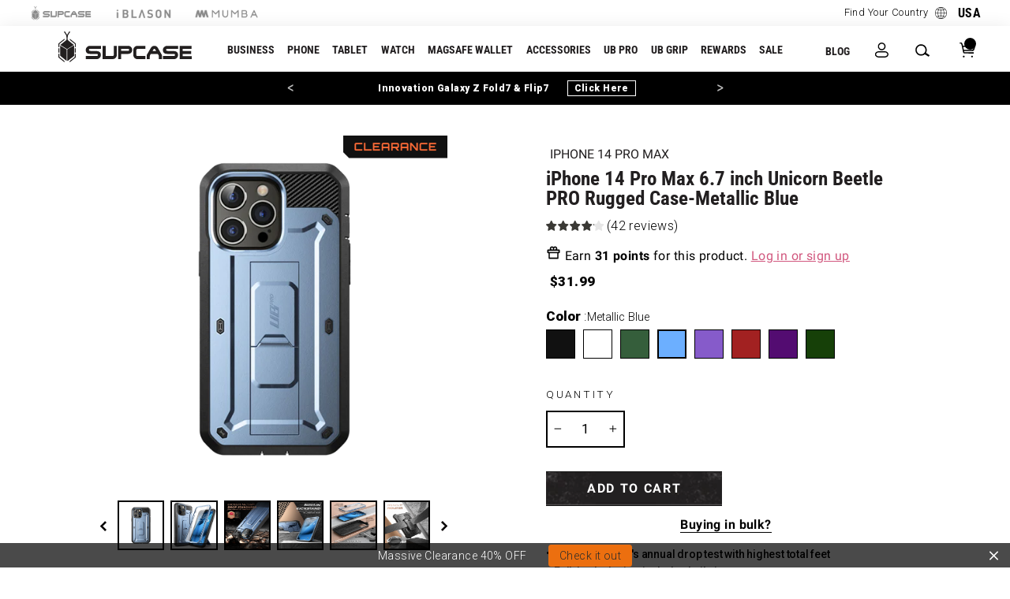

--- FILE ---
content_type: text/html; charset=utf-8
request_url: https://supcase.com/collections?view=livesearch
body_size: 12969
content:
[{"title":"Accessories","price":"","price2":"","url":"\/collections\/accessories","thumb":"\/\/supcase.com\/cdn\/shop\/collections\/Sup_PLP_Banner_Christmas_2024_3-1_e487e14b-7579-4da6-864c-363409a9817a_small.jpg?v=1753382032","id":166600671310,"preferred":"0","published_at":"2020-07-18 00:59:08 -0400","created_at":"","object_type":"collection","sku":"","allinfo":""},{"title":"AirPods 1 \/ 2","price":"","price2":"","url":"\/collections\/airpods-1-2","thumb":"\/\/supcase.com\/cdn\/shop\/collections\/SUP_Webstore_PLP_Banners_AirPodsPro2_UBPro_Green_1_04221266-147c-4737-94e0-97b8f0f329ac_small.jpg?v=1760607815","id":299055317070,"preferred":"0","published_at":"2025-10-16 05:43:35 -0400","created_at":"","object_type":"collection","sku":"","allinfo":""},{"title":"AirPods 4","price":"","price2":"","url":"\/collections\/airpods-4","thumb":"\/\/supcase.com\/cdn\/shop\/collections\/Airpods_4_Collection_small.webp?v=1760607555","id":299055185998,"preferred":"0","published_at":"2025-10-16 05:39:15 -0400","created_at":"","object_type":"collection","sku":"","allinfo":""},{"title":"AirPods Cases","price":"","price2":"","url":"\/collections\/airpods","thumb":"\/\/supcase.com\/cdn\/shop\/collections\/SUP_Webstore_PLP_Banners_AirPodsPro2_UBPro_Green_59c9c24d-d16d-41e5-9750-4c41e72c6c21_small.jpg?v=1735600232","id":170090332238,"preferred":"0","published_at":"2021-01-12 16:41:47 -0500","created_at":"","object_type":"collection","sku":"","allinfo":""},{"title":"AirPods Pro 1 Cases","price":"","price2":"","url":"\/collections\/airpods-pro","thumb":"\/\/supcase.com\/cdn\/shop\/collections\/SUP_Webstore_PLP_Banners_AirPodsPro2_UBPro_Green_1_ff77b795-076a-4c02-ad6c-92ad040303b6_small.jpg?v=1735600231","id":170089939022,"preferred":"0","published_at":"2021-01-12 16:29:08 -0500","created_at":"","object_type":"collection","sku":"","allinfo":""},{"title":"AirPods Pro 2 Cases","price":"","price2":"","url":"\/collections\/airpods-pro-2","thumb":"\/\/supcase.com\/cdn\/shop\/collections\/SUP_Webstore_PLP_Banners_AirPodsPro2_UBPro_Green_b7e87d89-0012-4117-b74f-5be66b2defc9_small.jpg?v=1735600256","id":268813140046,"preferred":"0","published_at":"2022-09-15 16:43:14 -0400","created_at":"","object_type":"collection","sku":"","allinfo":""},{"title":"AirPods Pro 3","price":"","price2":"","url":"\/collections\/airpods-pro-3","thumb":"\/\/supcase.com\/cdn\/shop\/collections\/SUP_Webstore_PLP_Banners_AirPodsPro2_UBPro_Green_48fe965d-f08f-49b1-838c-70e854c4be60_small.jpg?v=1758287997","id":297945137230,"preferred":"0","published_at":"2025-09-19 09:19:57 -0400","created_at":"","object_type":"collection","sku":"","allinfo":""},{"title":"All","price":"","price2":"","url":"\/collections\/all","thumb":"\/\/supcase.com\/cdn\/shop\/collections\/SUP_Webstore_PLP_Banners_Metallic_63401137-39c5-4a4c-989f-88eb65217fad_small.jpg?v=1735600248","id":265337765966,"preferred":"0","published_at":"2022-03-23 12:26:05 -0400","created_at":"","object_type":"collection","sku":"","allinfo":""},{"title":"Amazon Fire Cases","price":"","price2":"","url":"\/collections\/amazon-fire","thumb":"\/\/supcase.com\/cdn\/shop\/collections\/Sup_PLP_Banner_Christmas_2024_3-1_3e91151b-6987-4601-93d2-8ff95e362d3c_small.jpg?v=1755025534","id":166602571854,"preferred":"0","published_at":"2020-07-18 01:00:03 -0400","created_at":"","object_type":"collection","sku":"","allinfo":""},{"title":"APPAREL","price":"","price2":"","url":"\/collections\/apparel","thumb":"\/\/supcase.com\/cdn\/shop\/collections\/SUP_Webstore_PLP_Banners_Merch_Beanie_f5f8b1f0-4215-4eb3-bf20-ef9deca4e711_small.jpg?v=1735600280","id":271657533518,"preferred":"0","published_at":"2023-11-08 13:37:37 -0500","created_at":"","object_type":"collection","sku":"","allinfo":""},{"title":"Apple Accessories","price":"","price2":"","url":"\/collections\/apple-accessories","thumb":"\/\/supcase.com\/cdn\/shop\/collections\/SUP_Webstore_PLP_Banners_ACCESSORIES_MagFlip_Black_3146d89d-16a8-4dce-9612-73b328918958_small.jpg?v=1735600220","id":167475642446,"preferred":"0","published_at":"2020-08-17 11:32:36 -0400","created_at":"","object_type":"collection","sku":"","allinfo":""},{"title":"Apple AirPods Cases","price":"","price2":"","url":"\/collections\/apple-airpods","thumb":"\/\/supcase.com\/cdn\/shop\/collections\/Sup_PLP_Banner_Christmas_2024_3-1_aaa967ab-9798-4c34-ae9d-dcb9d03f3b8a_small.jpg?v=1736969216","id":166599917646,"preferred":"0","published_at":"2020-07-18 00:58:24 -0400","created_at":"","object_type":"collection","sku":"","allinfo":""},{"title":"Apple AirTag Cases","price":"","price2":"","url":"\/collections\/apple-airtag","thumb":"\/\/supcase.com\/cdn\/shop\/collections\/SUP_Webstore_PLP_Banners_ACCESSORIES_AirTag_UBPro_174d176f-3857-4d3c-bd8a-0ec68cc5a25c_small.jpg?v=1735600237","id":261495029838,"preferred":"0","published_at":"2021-06-17 12:02:30 -0400","created_at":"","object_type":"collection","sku":"","allinfo":""},{"title":"Apple Pencil 1 Cases","price":"","price2":"","url":"\/collections\/apple-pencil-1","thumb":"\/\/supcase.com\/cdn\/shop\/collections\/SUP_Webstore_PLP_Banners_ApplePencil_1_small.jpg?v=1735600237","id":170399400014,"preferred":"0","published_at":"2021-02-10 15:17:52 -0500","created_at":"","object_type":"collection","sku":"","allinfo":""},{"title":"Apple Pencil 2 Cases","price":"","price2":"","url":"\/collections\/apple-pencil-2","thumb":"\/\/supcase.com\/cdn\/shop\/collections\/SUP_Webstore_PLP_Banners_ApplePencil_1_fe9889d9-c5d6-43fc-b374-96e753bd3923_small.jpg?v=1735600234","id":170399531086,"preferred":"0","published_at":"2021-02-10 15:33:53 -0500","created_at":"","object_type":"collection","sku":"","allinfo":""},{"title":"Apple Pencil Cases","price":"","price2":"","url":"\/collections\/apple-pencil","thumb":"\/\/supcase.com\/cdn\/shop\/collections\/SUP_Webstore_PLP_Banners_ApplePencil_b6fb2b59-567a-41ba-8a13-39ba1877d771_small.jpg?v=1735600166","id":166599262286,"preferred":"0","published_at":"2020-07-18 00:58:06 -0400","created_at":"","object_type":"collection","sku":"","allinfo":""},{"title":"Apple Watch 38mm Cases","price":"","price2":"","url":"\/collections\/apple-watch-38mm","thumb":"\/\/supcase.com\/cdn\/shop\/collections\/SUP_Webstore_PLP_Banners_AppleWatch_Ultra_UBPro_small.jpg?v=1735600226","id":168424144974,"preferred":"0","published_at":"2020-09-22 16:21:25 -0400","created_at":"","object_type":"collection","sku":"","allinfo":""},{"title":"Apple Watch 40mm\/41mm Cases","price":"","price2":"","url":"\/collections\/apple-watch-40mm-41mm","thumb":"\/\/supcase.com\/cdn\/shop\/collections\/SUP_Webstore_PLP_Banners_AppleWatch_Ultra_UBPro_dabd196b-a1ee-46c1-80de-eda6fa08fb46_small.jpg?v=1735600225","id":168424112206,"preferred":"0","published_at":"2020-09-22 16:19:49 -0400","created_at":"","object_type":"collection","sku":"","allinfo":""},{"title":"Apple Watch 42mm Cases","price":"","price2":"","url":"\/collections\/apple-watch-42mm","thumb":"\/\/supcase.com\/cdn\/shop\/collections\/Sup_PLP_Banner_Christmas_2024_3-1_a45873a4-11fa-4520-9036-2d2c2e8f5080_small.jpg?v=1736968562","id":166601916494,"preferred":"0","published_at":"2020-07-18 00:59:42 -0400","created_at":"","object_type":"collection","sku":"","allinfo":""},{"title":"Apple Watch 44mm\/45mm Cases","price":"","price2":"","url":"\/collections\/apple-watch-44mm-45mm","thumb":"\/\/supcase.com\/cdn\/shop\/collections\/Sup_PLP_Banner_Christmas_2024_3-1_69ddf619-f134-464f-a502-65357b959416_small.jpg?v=1736969123","id":166601949262,"preferred":"0","published_at":"2020-07-18 00:59:42 -0400","created_at":"","object_type":"collection","sku":"","allinfo":""},{"title":"Apple Watch 46mm Cases","price":"","price2":"","url":"\/collections\/apple-watch-46mm-cases","thumb":"\/\/supcase.com\/cdn\/shop\/collections\/SUP_Webstore_PLP_Banners_AppleWatch_Ultra_UBPro_4fbd3c0f-4d90-4220-9b7a-78c4482f0bb7_small.jpg?v=1735600294","id":283722219598,"preferred":"0","published_at":"2024-09-06 16:29:19 -0400","created_at":"","object_type":"collection","sku":"","allinfo":""},{"title":"Apple Watch Cases","price":"","price2":"","url":"\/collections\/apple-watch","thumb":"\/\/supcase.com\/cdn\/shop\/collections\/SUP_Webstore_PLP_Banners_AppleWatch_Ultra_UBPro_1_e971b562-25db-465a-9f20-86092eb3e666_small.jpg?v=1735600218","id":166602866766,"preferred":"0","published_at":"2020-07-18 01:00:34 -0400","created_at":"","object_type":"collection","sku":"","allinfo":""},{"title":"Apple Watch Ultra 49mm Cases","price":"","price2":"","url":"\/collections\/apple-watch-ultra-49mm","thumb":"\/\/supcase.com\/cdn\/shop\/collections\/SUP_Webstore_PLP_Banners_AppleWatch_Ultra_UBPro_1_small.jpg?v=1735600261","id":269648494670,"preferred":"0","published_at":"2022-11-01 11:22:34 -0400","created_at":"","object_type":"collection","sku":"","allinfo":""},{"title":"Armband","price":"","price2":"","url":"\/collections\/ub-armband","thumb":"\/\/supcase.com\/cdn\/shop\/collections\/Sup_PLP_Banner_Christmas_2024_3-1_4b673a4c-7dea-4e47-a183-76ee33e7f4c2_small.jpg?v=1755025062","id":166601654350,"preferred":"0","published_at":"2020-07-18 00:59:35 -0400","created_at":"","object_type":"collection","sku":"","allinfo":""},{"title":"B2B Landing Page Featured Collection","price":"","price2":"","url":"\/collections\/b2b-landing-page-featured-collection","thumb":"\/\/supcase.com\/cdn\/shop\/files\/SUPCASE_Unicorn_Beetle_PRO_LaptopBag_01_small.jpg?v=1751045783","id":294785515598,"preferred":"0","published_at":"2025-07-10 11:41:04 -0400","created_at":"","object_type":"collection","sku":"","allinfo":""},{"title":"Beetle Squad: Beetle Plus - Tier Level Up FREE Gift","price":"","price2":"","url":"\/collections\/beetle-squad-beetle-plus-tier-level-up-free-gift","thumb":"\/\/supcase.com\/cdn\/shop\/collections\/Sup_PLP_Banner_Christmas_2024_3-1_f97bbf95-73f1-46d6-b91a-07f9f0d334e1_small.jpg?v=1736968393","id":270596341838,"preferred":"0","published_at":"2023-05-08 13:11:05 -0400","created_at":"","object_type":"collection","sku":"","allinfo":""},{"title":"Beetle Squad: Beetle Pro - Tier Level Up FREE Gift","price":"","price2":"","url":"\/collections\/beetle-squad-beetle-pro-tier-level-up-free-gift","thumb":"\/\/supcase.com\/cdn\/shop\/collections\/Sup_PLP_Banner_Christmas_2024_3-1_639dd51a-f99e-428e-895f-8a8ac9dfc9c9_small.jpg?v=1736968413","id":270596112462,"preferred":"0","published_at":"2023-05-08 11:31:23 -0400","created_at":"","object_type":"collection","sku":"","allinfo":""},{"title":"Best Gifts for Athletes","price":"","price2":"","url":"\/collections\/best-gifts-for-athletes","thumb":"\/\/supcase.com\/cdn\/shop\/collections\/Sup_PLP_Banner_Christmas_2024_3-1_99b45e7c-4ac0-4018-ab83-7ecd44c1f62f_small.jpg?v=1734697658","id":269725696078,"preferred":"0","published_at":"2022-11-09 14:26:16 -0500","created_at":"","object_type":"collection","sku":"","allinfo":""},{"title":"Best Gifts for DIY Enthusiasts","price":"","price2":"","url":"\/collections\/best-gifts-for-diy-enthusiasts","thumb":"\/\/supcase.com\/cdn\/shop\/collections\/Sup_PLP_Banner_Christmas_2024_3-1_2987614d-26b5-479a-9d0c-13d02e676223_small.jpg?v=1755024876","id":271716843598,"preferred":"0","published_at":"2023-10-26 12:41:15 -0400","created_at":"","object_type":"collection","sku":"","allinfo":""},{"title":"Best Gifts for Gamers","price":"","price2":"","url":"\/collections\/best-gifts-for-gamers","thumb":"\/\/supcase.com\/cdn\/shop\/collections\/Sup_PLP_Banner_Christmas_2024_3-1_4689b1c8-7b05-481b-afc0-43877bb5b807_small.jpg?v=1736968657","id":269725302862,"preferred":"0","published_at":"2022-11-09 13:35:37 -0500","created_at":"","object_type":"collection","sku":"","allinfo":""},{"title":"Best Gifts for Outdoor Adventurers","price":"","price2":"","url":"\/collections\/best-gifts-for-outdoor-adventurers","thumb":"\/\/supcase.com\/cdn\/shop\/collections\/Sup_PLP_Banner_Christmas_2024_3-1_5392dc2a-f571-4b51-8672-5fb677ebd128_small.jpg?v=1755024839","id":271658909774,"preferred":"0","published_at":"2023-11-08 14:05:35 -0500","created_at":"","object_type":"collection","sku":"","allinfo":""},{"title":"Best Gifts for Professionals","price":"","price2":"","url":"\/collections\/best-gifts-for-professionals","thumb":"\/\/supcase.com\/cdn\/shop\/collections\/Sup_PLP_Banner_Christmas_2024_3-1_5ef7b8cc-97d9-4928-99b4-5e7df59b8dc6_small.jpg?v=1736968506","id":269726384206,"preferred":"0","published_at":"2022-11-09 16:07:46 -0500","created_at":"","object_type":"collection","sku":"","allinfo":""},{"title":"Best Gifts for Techies","price":"","price2":"","url":"\/collections\/best-gifts-for-techies","thumb":"\/\/supcase.com\/cdn\/shop\/collections\/Sup_PLP_Banner_Christmas_2024_3-1_0e3429a7-f29e-4430-b901-5b1ad811d464_small.jpg?v=1738187786","id":271716974670,"preferred":"0","published_at":"2023-10-26 12:48:40 -0400","created_at":"","object_type":"collection","sku":"","allinfo":""},{"title":"Best Gifts Under $19","price":"","price2":"","url":"\/collections\/best-gifts-under-19","thumb":"\/\/supcase.com\/cdn\/shop\/collections\/Sup_PLP_Banner_Christmas_2024_3-1_e89ee61c-b8e0-424a-ae13-5f234fcd2ddf_small.jpg?v=1736968269","id":269722353742,"preferred":"0","published_at":"2022-11-09 09:46:28 -0500","created_at":"","object_type":"collection","sku":"","allinfo":""},{"title":"Best Gifts Under $29","price":"","price2":"","url":"\/collections\/best-gifts-under-29","thumb":"\/\/supcase.com\/cdn\/shop\/collections\/Sup_PLP_Banner_Christmas_2024_3-1_33471c5d-392e-4abf-b901-68bbbdd9dee2_small.jpg?v=1736968431","id":269724090446,"preferred":"0","published_at":"2022-11-09 11:27:01 -0500","created_at":"","object_type":"collection","sku":"","allinfo":""},{"title":"Best Gifts Under $39","price":"","price2":"","url":"\/collections\/best-gifts-under-39","thumb":"\/\/supcase.com\/cdn\/shop\/collections\/Sup_PLP_Banner_Christmas_2024_3-1_3dfed420-ec3a-4308-ad93-404e6d2a4bf1_small.jpg?v=1755024889","id":271658418254,"preferred":"0","published_at":"2023-10-24 15:46:09 -0400","created_at":"","object_type":"collection","sku":"","allinfo":""},{"title":"Best Gifts Under $49","price":"","price2":"","url":"\/collections\/best-gifts-under-49","thumb":"\/\/supcase.com\/cdn\/shop\/collections\/Sup_PLP_Banner_Christmas_2024_3-1_71046976-6ef1-4490-b262-b248bbf5025e_small.jpg?v=1736968215","id":271720710222,"preferred":"0","published_at":"2023-10-26 15:23:22 -0400","created_at":"","object_type":"collection","sku":"","allinfo":""},{"title":"Best Sellers + New Devices","price":"","price2":"","url":"\/collections\/best-sellers-new-devices","thumb":"\/\/supcase.com\/cdn\/shop\/products\/blue1_82ba5190-cfae-431f-9f24-6045ea685a4f_small.png?v=1635945966","id":270072840270,"preferred":"0","published_at":"2022-12-22 12:52:02 -0500","created_at":"","object_type":"collection","sku":"","allinfo":""},{"title":"Best SUPCASE Merch Gifts","price":"","price2":"","url":"\/collections\/best-gifts-for-supcase-fans","thumb":"\/\/supcase.com\/cdn\/shop\/collections\/SUP_Webstore_PLP_Banners_Socks_small.jpg?v=1735600264","id":269738803278,"preferred":"0","published_at":"2022-11-10 13:53:56 -0500","created_at":"","object_type":"collection","sku":"","allinfo":""},{"title":"Bundle","price":"","price2":"","url":"\/collections\/bundle","thumb":"\/\/supcase.com\/cdn\/shop\/collections\/Sup_14_fbacd99f-1923-494c-83bc-816db744795f_small.webp?v=1763367586","id":300398215246,"preferred":"0","published_at":"2025-11-16 22:47:05 -0500","created_at":"","object_type":"collection","sku":"","allinfo":""},{"title":"Charging \u0026 Cables","price":"","price2":"","url":"\/collections\/fast-charging-cables-wall-chargers","thumb":"\/\/supcase.com\/cdn\/shop\/collections\/Sup_PLP_Banner_Christmas_2024_3-1_988b9128-0d48-4fff-b6ed-8cdd1bbc0613_small.jpg?v=1736969381","id":166601392206,"preferred":"0","published_at":"2020-07-18 00:59:26 -0400","created_at":"","object_type":"collection","sku":"","allinfo":""},{"title":"Clearance","price":"","price2":"","url":"\/collections\/clearance","thumb":"\/\/supcase.com\/cdn\/shop\/collections\/SUP_Webstore_PLP_Banners_Merch_LunchBag_9ca8cfe5-3e65-4309-8feb-ffa5e2d154cb_small.jpg?v=1735600221","id":167960313934,"preferred":"0","published_at":"2021-09-09 10:16:46 -0400","created_at":"","object_type":"collection","sku":"","allinfo":""},{"title":"Earbuds Cases","price":"","price2":"","url":"\/collections\/earbuds","thumb":"\/\/supcase.com\/cdn\/shop\/collections\/SUP_Webstore_PLP_Banners_AirPodsPro2_UBPro_Green_1c570625-d9d0-42f3-b9de-fe88040e1d45_small.jpg?v=1735600232","id":170090004558,"preferred":"0","published_at":"2021-01-12 16:31:29 -0500","created_at":"","object_type":"collection","sku":"","allinfo":""},{"title":"Education | SUPCASE for Business","price":"","price2":"","url":"\/collections\/education","thumb":"\/\/supcase.com\/cdn\/shop\/collections\/Sup_PLP_Banner_Christmas_2024_3-1_79748460-0b3e-4361-8e0f-3e0a5a812cf6_small.jpg?v=1753970074","id":274589024334,"preferred":"0","published_at":"2024-01-23 09:32:09 -0500","created_at":"","object_type":"collection","sku":"","allinfo":""},{"title":"EYEWEAR","price":"","price2":"","url":"\/collections\/eyewear","thumb":"\/\/supcase.com\/cdn\/shop\/collections\/SUP_Webstore_PLP_Banners_Merch_RidingGlasses_511329a8-c93d-4ce5-bc5b-fdfb1f360551_small.jpg?v=1735600281","id":271657566286,"preferred":"0","published_at":"2023-11-13 08:15:35 -0500","created_at":"","object_type":"collection","sku":"","allinfo":""},{"title":"Father’s Day Sale","price":"","price2":"","url":"\/collections\/father-s-day-sale","thumb":"\/\/supcase.com\/cdn\/shop\/collections\/Sup_FathersDay_2025_Desktop_small.jpg?v=1748970310","id":293406277710,"preferred":"0","published_at":"2025-05-29 11:28:22 -0400","created_at":"","object_type":"collection","sku":"","allinfo":""},{"title":"Field Service | SUPCASE for Business","price":"","price2":"","url":"\/collections\/field-service","thumb":"\/\/supcase.com\/cdn\/shop\/collections\/Sup_PLP_Banner_Christmas_2024_3-1_1c4a76eb-429a-4ade-b1c5-6602ac51c3ee_small.jpg?v=1736951110","id":274590236750,"preferred":"0","published_at":"2024-01-23 10:08:13 -0500","created_at":"","object_type":"collection","sku":"","allinfo":""},{"title":"Fitbit Alta Cases","price":"","price2":"","url":"\/collections\/fitbit-alta-cases","thumb":"\/\/supcase.com\/cdn\/shop\/collections\/Sup_PLP_Banner_Christmas_2024_3-1_0191f52d-1e91-46b4-abd0-91c7ff8f763c_small.jpg?v=1755025506","id":166600998990,"preferred":"0","published_at":"2020-07-18 00:59:15 -0400","created_at":"","object_type":"collection","sku":"","allinfo":""},{"title":"Fitbit Blaze Cases","price":"","price2":"","url":"\/collections\/fitbit-blaze-cases","thumb":"\/\/supcase.com\/cdn\/shop\/collections\/Sup_PLP_Banner_Christmas_2024_3-1_c9f9cde7-e44d-41f8-a83c-c30856fad4b7_small.jpg?v=1736971076","id":166601785422,"preferred":"0","published_at":"2020-07-18 00:59:38 -0400","created_at":"","object_type":"collection","sku":"","allinfo":""},{"title":"Fitbit Cases","price":"","price2":"","url":"\/collections\/fitbit-shockproof-wristband-cases","thumb":"\/\/supcase.com\/cdn\/shop\/collections\/SUP_Webstore_PLP_Banners_AppleWatch_Fitbit_4_3827c865-d829-415f-a0b4-07e576ace643_small.jpg?v=1735600170","id":166599557198,"preferred":"0","published_at":"2020-07-18 00:58:15 -0400","created_at":"","object_type":"collection","sku":"","allinfo":""},{"title":"Fitbit Charge Cases","price":"","price2":"","url":"\/collections\/fitbit-charge-2-3-4-5-cases","thumb":"\/\/supcase.com\/cdn\/shop\/collections\/SUP_Webstore_PLP_Banners_AppleWatch_Fitbit_4_ed4aba6d-bd94-4d26-805a-3df5b20c9206_small.jpg?v=1735600168","id":166599491662,"preferred":"0","published_at":"2020-07-18 00:58:13 -0400","created_at":"","object_type":"collection","sku":"","allinfo":""},{"title":"Fitbit Inspire Cases","price":"","price2":"","url":"\/collections\/fitbit-inspire-cases","thumb":"\/\/supcase.com\/cdn\/shop\/collections\/Sup_PLP_Banner_Christmas_2024_3-1_838403c5-850a-4092-b963-3e7ea82bd035_small.jpg?v=1755024992","id":166601293902,"preferred":"0","published_at":"2020-07-18 00:59:22 -0400","created_at":"","object_type":"collection","sku":"","allinfo":""},{"title":"Fitbit Ionic Cases","price":"","price2":"","url":"\/collections\/fitbit-ionic-cases","thumb":"\/\/supcase.com\/cdn\/shop\/collections\/Sup_PLP_Banner_Christmas_2024_3-1_b107cbc1-5f64-4f21-86a2-c1bf0ad0c64b_small.jpg?v=1755025497","id":166599983182,"preferred":"0","published_at":"2020-07-18 00:58:27 -0400","created_at":"","object_type":"collection","sku":"","allinfo":""},{"title":"Fitbit Versa Cases","price":"","price2":"","url":"\/collections\/fitbit-versa-cases","thumb":"\/\/supcase.com\/cdn\/shop\/collections\/Sup_PLP_Banner_Christmas_2024_3-1_3157aa77-4c05-4b6d-ae0b-c299fa76bd37_small.jpg?v=1736968486","id":166600867918,"preferred":"0","published_at":"2020-07-18 00:59:12 -0400","created_at":"","object_type":"collection","sku":"","allinfo":""},{"title":"Galaxy A Series Cases","price":"","price2":"","url":"\/collections\/galaxy-a-cases","thumb":"\/\/supcase.com\/cdn\/shop\/collections\/SUP_Webstore_PLP_Banners_S24_S24_2_08b7d067-5d71-410a-823f-95a324eeb519_small.jpg?v=1735600175","id":166599688270,"preferred":"0","published_at":"2020-07-18 00:58:19 -0400","created_at":"","object_type":"collection","sku":"","allinfo":""},{"title":"Galaxy Buds Cases","price":"","price2":"","url":"\/collections\/galaxy-buds","thumb":"\/\/supcase.com\/cdn\/shop\/collections\/SUP_Webstore_PLP_Banners_GalaxyBuds-Darken_1380ae6e-1674-48fa-9ed1-e1765b4318c6_small.jpg?v=1735600229","id":169231089742,"preferred":"0","published_at":"2020-10-22 14:26:28 -0400","created_at":"","object_type":"collection","sku":"","allinfo":""},{"title":"Galaxy J Series Cases","price":"","price2":"","url":"\/collections\/galaxy-j-series","thumb":"\/\/supcase.com\/cdn\/shop\/collections\/Sup_PLP_Banner_Christmas_2024_3-1_3d16d91a-9434-4556-9dc1-0f91ab4628c9_small.jpg?v=1736968721","id":166601982030,"preferred":"0","published_at":"2020-07-18 00:59:42 -0400","created_at":"","object_type":"collection","sku":"","allinfo":""},{"title":"Galaxy Note10 \/ Note10 Lite Cases","price":"","price2":"","url":"\/collections\/galaxy-note10-cases","thumb":"\/\/supcase.com\/cdn\/shop\/collections\/SUP_Webstore_PLP_Banners_Note10_e240b574-a4f6-4c61-8c40-4bd2b29bd7c2_small.jpg?v=1735600202","id":166601556046,"preferred":"0","published_at":"2020-07-18 00:59:32 -0400","created_at":"","object_type":"collection","sku":"","allinfo":""},{"title":"Galaxy Note10 Plus Cases","price":"","price2":"","url":"\/collections\/galaxy-note10-plus-cases","thumb":"\/\/supcase.com\/cdn\/shop\/collections\/SUP_Webstore_PLP_Banners_Note10_small.jpg?v=1735600181","id":166600114254,"preferred":"0","published_at":"2020-07-18 00:58:31 -0400","created_at":"","object_type":"collection","sku":"","allinfo":""},{"title":"Galaxy Note20 Cases","price":"","price2":"","url":"\/collections\/galaxy-note20","thumb":"\/\/supcase.com\/cdn\/shop\/collections\/SUP_HPBanners_Note20_Desktop_5010eee3-25c5-4e27-a1b0-e26020d777f8_small.jpg?v=1735600219","id":166823329870,"preferred":"0","published_at":"2020-07-29 14:54:03 -0400","created_at":"","object_type":"collection","sku":"","allinfo":""},{"title":"Galaxy Note20 Cases","price":"","price2":"","url":"\/collections\/galaxy-note20-cases","thumb":"\/\/supcase.com\/cdn\/shop\/collections\/Sup_PLP_Banner_Christmas_2024_3-1_ef9dd089-545a-4da0-82c0-c633662ee588_small.jpg?v=1736968625","id":167005454414,"preferred":"0","published_at":"2020-08-07 14:24:28 -0400","created_at":"","object_type":"collection","sku":"","allinfo":""},{"title":"Galaxy Note20 Ultra Cases","price":"","price2":"","url":"\/collections\/galaxy-note20-ultra","thumb":"\/\/supcase.com\/cdn\/shop\/collections\/Sup_PLP_Banner_Christmas_2024_3-1_35146e1e-b519-47a7-96d4-72ee74e17026_small.jpg?v=1736968778","id":166823362638,"preferred":"0","published_at":"2020-07-29 14:54:40 -0400","created_at":"","object_type":"collection","sku":"","allinfo":""},{"title":"Galaxy Note5 Cases","price":"","price2":"","url":"\/collections\/samsung-galaxy-note-5-cases","thumb":"\/\/supcase.com\/cdn\/shop\/products\/black-2_4_66_small.jpg?v=1595052590","id":166601818190,"preferred":"0","published_at":"2020-07-18 00:59:40 -0400","created_at":"","object_type":"collection","sku":"","allinfo":""},{"title":"Galaxy Note8 Cases","price":"","price2":"","url":"\/collections\/samsung-galaxy-note-8-cases","thumb":"\/\/supcase.com\/cdn\/shop\/collections\/SUP_Webstore_PLP_Banners_Note9_small.jpg?v=1735600170","id":166599393358,"preferred":"0","published_at":"2023-06-15 10:58:22 -0400","created_at":"","object_type":"collection","sku":"","allinfo":""},{"title":"Galaxy Note9 Cases","price":"","price2":"","url":"\/collections\/samsung-galaxy-note-9-cases","thumb":"\/\/supcase.com\/cdn\/shop\/collections\/SUP_Webstore_PLP_Banners_Note10_1_small.jpg?v=1735600187","id":166600441934,"preferred":"0","published_at":"2020-07-18 00:58:58 -0400","created_at":"","object_type":"collection","sku":"","allinfo":""},{"title":"Galaxy S10 \/\/ S10+ \/\/ S10 5G Cases","price":"","price2":"","url":"\/collections\/galaxy-s10-plus-5g-cases","thumb":"\/\/supcase.com\/cdn\/shop\/collections\/SUP_Webstore_PLP_Banners_S10_small.jpg?v=1735600173","id":166599753806,"preferred":"0","published_at":"2020-07-18 00:58:21 -0400","created_at":"","object_type":"collection","sku":"","allinfo":""},{"title":"Galaxy S10 Cases","price":"","price2":"","url":"\/collections\/galaxy-s10-cases","thumb":"\/\/supcase.com\/cdn\/shop\/collections\/Sup_PLP_Banner_Christmas_2024_3-1_3dbe811f-1e04-485e-97e2-1c5c4b48162f_small.jpg?v=1736971018","id":166600704078,"preferred":"0","published_at":"2020-07-18 00:59:10 -0400","created_at":"","object_type":"collection","sku":"","allinfo":""},{"title":"Galaxy S10e \/ S10 Lite Cases","price":"","price2":"","url":"\/collections\/galaxy-s10e-s10-lite-cases","thumb":"\/\/supcase.com\/cdn\/shop\/collections\/SUP_Webstore_PLP_Banners_S10_56e36316-499f-4845-b565-82ec89c38949_small.jpg?v=1735600164","id":166599229518,"preferred":"0","published_at":"2020-07-18 00:58:06 -0400","created_at":"","object_type":"collection","sku":"","allinfo":""},{"title":"Galaxy S20 \/ S20+ \/ Ultra \/ FE Cases","price":"","price2":"","url":"\/collections\/galaxy-s20-cases","thumb":"\/\/supcase.com\/cdn\/shop\/collections\/Sup_PLP_Banner_Christmas_2024_3-1_b8c65588-b535-4754-947b-14e1bcb15283_small.jpg?v=1736968309","id":166600605774,"preferred":"0","published_at":"2020-07-18 00:59:07 -0400","created_at":"","object_type":"collection","sku":"","allinfo":""},{"title":"Galaxy S21 \/\/ S21+ \/\/ Ultra \/\/ FE Cases","price":"","price2":"","url":"\/collections\/galaxy-s21-plus-ultra-fe-cases","thumb":"\/\/supcase.com\/cdn\/shop\/collections\/SUP_Webstore_PLP_Banners_S24_S24_3_4ff7ffdc-e06b-4f63-b5f5-fc7541e4e950_small.jpg?v=1735600231","id":170044260430,"preferred":"0","published_at":"2021-01-13 15:43:18 -0500","created_at":"","object_type":"collection","sku":"","allinfo":""},{"title":"Galaxy S22 \/\/ S22+ \/\/ S22 Ultra Cases","price":"","price2":"","url":"\/collections\/galaxy-s22-plus-ultra-cases","thumb":"\/\/supcase.com\/cdn\/shop\/collections\/SUP_Webstore_PLP_Banners_S23_S23_small.jpg?v=1735600245","id":264503984206,"preferred":"0","published_at":"2022-02-08 09:25:52 -0500","created_at":"","object_type":"collection","sku":"","allinfo":""},{"title":"Galaxy S22 Cases","price":"","price2":"","url":"\/collections\/galaxy-s22-cases","thumb":"\/\/supcase.com\/cdn\/shop\/collections\/SUP_Webstore_PLP_Banners_S23_S23_34f6f6b7-9dd5-418c-ba85-88d5e6768c25_small.jpg?v=1735600243","id":264490057806,"preferred":"0","published_at":"2022-02-07 15:03:06 -0500","created_at":"","object_type":"collection","sku":"","allinfo":""},{"title":"Galaxy S22 Ultra Cases","price":"","price2":"","url":"\/collections\/galaxy-s22-ultra-cases","thumb":"\/\/supcase.com\/cdn\/shop\/collections\/SUP_Webstore_PLP_Banners_S23_Ultra_ab2266d4-3acb-47a7-a7c7-e46132b9be16_small.jpg?v=1735600245","id":264513060942,"preferred":"0","published_at":"2022-02-08 15:31:15 -0500","created_at":"","object_type":"collection","sku":"","allinfo":""},{"title":"Galaxy S22+ Cases","price":"","price2":"","url":"\/collections\/galaxy-s22-plus-cases","thumb":"\/\/supcase.com\/cdn\/shop\/collections\/SUP_Webstore_PLP_Banners_S23_S23_b71b1dd2-5b29-49b9-8504-7b033995f688_small.jpg?v=1735600243","id":264510767182,"preferred":"0","published_at":"2022-02-08 13:37:50 -0500","created_at":"","object_type":"collection","sku":"","allinfo":""},{"title":"Galaxy S24 FE","price":"","price2":"","url":"\/collections\/galaxy-s24-fe","thumb":"\/\/supcase.com\/cdn\/shop\/collections\/SUP_Webstore_PLP_Banners_S24_S24_f09622c7-c887-4c94-8404-07c6473e082e_small.jpg?v=1735600297","id":284813918286,"preferred":"0","published_at":"2024-10-01 10:34:51 -0400","created_at":"","object_type":"collection","sku":"","allinfo":""},{"title":"Galaxy S26 Phone Case - Coming Soon","price":"","price2":"","url":"\/collections\/galaxy-s26-phone-case-coming-soon","thumb":"\/\/supcase.com\/cdn\/shop\/collections\/SUP_Webstore_PLP_Banners_S25_S25__UBPro_Green_small.jpg?v=1758550922","id":297934061646,"preferred":"0","published_at":"2025-09-19 04:03:39 -0400","created_at":"","object_type":"collection","sku":"","allinfo":""},{"title":"Galaxy S26 Plus Phone Case - Coming Soon","price":"","price2":"","url":"\/collections\/galaxy-s26-plus-phone-case-coming-soon","thumb":"\/\/supcase.com\/cdn\/shop\/collections\/SUP_Webstore_PLP_Banners_S25_S25__UBPro_Green_cf944c6b-af2d-4bb3-9437-2f152e78479e_small.jpg?v=1758550943","id":297934159950,"preferred":"0","published_at":"2025-09-19 04:05:40 -0400","created_at":"","object_type":"collection","sku":"","allinfo":""},{"title":"Galaxy S26 Series - Coming Soon","price":"","price2":"","url":"\/collections\/galaxy-s26-series-coming-soon","thumb":"\/\/supcase.com\/cdn\/shop\/collections\/SUP_Webstore_PLP_Banners_S25_Ultra_UBGrip_6a3c7bfe-6aa8-41fb-ba34-c686a0bcc24b_small.jpg?v=1758550999","id":297934028878,"preferred":"0","published_at":"2025-09-19 04:02:11 -0400","created_at":"","object_type":"collection","sku":"","allinfo":""},{"title":"Galaxy S26 Ultra Phone Case - Coming Soon","price":"","price2":"","url":"\/collections\/galaxy-s26-ultra-phone-case-coming-soon","thumb":"\/\/supcase.com\/cdn\/shop\/collections\/SUP_Webstore_PLP_Banners_S25_Ultra_UBGrip_small.jpg?v=1758550967","id":297934323790,"preferred":"0","published_at":"2025-09-19 04:09:10 -0400","created_at":"","object_type":"collection","sku":"","allinfo":""},{"title":"Galaxy S6 Cases","price":"","price2":"","url":"\/collections\/galaxy-s6-cases","thumb":"\/\/supcase.com\/cdn\/shop\/collections\/Sup_PLP_Banner_Christmas_2024_3-1_b03cc0e3-d91a-48ee-aca2-450dfe438f1f_small.jpg?v=1755025033","id":166601457742,"preferred":"0","published_at":"2020-07-18 00:59:31 -0400","created_at":"","object_type":"collection","sku":"","allinfo":""},{"title":"Galaxy S7 Cases","price":"","price2":"","url":"\/collections\/galaxy-s7-cases","thumb":"\/\/supcase.com\/cdn\/shop\/collections\/Sup_PLP_Banner_Christmas_2024_3-1_fc0382ea-3e6a-41e2-aa45-493a46907efe_small.jpg?v=1738188210","id":166599589966,"preferred":"0","published_at":"2020-07-18 00:58:16 -0400","created_at":"","object_type":"collection","sku":"","allinfo":""},{"title":"Galaxy S8 Cases","price":"","price2":"","url":"\/collections\/galaxy-s8-cases","thumb":"\/\/supcase.com\/cdn\/shop\/collections\/Sup_PLP_Banner_Christmas_2024_3-1_dcdc6e12-a6c3-4895-9e7b-21c51ce89b36_small.jpg?v=1738188251","id":166600474702,"preferred":"0","published_at":"2020-07-18 00:58:59 -0400","created_at":"","object_type":"collection","sku":"","allinfo":""},{"title":"Galaxy S9 Cases","price":"","price2":"","url":"\/collections\/galaxy-s9-cases","thumb":"\/\/supcase.com\/cdn\/shop\/collections\/Sup_PLP_Banner_Christmas_2024_3-1_1bdafbef-e594-4989-b437-458ca43962d1_small.jpg?v=1738188285","id":166601261134,"preferred":"0","published_at":"2020-07-18 00:59:22 -0400","created_at":"","object_type":"collection","sku":"","allinfo":""},{"title":"Galaxy S9 Plus Cases","price":"","price2":"","url":"\/collections\/samsung-galaxy-s9-plus-cases","thumb":"\/\/supcase.com\/cdn\/shop\/collections\/Sup_PLP_Banner_Christmas_2024_3-1_36ec7d26-9d8b-4ec8-9e0e-d14b5dd63f23_small.jpg?v=1738188314","id":166602014798,"preferred":"0","published_at":"2020-07-18 00:59:44 -0400","created_at":"","object_type":"collection","sku":"","allinfo":""},{"title":"Galaxy Tab A Cases","price":"","price2":"","url":"\/collections\/galaxy-tab-a","thumb":"\/\/supcase.com\/cdn\/shop\/collections\/SUP_Webstore_PLP_Banners_GalaxyTab_460712d3-2c93-4697-8cf0-9fdee1d71d61_small.jpg?v=1735600227","id":168736522318,"preferred":"0","published_at":"2020-09-28 16:34:33 -0400","created_at":"","object_type":"collection","sku":"","allinfo":""},{"title":"Galaxy Tab Cases","price":"","price2":"","url":"\/collections\/galaxy-tab-cases","thumb":"\/\/supcase.com\/cdn\/shop\/collections\/SUP_Webstore_PLP_Banners_GalaxyTab_feaa9621-9555-457b-8f0a-1856af570ee3_small.jpg?v=1735600168","id":166599426126,"preferred":"0","published_at":"2020-07-18 00:58:11 -0400","created_at":"","object_type":"collection","sku":"","allinfo":""},{"title":"Galaxy Tab S Cases","price":"","price2":"","url":"\/collections\/galaxy-tab-s","thumb":"\/\/supcase.com\/cdn\/shop\/collections\/SUP_Webstore_PLP_Banners_GalaxyTab_d41199c4-f12b-4fe2-81ab-4af72f0700a9_small.jpg?v=1735600227","id":168736587854,"preferred":"0","published_at":"2020-09-28 16:37:45 -0400","created_at":"","object_type":"collection","sku":"","allinfo":""},{"title":"Galaxy Watch Active 2 Cases","price":"","price2":"","url":"\/collections\/galaxy-watch-active-2-40mm-44mm-cases","thumb":"\/\/supcase.com\/cdn\/shop\/collections\/SUP_Webstore_PLP_Banners_GalaxyWatch_3_e6f9a080-7af4-4a55-8c95-a2e99137393d_small.jpg?v=1735600234","id":170159800398,"preferred":"0","published_at":"2021-01-18 12:16:37 -0500","created_at":"","object_type":"collection","sku":"","allinfo":""},{"title":"Galaxy Watch Active Cases","price":"","price2":"","url":"\/collections\/galaxy-watch-active-40mm-cases","thumb":"\/\/supcase.com\/cdn\/shop\/collections\/SUP_Webstore_PLP_Banners_GalaxyWatch_3_e6f9a080-7af4-4a55-8c95-a2e99137393d_small.jpg?v=1735600234","id":170159702094,"preferred":"0","published_at":"2021-01-18 12:13:16 -0500","created_at":"","object_type":"collection","sku":"","allinfo":""},{"title":"Galaxy Watch Cases","price":"","price2":"","url":"\/collections\/galaxy-watch","thumb":"\/\/supcase.com\/cdn\/shop\/collections\/SUP_Webstore_PLP_Banners_GalaxyWatch_3_76a2aa60-49ee-45b8-a697-957282abf733_small.jpg?v=1735600218","id":166752550990,"preferred":"0","published_at":"2020-07-24 15:58:39 -0400","created_at":"","object_type":"collection","sku":"","allinfo":""},{"title":"Galaxy Watch3 Cases","price":"","price2":"","url":"\/collections\/galaxy-watch3","thumb":"\/\/supcase.com\/cdn\/shop\/collections\/SUP_Webstore_PLP_Banners_GalaxyWatch_3_05b992f1-014d-47e8-a32b-ef2cc237085c_small.jpg?v=1735600237","id":261418549326,"preferred":"0","published_at":"2021-06-08 09:28:01 -0400","created_at":"","object_type":"collection","sku":"","allinfo":""},{"title":"Galaxy Watch4 Cases","price":"","price2":"","url":"\/collections\/galaxy-watch4-classic-42mm-44mm-46mm","thumb":"\/\/supcase.com\/cdn\/shop\/collections\/SUP_Webstore_PLP_Banners_GalaxyWatch_3_6b42df2e-dfed-4a86-8b4f-2d3d5f7e7d7f_small.jpg?v=1735600241","id":262836355150,"preferred":"0","published_at":"2021-10-26 14:21:53 -0400","created_at":"","object_type":"collection","sku":"","allinfo":""},{"title":"Galaxy Watch5 Cases","price":"","price2":"","url":"\/collections\/galaxy-watch5","thumb":"\/\/supcase.com\/cdn\/shop\/collections\/SUP_Webstore_PLP_Banners_GalaxyWatch_3_14555a98-67e6-48d4-8f63-480032f8e474_small.jpg?v=1735600257","id":268761792590,"preferred":"0","published_at":"2022-09-13 13:59:40 -0400","created_at":"","object_type":"collection","sku":"","allinfo":""},{"title":"Galaxy Watch6 Cases","price":"","price2":"","url":"\/collections\/galaxy-watch6","thumb":"\/\/supcase.com\/cdn\/shop\/collections\/SUP_Webstore_PLP_Banners_GalaxyWatch_1_78d2c23d-93d9-42e7-aa59-aab9c1e58bea_small.jpg?v=1735600279","id":270990770254,"preferred":"0","published_at":"2023-08-22 16:16:48 -0400","created_at":"","object_type":"collection","sku":"","allinfo":""},{"title":"Galaxy Watch7 Cases","price":"","price2":"","url":"\/collections\/galaxy-watch7-cases","thumb":"\/\/supcase.com\/cdn\/shop\/collections\/SUP_Webstore_PLP_Banners_GalaxyWatch_2d2dc470-2384-4e8e-8176-e8deac103272_small.jpg?v=1735600295","id":284414410830,"preferred":"0","published_at":"2024-09-19 16:23:41 -0400","created_at":"","object_type":"collection","sku":"","allinfo":""},{"title":"Galaxy Z Flip Cases","price":"","price2":"","url":"\/collections\/galaxy-z-flip-3-4-cases","thumb":"\/\/supcase.com\/cdn\/shop\/collections\/SUP_Webstore_PLP_Banners_PixelFold_UBPro_9962e489-bb07-4bf4-8931-c31648f253ce_small.jpg?v=1735600258","id":269203341390,"preferred":"0","published_at":"2022-10-03 02:42:59 -0400","created_at":"","object_type":"collection","sku":"","allinfo":""},{"title":"Galaxy Z Fold Cases","price":"","price2":"","url":"\/collections\/galaxy-z-fold-3-4-5-cases","thumb":"\/\/supcase.com\/cdn\/shop\/collections\/SUP_Webstore_PLP_Banners_ZFold_UBPro_Red_642cdad6-6179-4e45-8761-7e21fd7310bf_small.jpg?v=1735600257","id":269202030670,"preferred":"0","published_at":"2022-10-02 23:22:28 -0400","created_at":"","object_type":"collection","sku":"","allinfo":""},{"title":"Gaming","price":"","price2":"","url":"\/collections\/gaming","thumb":"\/\/supcase.com\/cdn\/shop\/collections\/SUP_Webstore_PLP_Banners_NintendoSwitch_OLED_small.jpg?v=1735600271","id":270325743694,"preferred":"0","published_at":"2023-03-06 16:14:12 -0500","created_at":"","object_type":"collection","sku":"","allinfo":""},{"title":"Google Pixel Cases","price":"","price2":"","url":"\/collections\/google-phone-cases","thumb":"\/\/supcase.com\/cdn\/shop\/collections\/SUP_Webstore_PLP_Banners_Pixel8_UBPro_1_f0218a53-ebea-4e1e-b31d-dd8368695271_small.jpg?v=1735600166","id":166599295054,"preferred":"0","published_at":"2020-07-18 00:58:06 -0400","created_at":"","object_type":"collection","sku":"","allinfo":""},{"title":"Government | SUPCASE for Business","price":"","price2":"","url":"\/collections\/government","thumb":"\/\/supcase.com\/cdn\/shop\/collections\/Sup_PLP_Banner_Christmas_2024_3-1_0228661e-8796-4e00-999d-d191f8aec1d4_small.jpg?v=1736951214","id":274594005070,"preferred":"0","published_at":"2024-01-23 11:48:42 -0500","created_at":"","object_type":"collection","sku":"","allinfo":""},{"title":"GRIN Archive","price":"","price2":"","url":"\/collections\/grin-archive","thumb":"\/\/supcase.com\/cdn\/shop\/products\/Sup_iPhoneSE2_UBStyle_Black_1x1_2b774257-9ed5-486e-985d-5f222e4a67c2_small.jpg?v=1646939389","id":269470859342,"preferred":"0","published_at":"2022-10-17 12:59:31 -0400","created_at":"","object_type":"collection","sku":"","allinfo":""},{"title":"Happy Halloween","price":"","price2":"","url":"\/collections\/happy-halloween","thumb":"\/\/supcase.com\/cdn\/shop\/collections\/Collection_Banner-251020_bf4b35c1-0152-4e44-b5a3-a48eb402b26f_small.webp?v=1761010110","id":299243765838,"preferred":"0","published_at":"2025-10-20 21:28:30 -0400","created_at":"","object_type":"collection","sku":"","allinfo":""},{"title":"Hats","price":"","price2":"","url":"\/collections\/hat","thumb":"\/\/supcase.com\/cdn\/shop\/collections\/Sup_PLP_Banner_Christmas_2024_3-1_d8eb3ef9-80dd-462f-9803-69c3d0ff593a_small.jpg?v=1736971112","id":267504910414,"preferred":"0","published_at":"2022-07-22 15:01:52 -0400","created_at":"","object_type":"collection","sku":"","allinfo":""},{"title":"Healthcare | SUPCASE for Business","price":"","price2":"","url":"\/collections\/healthcare","thumb":"\/\/supcase.com\/cdn\/shop\/collections\/Sup_PLP_Banner_Christmas_2024_3-1_8bb111ba-a229-4f66-862d-1c5dc6bcb8fa_small.jpg?v=1736951379","id":274594529358,"preferred":"0","published_at":"2024-01-23 12:03:34 -0500","created_at":"","object_type":"collection","sku":"","allinfo":""},{"title":"Honor Cases","price":"","price2":"","url":"\/collections\/honor-cases","thumb":"\/\/supcase.com\/cdn\/shop\/collections\/Sup_PLP_Banner_Christmas_2024_3-1_9b6341bd-c6c7-4634-b0d1-aa5ca6abb209_small.jpg?v=1755025552","id":166601130062,"preferred":"0","published_at":"2020-07-18 00:59:19 -0400","created_at":"","object_type":"collection","sku":"","allinfo":""},{"title":"Hoodies","price":"","price2":"","url":"\/collections\/hoodies","thumb":"\/\/supcase.com\/cdn\/shop\/collections\/SUP_Webstore_PLP_Banners_Hoodie_9294d7e1-7b8a-4065-b344-2b0080e44d9c_small.jpg?v=1735600270","id":270312996942,"preferred":"0","published_at":"2023-03-01 11:51:47 -0500","created_at":"","object_type":"collection","sku":"","allinfo":""},{"title":"Hospitality | SUPCASE for Business","price":"","price2":"","url":"\/collections\/hospitality","thumb":"\/\/supcase.com\/cdn\/shop\/collections\/Sup_PLP_Banner_Christmas_2024_3-1_f4b760a1-2d86-442e-99ba-c9a600ccedc0_small.jpg?v=1736951440","id":274595872846,"preferred":"0","published_at":"2024-01-23 12:23:58 -0500","created_at":"","object_type":"collection","sku":"","allinfo":""},{"title":"HTC One Cases","price":"","price2":"","url":"\/collections\/htc-one-cases","thumb":"\/\/supcase.com\/cdn\/shopifycloud\/storefront\/assets\/no-image-100-2a702f30_small.gif","id":166599163982,"preferred":"0","published_at":"2020-07-18 00:58:02 -0400","created_at":"","object_type":"collection","sku":"","allinfo":""},{"title":"Huawei Cases","price":"","price2":"","url":"\/collections\/huawei-cases","thumb":"\/\/supcase.com\/cdn\/shop\/collections\/Sup_PLP_Banner_Christmas_2024_3-1_c9ff0b4e-51d7-4c90-b204-e084c4d0db4e_small.jpg?v=1734697576","id":166601031758,"preferred":"0","published_at":"2020-07-18 00:59:17 -0400","created_at":"","object_type":"collection","sku":"","allinfo":""},{"title":"Industrial | SUPCASE for Business","price":"","price2":"","url":"\/collections\/industrial","thumb":"\/\/supcase.com\/cdn\/shop\/collections\/Sup_PLP_Banner_Christmas_2024_3-1_094cd1c2-f12a-4d7e-b8e3-c220141403ac_small.jpg?v=1736951495","id":274594725966,"preferred":"0","published_at":"2024-01-23 12:11:05 -0500","created_at":"","object_type":"collection","sku":"","allinfo":""},{"title":"iPad 10.2\" Cases","price":"","price2":"","url":"\/collections\/ipad-10-2","thumb":"\/\/supcase.com\/cdn\/shop\/collections\/Sup_PLP_Banner_Christmas_2024_3-1_1f75c18e-fd7b-4645-8ed2-5319a064d335_small.jpg?v=1736968182","id":166600081486,"preferred":"0","published_at":"2020-07-18 00:58:31 -0400","created_at":"","object_type":"collection","sku":"","allinfo":""},{"title":"iPad 10.5\" Cases","price":"","price2":"","url":"\/collections\/ipad-10-5","thumb":"\/\/supcase.com\/cdn\/shop\/collections\/SUP_Webstore_PLP_Banners_Surface_2_2_small.jpg?v=1735600191","id":166600573006,"preferred":"0","published_at":"2020-07-18 00:59:03 -0400","created_at":"","object_type":"collection","sku":"","allinfo":""},{"title":"iPad 10.9\" Cases","price":"","price2":"","url":"\/collections\/ipad-10-9","thumb":"\/\/supcase.com\/cdn\/shop\/collections\/SUP_Webstore_PLP_Banners_Surface_2_8e90cfca-9239-427b-8419-d9eb691b6719_small.jpg?v=1735600228","id":169398992974,"preferred":"0","published_at":"2020-11-04 16:10:33 -0500","created_at":"","object_type":"collection","sku":"","allinfo":""},{"title":"iPad 11\" Cases","price":"","price2":"","url":"\/collections\/ipad-11","thumb":"\/\/supcase.com\/cdn\/shop\/collections\/Sup_PLP_Banner_Christmas_2024_3-1_4d1e019d-3737-4cf6-878c-6439b0af2f17_small.jpg?v=1736968373","id":166601162830,"preferred":"0","published_at":"2020-07-18 00:59:20 -0400","created_at":"","object_type":"collection","sku":"","allinfo":""},{"title":"iPad 12.9\" Cases","price":"","price2":"","url":"\/collections\/ipad-12-9","thumb":"\/\/supcase.com\/cdn\/shop\/collections\/Sup_PLP_Banner_Christmas_2024_3-1_1605eb30-8797-408e-b369-b4ea22da5ccf_small.jpg?v=1736968057","id":166599196750,"preferred":"0","published_at":"2020-07-18 00:58:02 -0400","created_at":"","object_type":"collection","sku":"","allinfo":""},{"title":"iPad 13\" Cases","price":"","price2":"","url":"\/collections\/ipad-13-cases","thumb":"\/\/supcase.com\/cdn\/shop\/collections\/SUP_Webstore_PLP_Banners_Surface_2_32d70c29-c475-4f56-932f-281b5e53dc24_small.jpg?v=1735600292","id":280120721486,"preferred":"0","published_at":"2024-06-06 14:28:48 -0400","created_at":"","object_type":"collection","sku":"","allinfo":""},{"title":"iPad 9.7\" Cases","price":"","price2":"","url":"\/collections\/ipad-9-7","thumb":"\/\/supcase.com\/cdn\/shop\/collections\/Sup_PLP_Banner_Christmas_2024_3-1_b41c6a62-751a-44b1-b902-1edaca87c703_small.jpg?v=1736968746","id":166601228366,"preferred":"0","published_at":"2020-07-18 00:59:22 -0400","created_at":"","object_type":"collection","sku":"","allinfo":""},{"title":"iPad Air 11\" (2025) Compatible Cases","price":"","price2":"","url":"\/collections\/ipad-air-11-2025-compatible-cases","thumb":"\/\/supcase.com\/cdn\/shop\/collections\/SUP_Webstore_PLP_Banners_Surface_2_32d70c29-c475-4f56-932f-281b5e53dc24_small.webp?v=1741210258","id":290562572366,"preferred":"0","published_at":"2025-03-05 14:04:59 -0500","created_at":"","object_type":"collection","sku":"","allinfo":""},{"title":"iPad Cases","price":"","price2":"","url":"\/collections\/ipad-cases","thumb":"\/\/supcase.com\/cdn\/shop\/collections\/Sup_PLP_Banner_Christmas_2024_3-1_320dc8f6-403f-4f15-9b95-502917e383a9_small.jpg?v=1736968033","id":166600835150,"preferred":"0","published_at":"2020-07-18 00:59:12 -0400","created_at":"","object_type":"collection","sku":"","allinfo":""},{"title":"iPad cases 2","price":"","price2":"","url":"\/collections\/ipad-cases-2","thumb":"\/\/supcase.com\/cdn\/shop\/collections\/SUP_Webstore_PLP_Banners_iPad_small.jpg?v=1738187434","id":270325645390,"preferred":"0","published_at":"2023-03-06 15:28:54 -0500","created_at":"","object_type":"collection","sku":"","allinfo":""},{"title":"iPad mini Cases","price":"","price2":"","url":"\/collections\/ipad-mini-4-5-6-cases","thumb":"\/\/supcase.com\/cdn\/shop\/collections\/Sup_PLP_Banner_Christmas_2024_3-1_83c39f92-d6f9-4d06-bed5-c11f2965da69_small.jpg?v=1736968603","id":166599131214,"preferred":"0","published_at":"2020-07-18 00:58:01 -0400","created_at":"","object_type":"collection","sku":"","allinfo":""},{"title":"iPhone 11 Cases","price":"","price2":"","url":"\/collections\/iphone-11-cases","thumb":"\/\/supcase.com\/cdn\/shop\/collections\/SUP_Webstore_PLP_Banners_iPhone12_UBEdge_79b58539-31a7-4383-b4d1-24c090e2a220_small.jpg?v=1735600214","id":166602539086,"preferred":"0","published_at":"2020-07-18 01:00:02 -0400","created_at":"","object_type":"collection","sku":"","allinfo":""},{"title":"iPhone 11 Pro Cases","price":"","price2":"","url":"\/collections\/iphone-11-pro-cases","thumb":"\/\/supcase.com\/cdn\/shop\/collections\/Sup_PLP_Banner_Christmas_2024_3-1_5f9449d6-69a9-4083-a455-4c1eb5b5b7a3_small.jpg?v=1736970632","id":166600638542,"preferred":"0","published_at":"2020-07-18 00:59:08 -0400","created_at":"","object_type":"collection","sku":"","allinfo":""},{"title":"iPhone 11 Pro Max Cases","price":"","price2":"","url":"\/collections\/iphone-11-pro-max","thumb":"\/\/supcase.com\/cdn\/shop\/collections\/SUP_Webstore_PLP_Banners_iPhone14_UBPro_6.7_f8624fc1-a201-494d-8038-9007d7bb81f9_small.jpg?v=1735600172","id":166599655502,"preferred":"0","published_at":"2020-07-18 00:58:18 -0400","created_at":"","object_type":"collection","sku":"","allinfo":""},{"title":"iPhone 12 Cases","price":"","price2":"","url":"\/collections\/iphone-12","thumb":"\/\/supcase.com\/cdn\/shop\/collections\/SUP_Webstore_PLP_Banners_iPhone12_UBEdge_small.jpg?v=1735600225","id":168102756430,"preferred":"0","published_at":"2020-09-10 15:33:42 -0400","created_at":"","object_type":"collection","sku":"","allinfo":""},{"title":"iPhone 12 Cases","price":"","price2":"","url":"\/collections\/iphone-12-cases","thumb":"\/\/supcase.com\/cdn\/shop\/collections\/SUP_Webstore_PLP_Banners_iPhone12_UBEdge_935ae380-b5ce-4781-b9f3-f273bf8bfb73_small.jpg?v=1735600229","id":169050603598,"preferred":"0","published_at":"2020-10-13 11:21:59 -0400","created_at":"","object_type":"collection","sku":"","allinfo":""},{"title":"iPhone 12 mini Cases","price":"","price2":"","url":"\/collections\/iphone-12-mini","thumb":"\/\/supcase.com\/cdn\/shop\/collections\/SUP_Webstore_PLP_Banners_iPhone12_UBEdge_small.jpg?v=1735600224","id":168102821966,"preferred":"0","published_at":"2020-09-10 15:34:31 -0400","created_at":"","object_type":"collection","sku":"","allinfo":""},{"title":"iPhone 12 Pro Cases","price":"","price2":"","url":"\/collections\/iphone-12-pro","thumb":"\/\/supcase.com\/cdn\/shop\/collections\/SUP_Webstore_PLP_Banners_iPhone14_UBProMag_6.7_3_894bb3fc-9541-4f50-87df-3d982022ed5d_small.jpg?v=1735600224","id":168102658126,"preferred":"0","published_at":"2020-09-10 15:33:03 -0400","created_at":"","object_type":"collection","sku":"","allinfo":""},{"title":"iPhone 12 Pro Max Cases","price":"","price2":"","url":"\/collections\/iphone-12-pro-max","thumb":"\/\/supcase.com\/cdn\/shop\/collections\/SUP_Webstore_PLP_Banners_iPhone14_UBPro_6.7_8168ae84-bc3f-4031-b29a-f5c4b7e75eca_small.jpg?v=1735600222","id":168102592590,"preferred":"0","published_at":"2020-09-10 15:31:39 -0400","created_at":"","object_type":"collection","sku":"","allinfo":""},{"title":"iPhone 13 Cases","price":"","price2":"","url":"\/collections\/iphone-13","thumb":"\/\/supcase.com\/cdn\/shop\/collections\/SUP_Webstore_PLP_Banners_iPhone14_UBStyle_6.1_1_dd0b0631-65a6-464d-bbdc-7455a96be727_small.jpg?v=1735600239","id":262289981518,"preferred":"0","published_at":"2021-09-14 14:25:07 -0400","created_at":"","object_type":"collection","sku":"","allinfo":""},{"title":"iPhone 13 Cases","price":"","price2":"","url":"\/collections\/iphone-13-cases","thumb":"\/\/supcase.com\/cdn\/shop\/collections\/Sup_PLP_Banner_Christmas_2024_3-1_0d7a9cc0-dfde-49ef-a35a-bff3f6c365a3_small.jpg?v=1736968342","id":262290473038,"preferred":"0","published_at":"2021-09-13 12:52:30 -0400","created_at":"","object_type":"collection","sku":"","allinfo":""},{"title":"iPhone 13 mini Cases","price":"","price2":"","url":"\/collections\/iphone-13-mini","thumb":"\/\/supcase.com\/cdn\/shop\/collections\/SUP_Webstore_PLP_Banners_iPhone14_UBStyle_6.1_1_cec7a34a-2928-4431-a37b-f49191e6a9c9_small.jpg?v=1735600239","id":262289948750,"preferred":"0","published_at":"2021-09-14 14:25:06 -0400","created_at":"","object_type":"collection","sku":"","allinfo":""},{"title":"iPhone 13 Pro Cases","price":"","price2":"","url":"\/collections\/iphone-13-pro","thumb":"\/\/supcase.com\/cdn\/shop\/collections\/SUP_Webstore_PLP_Banners_iPhone14_UBProMag_6.7_3_small.jpg?v=1735600239","id":262290014286,"preferred":"0","published_at":"2021-09-14 14:25:07 -0400","created_at":"","object_type":"collection","sku":"","allinfo":""},{"title":"iPhone 13 Pro Max Cases","price":"","price2":"","url":"\/collections\/iphone-13-pro-max","thumb":"\/\/supcase.com\/cdn\/shop\/collections\/SUP_Webstore_PLP_Banners_iPhone14_UBProMag_6.7_2_83f10cfc-0e0c-4c54-bfb2-442599ba50b2_small.jpg?v=1735600241","id":262290047054,"preferred":"0","published_at":"2021-09-14 14:25:08 -0400","created_at":"","object_type":"collection","sku":"","allinfo":""},{"title":"iPhone 14 Cases","price":"","price2":"","url":"\/collections\/iphone-14","thumb":"\/\/supcase.com\/cdn\/shop\/collections\/SUP_Webstore_PLP_Banners_iPhone14_UBEdgeXT_6.1_b8a8ad09-f0f6-4add-9f30-987f8535d55d_small.jpg?v=1735600254","id":268325486670,"preferred":"0","published_at":"2022-08-25 11:18:33 -0400","created_at":"","object_type":"collection","sku":"","allinfo":""},{"title":"iPhone 14 Cases","price":"","price2":"","url":"\/collections\/iphone-14-cases","thumb":"\/\/supcase.com\/cdn\/shop\/collections\/SUP_Webstore_PLP_Banners_iPhone14_UBProMag_6.7_4_aad6e049-abaa-4806-aba5-87cd82ddb4f7_small.jpg?v=1735600256","id":268645728334,"preferred":"0","published_at":"2022-09-07 15:42:50 -0400","created_at":"","object_type":"collection","sku":"","allinfo":""},{"title":"iPhone 14 Plus Cases","price":"","price2":"","url":"\/collections\/iphone-14-plus","thumb":"\/\/supcase.com\/cdn\/shop\/collections\/SUP_Webstore_PLP_Banners_iPhone14_UBEdgeXT_6.1_f7a5f101-b261-4655-ac10-eb345bacef61_small.jpg?v=1735600255","id":268325814350,"preferred":"0","published_at":"2022-08-25 11:30:39 -0400","created_at":"","object_type":"collection","sku":"","allinfo":""},{"title":"iPhone 14 Pro Cases","price":"","price2":"","url":"\/collections\/iphone-14-pro","thumb":"\/\/supcase.com\/cdn\/shop\/collections\/SUP_Webstore_PLP_Banners_iPhone14_UBProMag_6.7_3_e423875e-5ecd-4571-8c6b-c86130386e31_small.jpg?v=1735600254","id":268325683278,"preferred":"0","published_at":"2022-08-25 11:28:16 -0400","created_at":"","object_type":"collection","sku":"","allinfo":""},{"title":"iPhone 14 Pro Max Cases","price":"","price2":"","url":"\/collections\/iphone-14-pro-max","thumb":"\/\/supcase.com\/cdn\/shop\/collections\/Sup_PLP_Banner_Christmas_2024_3-1_47873bd8-93c3-46f3-930a-9ef9d950c64c_small.jpg?v=1736968584","id":268325879886,"preferred":"0","published_at":"2022-08-25 11:31:15 -0400","created_at":"","object_type":"collection","sku":"","allinfo":""},{"title":"iPhone 15 Cases","price":"","price2":"","url":"\/collections\/iphone-15","thumb":"\/\/supcase.com\/cdn\/shop\/collections\/SUP_Webstore_PLP_Banners_iPhone14_UBEdgeXT_6.1_1_06997036-b563-4215-bdfd-cdd15343d093_small.jpg?v=1735600267","id":270256373838,"preferred":"0","published_at":"2023-02-14 12:11:08 -0500","created_at":"","object_type":"collection","sku":"","allinfo":""},{"title":"iPhone 15 Plus Cases","price":"","price2":"","url":"\/collections\/iphone-15-plus","thumb":"\/\/supcase.com\/cdn\/shop\/collections\/SUP_Webstore_PLP_Banners_iPhone14_UBStyle_6.1_1_small.jpg?v=1735600268","id":270256406606,"preferred":"0","published_at":"2023-02-14 12:11:41 -0500","created_at":"","object_type":"collection","sku":"","allinfo":""},{"title":"iPhone 15 Pro Cases","price":"","price2":"","url":"\/collections\/iphone-15-pro","thumb":"\/\/supcase.com\/cdn\/shop\/collections\/SUP_Webstore_PLP_Banners_iPhone14_UBProMag_6.7_3_2439e8ec-e521-42f4-82b8-c869e11f08c3_small.jpg?v=1735600267","id":270256439374,"preferred":"0","published_at":"2023-02-14 12:12:02 -0500","created_at":"","object_type":"collection","sku":"","allinfo":""},{"title":"iPhone 15 Pro Max Cases","price":"","price2":"","url":"\/collections\/iphone-15-pro-max","thumb":"\/\/supcase.com\/cdn\/shop\/collections\/SUP_Webstore_PLP_Banners_iPhone14_UBProMag_6.7_3_b760250c-bd69-4755-b934-6310bd756a26_small.jpg?v=1735600269","id":270256472142,"preferred":"0","published_at":"2023-02-14 12:12:23 -0500","created_at":"","object_type":"collection","sku":"","allinfo":""},{"title":"iPhone 15 Series Phone Cases","price":"","price2":"","url":"\/collections\/iphone-15-ultra","thumb":"\/\/supcase.com\/cdn\/shop\/collections\/SUP_Webstore_PLP_Banners_iPhone14_UBEdgeXT_6.1_95264873-73d6-4fb6-9a25-13211bd64c2a_small.jpg?v=1735600269","id":270256504910,"preferred":"0","published_at":"2023-02-14 12:12:42 -0500","created_at":"","object_type":"collection","sku":"","allinfo":""},{"title":"iPhone 15 Series Phone Cases","price":"","price2":"","url":"\/collections\/iphone-15-series","thumb":"\/\/supcase.com\/cdn\/shop\/collections\/Sup_PLP_Banner_Christmas_2024_3-1_5a049c73-2cf1-4e6c-b218-d7043e13e31b_small.jpg?v=1738187657","id":271039529038,"preferred":"0","published_at":"2023-09-07 14:50:39 -0400","created_at":"","object_type":"collection","sku":"","allinfo":""},{"title":"iPhone 16 Cases","price":"","price2":"","url":"\/collections\/iphone-16-cases","thumb":"\/\/supcase.com\/cdn\/shop\/collections\/SUP_Webstore_PLP_Banners_iPhone16_UBMag_2Lens_8c252f66-f5a0-4af1-95d8-b218b1902082_small.jpg?v=1735600289","id":275961708622,"preferred":"0","published_at":"2024-02-21 14:47:56 -0500","created_at":"","object_type":"collection","sku":"","allinfo":""},{"title":"iPhone 16 Grip Magsafe","price":"","price2":"","url":"\/collections\/iphone-16-grip-magsafe","thumb":"\/\/supcase.com\/cdn\/shop\/collections\/SUP_Webstore_PLP_Banners_iPhone16_UBGrip_12013de6-e7fe-4125-bc32-3f59ee137d87_small.jpg?v=1735600294","id":283975581774,"preferred":"0","published_at":"2024-09-10 15:39:52 -0400","created_at":"","object_type":"collection","sku":"","allinfo":""},{"title":"iPhone 16 Plus Cases","price":"","price2":"","url":"\/collections\/iphone-16-plus-cases","thumb":"\/\/supcase.com\/cdn\/shop\/collections\/SUP_Webstore_PLP_Banners_iPhone16_UBMag_2Lens_a5800786-4a81-4a02-a1d9-3756c9006d55_small.jpg?v=1735600289","id":275961774158,"preferred":"0","published_at":"2024-02-21 14:53:08 -0500","created_at":"","object_type":"collection","sku":"","allinfo":""},{"title":"iPhone 16 Pro Cases","price":"","price2":"","url":"\/collections\/iphone-16-pro-cases","thumb":"\/\/supcase.com\/cdn\/shop\/collections\/SUP_Webstore_PLP_Banners_iPhone16_UBGrip_1_small.jpg?v=1735600292","id":275961806926,"preferred":"0","published_at":"2024-02-21 14:54:22 -0500","created_at":"","object_type":"collection","sku":"","allinfo":""},{"title":"iPhone 16 Pro Max Cases","price":"","price2":"","url":"\/collections\/iphone-16-pro-max-cases","thumb":"\/\/supcase.com\/cdn\/shop\/collections\/SUP_Webstore_PLP_Banners_iPhone16_UBGrip_1_1a5aafca-3ddb-4faf-a0b4-fb7cb84cd356_small.jpg?v=1735600288","id":275961905230,"preferred":"0","published_at":"2024-02-21 14:55:51 -0500","created_at":"","object_type":"collection","sku":"","allinfo":""},{"title":"iPhone 16 Pro Max UB Mag","price":"","price2":"","url":"\/collections\/iphone-16-pro-max-ub-mag","thumb":"\/\/supcase.com\/cdn\/shop\/collections\/SUP_Webstore_PLP_Banners_iPhone16_UBMag_121b710e-603f-4590-9958-91ffb1044dd0_small.jpg?v=1735600297","id":284700704846,"preferred":"0","published_at":"2024-09-27 11:35:11 -0400","created_at":"","object_type":"collection","sku":"","allinfo":""},{"title":"iPhone 16 Series Cases","price":"","price2":"","url":"\/collections\/iphone-16-series-cases","thumb":"\/\/supcase.com\/cdn\/shop\/collections\/SUP_Webstore_PLP_Banners_iPhone14_UBPro_6.7_27ee1991-e102-4883-917b-e90101e18b62_small.jpg?v=1735600289","id":275961970766,"preferred":"0","published_at":"2024-02-21 14:58:52 -0500","created_at":"","object_type":"collection","sku":"","allinfo":""},{"title":"iPhone 16e Cases","price":"","price2":"","url":"\/collections\/iphone-16e-cases","thumb":"\/\/supcase.com\/cdn\/shop\/collections\/SUP_Webstore_PLP_Banners_iPhone16e_UBGrip_small.jpg?v=1739990029","id":290073968718,"preferred":"0","published_at":"2025-02-19 12:40:46 -0500","created_at":"","object_type":"collection","sku":"","allinfo":""},{"title":"iPhone 17 Cases","price":"","price2":"","url":"\/collections\/iphone-17-cases","thumb":"\/\/supcase.com\/cdn\/shop\/collections\/Sup_iPhone15_AD_Banners_2980x1200_3_small.jpg?v=1757407884","id":292253597774,"preferred":"0","published_at":"2025-04-22 15:41:22 -0400","created_at":"","object_type":"collection","sku":"","allinfo":""},{"title":"iPhone 17 Pro Cases","price":"","price2":"","url":"\/collections\/iphone-17-pro-cases","thumb":"\/\/supcase.com\/cdn\/shop\/collections\/Collection_Banner_PC-1_small.jpg?v=1757407951","id":292253696078,"preferred":"0","published_at":"2025-04-22 15:43:09 -0400","created_at":"","object_type":"collection","sku":"","allinfo":""},{"title":"iPhone 17 Pro Max Cases","price":"","price2":"","url":"\/collections\/iphone-17-pro-max-cases","thumb":"\/\/supcase.com\/cdn\/shop\/collections\/Collection_Banner_PC-1_a3d30b5e-1808-48d7-b77c-415d31173a88_small.jpg?v=1757407903","id":292253728846,"preferred":"0","published_at":"2025-04-22 15:43:46 -0400","created_at":"","object_type":"collection","sku":"","allinfo":""},{"title":"iPhone 17 Series Cases","price":"","price2":"","url":"\/collections\/iphone-17-series-cases","thumb":"\/\/supcase.com\/cdn\/shop\/collections\/Collection_Banner_PC_iPhone_17_Latest_small.webp?v=1758190494","id":292282269774,"preferred":"0","published_at":"2025-04-23 09:14:08 -0400","created_at":"","object_type":"collection","sku":"","allinfo":""},{"title":"iPhone 5 \/ 5s \/ SE Cases","price":"","price2":"","url":"\/collections\/iphone-5-5s-se-2016-cases","thumb":"\/\/supcase.com\/cdn\/shop\/collections\/Sup_PLP_Banner_Christmas_2024_3-1_af73845d-2a94-4571-9144-807263094674_small.jpg?v=1755025017","id":166601687118,"preferred":"0","published_at":"2020-07-18 00:59:35 -0400","created_at":"","object_type":"collection","sku":"","allinfo":""},{"title":"iPhone 5 \/ 5S Cases","price":"","price2":"","url":"\/collections\/iphone-5-5s-cases","thumb":"\/\/supcase.com\/cdn\/shop\/collections\/SUP_Webstore_PLP_Banners_iPhoneSE_7_8_small.jpg?v=1735600173","id":166599622734,"preferred":"0","published_at":"2025-11-17 02:28:15 -0500","created_at":"","object_type":"collection","sku":"","allinfo":""},{"title":"iPhone 6 \/ 6S Cases","price":"","price2":"","url":"\/collections\/iphone-6s-6","thumb":"\/\/supcase.com\/cdn\/shop\/collections\/SUP_Webstore_PLP_Banners_iPhoneSE_7_8_c1a5abca-99ae-4a73-86aa-a9b52a028f6c_small.jpg?v=1735600201","id":166601490510,"preferred":"0","published_at":"2020-07-18 00:59:31 -0400","created_at":"","object_type":"collection","sku":"","allinfo":""},{"title":"iPhone 6 Plus \/ 6S Plus Cases","price":"","price2":"","url":"\/collections\/iphone-6s-plus-6-plus","thumb":"\/\/supcase.com\/cdn\/shop\/collections\/Sup_PLP_Banner_Christmas_2024_3-1_2183e0f8-ce7a-4201-a8ea-3121aca4d549_small.jpg?v=1736971485","id":166600769614,"preferred":"0","published_at":"2020-07-18 00:59:11 -0400","created_at":"","object_type":"collection","sku":"","allinfo":""},{"title":"iPhone 7 \/ 8 Cases","price":"","price2":"","url":"\/collections\/iphone-7-8-case","thumb":"\/\/supcase.com\/cdn\/shop\/collections\/Sup_PLP_Banner_Christmas_2024_3-1_a80c599d-aa4e-4913-bf80-926528411f71_small.jpg?v=1736945822","id":166601424974,"preferred":"0","published_at":"2020-07-18 00:59:27 -0400","created_at":"","object_type":"collection","sku":"","allinfo":""},{"title":"iPhone 7 Plus \/ 8 Plus Cases","price":"","price2":"","url":"\/collections\/iphone-8plus-cases","thumb":"\/\/supcase.com\/cdn\/shop\/collections\/SUP_Webstore_PLP_Banners_iPhoneSE_7_8_1_small.jpg?v=1735600184","id":166600278094,"preferred":"0","published_at":"2020-07-18 00:58:42 -0400","created_at":"","object_type":"collection","sku":"","allinfo":""},{"title":"iPhone Air Cases","price":"","price2":"","url":"\/collections\/iphone-air-cases","thumb":"\/\/supcase.com\/cdn\/shop\/collections\/iPhone_17_Air_cb318bc8-b51a-4b42-9db5-21c12c55a255_small.webp?v=1757664063","id":292253663310,"preferred":"0","published_at":"2025-04-22 15:42:37 -0400","created_at":"","object_type":"collection","sku":"","allinfo":""},{"title":"iPhone Cases","price":"","price2":"","url":"\/collections\/iphone-cases","thumb":"\/\/supcase.com\/cdn\/shop\/collections\/Sup_PLP_Banner_Christmas_2024_3-1_ab2c25af-25a8-4d5c-adc6-dfdf029be583_small.jpg?v=1736945886","id":166601359438,"preferred":"0","published_at":"2020-07-18 00:59:26 -0400","created_at":"","object_type":"collection","sku":"","allinfo":""},{"title":"iPhone MagSafe Cases","price":"","price2":"","url":"\/collections\/magsafe","thumb":"\/\/supcase.com\/cdn\/shop\/collections\/SUP_Webstore_PLP_Banners_iPhone16_UBGrip_1_8542b18c-cb86-43d3-af36-635ebcac790b_small.jpg?v=1735600242","id":263657291854,"preferred":"0","published_at":"2021-12-28 11:47:21 -0500","created_at":"","object_type":"collection","sku":"","allinfo":""},{"title":"iPhone SE (2022) Cases","price":"","price2":"","url":"\/collections\/iphone-se-2020-2022-cases","thumb":"\/\/supcase.com\/cdn\/shop\/collections\/SUP_Webstore_PLP_Banners_iPhone14_UBStyle_6.1_2_5698368f-14fd-465a-a879-cf6113a5caa3_small.jpg?v=1735600246","id":264759935054,"preferred":"0","published_at":"2022-02-16 11:05:46 -0500","created_at":"","object_type":"collection","sku":"","allinfo":""},{"title":"iPhone SE Cases","price":"","price2":"","url":"\/collections\/iphone-se-2022-2020-cases","thumb":"\/\/supcase.com\/cdn\/shop\/collections\/SUP_Webstore_PLP_Banners_iPhoneSE_7_8_e9a44bfd-4233-4afb-a020-81f16c968a76_small.jpg?v=1735600196","id":166601064526,"preferred":"0","published_at":"2020-07-18 00:59:18 -0400","created_at":"","object_type":"collection","sku":"","allinfo":""},{"title":"iPhone UB PRO Cases","price":"","price2":"","url":"\/collections\/iphone-ub-pro-cases","thumb":"\/\/supcase.com\/cdn\/shop\/collections\/UB_Pro_iPhone_16_Pro_44492cc5-f290-4b23-8bce-1aab2fb954be_small.webp?v=1757821275","id":297670017102,"preferred":"0","published_at":"2025-09-13 23:38:26 -0400","created_at":"","object_type":"collection","sku":"","allinfo":""},{"title":"iPhone X \/ XS Cases","price":"","price2":"","url":"\/collections\/iphone-x-cases","thumb":"\/\/supcase.com\/cdn\/shop\/collections\/SUP_Webstore_PLP_Banners_iPhoneXS_2_small.jpg?v=1735600186","id":166600409166,"preferred":"0","published_at":"2020-07-18 00:58:55 -0400","created_at":"","object_type":"collection","sku":"","allinfo":""},{"title":"iPhone XR Cases","price":"","price2":"","url":"\/collections\/iphone-xr-cases","thumb":"\/\/supcase.com\/cdn\/shop\/collections\/SUP_Webstore_PLP_Banners_iPhoneXS_small.jpg?v=1735600180","id":166600147022,"preferred":"0","published_at":"2020-07-18 00:58:34 -0400","created_at":"","object_type":"collection","sku":"","allinfo":""},{"title":"iPhone XS Max Cases","price":"","price2":"","url":"\/collections\/iphone-xs-max-cases","thumb":"\/\/supcase.com\/cdn\/shop\/collections\/SUP_Webstore_PLP_Banners_iPhoneXS_761b8296-f083-4702-a847-d503f95563a4_small.jpg?v=1735600180","id":166600048718,"preferred":"0","published_at":"2020-07-18 00:58:28 -0400","created_at":"","object_type":"collection","sku":"","allinfo":""},{"title":"Leather Phone Belt Holster","price":"","price2":"","url":"\/collections\/universal-holster","thumb":"\/\/supcase.com\/cdn\/shop\/collections\/SUP_Webstore_PLP_Banners_NintendoSwitch_OLED_d25cf5c5-958e-4b76-aaea-629ccc15ed03_small.jpg?v=1735600265","id":269961560142,"preferred":"0","published_at":"2022-12-07 10:23:37 -0500","created_at":"","object_type":"collection","sku":"","allinfo":""},{"title":"Lens Protectors","price":"","price2":"","url":"\/collections\/lens-protectors","thumb":"\/\/supcase.com\/cdn\/shop\/collections\/Sup_PLP_Banner_Christmas_2024_3-1_525aa210-8727-4e9b-b9e4-eaab5013690d_small.jpg?v=1748351665","id":270639956046,"preferred":"0","published_at":"2023-05-25 15:44:55 -0400","created_at":"","object_type":"collection","sku":"","allinfo":""},{"title":"LG Cases","price":"","price2":"","url":"\/collections\/lg-cases","thumb":"\/\/supcase.com\/cdn\/shop\/collections\/SUP_Webstore_PLP_Banners_LG_c8d1b438-e5a3-475e-b94b-44f9008c723d_small.jpg?v=1735600168","id":166599458894,"preferred":"0","published_at":"2020-07-18 00:58:12 -0400","created_at":"","object_type":"collection","sku":"","allinfo":""},{"title":"LG G4 Cases","price":"","price2":"","url":"\/collections\/lg-g4","thumb":"\/\/supcase.com\/cdn\/shop\/collections\/Sup_PLP_Banner_Christmas_2024_3-1_57c1ef54-2d33-40e9-b12c-3976fa3924ac_small.jpg?v=1755025601","id":166602899534,"preferred":"0","published_at":"2020-07-18 01:00:43 -0400","created_at":"","object_type":"collection","sku":"","allinfo":""},{"title":"LG G5 Cases","price":"","price2":"","url":"\/collections\/lg-g5","thumb":"\/\/supcase.com\/cdn\/shop\/collections\/SUP_Webstore_PLP_Banners_LG_4f2efde3-67bc-4397-bb67-2eb173f184cd_small.jpg?v=1735600215","id":166602637390,"preferred":"0","published_at":"2020-07-18 01:00:08 -0400","created_at":"","object_type":"collection","sku":"","allinfo":""},{"title":"LG G6 Cases","price":"","price2":"","url":"\/collections\/lg-g6-cases","thumb":"\/\/supcase.com\/cdn\/shop\/collections\/SUP_Webstore_PLP_Banners_LG_d8bc3851-c94d-4c74-82dd-a97009e9ed18_small.jpg?v=1735600166","id":166599360590,"preferred":"0","published_at":"2020-07-18 00:58:09 -0400","created_at":"","object_type":"collection","sku":"","allinfo":""},{"title":"LG G7 Cases","price":"","price2":"","url":"\/collections\/lg-g7-thinq-cases","thumb":"\/\/supcase.com\/cdn\/shop\/collections\/SUP_Webstore_PLP_Banners_LG_70ef6d5e-ef00-4c4d-8090-1ed2bdbe62ca_small.jpg?v=1735600177","id":166599950414,"preferred":"0","published_at":"2020-07-18 00:58:25 -0400","created_at":"","object_type":"collection","sku":"","allinfo":""},{"title":"LG G8 Cases","price":"","price2":"","url":"\/collections\/lg-g8","thumb":"\/\/supcase.com\/cdn\/shop\/collections\/SUP_Webstore_PLP_Banners_LG_0e936b9c-7549-472f-b92e-248a30eed85d_small.jpg?v=1735600172","id":166599721038,"preferred":"0","published_at":"2020-07-18 00:58:19 -0400","created_at":"","object_type":"collection","sku":"","allinfo":""},{"title":"LG K Series Cases","price":"","price2":"","url":"\/collections\/lg-k-series-cases","thumb":"\/\/supcase.com\/cdn\/shop\/collections\/SUP_Webstore_PLP_Banners_LG_d7b66fee-d1eb-43d6-a533-2a05b8769b16_small.jpg?v=1735600180","id":166600212558,"preferred":"0","published_at":"2020-07-18 00:58:37 -0400","created_at":"","object_type":"collection","sku":"","allinfo":""},{"title":"LG Stylo Series Cases","price":"","price2":"","url":"\/collections\/lg-stylo-series-cases","thumb":"\/\/supcase.com\/cdn\/shop\/collections\/SUP_Webstore_PLP_Banners_LG_ba8dd51e-6821-4c45-b2b6-c60ba24031c8_small.jpg?v=1735600175","id":166599819342,"preferred":"0","published_at":"2020-07-18 00:58:22 -0400","created_at":"","object_type":"collection","sku":"","allinfo":""},{"title":"LG V Series Cases","price":"","price2":"","url":"\/collections\/lg-v-series-cases","thumb":"\/\/supcase.com\/cdn\/shop\/collections\/SUP_Webstore_PLP_Banners_LG_c6434f21-a34f-4595-8ad2-d6b39f45281c_small.jpg?v=1735600204","id":166601719886,"preferred":"0","published_at":"2020-07-18 00:59:37 -0400","created_at":"","object_type":"collection","sku":"","allinfo":""},{"title":"MACBOOK AIR 15“ Cases","price":"","price2":"","url":"\/collections\/macbook-air-15","thumb":"\/\/supcase.com\/cdn\/shop\/collections\/SUP_Webstore_PLP_Banners_MacBook_Air_15_2023__UB_Black_6073c52e-f11d-48a5-95f4-62a7fab4e3da_small.jpg?v=1735600279","id":271070363726,"preferred":"0","published_at":"2023-09-21 10:22:26 -0400","created_at":"","object_type":"collection","sku":"","allinfo":""},{"title":"MacBook Air Cases","price":"","price2":"","url":"\/collections\/macbook-air","thumb":"\/\/supcase.com\/cdn\/shop\/collections\/SUP_Webstore_PLP_Banners_MacBook_Air_15_2023__UB_Black_8f76b0b3-6581-444b-a860-5718e86255d6_small.jpg?v=1753994412","id":166602604622,"preferred":"0","published_at":"2020-07-18 01:00:05 -0400","created_at":"","object_type":"collection","sku":"","allinfo":""},{"title":"MacBook Cases","price":"","price2":"","url":"\/collections\/macbook-cases","thumb":"\/\/supcase.com\/cdn\/shop\/collections\/SUP_Webstore_PLP_Banners_MacBook_Air_15_2023__UB_Black_de737edf-8515-4747-9a86-62c7b507232d_small.jpg?v=1753994579","id":166601850958,"preferred":"0","published_at":"2020-07-18 00:59:40 -0400","created_at":"","object_type":"collection","sku":"","allinfo":""},{"title":"MacBook Pro 13\" Cases","price":"","price2":"","url":"\/collections\/macbook-pro-13","thumb":"\/\/supcase.com\/cdn\/shop\/collections\/SUP_Webstore_PLP_Banners_MacBook_Air_15_2023__UB_Black_b2291c02-c37c-4e5d-be25-1d9dd5a1a6c2_small.jpg?v=1753994505","id":266061054030,"preferred":"0","published_at":"2022-04-29 13:28:06 -0400","created_at":"","object_type":"collection","sku":"","allinfo":""},{"title":"MacBook Pro 14\" Cases","price":"","price2":"","url":"\/collections\/macbook-pro-14","thumb":"\/\/supcase.com\/cdn\/shop\/collections\/SUP_Webstore_PLP_Banners_MacBook_Air_15_2023__UB_Black_fd659940-1367-4198-8916-1ca4207fe8b7_small.jpg?v=1753994542","id":266061152334,"preferred":"0","published_at":"2022-04-29 13:31:34 -0400","created_at":"","object_type":"collection","sku":"","allinfo":""},{"title":"MacBook Pro 16\" Cases","price":"","price2":"","url":"\/collections\/macbook-pro-16","thumb":"\/\/supcase.com\/cdn\/shop\/collections\/SUP_Webstore_PLP_Banners_MacBook_Air_15_2023__UB_Black_72fb9ecf-6111-47c0-9cb9-19e186e285db_small.jpg?v=1735600251","id":266061185102,"preferred":"0","published_at":"2022-04-29 13:32:47 -0400","created_at":"","object_type":"collection","sku":"","allinfo":""},{"title":"MacBook Pro Cases","price":"","price2":"","url":"\/collections\/macbook-pro","thumb":"\/\/supcase.com\/cdn\/shop\/collections\/SUP_Webstore_PLP_Banners_MacBook_Air_15_2023__UB_Black_small.jpg?v=1753994573","id":166602670158,"preferred":"0","published_at":"2020-07-18 01:00:08 -0400","created_at":"","object_type":"collection","sku":"","allinfo":""},{"title":"MagFlip Wallet","price":"","price2":"","url":"\/collections\/magflip-wallet","thumb":"\/\/supcase.com\/cdn\/shop\/collections\/Sup_14_small.webp?v=1763364096","id":297833332814,"preferred":"0","published_at":"2025-09-17 04:42:08 -0400","created_at":"","object_type":"collection","sku":"","allinfo":""},{"title":"MagFlip Wallet with AirTag Holder","price":"","price2":"","url":"\/collections\/magflip-with-airtag-holder","thumb":"\/\/supcase.com\/cdn\/shop\/collections\/DSC02192_small.webp?v=1758097782","id":297833070670,"preferred":"0","published_at":"2025-09-17 04:29:43 -0400","created_at":"","object_type":"collection","sku":"","allinfo":""},{"title":"MagSafe Fast Charging","price":"","price2":"","url":"\/collections\/magsafe-fast-charging","thumb":"\/\/supcase.com\/cdn\/shop\/collections\/Sup_PLP_Banner_Christmas_2024_3-1_4d864e76-f1d3-4eaa-93ff-fe5947daa608_small.jpg?v=1736969761","id":270814281806,"preferred":"0","published_at":"2023-07-18 11:54:01 -0400","created_at":"","object_type":"collection","sku":"","allinfo":""},{"title":"MagSafe Wallet","price":"","price2":"","url":"\/collections\/magsafe-wallet","thumb":"\/\/supcase.com\/cdn\/shop\/collections\/Sup_14_dcd2d8f2-4d3e-4cf0-8343-c8c15e4ae8f0_small.webp?v=1763363867","id":270626488398,"preferred":"0","published_at":"2023-05-22 16:16:37 -0400","created_at":"","object_type":"collection","sku":"","allinfo":""},{"title":"Merch","price":"","price2":"","url":"\/collections\/merch","thumb":"\/\/supcase.com\/cdn\/shop\/collections\/SUP_Webstore_PLP_Banners_Socks_4284a0f8-cb95-4b49-af5d-c3d1f9af7a0a_small.jpg?v=1753991683","id":265932079182,"preferred":"0","published_at":"2022-04-21 12:24:29 -0400","created_at":"","object_type":"collection","sku":"","allinfo":""},{"title":"Microsoft Surface Cases","price":"","price2":"","url":"\/collections\/microsoft-surface-cases","thumb":"\/\/supcase.com\/cdn\/shop\/collections\/Sup_PLP_Banner_Christmas_2024_3-1_b83b5dc0-bcbc-4001-9211-a2d5c46d36cb_small.jpg?v=1747073504","id":166601097294,"preferred":"0","published_at":"2020-07-18 00:59:18 -0400","created_at":"","object_type":"collection","sku":"","allinfo":""},{"title":"Motorola Cases","price":"","price2":"","url":"\/collections\/motorola-cases","thumb":"\/\/supcase.com\/cdn\/shop\/collections\/Sup_PLP_Banner_Christmas_2024_3-1_0500316b-80e0-47be-b016-1135a68ab505_small.jpg?v=1736968246","id":166599884878,"preferred":"0","published_at":"2020-07-18 00:58:24 -0400","created_at":"","object_type":"collection","sku":"","allinfo":""},{"title":"Multitool","price":"","price2":"","url":"\/collections\/multitool","thumb":"\/\/supcase.com\/cdn\/shop\/files\/1x1_4_9143bc32-ccea-4d68-ad33-d76341500790_small.png?v=1695384662","id":271365472334,"preferred":"0","published_at":"2023-10-13 15:18:50 -0400","created_at":"","object_type":"collection","sku":"","allinfo":""},{"title":"Nintendo Switch 2 Gaming Cases","price":"","price2":"","url":"\/collections\/nintendo-switch-2-gaming-cases","thumb":"\/\/supcase.com\/cdn\/shop\/collections\/SUPCASE_Nintendo_Switch_2_PLP_Banner_small.png?v=1739990516","id":290071314510,"preferred":"0","published_at":"2025-02-19 10:45:08 -0500","created_at":"","object_type":"collection","sku":"","allinfo":""},{"title":"Nintendo Switch Cases","price":"","price2":"","url":"\/collections\/nintendo-switch-for-all","thumb":"\/\/supcase.com\/cdn\/shop\/collections\/SUP_Webstore_PLP_Banners_NintendoSwitch_OLED_9dc94bf1-dfc5-4edf-ae0c-6c59e66cf523_small.jpg?v=1735600248","id":265725083726,"preferred":"0","published_at":"2022-04-13 09:36:03 -0400","created_at":"","object_type":"collection","sku":"","allinfo":""},{"title":"Nintendo Switch Lite Cases","price":"","price2":"","url":"\/collections\/nintendo-switch-lite-cases","thumb":"\/\/supcase.com\/cdn\/shop\/collections\/SUP_Webstore_PLP_Banners_NintendoSwitch_OLED_9dc94bf1-dfc5-4edf-ae0c-6c59e66cf523_small.jpg?v=1735600248","id":265724887118,"preferred":"0","published_at":"2022-04-13 09:17:47 -0400","created_at":"","object_type":"collection","sku":"","allinfo":""},{"title":"Nintendo Switch OLED Cases","price":"","price2":"","url":"\/collections\/nintendo-switch-oled","thumb":"\/\/supcase.com\/cdn\/shop\/collections\/SUP_Webstore_PLP_Banners_NintendoSwitch_OLED_c44180c9-839c-4c74-8c34-4da604a2be67_small.jpg?v=1735600243","id":262912770126,"preferred":"0","published_at":"2021-11-03 15:41:32 -0400","created_at":"","object_type":"collection","sku":"","allinfo":""},{"title":"OFFICE","price":"","price2":"","url":"\/collections\/office","thumb":"\/\/supcase.com\/cdn\/shop\/collections\/SUP_Webstore_PLP_Banners_Merch_Mug_487d761b-d457-45ec-a392-acf395aa7eb4_small.jpg?v=1753991682","id":271657664590,"preferred":"0","published_at":"2023-11-08 14:43:13 -0500","created_at":"","object_type":"collection","sku":"","allinfo":""},{"title":"On Sale","price":"","price2":"","url":"\/collections\/on-sale","thumb":"\/\/supcase.com\/cdn\/shop\/collections\/SUP_Webstore_PLP_Banners_Merch_LunchBag_62cb75da-267d-4fb4-876a-d87dfee678dc_small.jpg?v=1735600222","id":167965065294,"preferred":"0","published_at":"2023-03-29 14:57:53 -0400","created_at":"","object_type":"collection","sku":"","allinfo":""},{"title":"OnePlus 10 Pro Cases","price":"","price2":"","url":"\/collections\/oneplus-10-pro","thumb":"\/\/supcase.com\/cdn\/shop\/collections\/SUP_Webstore_PLP_Banners_OnePlus_4614e320-a5a4-49b5-af28-9ae2c243284c_small.jpg?v=1735600246","id":264881012814,"preferred":"0","published_at":"2022-02-22 14:10:39 -0500","created_at":"","object_type":"collection","sku":"","allinfo":""},{"title":"OnePlus 6 \/ 6T Cases","price":"","price2":"","url":"\/collections\/oneplus-6-6t","thumb":"\/\/supcase.com\/cdn\/shop\/collections\/Sup_PLP_Banner_Christmas_2024_3-1_5c9a96ff-519e-4c78-b0a8-f30b69d7602e_small.jpg?v=1755024901","id":166602440782,"preferred":"0","published_at":"2020-07-18 00:59:57 -0400","created_at":"","object_type":"collection","sku":"","allinfo":""},{"title":"OnePlus 7 \/ 7 Pro Cases","price":"","price2":"","url":"\/collections\/oneplus-7-7-pro","thumb":"\/\/supcase.com\/cdn\/shop\/collections\/SUP_Webstore_PLP_Banners_OnePlus_8cbfb593-b53d-4acc-bbbb-421e8b986f71_small.jpg?v=1735600217","id":166602768462,"preferred":"0","published_at":"2020-07-18 01:00:26 -0400","created_at":"","object_type":"collection","sku":"","allinfo":""},{"title":"OnePlus 7T \/ 7T Pro Cases","price":"","price2":"","url":"\/collections\/oneplus-7t-7t-pro","thumb":"\/\/supcase.com\/cdn\/shop\/collections\/SUP_Webstore_PLP_Banners_OnePlus_1_small.jpg?v=1735600212","id":166602309710,"preferred":"0","published_at":"2020-07-18 00:59:52 -0400","created_at":"","object_type":"collection","sku":"","allinfo":""},{"title":"OnePlus 8 \/ 8 Pro \/ 8T Cases","price":"","price2":"","url":"\/collections\/oneplus-8-8t-pro","thumb":"\/\/supcase.com\/cdn\/shop\/collections\/SUP_Webstore_PLP_Banners_OnePlus_9b4f33e8-a049-4e19-ab39-3121a2e89df7_small.jpg?v=1735600210","id":166602244174,"preferred":"0","published_at":"2020-07-18 00:59:52 -0400","created_at":"","object_type":"collection","sku":"","allinfo":""},{"title":"OnePlus 9 \/ 9 Pro Cases","price":"","price2":"","url":"\/collections\/oneplus-9-9-pro","thumb":"\/\/supcase.com\/cdn\/shop\/collections\/SUP_Webstore_PLP_Banners_OnePlus_637eff11-7cef-4505-8786-15e4403f71c5_small.jpg?v=1735600235","id":260881481806,"preferred":"0","published_at":"2021-04-13 17:13:45 -0400","created_at":"","object_type":"collection","sku":"","allinfo":""},{"title":"OnePlus Cases","price":"","price2":"","url":"\/collections\/one-plus-cases","thumb":"\/\/supcase.com\/cdn\/shop\/collections\/SUP_Webstore_PLP_Banners_OnePlus_small.jpg?v=1735600176","id":166599786574,"preferred":"0","published_at":"2020-07-18 00:58:20 -0400","created_at":"","object_type":"collection","sku":"","allinfo":""},{"title":"OnePlus Nord Cases","price":"","price2":"","url":"\/collections\/oneplus-nord","thumb":"\/\/supcase.com\/cdn\/shop\/collections\/Sup_PLP_Banner_Christmas_2024_3-1_249e987d-132c-4300-8d5b-837a6fa7ffa0_small.jpg?v=1755025518","id":168421163086,"preferred":"0","published_at":"2020-09-22 12:49:53 -0400","created_at":"","object_type":"collection","sku":"","allinfo":""},{"title":"Other LG Series Cases","price":"","price2":"","url":"\/collections\/other-lg-series","thumb":"\/\/supcase.com\/cdn\/shop\/collections\/Sup_PLP_Banner_Christmas_2024_3-1_99a21527-6e00-4fc9-b145-ebf7d4dfb8a3_small.jpg?v=1755025387","id":166602408014,"preferred":"0","published_at":"2020-07-18 00:59:56 -0400","created_at":"","object_type":"collection","sku":"","allinfo":""},{"title":"OutDated iPhone","price":"","price2":"","url":"\/collections\/outdated-iphone","thumb":"\/\/supcase.com\/cdn\/shop\/products\/Sup_UBPro_6.1_Green_small.png?v=1595056886","id":300446908494,"preferred":"0","published_at":"2025-11-18 04:23:56 -0500","created_at":"","object_type":"collection","sku":"","allinfo":""},{"title":"OutDated iPhone-1","price":"","price2":"","url":"\/collections\/outdated-iphone-1","thumb":"\/\/supcase.com\/cdn\/shop\/products\/black-2_34_6_small.jpg?v=1595052566","id":300448514126,"preferred":"0","published_at":"2025-11-18 05:32:28 -0500","created_at":"","object_type":"collection","sku":"","allinfo":""},{"title":"Palm Cases","price":"","price2":"","url":"\/collections\/palm-phone-cases","thumb":"\/\/supcase.com\/cdn\/shop\/collections\/Sup_PLP_Banner_Christmas_2024_3-1_07133b2f-68c2-4bf7-9f71-672578cd11f7_small.jpg?v=1736970317","id":166600310862,"preferred":"0","published_at":"2020-07-18 00:58:45 -0400","created_at":"","object_type":"collection","sku":"","allinfo":""},{"title":"Phone Accessories","price":"","price2":"","url":"\/collections\/supcases-other-accessories","thumb":"\/\/supcase.com\/cdn\/shop\/collections\/Sup_PLP_Banner_Christmas_2024_3-1_4f9278b2-f628-4f3b-a620-6a2e91abb333_small.jpg?v=1736963546","id":166602473550,"preferred":"0","published_at":"2020-07-18 01:00:00 -0400","created_at":"","object_type":"collection","sku":"","allinfo":""},{"title":"Pixel \/ XL Cases","price":"","price2":"","url":"\/collections\/pixel-pixel-xl-cases","thumb":"\/\/supcase.com\/cdn\/shop\/collections\/SUP_Webstore_PLP_Banners_Pixel8_UBPro_1_90f0183a-fc3d-4e64-85ee-1371e8c3d950_small.jpg?v=1735600165","id":166599327822,"preferred":"0","published_at":"2020-07-18 00:58:09 -0400","created_at":"","object_type":"collection","sku":"","allinfo":""},{"title":"Pixel 10 \/\/ 10 Pro \/\/ 10 Pro XL","price":"","price2":"","url":"\/collections\/pixel-10-10-pro-10-pro-xl","thumb":"\/\/supcase.com\/cdn\/shop\/collections\/SUP_Webstore_PLP_Banners_Pixel10_UBPro_small.jpg?v=1754677693","id":295920566350,"preferred":"0","published_at":"2025-08-08 14:22:56 -0400","created_at":"","object_type":"collection","sku":"","allinfo":""},{"title":"Pixel 2 \/ 2 XL Cases","price":"","price2":"","url":"\/collections\/pixel-2-pixel-xl-2-cases","thumb":"\/\/supcase.com\/cdn\/shop\/collections\/SUP_Webstore_PLP_Banners_GooglePixel_2_small.jpg?v=1735600187","id":166600507470,"preferred":"0","published_at":"2020-07-18 00:59:01 -0400","created_at":"","object_type":"collection","sku":"","allinfo":""},{"title":"Pixel 3 \/ 3 XL Cases","price":"","price2":"","url":"\/collections\/pixel-3-3xl-cases","thumb":"\/\/supcase.com\/cdn\/shop\/collections\/SUP_Webstore_PLP_Banners_GooglePixel_1_small.jpg?v=1735600183","id":166600245326,"preferred":"0","published_at":"2020-07-18 00:58:40 -0400","created_at":"","object_type":"collection","sku":"","allinfo":""},{"title":"Pixel 3a \/ 3a XL Cases","price":"","price2":"","url":"\/collections\/pixel-3a-3a-xl-cases","thumb":"\/\/supcase.com\/cdn\/shop\/collections\/SUP_Webstore_PLP_Banners_GooglePixel_1_small.jpg?v=1735600183","id":166600179790,"preferred":"0","published_at":"2020-07-18 00:58:35 -0400","created_at":"","object_type":"collection","sku":"","allinfo":""},{"title":"Pixel 4 \/ 4 XL Cases","price":"","price2":"","url":"\/collections\/pixel-4-4-xl","thumb":"\/\/supcase.com\/cdn\/shop\/collections\/Sup_PLP_Banner_Christmas_2024_3-1_5fa17dc2-a9b0-4ec3-836b-ea3b23830831_small.jpg?v=1734697599","id":166602342478,"preferred":"0","published_at":"2020-07-18 00:59:54 -0400","created_at":"","object_type":"collection","sku":"","allinfo":""},{"title":"Pixel 4a \/ 4a 5G Cases","price":"","price2":"","url":"\/collections\/google-pixel-4a","thumb":"\/\/supcase.com\/cdn\/shop\/collections\/SUP_Webstore_PLP_Banners_Pixel8_UBPro_1_21071882-904a-4df4-bb2d-5cc8f122a110_small.jpg?v=1735600221","id":167757774926,"preferred":"0","published_at":"2020-08-24 13:22:09 -0400","created_at":"","object_type":"collection","sku":"","allinfo":""},{"title":"Pixel 5 \/ 5a Cases","price":"","price2":"","url":"\/collections\/pixel-5-5a-cases","thumb":"\/\/supcase.com\/cdn\/shop\/collections\/SUP_Webstore_PLP_Banners_Pixel8_UBPro_1_7665fca3-9bb3-4dac-9631-c139d571e674_small.jpg?v=1735600227","id":168876113998,"preferred":"0","published_at":"2020-10-05 10:10:02 -0400","created_at":"","object_type":"collection","sku":"","allinfo":""},{"title":"Pixel 6 \/ 6a \/ 6 Pro Cases","price":"","price2":"","url":"\/collections\/pixel-6-6a-pro-cases","thumb":"\/\/supcase.com\/cdn\/shop\/collections\/SUP_Webstore_PLP_Banners_Pixel8_UBPro_1_2626fe79-98c3-415d-a48c-5030485c8f1d_small.jpg?v=1735600241","id":262784712782,"preferred":"0","published_at":"2021-10-19 15:02:13 -0400","created_at":"","object_type":"collection","sku":"","allinfo":""},{"title":"Pixel 7 \/ 7a \/ 7 Pro Cases","price":"","price2":"","url":"\/collections\/google-pixel-7-7a-pro-cases","thumb":"\/\/supcase.com\/cdn\/shop\/collections\/SUP_Webstore_PLP_Banners_Pixel8_UBPro_1_7540343c-ec96-4c9d-b99b-4906e52c3be0_small.jpg?v=1735600259","id":269280706638,"preferred":"0","published_at":"2022-10-06 11:59:38 -0400","created_at":"","object_type":"collection","sku":"","allinfo":""},{"title":"Pixel 8 \/\/ 8a \/\/ 8 Pro Cases","price":"","price2":"","url":"\/collections\/pixel-8-8-a-8-pro","thumb":"\/\/supcase.com\/cdn\/shop\/collections\/SUP_Webstore_PLP_Banners_Pixel8_UBPro_1_0cab2ad6-7246-48cd-9c1f-b5ad83089731_small.jpg?v=1735600281","id":271317172302,"preferred":"0","published_at":"2023-10-11 12:13:16 -0400","created_at":"","object_type":"collection","sku":"","allinfo":""},{"title":"Pixel 9 \/\/ 9a \/\/ 9 Pro \/\/ 9 Pro XL","price":"","price2":"","url":"\/collections\/pixel-9-9pro-9-pro-xl","thumb":"\/\/supcase.com\/cdn\/shop\/collections\/SUP_Webstore_PLP_Banners_Pixel8_UBPro_1_1c6f5808-8904-4391-b7aa-a116660971ec_small.jpg?v=1735600292","id":283261239374,"preferred":"0","published_at":"2024-08-27 14:34:15 -0400","created_at":"","object_type":"collection","sku":"","allinfo":""},{"title":"Pixel Fold Cases","price":"","price2":"","url":"\/collections\/google-pixel-fold","thumb":"\/\/supcase.com\/cdn\/shop\/collections\/Sup_PLP_Banner_Christmas_2024_3-1_dfd09b65-04eb-4906-8d2c-08807ed4a91d_small.jpg?v=1736969424","id":270355267662,"preferred":"0","published_at":"2023-03-15 09:43:18 -0400","created_at":"","object_type":"collection","sku":"","allinfo":""},{"title":"Pixel Watch Cases","price":"","price2":"","url":"\/collections\/google-pixel-watch","thumb":"\/\/supcase.com\/cdn\/shop\/collections\/SUP_Webstore_PLP_Banners_GalaxyWatch_2_6ced9103-57b5-4a4e-aa88-1b2cadad9fa6_small.jpg?v=1735600267","id":270158004302,"preferred":"0","published_at":"2023-01-17 10:21:49 -0500","created_at":"","object_type":"collection","sku":"","allinfo":""},{"title":"Premium Leather","price":"","price2":"","url":"\/collections\/premium-leather","thumb":"\/\/supcase.com\/cdn\/shop\/collections\/Magsafe-Wallet-2000x1000_small.webp?v=1756285261","id":296946303054,"preferred":"0","published_at":"2025-08-27 04:51:01 -0400","created_at":"","object_type":"collection","sku":"","allinfo":""},{"title":"Red, White, \u0026 Blue","price":"","price2":"","url":"\/collections\/red-white-blue-collection","thumb":"\/\/supcase.com\/cdn\/shop\/collections\/SUP_Webstore_PLP_Banners_July4_2022_3c5459a2-91ff-4888-9bd8-129281b927ab_small.jpg?v=1750268251","id":261584158798,"preferred":"0","published_at":"2021-06-30 10:24:05 -0400","created_at":"","object_type":"collection","sku":"","allinfo":""},{"title":"Retail | SUPCASE for Business","price":"","price2":"","url":"\/collections\/retail","thumb":"\/\/supcase.com\/cdn\/shop\/collections\/Sup_PLP_Banner_Christmas_2024_3-1_5dfc8f1e-4883-4a44-a4fe-591cc27945b9_small.jpg?v=1736951750","id":274589286478,"preferred":"0","published_at":"2024-01-23 09:43:15 -0500","created_at":"","object_type":"collection","sku":"","allinfo":""},{"title":"S23 FE Cases","price":"","price2":"","url":"\/collections\/s23-fe","thumb":"\/\/supcase.com\/cdn\/shop\/collections\/SUP_Webstore_PLP_Banners_S24_S24_1_b78c5327-110f-4822-8d40-34e08da6143c_small.jpg?v=1735600280","id":271104442446,"preferred":"0","published_at":"2023-10-02 13:38:17 -0400","created_at":"","object_type":"collection","sku":"","allinfo":""},{"title":"Sale","price":"","price2":"","url":"\/collections\/supcase-sale","thumb":"\/\/supcase.com\/cdn\/shop\/collections\/SALE1-1118_small.jpg?v=1763459081","id":300132270158,"preferred":"0","published_at":"2025-11-11 02:40:54 -0500","created_at":"","object_type":"collection","sku":"","allinfo":""},{"title":"Samsung Cases","price":"","price2":"","url":"\/collections\/samsung-cases","thumb":"\/\/supcase.com\/cdn\/shop\/collections\/Samsung_Case_Collection_Banner_1031_small.webp?v=1761893831","id":166601326670,"preferred":"0","published_at":"2020-07-18 00:59:25 -0400","created_at":"","object_type":"collection","sku":"","allinfo":""},{"title":"Samsung Galaxy S23 \/\/ S23 FE Cases","price":"","price2":"","url":"\/collections\/samsung-galaxy-s23","thumb":"\/\/supcase.com\/cdn\/shop\/collections\/SUP_Webstore_PLP_Banners_S24_S24_3_small.jpg?v=1735600258","id":269445824590,"preferred":"0","published_at":"2022-10-14 14:54:37 -0400","created_at":"","object_type":"collection","sku":"","allinfo":""},{"title":"Samsung Galaxy S23 Cases (all series)","price":"","price2":"","url":"\/collections\/samsung-galaxy-s23-all-series","thumb":"\/\/supcase.com\/cdn\/shop\/collections\/SUP_Webstore_PLP_Banners_S24_S24_2_10a4cb24-2df9-445f-98a1-0f3374a28fec_small.jpg?v=1735600261","id":269445955662,"preferred":"0","published_at":"2022-10-14 14:58:31 -0400","created_at":"","object_type":"collection","sku":"","allinfo":""},{"title":"Samsung Galaxy S23 Plus Cases","price":"","price2":"","url":"\/collections\/samsung-galaxy-s23-plus","thumb":"\/\/supcase.com\/cdn\/shop\/collections\/SUP_Webstore_PLP_Banners_S24_S24_3_17ef79c0-84b2-4df4-8413-516998fdfaea_small.jpg?v=1735600260","id":269445890126,"preferred":"0","published_at":"2022-10-14 14:55:40 -0400","created_at":"","object_type":"collection","sku":"","allinfo":""},{"title":"Samsung Galaxy S23 Ultra Cases","price":"","price2":"","url":"\/collections\/samsung-galaxy-s23-ultra","thumb":"\/\/supcase.com\/cdn\/shop\/collections\/SUP_Webstore_PDP_Banners_S24Ultra_UBPro_Samples_4_small.jpg?v=1735600260","id":269445922894,"preferred":"0","published_at":"2022-10-14 14:56:37 -0400","created_at":"","object_type":"collection","sku":"","allinfo":""},{"title":"Samsung Galaxy S24 \/\/ S24 FE Cases","price":"","price2":"","url":"\/collections\/samsung-galaxy-s24","thumb":"\/\/supcase.com\/cdn\/shop\/collections\/SUP_Webstore_PDP_Banners_S24Ultra_UBPro_Samples_4_2faf676a-ce9d-408c-8550-67659316e7f1_small.jpg?v=1735600276","id":270950727758,"preferred":"0","published_at":"2023-08-09 15:13:11 -0400","created_at":"","object_type":"collection","sku":"","allinfo":""},{"title":"Samsung Galaxy S24 Phone Cases","price":"","price2":"","url":"\/collections\/samsung-galaxy-s24-cases","thumb":"\/\/supcase.com\/cdn\/shop\/collections\/SUP_Webstore_PLP_Banners_S24_S24_2_53669302-fb46-46c1-90f9-00a26b136f14_small.jpg?v=1735600277","id":270950826062,"preferred":"0","published_at":"2023-08-09 15:15:05 -0400","created_at":"","object_type":"collection","sku":"","allinfo":""},{"title":"Samsung Galaxy S24 Plus Phone Cases","price":"","price2":"","url":"\/collections\/samsung-galaxy-s24-plus","thumb":"\/\/supcase.com\/cdn\/shop\/collections\/SUP_Webstore_PLP_Banners_S24_S24_2_small.jpg?v=1735600276","id":270950760526,"preferred":"0","published_at":"2023-08-09 15:13:54 -0400","created_at":"","object_type":"collection","sku":"","allinfo":""},{"title":"Samsung Galaxy S24 Ultra Phone Cases","price":"","price2":"","url":"\/collections\/samsung-galaxy-s24-ultra","thumb":"\/\/supcase.com\/cdn\/shop\/collections\/SUP_Webstore_PDP_Banners_S24Ultra_UBPro_Samples_4_bd855ff5-c77d-4f79-8130-229b3e9f5c78_small.jpg?v=1735600278","id":270950793294,"preferred":"0","published_at":"2023-08-09 15:14:22 -0400","created_at":"","object_type":"collection","sku":"","allinfo":""},{"title":"Samsung Galaxy S25 \/\/ S25 Edge \/\/ S25 FE Phone Cases","price":"","price2":"","url":"\/collections\/samsung-galaxy-s25-phone-cases","thumb":"\/\/supcase.com\/cdn\/shop\/collections\/Sup_PLP_Banner_Christmas_2024_3-1_c7e56025-204e-4b5e-860a-30b2f91155c0_small.jpg?v=1737474884","id":284666888270,"preferred":"0","published_at":"2024-09-26 11:04:48 -0400","created_at":"","object_type":"collection","sku":"","allinfo":""},{"title":"Samsung Galaxy S25 Phone Cases","price":"","price2":"","url":"\/collections\/samsung-galaxy-s25-cases","thumb":"\/\/supcase.com\/cdn\/shop\/collections\/Sup_PLP_Banner_Christmas_2024_3-1_d715c457-f747-4646-a12b-d104f7b15369_small.jpg?v=1737580388","id":284667117646,"preferred":"0","published_at":"2024-09-26 11:07:36 -0400","created_at":"","object_type":"collection","sku":"","allinfo":""},{"title":"Samsung Galaxy S25 Plus Phone Cases","price":"","price2":"","url":"\/collections\/samsung-galaxy-s25-plus-phone-cases","thumb":"\/\/supcase.com\/cdn\/shop\/collections\/Sup_PLP_Banner_Christmas_2024_3-1_80f95b62-6327-421e-aba7-d3d653d9e55c_small.jpg?v=1737474955","id":284666986574,"preferred":"0","published_at":"2024-09-26 11:05:28 -0400","created_at":"","object_type":"collection","sku":"","allinfo":""},{"title":"Samsung Galaxy S25 Slim - COMING SOON","price":"","price2":"","url":"\/collections\/galaxy-s25-slim","thumb":"\/\/supcase.com\/cdn\/shop\/collections\/Sup_PLP_Banner_Christmas_2024_3-1_d1a93b18-b404-40b5-8bff-3241b317a941_small.jpg?v=1736360401","id":286385438798,"preferred":"0","published_at":"2024-11-15 10:08:15 -0500","created_at":"","object_type":"collection","sku":"","allinfo":""},{"title":"Samsung Galaxy S25 Ultra Phone Cases","price":"","price2":"","url":"\/collections\/samsung-galaxy-s25-ultra-phone-cases","thumb":"\/\/supcase.com\/cdn\/shop\/collections\/Sup_PLP_Banner_Christmas_2024_3-1_074ddbb8-5108-4d11-af90-d13aaf153b03_small.jpg?v=1737475092","id":284667019342,"preferred":"0","published_at":"2024-09-26 11:06:02 -0400","created_at":"","object_type":"collection","sku":"","allinfo":""},{"title":"", "id":"", "price":"", "allinfo":""}]

--- FILE ---
content_type: text/css
request_url: https://supcase.com/cdn/shop/t/144/assets/giving-back.css?v=11723428482099084991758092457
body_size: -488
content:
#giving-back-section{text-align:center;padding:30px;background-color:#f9f9f9}#giving-back-section-heading{font-size:px;margin:0 20px;color:#000}#giving-back-section-quote-divider{text-align:center;margin:20px 30px 0}#giving-back-section-quote{text-align:center;font-weight:400;color:#000}#giving-back-image-container{display:flex;justify-content:space-evenly;align-items:flex-start;margin:20px}.giving-back-image-text-container{display:flex;flex-direction:column;align-items:center;text-align:center;margin:10px;width:30%}.giving-back-images{width:70%;height:70%}.giving-back-image-caption{max-width:380px;font-size:14px;padding-top:15px;margin-left:10px;margin-right:10px;font-weight:400;font-size:18px}@media (max-width: 768px){#giving-back-image-container{display:flex;flex-direction:column;align-items:center}.giving-back-image-text-container{margin:5px;width:100%;height:auto}.giving-back-images{width:70%;height:auto}.giving-back-image-caption{font-size:16px;width:90%}}
/*# sourceMappingURL=/cdn/shop/t/144/assets/giving-back.css.map?v=11723428482099084991758092457 */


--- FILE ---
content_type: text/css
request_url: https://supcase.com/cdn/shop/t/144/assets/press-release.css?v=143115317849675067701758092457
body_size: -6
content:
.box{width:100%;margin:0 auto;box-sizing:border-box}.black-bar{background-color:#000;width:100%;text-align:center;height:200px;padding-top:25px}.press-box-link{text-decoration:none;color:inherit;flex:1 0 calc(33.333% - 50px);margin:25px;box-sizing:border-box;max-width:calc(33.333% - 50px)}.black-bar-text{color:#fff;margin:0;font-size:40px}#press-boxes{display:flex;flex-wrap:wrap;justify-content:flex-start;align-items:flex-start;justify-content:spaced-evenly;min-height:300px;margin-top:-100px;padding-left:10px;padding-right:10px}.press-box-image{height:200px;width:100%;display:block;object-fit:cover;margin:0}.press-box:hover{box-shadow:0 4px 8px #0003}.press-box{display:flex;flex-direction:column;justify-content:space-between;flex:1 0 33.333%;box-sizing:border-box;background-color:#dcdcdc;transition:box-shadow .3s ease;position:relative;z-index:0;width:100%;min-height:350px}.press-box-content{display:flex;flex-direction:column;flex-grow:1;height:100%}.press-box-text{margin-top:auto;font-family:HelveticaNeueLTStd-BlkCn;color:var(--color--gray-16);font-weight:600;font-size:12px;padding-left:10px}.press-box-title{padding-left:10px;padding-top:15px;padding-bottom:15px;font-size:var(--spacing-20);color:var(--color--black);font-family:var(--font-family--sodo);font-weight:var(--font-weight--medium);line-height:1.33;margin:0;text-align:left;transition:color .2s ease-out;font-weight:700}.pagination{display:flex;justify-content:center;align-items:center;margin-top:20px}.page-button{margin:0 5px;padding:10px 15px;cursor:pointer;border:none;color:#000;font-size:16px}.page-button.active{text-decoration:underline;font-weight:700}.back-button,.next-button{margin:0 5px;padding:10px 15px;cursor:pointer;border:none;color:#fff;font-size:16px;background-color:#000}span{margin:0 5px;font-size:16px}@media (max-width: 768px){.press-box-link{flex:1 0 100%;max-width:100%;margin:10px 0;padding-left:15px;padding-right:15px}.press-box{width:100%}}
/*# sourceMappingURL=/cdn/shop/t/144/assets/press-release.css.map?v=143115317849675067701758092457 */


--- FILE ---
content_type: text/css
request_url: https://supcase.com/cdn/shop/t/144/assets/theme.scss.css?v=91004565908157507861762330071
body_size: 42014
content:
@charset "UTF-8";@font-face{font-family:RobotoCondensed-Light;src:url(RobotoCondensed-Light.eot?#iefix) format("embedded-opentype"),url(RobotoCondensed-Light.woff) format("woff"),url(RobotoCondensed-Light.ttf) format("truetype"),url(RobotoCondensed-Light.svg#RobotoCondensed-Light) format("svg");font-weight:400;font-style:normal}@font-face{font-family:RobotoCondensed-Regular;src:url(RobotoCondensed-Regular.eot?#iefix) format("embedded-opentype"),url(RobotoCondensed-Regular.woff) format("woff"),url(RobotoCondensed-Regular.ttf) format("truetype"),url(RobotoCondensed-Regular.svg#RobotoCondensed-Regular) format("svg");font-weight:400;font-style:normal}.clearfix:after{content:"";display:table;clear:both}@keyframes spin{0%{transform:rotate(0)}to{transform:rotate(360deg)}}@keyframes fadeIn{0%,35%{opacity:0}to{opacity:1}}@keyframes heroContentIn{0%,35%{opacity:0;transform:translateY(8px)}60%{opacity:1}to{transform:translateY(0)}}*,input,:before,:after{box-sizing:border-box}html,body{padding:0;margin:0}article,aside,details,figcaption,figure,footer,header,hgroup,main,nav,section,summary{display:block}audio,canvas,progress,video{display:inline-block;vertical-align:baseline}input[type=number]::-webkit-inner-spin-button,input[type=number]::-webkit-outer-spin-button{height:auto}input[type=search]::-webkit-search-cancel-button,input[type=search]::-webkit-search-decoration{-webkit-appearance:none}body{position:relative;z-index:1}body:after{content:"";background-image:url(//supcase.com/cdn/shop/t/144/assets/page_back.png?v=177538905079283405321758092457);background-position:center;background-size:auto;position:absolute;top:0;left:0;width:100%;height:100%;z-index:-1}.grid{list-style:none;padding:0;margin:0 0 0 -22px}.grid:after{content:"";display:table;clear:both}@media only screen and (max-width: 768px){.grid{margin-left:-17px}}.grid--small{margin-left:-10px}.grid--small .grid__item{padding-left:10px}.grid__item{float:left;padding-left:22px;width:100%;min-height:1px}@media only screen and (max-width: 768px){.grid__item{padding-left:17px}}.grid__item[class*=--push]{position:relative}.grid--no-gutters{margin-left:0}.grid--no-gutters .grid__item{padding-left:0}.grid--small-gutters{margin-left:-10px;margin-bottom:-10px}.grid--small-gutters .grid__item{padding-left:10px;padding-bottom:10px}.grid--flush-bottom{margin-bottom:-22px;overflow:auto}.grid--flush-bottom>.grid__item{margin-bottom:22px}.grid--center{text-align:center}.grid--center .grid__item{float:none;display:inline-block;vertical-align:top;text-align:left}.grid--full{margin-left:0}.grid--full>.grid__item{padding-left:0}@media only screen and (min-width: 769px){.grid--table-large{display:table;width:100%;table-layout:fixed}.grid--table-large>.grid__item{display:table-cell;vertical-align:middle;float:none}}.one-whole{width:100%}.one-half{width:50%}.one-third{width:33.33333%}.two-thirds{width:66.66667%}.one-quarter{width:25%}.two-quarters{width:50%}.three-quarters{width:75%}.one-fifth{width:20%}.two-fifths{width:40%}.three-fifths{width:60%}.four-fifths{width:80%}.one-sixth{width:16.66667%}.two-sixths{width:33.33333%}.three-sixths{width:50%}.four-sixths{width:66.66667%}.five-sixths{width:83.33333%}.one-eighth{width:12.5%}.two-eighths{width:25%}.three-eighths{width:37.5%}.four-eighths{width:50%}.five-eighths{width:62.5%}.six-eighths{width:75%}.seven-eighths{width:87.5%}.one-tenth{width:10%}.two-tenths{width:20%}.three-tenths{width:30%}.four-tenths{width:40%}.five-tenths{width:50%}.six-tenths{width:60%}.seven-tenths{width:70%}.eight-tenths{width:80%}.nine-tenths{width:90%}.one-twelfth{width:8.33333%}.two-twelfths{width:16.66667%}.three-twelfths{width:25%}.four-twelfths{width:33.33333%}.five-twelfths{width:41.66667%}.six-twelfths{width:50%}.seven-twelfths{width:58.33333%}.eight-twelfths{width:66.66667%}.nine-twelfths{width:75%}.ten-twelfths{width:83.33333%}.eleven-twelfths{width:91.66667%}.show{display:block!important}.hide{display:none!important}.text-left{text-align:left!important}.text-right{text-align:right!important}.text-center{text-align:center!important}@media only screen and (max-width: 768px){.small--one-whole{width:100%}.small--one-half{width:50%}.small--one-third{width:33.33333%}.small--two-thirds{width:66.66667%}.small--one-quarter{width:25%}.small--two-quarters{width:50%}.small--three-quarters{width:75%}.small--one-fifth{width:20%}.small--two-fifths{width:40%}.small--three-fifths{width:60%}.small--four-fifths{width:80%}.small--one-sixth{width:16.66667%}.small--two-sixths{width:33.33333%}.small--three-sixths{width:50%}.small--four-sixths{width:66.66667%}.small--five-sixths{width:83.33333%}.small--one-eighth{width:12.5%}.small--two-eighths{width:25%}.small--three-eighths{width:37.5%}.small--four-eighths{width:50%}.small--five-eighths{width:62.5%}.small--six-eighths{width:75%}.small--seven-eighths{width:87.5%}.small--one-tenth{width:10%}.small--two-tenths{width:20%}.small--three-tenths{width:30%}.small--four-tenths{width:40%}.small--five-tenths{width:50%}.small--six-tenths{width:60%}.small--seven-tenths{width:70%}.small--eight-tenths{width:80%}.small--nine-tenths{width:90%}.small--one-twelfth{width:8.33333%}.small--two-twelfths{width:16.66667%}.small--three-twelfths{width:25%}.small--four-twelfths{width:33.33333%}.small--five-twelfths{width:41.66667%}.small--six-twelfths{width:50%}.small--seven-twelfths{width:58.33333%}.small--eight-twelfths{width:66.66667%}.small--nine-twelfths{width:75%}.small--ten-twelfths{width:83.33333%}.small--eleven-twelfths{width:91.66667%}.grid--uniform .small--one-half:nth-child(odd),.grid--uniform .small--one-third:nth-child(3n+1),.grid--uniform .small--one-quarter:nth-child(4n+1),.grid--uniform .small--one-fifth:nth-child(5n+1),.grid--uniform .small--one-sixth:nth-child(6n+1),.grid--uniform .small--two-sixths:nth-child(3n+1),.grid--uniform .small--three-sixths:nth-child(odd),.grid--uniform .small--one-eighth:nth-child(8n+1),.grid--uniform .small--two-eighths:nth-child(4n+1),.grid--uniform .small--four-eighths:nth-child(odd),.grid--uniform .small--five-tenths:nth-child(odd),.grid--uniform .small--one-twelfth:nth-child(12n+1),.grid--uniform .small--two-twelfths:nth-child(6n+1),.grid--uniform .small--three-twelfths:nth-child(4n+1),.grid--uniform .small--four-twelfths:nth-child(3n+1),.grid--uniform .small--six-twelfths:nth-child(odd){clear:both}}@media only screen and (min-width: 769px){.medium-up--one-whole{width:100%}.medium-up--one-half{width:50%}.medium-up--one-third{width:33.33333%}.medium-up--two-thirds{width:66.66667%}.medium-up--one-quarter{width:25%}.medium-up--two-quarters{width:50%}.medium-up--three-quarters{width:75%}.medium-up--one-fifth{width:20%}.medium-up--two-fifths{width:40%}.medium-up--three-fifths{width:60%}.medium-up--four-fifths{width:80%}.medium-up--one-sixth{width:16.66667%}.medium-up--two-sixths{width:33.33333%}.medium-up--three-sixths{width:50%}.medium-up--four-sixths{width:66.66667%}.medium-up--five-sixths{width:83.33333%}.medium-up--one-eighth{width:12.5%}.medium-up--two-eighths{width:25%}.medium-up--three-eighths{width:37.5%}.medium-up--four-eighths{width:50%}.medium-up--five-eighths{width:62.5%}.medium-up--six-eighths{width:75%}.medium-up--seven-eighths{width:87.5%}.medium-up--one-tenth{width:10%}.medium-up--two-tenths{width:20%}.medium-up--three-tenths{width:30%}.medium-up--four-tenths{width:40%}.medium-up--five-tenths{width:50%}.medium-up--six-tenths{width:60%}.medium-up--seven-tenths{width:70%}.medium-up--eight-tenths{width:80%}.medium-up--nine-tenths{width:90%}.medium-up--one-twelfth{width:8.33333%}.medium-up--two-twelfths{width:16.66667%}.medium-up--three-twelfths{width:25%}.medium-up--four-twelfths{width:33.33333%}.medium-up--five-twelfths{width:41.66667%}.medium-up--six-twelfths{width:50%}.medium-up--seven-twelfths{width:58.33333%}.medium-up--eight-twelfths{width:66.66667%}.medium-up--nine-twelfths{width:75%}.medium-up--ten-twelfths{width:83.33333%}.medium-up--eleven-twelfths{width:91.66667%}.grid--uniform .medium-up--one-half:nth-child(odd),.grid--uniform .medium-up--one-third:nth-child(3n+1),.grid--uniform .medium-up--one-quarter:nth-child(4n+1),.grid--uniform .medium-up--one-fifth:nth-child(5n+1),.grid--uniform .medium-up--one-sixth:nth-child(6n+1),.grid--uniform .medium-up--two-sixths:nth-child(3n+1),.grid--uniform .medium-up--three-sixths:nth-child(odd),.grid--uniform .medium-up--one-eighth:nth-child(8n+1),.grid--uniform .medium-up--two-eighths:nth-child(4n+1),.grid--uniform .medium-up--four-eighths:nth-child(odd),.grid--uniform .medium-up--five-tenths:nth-child(odd),.grid--uniform .medium-up--one-twelfth:nth-child(12n+1),.grid--uniform .medium-up--two-twelfths:nth-child(6n+1),.grid--uniform .medium-up--three-twelfths:nth-child(4n+1),.grid--uniform .medium-up--four-twelfths:nth-child(3n+1),.grid--uniform .medium-up--six-twelfths:nth-child(odd){clear:both}}@media only screen and (min-width: 1050px){.widescreen--one-whole{width:100%}.widescreen--one-half{width:50%}.widescreen--one-third{width:33.33333%}.widescreen--two-thirds{width:66.66667%}.widescreen--one-quarter{width:25%}.widescreen--two-quarters{width:50%}.widescreen--three-quarters{width:75%}.widescreen--one-fifth{width:20%}.widescreen--two-fifths{width:40%}.widescreen--three-fifths{width:60%}.widescreen--four-fifths{width:80%}.widescreen--one-sixth{width:16.66667%}.widescreen--two-sixths{width:33.33333%}.widescreen--three-sixths{width:50%}.widescreen--four-sixths{width:66.66667%}.widescreen--five-sixths{width:83.33333%}.widescreen--one-eighth{width:12.5%}.widescreen--two-eighths{width:25%}.widescreen--three-eighths{width:37.5%}.widescreen--four-eighths{width:50%}.widescreen--five-eighths{width:62.5%}.widescreen--six-eighths{width:75%}.widescreen--seven-eighths{width:87.5%}.widescreen--one-tenth{width:10%}.widescreen--two-tenths{width:20%}.widescreen--three-tenths{width:30%}.widescreen--four-tenths{width:40%}.widescreen--five-tenths{width:50%}.widescreen--six-tenths{width:60%}.widescreen--seven-tenths{width:70%}.widescreen--eight-tenths{width:80%}.widescreen--nine-tenths{width:90%}.widescreen--one-twelfth{width:8.33333%}.widescreen--two-twelfths{width:16.66667%}.widescreen--three-twelfths{width:25%}.widescreen--four-twelfths{width:33.33333%}.widescreen--five-twelfths{width:41.66667%}.widescreen--six-twelfths{width:50%}.widescreen--seven-twelfths{width:58.33333%}.widescreen--eight-twelfths{width:66.66667%}.widescreen--nine-twelfths{width:75%}.widescreen--ten-twelfths{width:83.33333%}.widescreen--eleven-twelfths{width:91.66667%}.grid--uniform .widescreen--one-half:nth-child(odd),.grid--uniform .widescreen--one-third:nth-child(3n+1),.grid--uniform .widescreen--one-quarter:nth-child(4n+1),.grid--uniform .widescreen--one-fifth:nth-child(5n+1),.grid--uniform .widescreen--one-sixth:nth-child(6n+1),.grid--uniform .widescreen--two-sixths:nth-child(3n+1),.grid--uniform .widescreen--three-sixths:nth-child(odd),.grid--uniform .widescreen--one-eighth:nth-child(8n+1),.grid--uniform .widescreen--two-eighths:nth-child(4n+1),.grid--uniform .widescreen--four-eighths:nth-child(odd),.grid--uniform .widescreen--five-tenths:nth-child(odd),.grid--uniform .widescreen--one-twelfth:nth-child(12n+1),.grid--uniform .widescreen--two-twelfths:nth-child(6n+1),.grid--uniform .widescreen--three-twelfths:nth-child(4n+1),.grid--uniform .widescreen--four-twelfths:nth-child(3n+1),.grid--uniform .widescreen--six-twelfths:nth-child(odd){clear:both}}@media only screen and (max-width: 768px){.small--show{display:block!important}.small--hide{display:none!important}.small--text-left{text-align:left!important}.small--text-right{text-align:right!important}.small--text-center{text-align:center!important}}@media only screen and (max-width: 959px){.medium-down--show{display:block!important}.medium-down--hide{display:none!important}.medium-down--text-left{text-align:left!important}.medium-down--text-right{text-align:right!important}.medium-down--text-center{text-align:center!important}}@media only screen and (min-width: 769px){.medium-up--show{display:block!important}.medium-up--hide{display:none!important}.medium-up--text-left{text-align:left!important}.medium-up--text-right{text-align:right!important}.medium-up--text-center{text-align:center!important}}@media only screen and (min-width: 1050px){.widescreen--show{display:block!important}.widescreen--hide{display:none!important}.widescreen--text-left{text-align:left!important}.widescreen--text-right{text-align:right!important}.widescreen--text-center{text-align:center!important}}@media only screen and (min-width: 769px){.medium-up--push-one-half{left:50%}.medium-up--push-one-third{left:33.33333%}.medium-up--push-two-thirds{left:66.66667%}.medium-up--push-one-quarter{left:25%}.medium-up--push-two-quarters{left:50%}.medium-up--push-three-quarters{left:75%}.medium-up--push-one-fifth{left:20%}.medium-up--push-two-fifths{left:40%}.medium-up--push-three-fifths{left:60%}.medium-up--push-four-fifths{left:80%}.medium-up--push-one-sixth{left:16.66667%}.medium-up--push-two-sixths{left:33.33333%}.medium-up--push-three-sixths{left:50%}.medium-up--push-four-sixths{left:66.66667%}.medium-up--push-five-sixths{left:83.33333%}.medium-up--push-one-eighth{left:12.5%}.medium-up--push-two-eighths{left:25%}.medium-up--push-three-eighths{left:37.5%}.medium-up--push-four-eighths{left:50%}.medium-up--push-five-eighths{left:62.5%}.medium-up--push-six-eighths{left:75%}.medium-up--push-seven-eighths{left:87.5%}.medium-up--push-one-tenth{left:10%}.medium-up--push-two-tenths{left:20%}.medium-up--push-three-tenths{left:30%}.medium-up--push-four-tenths{left:40%}.medium-up--push-five-tenths{left:50%}.medium-up--push-six-tenths{left:60%}.medium-up--push-seven-tenths{left:70%}.medium-up--push-eight-tenths{left:80%}.medium-up--push-nine-tenths{left:90%}.medium-up--push-one-twelfth{left:8.33333%}.medium-up--push-two-twelfths{left:16.66667%}.medium-up--push-three-twelfths{left:25%}.medium-up--push-four-twelfths{left:33.33333%}.medium-up--push-five-twelfths{left:41.66667%}.medium-up--push-six-twelfths{left:50%}.medium-up--push-seven-twelfths{left:58.33333%}.medium-up--push-eight-twelfths{left:66.66667%}.medium-up--push-nine-twelfths{left:75%}.medium-up--push-ten-twelfths{left:83.33333%}.medium-up--push-eleven-twelfths{left:91.66667%}}@media only screen and (min-width: 1050px){.widescreen--push-one-half{left:50%}.widescreen--push-one-third{left:33.33333%}.widescreen--push-two-thirds{left:66.66667%}.widescreen--push-one-quarter{left:25%}.widescreen--push-two-quarters{left:50%}.widescreen--push-three-quarters{left:75%}.widescreen--push-one-fifth{left:20%}.widescreen--push-two-fifths{left:40%}.widescreen--push-three-fifths{left:60%}.widescreen--push-four-fifths{left:80%}.widescreen--push-one-sixth{left:16.66667%}.widescreen--push-two-sixths{left:33.33333%}.widescreen--push-three-sixths{left:50%}.widescreen--push-four-sixths{left:66.66667%}.widescreen--push-five-sixths{left:83.33333%}.widescreen--push-one-eighth{left:12.5%}.widescreen--push-two-eighths{left:25%}.widescreen--push-three-eighths{left:37.5%}.widescreen--push-four-eighths{left:50%}.widescreen--push-five-eighths{left:62.5%}.widescreen--push-six-eighths{left:75%}.widescreen--push-seven-eighths{left:87.5%}.widescreen--push-one-tenth{left:10%}.widescreen--push-two-tenths{left:20%}.widescreen--push-three-tenths{left:30%}.widescreen--push-four-tenths{left:40%}.widescreen--push-five-tenths{left:50%}.widescreen--push-six-tenths{left:60%}.widescreen--push-seven-tenths{left:70%}.widescreen--push-eight-tenths{left:80%}.widescreen--push-nine-tenths{left:90%}.widescreen--push-one-twelfth{left:8.33333%}.widescreen--push-two-twelfths{left:16.66667%}.widescreen--push-three-twelfths{left:25%}.widescreen--push-four-twelfths{left:33.33333%}.widescreen--push-five-twelfths{left:41.66667%}.widescreen--push-six-twelfths{left:50%}.widescreen--push-seven-twelfths{left:58.33333%}.widescreen--push-eight-twelfths{left:66.66667%}.widescreen--push-nine-twelfths{left:75%}.widescreen--push-ten-twelfths{left:83.33333%}.widescreen--push-eleven-twelfths{left:91.66667%}}.flex-grid{display:-ms-flexbox;display:flex;-ms-flex-wrap:wrap;flex-wrap:wrap;-ms-flex:1 1 100%;flex:1 1 100%}.flex-grid--center{-ms-flex-align:center;align-items:center}.flex-grid--gutters{margin-top:-15px;margin-left:-15px}.flex-grid__item{-ms-flex:0 1 100%;flex:0 1 100%;display:-ms-flexbox;display:flex;-ms-flex-align:stretch;align-items:stretch}.flex-grid--gutters .flex-grid__item{padding-top:15px;padding-left:15px}.flex-grid__item>*{-ms-flex:1 1 100%;flex:1 1 100%}.flex-grid__item--stretch{-ms-flex:1 1 100%;flex:1 1 100%}.flex-grid__item--stretch:first-child{min-width:250px}@media only screen and (min-width: 769px){.flex-grid__item--33{-ms-flex-preferred-size:33.33%;flex-basis:33.33%}.flex-grid__item--25{-ms-flex-preferred-size:25%;flex-basis:25%}.flex-grid__item--50{-ms-flex-preferred-size:50%;flex-basis:50%}}@media only screen and (max-width: 768px){.flex-grid__item--mobile-second{-ms-flex-order:2;order:2}}[tabindex="-1"]:focus{outline:none}html:not(.tab-outline) *:focus{outline:none}.is-transitioning{display:block!important;visibility:visible!important}.display-table{display:table;table-layout:fixed;width:100%}.display-table-cell{display:table-cell;vertical-align:middle;float:none}@media only screen and (min-width: 769px){.medium-up--display-table{display:table;table-layout:fixed;width:100%}.medium-up--display-table-cell{display:table-cell;vertical-align:middle;float:none}}.visually-hidden{clip:rect(0 0 0 0);clip:rect(0,0,0,0);overflow:hidden;position:absolute;height:1px;width:1px}.visually-invisible{opacity:0}.media,.media-flex{overflow:hidden;_overflow:visible;zoom:1}.media-img{float:left;margin-right:30px}.media-img-right{float:right;margin-left:30px}.media-img img,.media-img-right img{display:block}.skip-link:focus{clip:auto;width:auto;height:auto;margin:0;color:#000;background-color:#fff;padding:10px;opacity:1;z-index:10000;transition:none}html{-ms-touch-action:manipulation;touch-action:manipulation}html,body{background-color:#fff;color:#000}.page-width{max-width:100%;margin:0 auto}.page-width,.page-full{padding:0 25px}@media only screen and (min-width: 769px){.page-width,.page-full{padding:0 32px}}.wc-page-width{padding:0 70px}@media only screen and (max-width: 768px){.page-width--flush-small{padding:0}}.page-content,.shopify-policy__container,.wsg-proxy-container{padding-top:25.5px;padding-bottom:25.5px}@media only screen and (min-width: 769px){.page-content,.shopify-policy__container,.wsg-proxy-container{padding-top:75px;padding-bottom:75px}}.page-content--top,.page-content--with-blocks{padding-bottom:0}.page-content--bottom{padding-top:0}.main-content{display:block;min-height:300px}@media only screen and (min-width: 769px){.main-content{min-height:700px}}hr,.hr--small,.hr--medium,.hr--large{height:1px;border:0;border-top:1px solid black}.hr--small{margin:15px auto}.hr--medium{margin:25px auto}@media only screen and (min-width: 769px){.hr--medium{margin:35px auto}}.hr--large{margin:30px auto}@media only screen and (min-width: 769px){.hr--large{margin:45px auto}}.page-blocks+.hr--large,.page-blocks+[data-section-type=recently-viewed] .hr--large{margin-top:0}.hr--clear{border:0}@media only screen and (max-width: 768px){.table--responsive thead{display:none}.table--responsive tr{display:block}.table--responsive tr,.table--responsive td{float:left;clear:both;width:100%}.table--responsive th,.table--responsive td{display:block;text-align:right;padding:15px}.table--responsive td:before{content:attr(data-label);float:left;font-size:12px;padding-right:10px}}@media only screen and (max-width: 768px){.table--small-hide{display:none!important}.table__section+.table__section{position:relative;margin-top:10px;padding-top:15px}.table__section+.table__section:after{content:"";display:block;position:absolute;top:0;left:15px;right:15px;border-bottom:1px solid black}}body,input,textarea,button,select{font-size:14.45px;font-family:Roboto,sans-serif;letter-spacing:.025em;line-height:1.6;-webkit-font-smoothing:antialiased;-webkit-text-size-adjust:100%;text-rendering:optimizeSpeed}@media only screen and (min-width: 769px){body,input,textarea,button,select{font-size:17px}}body{font-weight:300}p{margin:0 0 15px}p img{margin:0}em{font-style:italic}b,strong{font-weight:700}small{font-size:.85em}sup,sub{position:relative;font-size:60%;vertical-align:baseline}sup{top:-.5em}sub{bottom:-.5em}blockquote,.rte blockquote{margin:0;padding:15px 30px 40px}blockquote p,.rte blockquote p{margin-bottom:0}blockquote p+cite,.rte blockquote p+cite{margin-top:15px}blockquote cite,.rte blockquote cite{display:block}blockquote cite:before,.rte blockquote cite:before{content:"\2014  "}code,pre{background-color:#faf7f5;font-family:Consolas,monospace;font-size:1em;border:0 none;padding:0 2px;color:#51ab62}pre{overflow:auto;padding:15px;margin:0 0 30px}label:not(.variant__button-label),.label{text-transform:uppercase;letter-spacing:.2em;font-size:.8em}label,.label-info{display:block;margin-bottom:10px}h1,.h1,h2,.h2,h3,.h3,h4,.h4,h5,.h5,h6,.h6{display:block;margin:0 0 7.5px}@media only screen and (min-width: 769px){h1,.h1,h2,.h2,h3,.h3,h4,.h4,h5,.h5,h6,.h6{margin:0 0 15px}}h1 a,.h1 a,h2 a,.h2 a,h3 a,.h3 a,h4 a,.h4 a,h5 a,.h5 a,h6 a,.h6 a{text-decoration:none;font-weight:inherit}h1,.h1,h2,.h2,h3,.h3{font-family:Roboto Condensed,sans-serif;font-weight:700;line-height:1}h1,.h1{font-size:2.35294em}h2,.h2{font-size:2.02353em}h3,.h3{font-size:1.64706em}h4,.h4{text-transform:uppercase;letter-spacing:.2em;font-size:.8em}h5,.h5,h6,.h6{text-transform:uppercase;letter-spacing:.2em;font-size:.8em;margin-bottom:5px}.text-spacing,.text-spacing.rte:last-child{margin-bottom:15px}@media only screen and (max-width: 768px){.rte table td,.rte table th{padding:6px 8px}}.collapsible-content .rte table td,.collapsible-content .rte table th{padding:6px 8px}.comment-author{margin-bottom:0}.comment-date{font-size:14.45px;display:block;margin-top:3px}@media only screen and (max-width: 768px){.comment-date{margin-bottom:15px}}.ajaxcart__product-meta{font-size:14.45px}.ajaxcart__subtotal{text-transform:uppercase;letter-spacing:.2em;font-size:.8em;text-transform:capitalize;letter-spacing:.5px;font-size:16px;margin-bottom:5px}.ajaxcart__price{font-size:14.45px;margin-bottom:5px}.ajaxcart__note{font-size:14.45px;opacity:.8;margin-bottom:0}.ajaxcart__note--terms{margin-top:10px}.ajaxcart__note--terms input{vertical-align:middle}.ajaxcart__note--terms label{display:inline}.ajaxcart__note--terms a{text-decoration:underline}.rte .enlarge-text{margin:0;font-size:1.3em}.rte .enlarge-text p:last-child{margin-bottom:0}@media only screen and (min-width: 769px){.rte .enlarge-text--offset p{padding-right:15%}.text-center .rte .enlarge-text--offset p{padding:0 5%}}@media only screen and (min-width: 769px){.table--small-text{font-size:14.45px}}.index-section--footer h3,.index-section--footer .h3{font-size:1.65em}ul,ol{margin:0 0 15px 30px;padding:0;text-rendering:optimizeLegibility}ol ol{list-style:lower-alpha}ol{list-style:decimal}ul ul,ul ol,ol ol,ol ul{margin:4px 0 5px 20px}li{margin-bottom:.25em}ul.square{list-style:square outside}ul.disc{list-style:disc outside}ol.alpha{list-style:lower-alpha outside}.no-bullets{list-style:none outside;margin-left:0}.inline-list{padding:0;margin:0}.inline-list li{display:inline-block;margin-bottom:0;vertical-align:middle}table{width:100%;border-spacing:1px;position:relative;border:0 none;background:#000}.table-wrapper{max-width:100%;overflow:auto;-webkit-overflow-scrolling:touch}td,th{border:0 none;text-align:left;padding:10px 15px;background:#fff}th,.table__title{font-weight:700}a,.text-link{color:#000;text-decoration:none;background:transparent}a:hover,.text-link:hover{color:#000}.text-link{display:inline;border:0 none;background:none;padding:0;margin:0}.rte a,.shopify-policy__container a{color:#000}button{overflow:visible}button[disabled],html input[disabled]{cursor:default}.btn,.wufoo .btTxt,.rte .btn,.rte .wufoo .btTxt,.wufoo .rte .btTxt,.shopify-payment-button .shopify-payment-button__button--unbranded,.product-reviews .spr-summary-actions a,.product-reviews .spr-button{line-height:1.42;text-decoration:none;text-align:center;white-space:normal;font-size:13px;font-weight:500;text-transform:uppercase;letter-spacing:.2em;display:inline-block;padding:11px 20px;margin:0;width:auto;min-width:90px;vertical-align:middle;cursor:pointer;border:1px solid transparent;-webkit-user-select:none;-moz-user-select:none;-ms-user-select:none;user-select:none;-webkit-appearance:none;-moz-appearance:none;border-radius:0;color:#fff;background:#111}@media only screen and (max-width: 768px){.btn,.wufoo .btTxt,.rte .btn,.rte .wufoo .btTxt,.wufoo .rte .btTxt,.shopify-payment-button .shopify-payment-button__button--unbranded,.product-reviews .spr-summary-actions a,.product-reviews .spr-button{padding:9px 17px;font-size:11px}}.btn:hover,.wufoo .btTxt:hover,.rte .btn:hover,.rte .wufoo .btTxt:hover,.wufoo .rte .btTxt:hover,.shopify-payment-button .shopify-payment-button__button--unbranded:hover,.product-reviews .spr-summary-actions a:hover,.product-reviews .spr-button:hover{color:#fff;background-color:#111}.btn[disabled],.wufoo [disabled].btTxt,.btn.disabled,.wufoo .disabled.btTxt,.rte .btn[disabled],.rte .wufoo [disabled].btTxt,.wufoo .rte [disabled].btTxt,.rte .btn.disabled,.rte .wufoo .disabled.btTxt,.wufoo .rte .disabled.btTxt,.shopify-payment-button .shopify-payment-button__button--unbranded[disabled],.shopify-payment-button .shopify-payment-button__button--unbranded.disabled,.product-reviews .spr-summary-actions a[disabled],.product-reviews .spr-summary-actions a.disabled,.product-reviews .spr-button[disabled],.product-reviews .spr-button.disabled{cursor:default;color:#717171;background-color:#f6f6f6}.btn[disabled]:hover,.wufoo [disabled].btTxt:hover,.btn.disabled:hover,.wufoo .disabled.btTxt:hover,.rte .btn[disabled]:hover,.rte .wufoo [disabled].btTxt:hover,.wufoo .rte [disabled].btTxt:hover,.rte .btn.disabled:hover,.rte .wufoo .disabled.btTxt:hover,.wufoo .rte .disabled.btTxt:hover,.shopify-payment-button .shopify-payment-button__button--unbranded[disabled]:hover,.shopify-payment-button .shopify-payment-button__button--unbranded.disabled:hover,.product-reviews .spr-summary-actions a[disabled]:hover,.product-reviews .spr-summary-actions a.disabled:hover,.product-reviews .spr-button[disabled]:hover,.product-reviews .spr-button.disabled:hover{color:#717171;background-color:#f6f6f6}.btn:not(.btn--secondary):not(.btn--tertiary):not(.btn--inverse):not(.btn--body),.wufoo .btTxt:not(.btn--secondary):not(.btn--tertiary):not(.btn--inverse):not(.btn--body),.rte .btn:not(.btn--secondary):not(.btn--tertiary):not(.btn--inverse):not(.btn--body),.rte .wufoo .btTxt:not(.btn--secondary):not(.btn--tertiary):not(.btn--inverse):not(.btn--body),.wufoo .rte .btTxt:not(.btn--secondary):not(.btn--tertiary):not(.btn--inverse):not(.btn--body),.shopify-payment-button .shopify-payment-button__button--unbranded:not(.btn--secondary):not(.btn--tertiary):not(.btn--inverse):not(.btn--body),.product-reviews .spr-summary-actions a:not(.btn--secondary):not(.btn--tertiary):not(.btn--inverse):not(.btn--body),.product-reviews .spr-button:not(.btn--secondary):not(.btn--tertiary):not(.btn--inverse):not(.btn--body){position:relative;overflow:hidden;transition:background .2s ease 0s}.btn:not(.btn--secondary):not(.btn--tertiary):not(.btn--inverse):not(.btn--body):after,.wufoo .btTxt:not(.btn--secondary):not(.btn--tertiary):not(.btn--inverse):not(.btn--body):after,.rte .btn:not(.btn--secondary):not(.btn--tertiary):not(.btn--inverse):not(.btn--body):after,.rte .wufoo .btTxt:not(.btn--secondary):not(.btn--tertiary):not(.btn--inverse):not(.btn--body):after,.wufoo .rte .btTxt:not(.btn--secondary):not(.btn--tertiary):not(.btn--inverse):not(.btn--body):after,.shopify-payment-button .shopify-payment-button__button--unbranded:not(.btn--secondary):not(.btn--tertiary):not(.btn--inverse):not(.btn--body):after,.product-reviews .spr-summary-actions a:not(.btn--secondary):not(.btn--tertiary):not(.btn--inverse):not(.btn--body):after,.product-reviews .spr-button:not(.btn--secondary):not(.btn--tertiary):not(.btn--inverse):not(.btn--body):after{content:"";position:absolute;top:0;left:150%;width:200%;height:100%;transform:skew(-20deg);background-image:linear-gradient(to right,transparent,rgba(255,255,255,.25),transparent)}.btn:not(.btn--secondary):not(.btn--tertiary):not(.btn--inverse):not(.btn--body):hover:after,.wufoo .btTxt:not(.btn--secondary):not(.btn--tertiary):not(.btn--inverse):not(.btn--body):hover:after,.rte .btn:not(.btn--secondary):not(.btn--tertiary):not(.btn--inverse):not(.btn--body):hover:after,.rte .wufoo .btTxt:not(.btn--secondary):not(.btn--tertiary):not(.btn--inverse):not(.btn--body):hover:after,.wufoo .rte .btTxt:not(.btn--secondary):not(.btn--tertiary):not(.btn--inverse):not(.btn--body):hover:after,.shopify-payment-button .shopify-payment-button__button--unbranded:not(.btn--secondary):not(.btn--tertiary):not(.btn--inverse):not(.btn--body):hover:after,.product-reviews .spr-summary-actions a:not(.btn--secondary):not(.btn--tertiary):not(.btn--inverse):not(.btn--body):hover:after,.product-reviews .spr-button:not(.btn--secondary):not(.btn--tertiary):not(.btn--inverse):not(.btn--body):hover:after{animation:shine .75s cubic-bezier(.01,.56,1,1)}.btn:not(.btn--secondary):not(.btn--tertiary):not(.btn--inverse):not(.btn--body):hover,.wufoo .btTxt:not(.btn--secondary):not(.btn--tertiary):not(.btn--inverse):not(.btn--body):hover,.rte .btn:not(.btn--secondary):not(.btn--tertiary):not(.btn--inverse):not(.btn--body):hover,.rte .wufoo .btTxt:not(.btn--secondary):not(.btn--tertiary):not(.btn--inverse):not(.btn--body):hover,.wufoo .rte .btTxt:not(.btn--secondary):not(.btn--tertiary):not(.btn--inverse):not(.btn--body):hover,.shopify-payment-button .shopify-payment-button__button--unbranded:not(.btn--secondary):not(.btn--tertiary):not(.btn--inverse):not(.btn--body):hover,.product-reviews .spr-summary-actions a:not(.btn--secondary):not(.btn--tertiary):not(.btn--inverse):not(.btn--body):hover,.product-reviews .spr-button:not(.btn--secondary):not(.btn--tertiary):not(.btn--inverse):not(.btn--body):hover{background:#2b2b2b;transition-delay:.25s}.btn:not(.btn--secondary):not(.btn--tertiary):not(.btn--inverse):not(.btn--body):active,.wufoo .btTxt:not(.btn--secondary):not(.btn--tertiary):not(.btn--inverse):not(.btn--body):active,.rte .btn:not(.btn--secondary):not(.btn--tertiary):not(.btn--inverse):not(.btn--body):active,.rte .wufoo .btTxt:not(.btn--secondary):not(.btn--tertiary):not(.btn--inverse):not(.btn--body):active,.wufoo .rte .btTxt:not(.btn--secondary):not(.btn--tertiary):not(.btn--inverse):not(.btn--body):active,.shopify-payment-button .shopify-payment-button__button--unbranded:not(.btn--secondary):not(.btn--tertiary):not(.btn--inverse):not(.btn--body):active,.product-reviews .spr-summary-actions a:not(.btn--secondary):not(.btn--tertiary):not(.btn--inverse):not(.btn--body):active,.product-reviews .spr-button:not(.btn--secondary):not(.btn--tertiary):not(.btn--inverse):not(.btn--body):active{background:#111;transition-delay:0s}.shopify-payment-button .shopify-payment-button__button--unbranded:hover:not([disabled]){color:#fff;background-color:#111}.btn--secondary,.rte .btn--secondary{color:#000;border:1px solid black;background-color:transparent}.btn--secondary:hover,.rte .btn--secondary:hover{color:#000;border-color:#000;background-color:transparent}.btn--secondary:hover:before,.rte .btn--secondary:hover:before{border-color:#000}.btn--secondary:hover:after,.rte .btn--secondary:hover:after{border-color:#000}.btn--tertiary,.rte .btn--tertiary{font-weight:400;text-transform:none;letter-spacing:initial;background-color:transparent;border:1px solid black;color:#000;padding:8px 10px;white-space:nowrap}.btn--tertiary:hover,.rte .btn--tertiary:hover{background-color:transparent;color:#000}.btn--tertiary[disabled],.btn--tertiary.disabled,.rte .btn--tertiary[disabled],.rte .btn--tertiary.disabled{cursor:default;color:#717171;background-color:#f6f6f6}.btn--tertiary-active,.btn--tertiary-active:hover{color:#fff;background:#111}.btn--body,.btn--body:hover,.btn--body:active{border:1px solid black;background-color:#fff;color:#000}.btn--circle{padding:10px;border-radius:50%;min-width:0;line-height:1}.btn--circle .icon{width:20px;height:20px}.btn--circle:before,.btn--circle:after{content:none;background:none;width:auto}.btn--circle.btn--large .icon{width:30px;height:30px}.btn--circle.btn--large{padding:15px}.btn--small,.collapsibles-wrapper .spr-summary-actions a,.collapsibles-wrapper .spr-button{padding:8px 14px;background-position:150% 45%;min-width:90px;font-size:11px}@media only screen and (max-width: 768px){.btn--small,.collapsibles-wrapper .spr-summary-actions a,.collapsibles-wrapper .spr-button{padding:6px 12px;font-size:9px}}.btn--secondary.btn--small{font-weight:400}.btn--large{padding:15px 20px}.btn--full{width:100%;transition:none;padding:13px 20px}.btn--inverse{background-color:transparent;color:#fff;border:2px solid #fff}.btn--inverse:hover,.btn--inverse:focus{background-color:transparent}.hero__link .btn--inverse{color:#fff;border-color:#fff}.btn--inverse.btn-inverse-black{border-color:#000;color:#000}.btn--inverse.btn-inverse-black:hover{background:#000;color:#fff}.btn--loading{position:relative;text-indent:-9999px;background-color:#040404;color:#040404}.btn--loading:hover,.btn--loading:active{background-color:transparent;color:#040404}.btn--loading:before{content:"";display:block;width:24px;height:24px;position:absolute;left:50%;top:50%;margin-left:-12px;margin-top:-12px;border-radius:50%;border:3px solid white;border-top-color:transparent;animation:spin 1s infinite linear}.return-link{text-align:center}.return-link .icon{width:20px;margin-right:8px;margin-top:-2px}.collapsible-trigger-btn{text-align:left;text-transform:uppercase;letter-spacing:.2em;font-size:.8em;display:block;width:100%;padding:17.14286px 0}@media only screen and (max-width: 768px){.collapsible-trigger-btn{padding:15px 0}}.collapsible-trigger-btn--borders{border:1px solid black;border-bottom:0;padding:10px}.collapsible-trigger-btn--borders .collapsible-trigger__icon{right:10px}@media only screen and (min-width: 769px){.collapsible-trigger-btn--borders{padding:15px}.collapsible-trigger-btn--borders .collapsible-trigger__icon{right:15px}}.collapsible-content+.collapsible-trigger-btn--borders{margin-top:-1px}.collapsible-trigger-btn--borders+.collapsible-content .collapsible-content__inner{font-size:11.9px;border:1px solid black;border-top:0;padding:0 10px 10px}@media only screen and (min-width: 769px){.collapsible-trigger-btn--borders+.collapsible-content .collapsible-content__inner{font-size:14.45px}}.collapsible-trigger-btn--borders+.collapsible-content--expanded{margin-bottom:30px}.collapsible-trigger-btn--borders+.collapsible-content--expanded:last-child{margin-bottom:-1px}.collapsible-trigger-btn--borders-top{border-top:1px solid black}.shopify-payment-button{margin-top:10px}.shopify-payment-button .shopify-payment-button__button--unbranded{display:block;width:100%;transition:none}.payment-buttons .add-to-cart,.payment-buttons .shopify-payment-button,.payment-buttons .shopify-payment-button__button--unbranded{min-height:50px}.shopify-payment-button__button--hidden{display:none!important}img{border:0 none}svg:not(:root){overflow:hidden}img,iframe{max-width:100%}img[data-sizes=auto]{display:block;width:100%}.lazyload{opacity:0}.no-js .lazyload{display:none}.lazyloaded{opacity:1;transition:opacity .4s ease}.video-wrapper{position:relative;overflow:hidden;max-width:100%;padding-bottom:56.25%;height:0;height:auto}.video-wrapper iframe,.video-wrapper .video-img{position:absolute;top:0;left:0;width:100%;height:100%}.video-wrapper:not(.video-open) .video-img{object-fit:cover;z-index:1}.video-wrapper.video-open .video-play-btn{opacity:0;z-index:-1}.video-wrapper.video-open .hero__image,.video-wrapper.video-open .video-play-btn_youtube{display:none}.video-wrapper--modal{width:1000px}.grid__image-ratio{position:relative;background-repeat:no-repeat;background-size:contain;background-position:center center;background-color:#fff;opacity:0}.grid__image-ratio.lazyloaded{opacity:1;animation:fade-in 1s cubic-bezier(.26,.54,.32,1) 0s forwards;transition:none}.grid__image-ratio:before{content:"";display:block;height:0;width:100%}.grid__image-ratio .placeholder-svg{position:absolute;top:0;right:0;bottom:0;left:0}.grid__image-ratio--cover{background-size:cover}.grid__image-ratio--wide:before{padding-bottom:56.25%}.grid__image-ratio--landscape:before{padding-bottom:75%}.grid__image-ratio--square:before{padding-bottom:100%}.grid__image-ratio--portrait:before{padding-bottom:150%}.image-fit{position:relative;width:100%;height:100%;object-fit:cover;font-family:"object-fit: cover";z-index:1}.parallax-container{position:absolute;top:-30%;left:0;height:160%;width:100%}.parallax-image{position:absolute;top:0;left:0;bottom:0;width:100%;background-size:cover;background-position:50% 50%;background-repeat:no-repeat}@media only screen and (min-width: 769px){.parallax-image{background-attachment:fixed}.js-ipad .parallax-image{background-attachment:initial}}form{margin:0}.form-vertical{margin-bottom:15px}.form-vertical label{text-align:left}.inline{display:inline}@media only screen and (max-width: 959px){input:not[type=submit],textarea,select{font-size:16px!important}}button,input,textarea{-webkit-appearance:none;-moz-appearance:none}button{background:none;border:none;display:inline-block;cursor:pointer}fieldset{border:1px solid black;padding:15px}legend{border:0;padding:0}button,input[type=submit]{cursor:pointer}input,textarea,select{border:1px solid black;max-width:100%;padding:8px 10px;border-radius:0}input[disabled],input.disabled,textarea[disabled],textarea.disabled,select[disabled],select.disabled{cursor:default;background-color:#f6f6f6;border-color:#b6b6b6}input.input-full,textarea.input-full,select.input-full{width:100%}textarea{min-height:100px}input[type=checkbox],input[type=radio]{margin:0 10px 0 0;padding:0;width:auto}input[type=checkbox]{-webkit-appearance:checkbox;-moz-appearance:checkbox}input[type=radio]{-webkit-appearance:radio;-moz-appearance:radio}input[type=image]{padding-left:0;padding-right:0}select{-webkit-appearance:none;-moz-appearance:none;appearance:none;background-position:right center;background-image:url(//supcase.com/cdn/shop/t/144/assets/ico-select.svg);background-repeat:no-repeat;background-position:right 10px center;background-color:transparent;background-size:11px;padding-right:28px;text-indent:.01px;text-overflow:"";cursor:pointer;color:inherit}optgroup{font-weight:700}option{color:#000;background-color:#fff}select::-ms-expand{display:none}.hidden-label{clip:rect(0 0 0 0);clip:rect(0,0,0,0);overflow:hidden;position:absolute;height:1px;width:1px}label[for]{cursor:pointer}.form-vertical input,.form-vertical select,.form-vertical textarea{display:block;margin-bottom:30px}.form-vertical input[type=checkbox],.form-vertical input[type=radio],.form-vertical .btn,.form-vertical .wufoo .btTxt,.wufoo .form-vertical .btTxt{display:inline-block}small{display:block}input.error,textarea.error{border-color:#d02e2e;background-color:#fff6f6;color:#d02e2e}label.error{color:#d02e2e}.selector-wrapper label{margin-right:10px}.selector-wrapper+.selector-wrapper{margin-top:15px}.input-group{display:-ms-flexbox;display:flex}.input-group .input-group-field:first-child,.input-group .input-group-btn:first-child .btn,.input-group .input-group-btn:first-child .wufoo .btTxt,.wufoo .input-group .input-group-btn:first-child .btTxt,.input-group input[type=hidden]:first-child+.input-group-field{border-radius:0}.input-group .input-group-field:last-child{border-radius:0}.input-group .input-group-btn:first-child .btn,.input-group .input-group-btn:first-child .wufoo .btTxt,.wufoo .input-group .input-group-btn:first-child .btTxt,.input-group input[type=hidden]:first-child+.input-group-btn .btn,.input-group input[type=hidden]:first-child+.input-group-btn .wufoo .btTxt,.wufoo .input-group input[type=hidden]:first-child+.input-group-btn .btTxt{border-radius:0}.input-group .input-group-btn:last-child .btn,.input-group .input-group-btn:last-child .wufoo .btTxt,.wufoo .input-group .input-group-btn:last-child .btTxt{border-radius:0}.input-group input::-moz-focus-inner{border:0;padding:0;margin-top:-1px;margin-bottom:-1px}.input-group-field{-ms-flex:1 1 auto;flex:1 1 auto;margin:0;min-width:0}.input-group-btn{-ms-flex:0 1 auto;flex:0 1 auto;margin:0;display:-ms-flexbox;display:flex}.input-group-btn .icon{vertical-align:initial}.icon{display:inline-block;width:20px;height:20px;vertical-align:middle;fill:currentColor}.no-svg .icon{display:none}.icon--full-color{fill:initial}svg.icon:not(.icon--full-color) circle,svg.icon:not(.icon--full-color) ellipse,svg.icon:not(.icon--full-color) g,svg.icon:not(.icon--full-color) line,svg.icon:not(.icon--full-color) path,svg.icon:not(.icon--full-color) polygon,svg.icon:not(.icon--full-color) polyline,svg.icon:not(.icon--full-color) rect,symbol.icon:not(.icon--full-color) circle,symbol.icon:not(.icon--full-color) ellipse,symbol.icon:not(.icon--full-color) g,symbol.icon:not(.icon--full-color) line,symbol.icon:not(.icon--full-color) path,symbol.icon:not(.icon--full-color) polygon,symbol.icon:not(.icon--full-color) polyline,symbol.icon:not(.icon--full-color) rect{fill:inherit;stroke:inherit}.icon-cart circle,.icon-cart ellipse,.icon-cart g,.icon-cart line,.icon-cart path,.icon-cart polygon,.icon-cart polyline,.icon-cart rect,.icon-bag circle,.icon-bag ellipse,.icon-bag g,.icon-bag line,.icon-bag path,.icon-bag polygon,.icon-bag polyline,.icon-bag rect,.icon-search circle,.icon-search ellipse,.icon-search g,.icon-search line,.icon-search path,.icon-search polygon,.icon-search polyline,.icon-search rect,.icon-close circle,.icon-close ellipse,.icon-close g,.icon-close line,.icon-close path,.icon-close polygon,.icon-close polyline,.icon-close rect,.icon-chevron-down circle,.icon-chevron-down ellipse,.icon-chevron-down g,.icon-chevron-down line,.icon-chevron-down path,.icon-chevron-down polygon,.icon-chevron-down polyline,.icon-chevron-down rect,.icon-email circle,.icon-email ellipse,.icon-email g,.icon-email line,.icon-email path,.icon-email polygon,.icon-email polyline,.icon-email rect,.icon-user circle,.icon-user ellipse,.icon-user g,.icon-user line,.icon-user path,.icon-user polygon,.icon-user polyline,.icon-user rect,.icon-hamburger circle,.icon-hamburger ellipse,.icon-hamburger g,.icon-hamburger line,.icon-hamburger path,.icon-hamburger polygon,.icon-hamburger polyline,.icon-hamburger rect,.icon-filter circle,.icon-filter ellipse,.icon-filter g,.icon-filter line,.icon-filter path,.icon-filter polygon,.icon-filter polyline,.icon-filter rect{fill:none!important;stroke-width:3px;stroke:currentColor!important;stroke-linecap:miter;stroke-linejoin:miter}.icon-cart circle{fill:currentColor!important}.icon__fallback-text{clip:rect(0 0 0 0);clip:rect(0,0,0,0);overflow:hidden;position:absolute;height:1px;width:1px}.payment-icons{-webkit-user-select:none;-moz-user-select:none;-ms-user-select:none;user-select:none;cursor:default;margin-bottom:15px}@media only screen and (min-width: 769px){.payment-icons{margin-top:30px;margin-bottom:0}}.payment-icons li{cursor:default;margin:0 4px}.payment-icons .icon{width:40px;height:40px}.payment-icons .icon__fallback-text{text-transform:capitalize}.js-drawer-open{overflow:hidden}.drawer{display:none;position:fixed;overflow:hidden;-webkit-overflow-scrolling:touch;top:0;bottom:0;padding:0 15px 15px;max-width:95%;z-index:99;color:#000;background-color:#fff;box-shadow:0 0 150px #0000001a;transition:transform .25s cubic-bezier(.165,.84,.44,1)}@media only screen and (min-width: 769px){.drawer{padding:0 30px 30px}}.drawer a:not(.btn){color:#000}.drawer a:not(.btn):hover{color:#000}.drawer input,.drawer textarea{border-color:#ececec}.drawer .btn,.drawer .wufoo .btTxt,.wufoo .drawer .btTxt{background-color:#111;color:#fff}.drawer--left{width:300px;left:-300px}.drawer--left.drawer--is-open{display:block;transform:translate(300px);transition-duration:.45s}.drawer--right{width:300px;right:-300px}@media only screen and (min-width: 769px){.drawer--right{width:480px;right:-480px}}.drawer--right.drawer--is-open{display:block;transform:translate(-300px);transition-duration:.45s}@media only screen and (min-width: 769px){.drawer--right.drawer--is-open{transform:translate(-480px)}}.js-drawer-open .main-content:after,.js-drawer-closing .main-content:after{content:"";display:block;position:fixed;top:0;left:0;right:0;bottom:0;background-color:#221f2080;opacity:0;z-index:26}.js-drawer-open .main-content:after{animation:overlay-on .35s forwards}.js-drawer-closing .main-content:after{animation:overlay-off .25s forwards}.drawer__header{display:table;height:70px;width:100%;padding:11.53846px 0;margin-bottom:0;border-bottom:1px solid #ececec}@media only screen and (min-width: 769px){.drawer__header--full{padding-left:30px;padding-right:30px}}.drawer__fixed-header{position:absolute;top:0;left:0;right:0;height:70px;overflow:visible}@media only screen and (min-width: 769px){.drawer__fixed-header:not(.drawer__fixed-header--full){left:30px;right:30px}}.drawer__title,.drawer__close{display:table-cell;vertical-align:middle}.drawer__title{text-align:center;width:100%}.drawer__title .cart-link{display:inline-block}.drawer__title .cart-link .icon{width:34px;height:31px;float:left}@media only screen and (max-width: 768px){.drawer__title{padding-left:15px}}.drawer__close{width:1%;text-align:center}.drawer__close-button{position:relative;height:100%;padding:0 15px;color:inherit}.drawer__close-button:active{background-color:#f2f2f2}.drawer__close-button .icon{height:28px;width:28px}@media only screen and (min-width: 769px){.drawer__close-button{right:-30px}}.drawer__close--left{text-align:left}.drawer__close--left .drawer__close-button{right:auto;left:-30px}.drawer__inner{position:absolute;top:70px;bottom:0;left:0;right:0;padding:15px 15px 0;overflow:auto;-webkit-overflow-scrolling:touch}@media only screen and (min-width: 769px){.drawer__inner{padding-left:30px;padding-right:30px}}.drawer--has-fixed-footer .drawer__inner{overflow:hidden;overflow-y:auto}.drawer__inner--has-fixed-footer{position:absolute;top:0;left:0;right:0;margin:0;padding:15px 15px 0;bottom:130px;overflow:auto;-webkit-overflow-scrolling:touch}@media only screen and (min-width: 769px){.drawer__inner--has-fixed-footer{padding:22.22222px 30px 0}}@media screen and (max-height: 400px){.drawer__inner--has-fixed-footer{position:static;padding:0}}.drawer__footer{border-top:1px solid #ececec;padding-top:15px}@media only screen and (min-width: 769px){.drawer__footer{padding-top:22.22222px}}.drawer__footer--fixed{position:absolute;bottom:0;left:15px;right:15px;min-height:130px;padding-bottom:30px}@media only screen and (max-width: 768px){.drawer__footer--fixed{padding-bottom:15px}}@media only screen and (min-width: 769px){.drawer__footer--fixed{left:30px;right:30px}}@media screen and (max-height: 400px){.drawer__footer--fixed{position:static}}.drawer__cart.is-loading{min-height:100px}.drawer__cart.is-loading .cart{transition:opacity .3s ease .7s;opacity:.4}#CartSpecialInstructions{margin-top:10px;margin-bottom:10px;min-height:60px;height:60px}@media only screen and (min-width: 769px){#CartSpecialInstructions{min-height:80px;height:80px}}.ajaxcart__row>.grid{margin-left:-15px}.ajaxcart__row>.grid>.grid__item{padding-left:15px}.ajaxcart__product{position:relative;max-height:500px}.ajaxcart__product.is-removed{max-height:0;overflow:hidden;visibility:hidden;-webkit-backface-visibility:hidden;backface-visibility:hidden;transition:all .45s cubic-bezier(.57,.06,.05,.95)}.ajaxcart__row{padding-bottom:15px;margin-bottom:15px;border-bottom:1px solid #ececec}@media only screen and (min-width: 769px){.ajaxcart__row{padding-bottom:22.22222px;margin-bottom:22.22222px}}.ajaxcart__product:last-child .ajaxcart__row{border-bottom:0 none;padding-bottom:0}.ajaxcart__product-image{display:block;overflow:hidden;padding-top:3px}.ajaxcart__product-image img{display:block;margin:0 auto;max-width:100%}.ajaxcart__product-name,.ajaxcart__product-meta{display:block}.ajaxcart__product-name--wrapper,.ajaxcart__upsell_product-name{margin-bottom:11px;font-size:14px;letter-spacing:.5px;line-height:1.5;text-transform:capitalize}.ajaxcart__product-name+.ajaxcart__product-meta{padding-top:8px}.ajaxcart__discount{padding-top:3px}.placeholder-svg{fill:#999;background-color:#e1e1e1;width:100%;height:100%;max-width:100%;max-height:100%;display:block;padding:30px 0}.placeholder-noblocks{padding:40px;text-align:center}.animation-cropper{overflow:hidden;display:-ms-inline-flexbox;display:inline-flex}.animation-delay-1{animation-delay:0s!important}.animation-delay-2{animation-delay:.12s!important}.animation-delay-3{animation-delay:.18s!important}.animation-delay-4{animation-delay:.24s!important}.animation-delay-5{animation-delay:.3s!important}.animation-delay-6{animation-delay:.36s!important}.animation-delay-7{animation-delay:.42s!important}.animation-delay-8{animation-delay:.48s!important}.animation-delay-9{animation-delay:.54s!important}.animation-delay-10{animation-delay:.6s!important}.animation-delay-11{animation-delay:.66s!important}.animation-delay-12{animation-delay:.72s!important}.animation-delay-13{animation-delay:.78s!important}.animation-delay-14{animation-delay:.84s!important}.animation-delay-15{animation-delay:.9s!important}.animation-delay-16{animation-delay:.96s!important}.animation-delay-17{animation-delay:1.02s!important}.animation-delay-18{animation-delay:1.08s!important}.animation-delay-19{animation-delay:1.14s!important}.image-wrap{background:#fff;overflow:hidden}.image-wrap img:not([role=presentation]){display:block}.no-js .image-wrap img:not([role=presentation]).lazyload{display:none}.image-wrap img:not([role=presentation]),.image-wrap svg,.image-wrap .animate-me{opacity:0}.no-js .image-wrap img:not([role=presentation]),.no-js .image-wrap svg,.no-js .image-wrap .animate-me{opacity:1}.aos-animate .image-wrap .lazyloaded:not([role=presentation]),.aos-animate .image-wrap svg,.aos-animate .image-wrap .animate-me{animation:fade-in 1s cubic-bezier(.26,.54,.32,1) 0s forwards}[data-aos=row-of-3].aos-animate:nth-child(3n+2) .image-wrap img{animation-delay:.15s}[data-aos=row-of-3].aos-animate:nth-child(3n+3) .image-wrap img{animation-delay:.3s}[data-aos=row-of-4].aos-animate:nth-child(4n+2) .image-wrap img{animation-delay:.12s}[data-aos=row-of-4].aos-animate:nth-child(4n+3) .image-wrap img{animation-delay:.24s}[data-aos=row-of-4].aos-animate:nth-child(4n+4) .image-wrap img{animation-delay:.36s}[data-aos=row-of-5].aos-animate:nth-child(5n+2) .image-wrap img{animation-delay:75ms}[data-aos=row-of-5].aos-animate:nth-child(5n+3) .image-wrap img{animation-delay:.15s}[data-aos=row-of-5].aos-animate:nth-child(5n+4) .image-wrap img{animation-delay:225ms}[data-aos=row-of-5].aos-animate:nth-child(5n+5) .image-wrap img{animation-delay:.3s}[data-aos=row-of-6].aos-animate:nth-child(6n+2) .image-wrap img{animation-delay:50ms}[data-aos=row-of-6].aos-animate:nth-child(6n+3) .image-wrap img{animation-delay:.1s}[data-aos=row-of-6].aos-animate:nth-child(6n+4) .image-wrap img{animation-delay:.15s}[data-aos=row-of-6].aos-animate:nth-child(6n+5) .image-wrap img{animation-delay:.2s}[data-aos=row-of-6].aos-animate:nth-child(6n+6) .image-wrap img{animation-delay:.25s}[data-aos=row-of-3].aos-animate:nth-child(3n+2) .collection-image{animation-delay:.15s}[data-aos=row-of-3].aos-animate:nth-child(3n+3) .collection-image{animation-delay:.3s}[data-aos=row-of-4].aos-animate:nth-child(4n+2) .collection-image{animation-delay:.12s}[data-aos=row-of-4].aos-animate:nth-child(4n+3) .collection-image{animation-delay:.24s}[data-aos=row-of-4].aos-animate:nth-child(4n+4) .collection-image{animation-delay:.36s}[data-aos=row-of-5].aos-animate:nth-child(5n+2) .collection-image{animation-delay:75ms}[data-aos=row-of-5].aos-animate:nth-child(5n+3) .collection-image{animation-delay:.15s}[data-aos=row-of-5].aos-animate:nth-child(5n+4) .collection-image{animation-delay:225ms}[data-aos=row-of-5].aos-animate:nth-child(5n+5) .collection-image{animation-delay:.3s}[data-aos=row-of-6].aos-animate:nth-child(6n+2) .collection-image{animation-delay:50ms}[data-aos=row-of-6].aos-animate:nth-child(6n+3) .collection-image{animation-delay:.1s}[data-aos=row-of-6].aos-animate:nth-child(6n+4) .collection-image{animation-delay:.15s}[data-aos=row-of-6].aos-animate:nth-child(6n+5) .collection-image{animation-delay:.2s}[data-aos=row-of-6].aos-animate:nth-child(6n+6) .collection-image{animation-delay:.25s}.instagram-feed-wrap .grid__item{opacity:0}.instagram-feed-wrap.aos-animate .grid__item{animation:fade-in 1s cubic-bezier(.26,.54,.32,1) 0s forwards}@media only screen and (min-width: 769px){.instagram-feed-wrap.aos-animate .grid__item:nth-child(6n+1),.instagram-feed-wrap.aos-animate .grid__item:nth-child(6n+6){animation-delay:.3s}.instagram-feed-wrap.aos-animate .grid__item:nth-child(6n+2),.instagram-feed-wrap.aos-animate .grid__item:nth-child(6n+5){animation-delay:.15s}}@keyframes overlay-on{0%{opacity:0}to{opacity:.6}}@keyframes overlay-off{0%{opacity:.6}to{opacity:0}}@keyframes full-overlay-on{0%{opacity:0}to{opacity:1}}@keyframes full-overlay-off{0%{opacity:1}to{opacity:0}}@keyframes modal-open{0%{opacity:0;transform:translateY(30px)}to{opacity:1;transform:translateY(0)}}@keyframes modal-closing{0%{opacity:1;transform:scale(1)}to{opacity:0;transform:scale(.9)}}@keyframes rise-up{0%{opacity:1;transform:translateY(120%)}to{opacity:1;transform:translateY(0)}}@keyframes rise-up-out{0%{opacity:1;transform:translateY(0)}to{opacity:1;transform:translateY(-120%)}}@keyframes paint-across{0%{opacity:1;-webkit-clip-path:polygon(0% 0%,0% 0%,0% 100%,0% 100%);clip-path:polygon(0% 0%,0% 0%,0% 100%,0% 100%)}to{opacity:1;-webkit-clip-path:polygon(0% 0%,100% 0%,100% 100%,0% 100%);clip-path:polygon(0% 0%,100% 0%,100% 100%,0% 100%)}}@keyframes paint-across-small{0%{opacity:1;-webkit-clip-path:polygon(0% 0%,0% 0%,0% 100%,0% 100%);clip-path:polygon(0% 0%,0% 0%,0% 100%,0% 100%)}to{opacity:1;-webkit-clip-path:polygon(0% 0%,100% 0%,100% 100%,0% 100%);clip-path:polygon(0% 0%,100% 0%,100% 100%,0% 100%)}}@keyframes paint-across-out{0%{opacity:1;-webkit-clip-path:polygon(0% 0%,100% 0%,100% 100%,0% 100%);clip-path:polygon(0% 0%,100% 0%,100% 100%,0% 100%)}to{opacity:1;-webkit-clip-path:polygon(100% 0%,100% 0%,100% 100%,100% 100%);clip-path:polygon(100% 0%,100% 0%,100% 100%,100% 100%)}}@keyframes fade-in{0%{opacity:0}to{opacity:1}}@keyframes fade-in-small{0%{opacity:0}to{opacity:1}}@keyframes fade-in-out{0%{opacity:1}to{opacity:0}}@keyframes fade-out{0%{opacity:1}to{opacity:0}}@keyframes zoom-fade{0%{opacity:0;transform:scale(1.3)}to{opacity:1;transform:scale(1)}}@keyframes zoom-fade-password{0%{opacity:0;transform:scale(1.4)}5%{opacity:1;transform:scale(1)}to{opacity:1;transform:scale(1.2)}}@keyframes zoom-fade-small{0%{opacity:0;transform:scale(1.1)}10%{opacity:1;transform:scale(1)}12%{opacity:1;transform:scale(1)}to{opacity:1;transform:scale(1.03)}}@keyframes kenburns{0%{opacity:0;transform:scale(1.8);animation-timing-function:cubic-bezier(.12,.63,.6,.74)}10%{opacity:1;transform:scale(1.6);animation-timing-function:linear}to{opacity:1;transform:scale(1)}}@keyframes kenburns-out{0%{opacity:1;transform:scale(1);animation-timing-function:ease-out}to{opacity:0;transform:scale(1.2)}}@keyframes loading{0%{width:0px}60%{width:100px;margin-left:-50px}to{margin-left:50px;width:0px}}.loading:after,.loading:before{content:"";position:absolute;width:100px;height:5px;background:#fff;left:50%;top:50%;margin:-3px 0 0 -50px;z-index:4;opacity:0}.no-js .loading:after,.no-js .loading:before{display:none}.loading:before{background:#ffffff26;animation:fade-in .5s forwards 0s}.loading:after{animation:preloading .5s ease .3s infinite}.loading--delayed:before{animation-delay:.8s!important;animation-duration:1s!important}.loading--delayed:after{animation-delay:1.3s!important}@keyframes preloading{0%{width:0px;opacity:0}60%{width:100px;margin-left:-50px;opacity:1}to{margin-left:50px;width:0px;opacity:1}}@keyframes slideshowBars{0%{width:0%}to{width:100%}}@keyframes grid-product__loading{0%{opacity:0}60%{opacity:.2}to{opacity:0}}@keyframes shine{to{left:-200%}}.appear-animation{opacity:0;transform:translateY(60px)}.appear-delay-1{transition:transform .85s cubic-bezier(.165,.84,.44,1) 75ms,opacity .85s cubic-bezier(.165,.84,.44,1) .15s}.appear-delay-2{transition:transform .85s cubic-bezier(.165,.84,.44,1) .195s,opacity .85s cubic-bezier(.165,.84,.44,1) .27s}.appear-delay-3{transition:transform .85s cubic-bezier(.165,.84,.44,1) .255s,opacity .85s cubic-bezier(.165,.84,.44,1) .33s}.appear-delay-4{transition:transform .85s cubic-bezier(.165,.84,.44,1) .315s,opacity .85s cubic-bezier(.165,.84,.44,1) .39s}.appear-delay-5{transition:transform .85s cubic-bezier(.165,.84,.44,1) .375s,opacity .85s cubic-bezier(.165,.84,.44,1) .45s}.appear-delay-6{transition:transform .85s cubic-bezier(.165,.84,.44,1) .435s,opacity .85s cubic-bezier(.165,.84,.44,1) .51s}.appear-delay-7{transition:transform .85s cubic-bezier(.165,.84,.44,1) .495s,opacity .85s cubic-bezier(.165,.84,.44,1) .57s}.appear-delay-8{transition:transform .85s cubic-bezier(.165,.84,.44,1) .555s,opacity .85s cubic-bezier(.165,.84,.44,1) .63s}.appear-delay-9{transition:transform .85s cubic-bezier(.165,.84,.44,1) .615s,opacity .85s cubic-bezier(.165,.84,.44,1) .69s}.appear-delay-10{transition:transform .85s cubic-bezier(.165,.84,.44,1) .675s,opacity .85s cubic-bezier(.165,.84,.44,1) .75s}.appear-delay-11{transition:transform .85s cubic-bezier(.165,.84,.44,1) .735s,opacity .85s cubic-bezier(.165,.84,.44,1) .81s}.appear-delay-12{transition:transform .85s cubic-bezier(.165,.84,.44,1) .795s,opacity .85s cubic-bezier(.165,.84,.44,1) .87s}.appear-delay-13{transition:transform .85s cubic-bezier(.165,.84,.44,1) .855s,opacity .85s cubic-bezier(.165,.84,.44,1) .93s}.appear-delay-14{transition:transform .85s cubic-bezier(.165,.84,.44,1) .915s,opacity .85s cubic-bezier(.165,.84,.44,1) .99s}.appear-delay-15{transition:transform .85s cubic-bezier(.165,.84,.44,1) .975s,opacity .85s cubic-bezier(.165,.84,.44,1) 1.05s}.appear-delay-16{transition:transform .85s cubic-bezier(.165,.84,.44,1) 1.035s,opacity .85s cubic-bezier(.165,.84,.44,1) 1.11s}.appear-delay-17{transition:transform .85s cubic-bezier(.165,.84,.44,1) 1.095s,opacity .85s cubic-bezier(.165,.84,.44,1) 1.17s}.appear-delay-18{transition:transform .85s cubic-bezier(.165,.84,.44,1) 1.155s,opacity .85s cubic-bezier(.165,.84,.44,1) 1.23s}.appear-delay-19{transition:transform .85s cubic-bezier(.165,.84,.44,1) 1.215s,opacity .85s cubic-bezier(.165,.84,.44,1) 1.29s}.js-drawer-open .appear-animation{opacity:1;transform:translateY(0)}.js-drawer-closing .appear-animation{transition-duration:0s;transition-delay:.5s}.spr-badge-starrating,.spr-starrating,.spr-starratings,.spr-icon-star-empty,.spr-icon-star-hover,.spr-icon-star-hover:hover{color:#f3c200}.product-single__meta .spr-icon{font-size:14px!important;vertical-align:text-bottom}.spr-header-title{font-family:Roboto Condensed,sans-serif;font-weight:700;line-height:1;font-size:1.64706em!important}.spr-container.spr-container{padding:0;border:0;text-align:center}.product-reviews #shopify-product-reviews{margin:0}.product-reviews .spr-summary-actions-newreview{float:none}.product-reviews .spr-review-content-body,.product-reviews .spr-form-label{font-size:17px;line-height:1.563}.product-reviews .spr-review-header-byline{font-size:11px;opacity:1}.product-reviews .spr-review-header-byline strong{font-weight:400}.product-reviews .spr-form-label{display:block;text-align:left}.product-reviews .spr-summary-caption,.product-reviews .spr-summary-actions{display:block}.product-reviews .spr-summary-actions{margin-top:10px}@media only screen and (min-width: 769px){.product-reviews--full .spr-reviews{display:-ms-flexbox;display:flex;-ms-flex-wrap:wrap;flex-wrap:wrap;-ms-flex-pack:center;justify-content:center}.product-reviews--full .spr-review:first-child{margin-top:0}.product-reviews--full .spr-review{-ms-flex:1 1 40%;flex:1 1 40%;padding:20px;border:1px solid black;margin-left:22px;margin-bottom:22px;max-width:50%}.product-reviews--full .spr-review:nth-child(odd){margin-left:0}.product-reviews--full .spr-review:last-child{padding-bottom:20px}}.grid-product .spr-badge[data-rating="0.0"]{display:none}.grid-product .spr-badge-starrating{font-size:.64706em}@media only screen and (min-width: 769px){.grid-product .spr-badge-starrating{font-size:.70588em}}.grid-product .spr-icon{margin-right:1px}.grid-product .spr-badge-caption{font-size:.64706em;margin-left:4px}@media only screen and (min-width: 769px){.grid-product .spr-badge-caption{font-size:.70588em}}.product-reviews--tab .collapsible-trigger .spr-badge-caption{margin-left:0}.product-reviews--tab .collapsible-trigger .spr-badge-starrating{font-size:.76471em;margin-right:10px}@media only screen and (min-width: 769px){.product-reviews--tab .collapsible-trigger .spr-badge-starrating{font-size:.82353em}}.product-reviews--tab .collapsible-trigger .spr-badge[data-rating="0.0"] .spr-starrating{display:none}.product-reviews--tab .spr-icon{margin-right:1px}.product-reviews--tab .spr-badge-caption{margin-left:4px}.product-reviews--tab .spr-header-title,.product-reviews--tab .spr-summary-starrating,.product-reviews--tab .spr-summary-caption{display:none!important}.product-reviews--tab .spr-summary-actions a,.product-reviews--tab .spr-button{margin-top:0!important}.product-reviews--tab .spr-button-primary{float:none}@media only screen and (max-width: 480px){.product-reviews--tab .spr-summary{text-align:left}}.product-reviews--tab .spr-form-title{display:none}.product-reviews--tab .spr-form-label{font-size:13px!important}.product-reviews--tab .spr-review-header .spr-starratings{font-size:14px}.spr-content .spr-review-header-title{font-size:14.45px;font-family:Roboto,sans-serif;letter-spacing:.025em;line-height:1.6;font-weight:700}@media only screen and (min-width: 769px){.spr-content .spr-review-header-title{font-size:17px}}.spr-pagination{-ms-flex:1 1 100%;flex:1 1 100%}.site-footer{padding:30px 0;background-color:#231f20;color:#fff}@media only screen and (min-width: 769px){.site-footer{padding-top:30px;padding-bottom:43px}}.site-footer .footer__collapsible{font-size:14.45px}.site-footer .footer__collapsible.footer__collapsible-form>*,.site-footer .footer__collapsible.footer__collapsible-form form{display:inline-block;width:100%}@media only screen and (min-width: 769px){.site-footer textarea,.site-footer select,.site-footer input{font-size:14.45px}}@media only screen and (max-width: 768px){.site-footer{overflow:hidden}.site-footer .grid__item{padding-bottom:5px}.site-footer .grid__item:after{content:"";border-bottom:1px solid white;opacity:.25;display:block}.site-footer .grid__item:first-child{padding-top:7.5px}}.site-footer a{color:#fff}.footer__small-text{font-size:11.9px;padding:7.5px 0;margin:0;text-align:center}ul+.footer__small-text{padding-top:15px}.footer__clear{clear:both;height:30px}@media only screen and (min-width: 769px){.footer__item-padding{padding-right:60px}}.footer__title{color:#fff;font-size:14px;font-weight:600;letter-spacing:2px}@media only screen and (min-width: 769px){.footer__title{margin-bottom:18px}}.site-footer__linklist{margin:0}.site-footer__linklist a{display:inline-block;padding:0;font-size:12px;letter-spacing:.5px}.footer__newsletter{position:relative;display:inline-block;max-width:383px;width:100%}.klaviyo-form .kjNJFx.kjNJFx{position:relative;display:inline-block;max-width:383px;width:100%;padding:0}.klaviyo-form .kLhEFG.kLhEFG,.klaviyo-form .gQwSQo.gQwSQo{padding:0}.klaviyo-form .bHZLuJ.bHZLuJ.bHZLuJ.bHZLuJ.bHZLuJ.bHZLuJ,.klaviyo-form .idnfEc.idnfEc.idnfEc.idnfEc.idnfEc.idnfEc{padding:10px;background-color:#3e312d;color:#fff;max-width:calc(100% - 12px);width:100%;border:0;font-size:14.45px;letter-spacing:.025em;line-height:1.6;height:47px;border-radius:0;border:2px solid transparent;border-bottom-color:#fff;vertical-align:top}.klaviyo-form .bHZLuJ.bHZLuJ.bHZLuJ.bHZLuJ.bHZLuJ.bHZLuJ:hover,.klaviyo-form .idnfEc.idnfEc.idnfEc.idnfEc.idnfEc.idnfEc:hover{border-color:transparent;border-bottom-color:#fff}.klaviyo-form .bHZLuJ.bHZLuJ.bHZLuJ.bHZLuJ.bHZLuJ.bHZLuJ:focus,.klaviyo-form .idnfEc.idnfEc.idnfEc.idnfEc.idnfEc.idnfEc:focus{border:2px solid white}.klaviyo-form .bHZLuJ.bHZLuJ.bHZLuJ.bHZLuJ.bHZLuJ.bHZLuJ::-webkit-input-placeholder,.klaviyo-form .idnfEc.idnfEc.idnfEc.idnfEc.idnfEc.idnfEc::-webkit-input-placeholder{color:#fff;opacity:1}.klaviyo-form .bHZLuJ.bHZLuJ.bHZLuJ.bHZLuJ.bHZLuJ.bHZLuJ:-moz-placeholder,.klaviyo-form .idnfEc.idnfEc.idnfEc.idnfEc.idnfEc.idnfEc:-moz-placeholder{color:#fff;opacity:1}.klaviyo-form .bHZLuJ.bHZLuJ.bHZLuJ.bHZLuJ.bHZLuJ.bHZLuJ::-moz-placeholder,.klaviyo-form .idnfEc.idnfEc.idnfEc.idnfEc.idnfEc.idnfEc::-moz-placeholder{color:#fff;opacity:1}.klaviyo-form .bHZLuJ.bHZLuJ.bHZLuJ.bHZLuJ.bHZLuJ.bHZLuJ:-ms-input-placeholder,.klaviyo-form .idnfEc.idnfEc.idnfEc.idnfEc.idnfEc.idnfEc:-ms-input-placeholder{color:#fff;opacity:1}.klaviyo-form .bHZLuJ.bHZLuJ.bHZLuJ.bHZLuJ.bHZLuJ.bHZLuJ::-ms-input-placeholder,.klaviyo-form .idnfEc.idnfEc.idnfEc.idnfEc.idnfEc.idnfEc::-ms-input-placeholder{color:#fff;opacity:1}.klaviyo-form .jcZgug.jcZgug.jcZgug.jcZgug.jcZgug.jcZgug{float:right;color:#fff;padding:15px 0;width:111px;background:#3e312d;font-size:14px;border-radius:0;font-family:Futura,sans-serif;text-transform:uppercase;letter-spacing:2px;font-weight:600;line-height:17px}.klaviyo-form .jcZgug.jcZgug.jcZgug.jcZgug.jcZgug.jcZgug .icon{width:26px;height:24px}.footer__newsletter-input--active+.klaviyo-form .jcZgug.jcZgug.jcZgug.jcZgug.jcZgug.jcZgug .icon{display:none}.klaviyo-form .jcZgug.jcZgug.jcZgug.jcZgug.jcZgug.jcZgug:hover{background:#fff;color:#000}.footer__newsletter-input{padding:10px;background-color:#3e312d;color:#fff;max-width:calc(100% - 123px);width:100%;border:0;border-radius:0;border:2px solid transparent;border-bottom-color:#fff;vertical-align:top}.footer__newsletter-input:focus{border:2px solid white}.footer__newsletter-input::-webkit-input-placeholder{color:#fff;opacity:1}.footer__newsletter-input:-moz-placeholder{color:#fff;opacity:1}.footer__newsletter-input::-moz-placeholder{color:#fff;opacity:1}.footer__newsletter-input:-ms-input-placeholder{color:#fff;opacity:1}.footer__newsletter-input::-ms-input-placeholder{color:#fff;opacity:1}.footer__newsletter-input--active{padding-right:80px}.footer__newsletter-btn{float:right;color:#fff;padding:10px 0;width:111px;background:#3e312d}.footer__newsletter-btn .icon{width:26px;height:24px}.footer__newsletter-input--active+.footer__newsletter-btn .icon{display:none}.footer__newsletter-btn:hover{background:#fff;color:#000}.footer__newsletter-btn-label{font-size:14px;text-transform:uppercase;letter-spacing:2px;font-weight:600}.footer__logo{margin:15px 0}@media only screen and (min-width: 769px){.footer__logo{margin:0 0 20px}}.footer__logo a{display:block}.footer__logo img{display:inline-block;transform:translateZ(0);max-height:100%}.footer__social{margin:0}form+.footer__social{margin-top:30px}.footer__social li{display:inline-block;margin:0 14px 10px 0}.footer__social a{display:block}.footer__social .icon{width:16px;height:16px}@media only screen and (min-width: 769px){.footer__social .icon{width:18px;height:18px}}.footer__social .icon.icon--wide{width:40px}@media only screen and (max-width: 768px){.footer__collapsible{padding:0 0 15px}}@media only screen and (max-width: 768px){.footer_collapsible--disabled{padding-top:15px}}.collapsible-content__inner p a:after{content:"";position:absolute;bottom:-2px;left:0;width:0%;border-bottom:2px solid white;transition:width .5s ease}.collapsible-content__inner p a{position:relative;text-decoration:none;border-bottom:2px solid rgba(255,255,255,.1)}.collapsible-content__inner p a:hover:after,.collapsible-content__inner p a:focus:after{width:100%}.note,.errors{border-radius:0;padding:6px 12px;margin-bottom:15px;border:1px solid transparent;text-align:left}.note ul,.note ol,.errors ul,.errors ol{margin-top:0;margin-bottom:0}.note li:last-child,.errors li:last-child{margin-bottom:0}.note p,.errors p{margin-bottom:0}.note{border-color:#000}.errors ul{list-style:disc outside;margin-left:20px}.note--success{color:#56ad6a;background-color:#ecfef0;border-color:#56ad6a}.note--success a{color:#56ad6a;text-decoration:underline}.note--success a:hover{text-decoration:none}.form-error,.errors{color:#d02e2e;background-color:#fff6f6;border-color:#d02e2e}.form-error a,.errors a{color:#d02e2e;text-decoration:underline}.form-error a:hover,.errors a:hover{text-decoration:none}.pagination{margin:0 auto;padding:35px 0;text-align:center;display:table}.pagination>span{display:inline-block;vertical-align:middle;line-height:1}.pagination a{display:inline-block}.pagination a,.pagination .page.current{padding:8px 12px}.pagination .page.current{opacity:.3}.pagination .next,.pagination .prev{color:#fff;background:#111;width:43px;margin:0 10px}@media only screen and (max-width: 768px){.pagination .next,.pagination .prev{width:35px}}.pagination .next a,.pagination .prev a{display:-ms-flexbox;display:flex;-ms-flex-align:center;align-items:center;-ms-flex-pack:center;justify-content:center;padding:15px}.pagination .next .icon,.pagination .prev .icon{color:#fff;width:13px;height:14px}@media only screen and (max-width: 768px){.pagination .next .icon,.pagination .prev .icon{width:12px;height:12px}}.rte{margin-bottom:7.5px}.rte:after{content:"";display:table;clear:both}@media only screen and (min-width: 769px){.rte{margin-bottom:15px}}.rte:last-child{margin-bottom:0}.rte+.rte{margin-top:30px}.rte p,.rte ul,.rte ol,.rte table{margin-bottom:15px;list-style:none}@media only screen and (min-width: 769px){.rte p,.rte ul,.rte ol,.rte table{margin-bottom:25px}}.rte p:last-child,.rte ul:last-child,.rte ol:last-child,.rte table:last-child{margin-bottom:0}.rte ul ul{margin-bottom:0}.rte h1,.rte .h1,.rte h2,.rte .h2,.rte h3,.rte .h3,.rte h4,.rte .h4,.rte h5,.rte .h5,.rte h6,.rte .h6{margin-top:60px;margin-bottom:25px}.rte h1:first-child,.rte .h1:first-child,.rte h2:first-child,.rte .h2:first-child,.rte h3:first-child,.rte .h3:first-child,.rte h4:first-child,.rte .h4:first-child,.rte h5:first-child,.rte .h5:first-child,.rte h6:first-child,.rte .h6:first-child{margin-top:0}.rte h1 a,.rte .h1 a,.rte h2 a,.rte .h2 a,.rte h3 a,.rte .h3 a,.rte h4 a,.rte .h4 a,.rte h5 a,.rte .h5 a,.rte h6 a,.rte .h6 a{text-decoration:none}.rte meta:first-child+h1,.rte meta:first-child+.h1,.rte meta:first-child+h2,.rte meta:first-child+.h2,.rte meta:first-child+h3,.rte meta:first-child+.h3,.rte meta:first-child+h4,.rte meta:first-child+.h4,.rte meta:first-child+h5,.rte meta:first-child+.h5,.rte meta:first-child+h6,.rte meta:first-child+.h6{margin-top:0}.rte>div{margin-bottom:15px}.rte li{margin-bottom:0}.rte>p:last-child{margin-bottom:0}.rte table{table-layout:fixed}.rte--block{margin-bottom:15px}.rte-setting>p:last-child{margin-bottom:0}.rte a,.rte-setting a{text-decoration:none}.rte a:not(.rte__image),.rte-setting a:not(.rte__image){text-decoration:none;border-bottom:2px solid rgba(0,0,0,.2);position:relative;display:inline-block}.rte a:not(.btn):after,.rte-setting a:not(.btn):after{content:"";position:absolute;bottom:-2px;left:0;width:0%;border-bottom:2px solid currentColor;transition:width .5s ease}.rte a:not(.btn):hover:after,.rte a:not(.btn):focus:after,.rte-setting a:not(.btn):hover:after,.rte-setting a:not(.btn):focus:after{width:100%}.rte a.rte__image:after,.rte-setting a.rte__image:after{content:none}.text-center .rte ul,.text-center .rte ol,.text-center.rte ul,.text-center.rte ol{list-style-position:inside;margin-left:0}.rte--nomargin{margin-bottom:0}.header-layout{display:-ms-flexbox;display:flex;-ms-flex-pack:justify;justify-content:space-between}.header-layout--center{-ms-flex-align:center;align-items:center}.header-item{display:-ms-flexbox;display:flex;-ms-flex-align:center;align-items:center;-ms-flex:1 1 auto;flex:1 1 auto}.header-item--logo{-ms-flex:0 0 auto;flex:0 0 auto}.header-item--icons{-ms-flex-pack:end;justify-content:flex-end;-ms-flex:0 1 auto;flex:0 1 auto}.header-layout--left-center .header-item--logo,.header-layout--left-center .header-item--icons{-ms-flex:0 0 200px;flex:0 0 200px;max-width:50%}@media only screen and (min-width: 769px){.header-layout--left-center .header-item--logo,.header-layout--left-center .header-item--icons{min-width:130px}}@media only screen and (min-width: 769px){.header-layout[data-logo-align=center] .header-item--logo{margin:0 20px}}.header-layout[data-logo-align=center] .header-item--navigation,.header-layout[data-logo-align=center] .header-item--icons{-ms-flex:1 1 auto;flex:1 1 auto}.header-layout[data-logo-align=left] .site-header__logo{margin-right:10px}.header-item--logo-split{display:-ms-flexbox;display:flex;-ms-flex-pack:center;justify-content:center;-ms-flex-align:center;align-items:center;-ms-flex:1 1 100%;flex:1 1 100%}.header-item--logo-split .header-item:not(.header-item--logo){text-align:center;-ms-flex:1 1 20%;flex:1 1 20%}.header-item--split-left{-ms-flex-pack:left;justify-content:left}.header-item--split-left .site-nav li:first-child,.header-item--split-left .site-nav li:first-child a{padding-left:0}.header-item--split-right{-ms-flex-pack:end;justify-content:flex-end}.header-item--left .site-nav{margin-left:-12px}@media only screen and (max-width: 768px){.header-item--left .site-nav{margin-left:-7.5px}}@media only screen and (max-width: 768px){.header-item--icons .site-nav{margin-right:-7.5px}}.site-header{position:relative;background:#fff;padding:7px 30px}@media only screen and (min-width: 769px){.site-header{padding:7px 33px}.toolbar+.header-sticky-wrapper .site-header{border-top:1px solid rgba(0,0,0,.1)}}.site-header--stuck{position:fixed;left:0;right:0;top:0;transform:translate3d(0,-100%,0);transition:none;z-index:20}.js-drawer-open--search .site-header--stuck{z-index:28}@media only screen and (min-width: 769px){.site-header--stuck{padding:5px 30px}}.site-header--opening{transform:translateZ(0);transition:transform .4s cubic-bezier(.165,.84,.44,1)}.site-header__logo{position:relative;margin:10px 0;display:block;font-size:30px;z-index:10}@media only screen and (min-width: 769px){.text-center .site-header__logo{padding-right:0;margin:10px auto}}.header-layout[data-logo-align=center] .site-header__logo{margin-left:auto;margin-right:auto;text-align:center}.site-header__logo a{max-width:100%}.site-header__logo a,.site-header__logo a:hover{text-decoration:none}.site-header__logo img{display:block}.header-layout[data-logo-align=center] .site-header__logo img{margin-left:auto;margin-right:auto}.site-header__logo-link{display:-ms-flexbox;display:flex;-ms-flex-align:center;align-items:center;color:#000}.site-header__logo-link:hover{color:#000}@media only screen and (max-width: 768px){.site-header__logo-link{margin:0 auto}}.header-sticky-wrapper{position:relative}.header-wrapper--sticky{position:absolute;top:0;left:0;right:0;z-index:6;background:none;background:linear-gradient(to bottom,#0000004d,#0000)}.header-wrapper--sticky .site-header:not(.site-header--stuck){background:none}.js-drawer-open--search .header-wrapper--sticky{z-index:28}.site-header__search-container{position:absolute;left:0;right:0;bottom:200%;height:100%;z-index:28;overflow:hidden;transition:all .3s cubic-bezier(0,0,.38,1)}.site-header__search-container.is-active{bottom:0;transition:none}.site-header__search{position:absolute;top:0;left:0;bottom:0;right:0;z-index:28;display:-ms-flexbox;display:flex;transform:translate3d(0,-110%,0);background-color:#fff;color:#000;transition:all .3s cubic-bezier(0,0,.38,1)}.site-header__search .page-width{-ms-flex:1 1 100%;flex:1 1 100%;display:-ms-flexbox;display:flex;-ms-flex-align:stretch;align-items:stretch}@media only screen and (max-width: 768px){.site-header__search .page-width{padding:0}}.is-active .site-header__search{transform:translateZ(0)}.site-header__search .icon{width:30px;height:30px}.site-header__search-form{-ms-flex:1 1 auto;flex:1 1 auto;display:-ms-flexbox;display:flex}@media only screen and (min-width: 769px){.site-header__search-form{padding:15px 0}}.site-header__search-input{border:0;width:100px;-ms-flex:1 1 auto;flex:1 1 auto}.site-header__search-input:focus{border:0;outline:0}.site-header__search-btn{padding:0 15px}.search-bar{max-width:100%}.search-bar--page{max-width:300px;margin:-15px auto 0}.search-bar--drawer{margin-bottom:15px;padding-bottom:15px;border-bottom:1px solid #ececec}.search-bar--drawer input{border:0}.search-bar .icon{width:24px;height:24px;vertical-align:middle}.toolbar{background:#fff;color:#000;font-size:14.45px}.toolbar a{color:#000}.site-header--stuck .toolbar{display:none}.toolbar--transparent{background-color:transparent;color:#fff;border-bottom:none}.toolbar--transparent a{color:#fff}.toolbar--transparent .toolbar__content{border-bottom:1px solid rgba(255,255,255,.2)}.toolbar__content{display:-ms-flexbox;display:flex;-ms-flex-pack:end;justify-content:flex-end;-ms-flex-align:center;align-items:center}.toolbar__item{-ms-flex:0 1 auto;flex:0 1 auto;padding:0 5px}.toolbar__item:first-child{padding-left:0}.toolbar__item:last-child{padding-right:0}.toolbar__item--menu{-ms-flex:1 1 auto;flex:1 1 auto}.toolbar__menu{margin-left:-10px}.toolbar__menu a{display:block;padding:5px 10px}.toolbar__social{text-align:right}.toolbar__social a{display:block;padding:5px}.toolbar__social .icon{position:relative;top:-2px;width:16px;height:16px}.section-header{margin-bottom:30px;text-align:center}.section-header h2,.section-header .h2{font-size:20px;letter-spacing:.5px}@media only screen and (min-width: 769px){.section-header{margin-bottom:50px}.section-header h2,.section-header .h2{font-size:32px}}.section-header select{display:inline-block;vertical-align:middle}.section-header--flush{margin-bottom:0}.section-header--with-link{display:-ms-flexbox;display:flex;-ms-flex-align:center;align-items:center}.section-header--with-link select{-ms-flex:0 1 auto;flex:0 1 auto}.section-header--hero{position:relative;-ms-flex:1 1 100%;flex:1 1 100%;color:#fff;margin-bottom:0}.section-header--hero a{color:#fff}.section-header__shadow{position:relative;display:inline-block}.section-header__shadow:before{content:"";position:absolute;top:0;right:0;bottom:0;left:0;background:radial-gradient(#0003,#0000 60%);margin:-100px -200px}.section-header__shadow .breadcrumb,.section-header__shadow .section-header__title{position:relative}.section-header__title:not(.section-header__title-404){margin-bottom:0}.section-header--with-link .section-header__title{-ms-flex:1 1 auto;flex:1 1 auto}@media only screen and (min-width: 769px){.section-header--hero .section-header__title{font-size:3.41176em}}.section-header__link{-ms-flex:0 1 auto;flex:0 1 auto;margin-top:15px}.section-header--with-link .section-header__link{margin-top:0}.section-header--404{margin-bottom:0;padding:80px 0}.section-header select,.section-header p{margin:10px 0}.site-nav{margin:4px 6px 0 0}.site-navigation{margin:0 auto!important}.text-center .site-navigation{margin:0 auto}.header-layout--left .site-navigation{padding-left:10px}.site-nav__icons{white-space:nowrap}.site-nav__item{position:static;display:inline-block;margin:0;padding:0 19px}.site-nav__item li{display:block}.site-nav__item .icon-chevron-down{width:10px;height:10px}.site-nav__link{display:inline-block;vertical-align:middle;text-decoration:none;padding:7.5px 15px;white-space:nowrap;color:#000;letter-spacing:1.7px;text-transform:uppercase}.site-header--heading-style .site-nav__link{font-family:Roboto Condensed,sans-serif;font-weight:700;line-height:1}.site-nav__link:hover{color:#000}.is-light .site-nav__link,.is-light .site-nav__link:hover{color:#fff}.site-nav--has-dropdown>.site-nav__link{position:relative;z-index:10}.site-nav__link .icon-chevron-down{margin-left:5px}@media only screen and (max-width: 959px){.site-nav__link{padding:7.5px}.header-layout--center .site-nav__link{padding-left:2px;padding-right:2px}}.site-nav__link.site-nav__link--icon{padding-left:6px;padding-right:6px}.site-nav__link--underline{position:relative}.is-light .site-nav__item:not(.site-nav--has-dropdown) .site-nav__link--underline:after{border-bottom-color:#fff}.site-nav--has-dropdown .site-nav__link--underline:after{border-bottom-color:#000}.site-nav__item:hover .site-nav__link--underline:after{right:0}.site-nav--has-dropdown{z-index:10}.site-nav--has-dropdown.is-focused,.site-nav--has-dropdown:hover{z-index:11}.site-nav--has-dropdown.is-focused>a,.site-nav--has-dropdown:hover>a{color:#000!important;background-color:#fff;opacity:1;transition:none}.site-nav__link--icon{padding-left:12px;padding-right:12px}@media only screen and (max-width: 768px){.site-nav__link--icon{padding-left:7.5px;padding-right:7.5px}.site-nav__link--icon.js-search-header{margin-right:-8px}.site-nav__link--icon+.site-nav__link--icon{margin-left:-3px}}.site-nav__link--icon .icon{width:20px;height:20px}.site-nav__link.site-nav__link--icon{padding:0;margin-left:28px}.site-nav__link.site-nav__link--icon:first-child{margin:0}.site-header__logo{margin:0!important;padding-left:41px}.site-nav__dropdown{position:absolute;left:0;top:100%;margin:0;z-index:9;display:block;visibility:hidden;background-color:#fff;min-width:100%;padding:39px 0;box-shadow:0 10px 20px #00000017;transform:translate3d(0,-12px,0)}.site-nav--has-dropdown:hover .site-nav__dropdown,.is-focused>.site-nav__dropdown{display:block;visibility:visible;transform:translateZ(0);transition:all .2s cubic-bezier(.2,.06,.05,.95)}.site-nav__dropdown li{margin:0}.site-nav__dropdown>li{position:relative}.site-nav__dropdown>li>a{position:relative;z-index:10}.site-nav__dropdown a{background-color:inherit}.site-nav__dropdown:before{content:"";position:absolute;top:-61px;height:61px;width:100%}.site-nav__deep-dropdown{background-color:#fff;box-shadow:0 10px 20px #00000017;position:absolute;top:0;left:100%;margin:0;visibility:hidden;opacity:0;z-index:9;transform:translate3d(-12px,0,0)}.header-item--reverse .site-nav__item:last-child .site-nav__deep-dropdown{left:auto;right:100%}.site-nav__deep-dropdown-trigger:hover .site-nav__deep-dropdown,.is-focused+.site-nav__deep-dropdown{visibility:visible;opacity:1;transform:translateZ(0);transition:all .3s cubic-bezier(.2,.06,.05,.95)}.site-nav__deep-dropdown:before{content:"";display:block;position:absolute;top:0;left:0;bottom:0;width:10px;background-image:linear-gradient(to right,rgba(0,0,0,.09),transparent);pointer-events:none}.header-item--reverse .site-nav__item:last-child .site-nav__deep-dropdown:before{left:auto;right:0;background-image:linear-gradient(to left,rgba(0,0,0,.09),transparent)}.site-nav__deep-dropdown-trigger:hover .site-nav__dropdown-link--has-children,.site-nav__dropdown-link--has-children:hover,.site-nav__dropdown-link--has-children:focus{background-color:#f2f2f2}.site-nav__deep-dropdown-trigger .icon-chevron-down{position:absolute;top:50%;right:10px;width:10px;height:10px;transform:rotate(-90deg) translate(50%)}.mobile-nav{margin:-15px -15px 0}@media only screen and (min-width: 769px){.mobile-nav{margin-left:-30px;margin-right:-30px}}.mobile-nav li{margin-bottom:0;list-style:none}.mobile-nav__search{padding:15px}.mobile-nav__item{position:relative;display:block}.mobile-nav>.mobile-nav__item{background-color:#fff}.mobile-nav__item:after{content:"";position:absolute;bottom:0;left:0;right:0;border-bottom:1px solid #ececec}.mobile-nav__link,.mobile-nav__faux-link{display:block}.mobile-nav__link--top-level{font-size:1.4em}.mobile-nav--heading-style .mobile-nav__link--top-level{font-family:Roboto Condensed,sans-serif;font-weight:700;line-height:1}.mobile-nav__link,.mobile-nav__faux-link,.mobile-nav__toggle button,.mobile-nav__toggle .faux-button{color:#000;padding:15px;text-decoration:none}.mobile-nav__link:active,.mobile-nav__faux-link:active,.mobile-nav__toggle button:active,.mobile-nav__toggle .faux-button:active{color:#000}.mobile-nav__link:active,.mobile-nav__faux-link:active,.mobile-nav__toggle button:active,.mobile-nav__toggle .faux-button:active{background-color:#f2f2f2}.mobile-nav__child-item{display:-ms-flexbox;display:flex}.mobile-nav__child-item a,.mobile-nav__child-item .mobile-nav__link{-ms-flex:1 1 auto;flex:1 1 auto}.mobile-nav__child-item .collapsible-trigger:not(.mobile-nav__link--button){-ms-flex:0 0 43px;flex:0 0 43px}.mobile-nav__child-item .collapsible-trigger__icon{padding:0;margin-right:15px}.mobile-nav__item--secondary a{padding-top:10px;padding-bottom:5px}.mobile-nav__item--secondary:after{display:none}.mobile-nav__item:not(.mobile-nav__item--secondary)+.mobile-nav__item--secondary{margin-top:10px}.mobile-nav__item:not(.mobile-nav__item--secondary)+.mobile-nav__item--secondary+.mobile-nav__item--secondary{margin-top:10px}.mobile-nav__has-sublist,.mobile-nav__link--button{display:-ms-flexbox;display:flex}.mobile-nav__has-sublist>*,.mobile-nav__link--button>*{-ms-flex:1 1 auto;flex:1 1 auto;word-break:break-word}.mobile-nav__link--button{width:100%;text-align:left;padding:0}.mobile-nav__toggle{-ms-flex:0 1 auto;flex:0 1 auto}.mobile-nav__toggle .icon{width:16px;height:16px}.mobile-nav__toggle button,.mobile-nav__toggle .faux-button{height:100%;padding:0 30px;margin:0}.mobile-nav__toggle button{border-left:1px solid #ececec}.mobile-nav__toggle button.is-open{border-bottom:1px solid #ececec}.mobile-nav__sublist{margin:0;height:auto}.mobile-nav__sublist .mobile-nav__item:after{top:0;bottom:auto;border-bottom:none}.mobile-nav__sublist .mobile-nav__item:last-child{padding-bottom:15px}.mobile-nav__sublist .mobile-nav__link,.mobile-nav__sublist .mobile-nav__faux-link{font-weight:400;padding:7.5px 25px 7.5px 15px}.mobile-nav__sublist .mobile-nav__faux-link+.collapsible-trigger__icon{margin-right:16px}.mobile-nav__grandchildlist{margin:0}.mobile-nav__grandchildlist .mobile-nav__item:last-child{padding-bottom:0}.mobile-nav__grandchildlist .mobile-nav__link{padding-left:35px}.mobile-nav__social{list-style:none outside;display:-ms-flexbox;display:flex;-ms-flex-wrap:wrap;flex-wrap:wrap;-ms-flex-pack:stretch;justify-content:stretch;margin:15px 0 20px}@media only screen and (min-width: 769px){.mobile-nav__social{margin-left:-15px;margin-right:-15px}}.mobile-nav__social a{display:block;padding:8px 30px}.mobile-nav__social a .icon{position:relative;top:-1px}.mobile-nav__social-item{-ms-flex:0 1 33.33%;flex:0 1 33.33%;text-align:center;border:1px solid #ececec;margin:0 0 -1px}.mobile-nav__social-item:nth-child(3n-1){margin-right:-1px;margin-left:-1px}@media only screen and (min-width: 769px){.site-nav__link--icon .icon{width:20px;height:20px}.site-nav__link--icon .icon.icon-user{position:relative;top:1px}}.cart-link{position:relative;display:block}.cart-link svg .cart-filled-part{display:none}.cart-link.cart-filled svg .cart-filled-part{display:block}.cart-link__bubble{display:none}.cart-link__bubble--visible{display:block;position:absolute;top:8px;right:6px;width:15px;height:15px;border-radius:50%;font-size:12px}.breadcrumb{font-size:14.45px;margin:10px 0}@media only screen and (max-width: 768px){.breadcrumb{margin-bottom:15px 0}}.breadcrumb .divider{color:#000}.megamenu{padding:39px 0;line-height:1.8;transform:none;opacity:0;transition:all .3s cubic-bezier(.2,.06,.05,.95);transition-delay:.3s;max-height:calc(100vh - 102px);overflow-x:hidden;overflow-y:scroll}.site-nav--has-dropdown:hover .megamenu,.is-focused>.megamenu{opacity:1;transition-delay:0s}.site-nav--has-dropdown:hover .megamenu .appear-animation,.is-focused>.megamenu .appear-animation{opacity:1;transform:none}.site-nav--is-megamenu.site-nav__item{position:static}.site-nav--is-megamenu.site-nav__item:before{content:"";display:none;position:absolute;top:40%;right:-2px;width:8px;height:8px;border-bottom:2px solid #212a2f;border-right:2px solid #212a2f;transform:rotate(45deg) translateY(-50%);transition:all .2s ease-in-out 0s}.site-nav--is-megamenu.site-nav__item.is-focused .site-nav__link:before{border-right:0;transform:rotate(0) translateY(-50%)}.site-header--heading-style .site-nav__link{position:relative;font-size:14px;color:#221f20;font-weight:900;padding:0;letter-spacing:0px}.megamenu__colection-image{display:block;background-repeat:no-repeat;background-position:top center;background-size:cover;height:0;padding-bottom:46%;margin-bottom:20px}.text-center .megamenu .grid{text-align:center}.text-center .megamenu .grid .grid__item{float:left;display:inline-block;vertical-align:top;text-align:left}.modal{display:none;bottom:0;left:0;opacity:1;overflow:hidden;position:fixed;right:0;top:0;z-index:25;color:#fff;-ms-flex-align:center;align-items:center;-ms-flex-pack:center;justify-content:center}.modal a,.modal a:hover{color:inherit}.modal .btn:not([disabled]):not(.btn--secondary),.modal .wufoo .btTxt:not([disabled]):not(.btn--secondary),.wufoo .modal .btTxt:not([disabled]):not(.btn--secondary),.modal .btn:not([disabled]):not(.btn--secondary):hover,.modal .wufoo .btTxt:not([disabled]):not(.btn--secondary):hover,.wufoo .modal .btTxt:not([disabled]):not(.btn--secondary):hover{color:#fff}.modal-open .modal .modal__inner{animation:modal-open .5s forwards}.modal-open .modal:before{content:"";position:fixed;top:0;left:0;width:100%;height:100%;background-color:#e6e6e6;animation:overlay-on .5s forwards;cursor:pointer}.modal-closing .modal .modal__inner{animation:modal-closing .5s forwards}.modal-closing .modal:before{content:"";position:fixed;top:0;left:0;width:100%;height:100%;background-color:#e6e6e6;animation:overlay-off .5s forwards}.modal-open--solid .modal:before{background-color:#e6e6e6}.modal-open .modal--solid:before{background-color:#000000b8;animation:full-overlay-on .5s forwards}.modal-closing .modal--solid:before{background-color:#000000b8;animation:full-overlay-off .5s forwards}.modal--is-closing,.modal--is-active{display:-ms-flexbox!important;display:flex!important;overflow:hidden}@media only screen and (min-width: 769px){.modal-open{overflow:hidden}}.modal__inner{transform-style:preserve-3d;-ms-flex:0 1 auto;flex:0 1 auto;margin:15px;max-width:100%;display:-ms-flexbox;display:flex;-ms-flex-align:center;align-items:center}@media only screen and (min-width: 769px){.modal__inner{margin:40px}}.modal--square .modal__inner{background-color:#fff;color:#000}.modal__inner img{display:block;max-height:90vh}.modal__inner .image-wrap img{max-height:none}.modal__centered{position:relative;-ms-flex:0 1 auto;flex:0 1 auto;min-width:1px;max-width:100%}.modal--square .modal__centered-content{max-height:80vh;padding:22.5px;min-width:200px;min-height:200px;overflow:auto;-webkit-overflow-scrolling:touch}@media only screen and (min-width: 769px){.modal--square .modal__centered-content{padding:45px;max-height:90vh;max-width:1200px}}.modal__close{border:0;padding:15px;position:fixed;top:0;right:0;color:#fff}@media only screen and (min-width: 769px){.modal__close{padding:30px}}.modal__close .icon{width:28px;height:28px}.modal__close:hover,.modal__close:focus{color:#fff}.modal--square .modal__close{position:absolute;color:#000;padding:10px}.modal--square .modal__close:hover,.modal--square .modal__close:focus{color:#000}.modal .page-content,.modal .page-width{padding:0}.popup-cta{margin-bottom:15px}@media only screen and (max-width: 768px){.modal--mobile-friendly{top:auto;bottom:0;overflow:auto}.modal--mobile-friendly.modal--square .modal__centered-content{padding:20px 20px 0}.modal--mobile-friendly.modal--is-active{overflow:auto}.modal-open .modal--mobile-friendly:before{display:none}.modal--mobile-friendly .modal__inner{margin:0;border:2px solid black}.modal--mobile-friendly .h1{padding-right:25px}.modal--mobile-friendly input{font-size:16px!important}.modal--mobile-friendly .text-close{display:none}}.js-qty__wrapper{display:inline-block;position:relative;max-width:100px;min-width:75px;overflow:visible;background-color:#fff;color:#000}.js-qty__num{display:block;background:none;text-align:center;width:100%;padding:8px 30px;margin:0;z-index:1;border-width:2px}.js-qty__adjust{cursor:pointer;position:absolute;display:block;top:0;bottom:0;border:0 none;background:none;text-align:center;overflow:hidden;padding:0 10px;line-height:1;-webkit-user-select:none;-moz-user-select:none;-ms-user-select:none;user-select:none;-webkit-backface-visibility:hidden;backface-visibility:hidden;transition:background-color .1s ease-out;z-index:2;fill:#000}.js-qty__adjust .icon{display:block;font-size:8px;vertical-align:middle;width:10px;height:10px;fill:inherit}.js-qty__adjust:hover{background-color:#f2f2f2;color:#000}.js-qty__adjust:active{background-color:#000}.js-qty__num:active~.js-qty__adjust,.js-qty__num:focus~.js-qty__adjust{border-color:#000}.js-qty__adjust--plus{right:0}.js-qty__adjust--minus{left:0}.drawer .js-qty__wrapper{background-color:transparent;border-color:#ececec}.drawer .js-qty__num{color:#000;border-color:#ececec;padding-top:2px;padding-bottom:2px}.drawer .js-qty__adjust{border-color:#ececec;color:#000;fill:#000}.drawer .js-qty__adjust:hover{background-color:#000;color:#fff;fill:#fff}.drawer .js-qty__num:active~.js-qty__adjust,.drawer .js-qty__num:focus~.js-qty__adjust{border-color:#ececec}.is-light .currency-picker__wrapper{color:#fff}.site-nav .currency-picker__wrapper{float:right}.currency-picker__wrapper .icon{margin-left:-5px;cursor:pointer}.site-nav__item .currency-picker__wrapper .icon{margin-right:5px}.currency-input{font-size:14.45px;font-family:Roboto,sans-serif;letter-spacing:.025em;line-height:1.6;background-color:transparent;border:none;width:auto;background-image:url(//supcase.com/cdn/shop/t/144/assets/ico-select.svg);background-size:12px;font-style:normal}@media only screen and (min-width: 769px){.currency-input{font-size:17px}}.toolbar__item .currency-input{color:#000;background-image:url(//supcase.com/cdn/shop/t/144/assets/ico-select-menu.svg)}@media only screen and (min-width: 769px){.toolbar__item .currency-input{font-size:14.45px}}.is-light .currency-input{color:#fff;background-image:url(//supcase.com/cdn/shop/t/144/assets/ico-select-white.svg)}.currency-input:hover,.currency-input:focus{border:none}.header-item .currency-input{color:#000;background-image:url(//supcase.com/cdn/shop/t/144/assets/ico-select-menu.svg)}.is-light .header-item .currency-input{color:#fff;background-image:url(//supcase.com/cdn/shop/t/144/assets/ico-select-white.svg)}.currency-picker--drawer .currency-input{padding-top:5px;padding-bottom:5px;background-image:url(//supcase.com/cdn/shop/t/144/assets/ico-select-drawer.svg);border:1px solid #ececec}.collapsibles-wrapper--border-bottom{border-bottom:1px solid black}.collapsible-trigger{color:inherit;text-align:left;position:relative;outline:none}.collapsible-trigger__icon{display:block;position:absolute;right:0;top:50%;transform:translateY(-50%) rotate(-180deg)}.mobile-nav__has-sublist .collapsible-trigger__icon{right:25px}.collapsible-trigger__icon .icon{display:block;width:10px;height:10px;transition:all .1s ease-in}@media only screen and (min-width: 769px){.collapsible-trigger__icon .icon{width:12px;height:12px}}.collapsible-trigger.collapsible-trigger-btn.is-open span{transform:translateY(-50%) rotate(0)}.collapsible-trigger--inline{padding:11px 0 11px 40px}.collapsible-trigger--inline .collapsible-trigger__icon{right:auto;left:0}.collapsible-trigger__icon--circle{border:1px solid black;width:28px;height:28px;text-align:center;display:-ms-flexbox;display:-webkit-flex;display:flex;-webkit-align-items:center;-ms-flex-align:center;align-items:center;-webkit-justify-content:center;-ms-flex-pack:center;justify-content:center}.collapsible-trigger__icon--circle .icon{position:absolute;top:50%;left:50%;transform:translate(-50%,-50%)}.collapsible-trigger.is-open .collapsible-trigger__icon>.icon-chevron-down{transform:scaleY(-1)}.collapsible-trigger.is-open .collapsible-trigger__icon--circle>.icon-chevron-down{transform:translate(-50%,-50%) scaleY(-1)}.collapsible-content{transition:opacity .3s cubic-bezier(.25,.46,.45,.94),height .3s cubic-bezier(.25,.46,.45,.94)}.collapsible-content.is-open{visibility:visible;opacity:1;transition:opacity 1s cubic-bezier(.25,.46,.45,.94),height .35s cubic-bezier(.25,.46,.45,.94)}.collapsible-content--all{visibility:hidden;overflow:hidden;-webkit-backface-visibility:hidden;backface-visibility:hidden;opacity:0;height:0}.collapsible-content--all .collapsible-content__inner{transform:translateY(40px)}.collapsible-content--all .collapsible-content__inner--no-translate{transform:translateY(0)}@media only screen and (max-width: 768px){.collapsible-content--small{visibility:hidden;-webkit-backface-visibility:hidden;backface-visibility:hidden;opacity:0;height:0;overflow:hidden}.collapsible-content--small .collapsible-content__inner{transform:translateY(40px)}.collapsible-content--small .collapsible-content__inner--no-translate{transform:translateY(0)}}.collapsible-content__inner{transition:transform .3s cubic-bezier(.25,.46,.45,.94)}.is-open .collapsible-content__inner{transform:translateY(0);transition:transform .5s cubic-bezier(.25,.46,.45,.94)}.rte.collapsible-content__inner--faq{padding-bottom:30px}.collapsible-trigger[aria-expanded=true] .collapsible-label__closed,.collapsible-label__open{display:none}.collapsible-trigger[aria-expanded=true] .collapsible-label__open{display:inline-block}.collapsible-content--sidebar{visibility:hidden;overflow:hidden;-webkit-backface-visibility:hidden;backface-visibility:hidden;opacity:0;display:none;height:0}.collapsible-content--sidebar.is-open{overflow:initial;visibility:visible;opacity:1;height:auto;display:block}.pswp{display:none;position:absolute;width:100%;height:100%;left:0;top:0;overflow:hidden;-ms-touch-action:none;touch-action:none;z-index:1500;-webkit-text-size-adjust:100%;-webkit-backface-visibility:hidden;outline:none}.pswp img{max-width:none}.pswp--animate_opacity{opacity:.001;will-change:opacity;transition:opacity 333ms cubic-bezier(.4,0,.22,1)}.pswp--open{display:block}.pswp--zoom-allowed .pswp__img{cursor:zoom-in}.pswp--zoomed-in .pswp__img{cursor:-webkit-grab;cursor:grab}.pswp--dragging .pswp__img{cursor:-webkit-grabbing;cursor:grabbing}.pswp__bg{position:absolute;left:0;top:0;width:100%;height:100%;background:#fff;opacity:0;transform:translateZ(0);-webkit-backface-visibility:hidden;will-change:opacity}.pswp__scroll-wrap{position:absolute;left:0;top:0;width:100%;height:100%;overflow:hidden}.pswp__container,.pswp__zoom-wrap{-ms-touch-action:none;touch-action:none;position:absolute;left:0;right:0;top:0;bottom:0}.pswp__container,.pswp__img{-webkit-user-select:none;-moz-user-select:none;-ms-user-select:none;user-select:none;-webkit-tap-highlight-color:transparent;-webkit-touch-callout:none}.pswp__zoom-wrap{position:absolute;width:100%;transform-origin:left top;transition:transform 333ms cubic-bezier(.4,0,.22,1)}.pswp__bg{will-change:opacity;transition:opacity 333ms cubic-bezier(.4,0,.22,1)}.pswp--animated-in .pswp__bg,.pswp--animated-in .pswp__zoom-wrap{transition:none}.pswp__container,.pswp__zoom-wrap{-webkit-backface-visibility:hidden}.pswp__item{position:absolute;left:0;right:0;top:0;bottom:0;overflow:hidden}.pswp__img{position:absolute;width:auto;height:auto;top:0;left:0}.pswp__img--placeholder{-webkit-backface-visibility:hidden}.pswp--ie .pswp__img{width:100%!important;height:auto!important;left:0;top:0}.pswp__error-msg{position:absolute;left:0;top:50%;width:100%;text-align:center;line-height:16px;margin-top:-8px;color:#ccc}.pswp__error-msg a{color:#ccc;text-decoration:underline}.pswp__button{position:relative}.pswp__button:after{content:"";display:block;position:absolute;top:0;left:0;right:0;bottom:0}.pswp__button--arrow--left .icon,.pswp__button--arrow--right .icon{width:13px;height:13px;margin:8px}.pswp__button[disabled]{opacity:0;pointer-events:none}.pswp__ui{position:absolute;display:-ms-flexbox;display:flex;-ms-flex-pack:center;justify-content:center;-ms-flex-align:center;align-items:center;bottom:30px;left:0;right:0;transform:translateY(0);transition:transform .25s .6s}.pswp__ui .btn,.pswp__ui .wufoo .btTxt,.wufoo .pswp__ui .btTxt{margin:15px}.pswp__ui--hidden{transform:translateY(150%);transition:transform .25s}.slick-slider{position:relative;display:block;box-sizing:border-box;-webkit-touch-callout:none;-webkit-user-select:none;-moz-user-select:none;-ms-user-select:none;user-select:none;-ms-touch-action:pan-y;touch-action:pan-y;-webkit-tap-highlight-color:transparent;direction:ltr}.slick-list{position:relative;overflow:hidden;display:block;margin:0;padding:0}.slick-list:focus{outline:none}.slick-list.dragging{cursor:pointer;cursor:hand}.slick-slider .slick-track,.slick-slider .slick-list{transform:translateZ(0)}.slick-track{position:relative;left:0;top:0;display:block}.slick-track:before,.slick-track:after{content:"";display:table}.slick-track:after{clear:both}.slick-loading .slick-track{visibility:hidden}.slick-slide{float:left;height:100%;min-height:1px;display:none}[dir=rtl] .slick-slide{float:right}.slick-slide img{display:block}.slick-slide.slick-loading img{display:none}.slick-slide.dragging img{pointer-events:none}.slick-initialized .slick-slide{display:block}.slick-loading .slick-slide{visibility:hidden}.slick-vertical .slick-slide{display:block;height:auto}.slick-arrow.slick-hidden{display:none}.slick-prev,.slick-next{position:absolute;display:block;height:20px;width:20px;line-height:0px;font-size:0px;cursor:pointer;background:transparent;color:transparent;top:50%;transform:translateY(-50%);padding:0;border:none;outline:none}.slick-prev:hover,.slick-prev:focus,.slick-next:hover,.slick-next:focus{color:transparent}.slick-prev:hover:before,.slick-prev:focus:before,.slick-next:hover:before,.slick-next:focus:before{opacity:1}.slick-prev.slick-disabled:before,.slick-next.slick-disabled:before{opacity:.18}.slick-prev:before,.slick-next:before{font-family:"slick-icons, sans-serif";font-size:20px;line-height:1;color:#000;opacity:.75;-webkit-font-smoothing:antialiased;-moz-osx-font-smoothing:grayscale}.slick-prev{left:-25px}[dir=rtl] .slick-prev{left:auto;right:-25px}.slick-prev:before{content:"\2039"}[dir=rtl] .slick-prev:before{content:"\203a"}.slick-next{right:-25px}[dir=rtl] .slick-next{left:-25px;right:auto}.slick-next:before{content:"\203a"}[dir=rtl] .slick-next:before{content:"\2039"}.slick-dotted.slick-slider{margin-bottom:30px}.slick-dots{position:absolute;bottom:-25px;list-style:none;display:block;text-align:center;padding:0;margin:0;width:100%}.slick-dots li{position:relative;display:inline-block;height:20px;width:20px;margin:0 5px;padding:0;cursor:pointer}.slick-dots li button{border:0;background:transparent;display:block;height:20px;width:20px;line-height:0px;font-size:0px;color:transparent;padding:5px;cursor:pointer}.slick-dots li button:hover:before,.slick-dots li button:focus:before{opacity:1}.slick-dots li button:before{position:absolute;top:0;left:0;content:"";width:20px;height:20px;font-family:"slick-icons, sans-serif";font-size:6px;line-height:20px;text-align:center;color:#fff;opacity:.18;-webkit-font-smoothing:antialiased;-moz-osx-font-smoothing:grayscale}.slick-dots li.slick-active button:before{color:#fff;opacity:.75}::-webkit-input-placeholder{color:inherit;opacity:.5}:-moz-placeholder{color:inherit;opacity:.5}:-ms-input-placeholder{color:inherit;opacity:.5}::-ms-input-placeholder{color:inherit;opacity:1}input,textarea,select{background-color:inherit;color:inherit}input[disabled],input.disabled,textarea[disabled],textarea.disabled,select[disabled],select.disabled{background-color:#f6f6f6;border-color:transparent}input:active,input:focus,textarea:active,textarea:focus,select:active,select:focus{border:1px solid black}input[type=image]{background-color:transparent}.social-sharing .icon{height:18px;width:18px}.social-sharing__link{display:inline-block;color:#000;border-radius:2px;margin:0 18px 0 0;text-decoration:none;font-weight:400}.social-sharing__link:last-child{margin-right:0}.social-sharing__title{font-size:14.45px;display:inline-block;vertical-align:middle;padding-right:15px;padding-left:3px}.grid-search{margin-bottom:30px}.grid-search__product{position:relative;text-align:center}.grid-search__page-link,.grid-search__product-link{height:280px}.grid-search__page-link{display:block;background-color:#fafafa;padding:20px;color:#000;overflow:hidden;text-overflow:ellipsis}.grid-search__page-link:hover,.grid-search__page-link:focus{background-color:#f5f5f5}.grid-search__page-content{display:block;height:100%;overflow:hidden}.grid-search__page-content img{display:block;margin-bottom:10px}.grid-search__image{display:block;padding:20px;margin:0 auto;max-height:100%;max-width:100%}@media only screen and (min-width: 769px){.grid-search__image{position:absolute;top:50%;left:50%;transform:translate(-50%,-50%)}}.index-section{margin:25.5px 0}.index-section--small{margin:18px 0}.index-section+.index-section,.index-section+.index-section--hidden,.main-content+.index-section{margin-top:0}.index-section--flush{margin:0}.section--divider{border-top:1px solid black;padding-top:25.5px}.index-section--faq{margin-bottom:25.5px}.newsletter-section{padding:25.5px 0}.newsletter-section--with-divider{border-top:1px solid black}.index-section--footer .index-section{margin-top:0}@media only screen and (min-width: 769px){.index-section{margin:75px 0}.index-section--small{margin:30px 0}.section--divider{padding-top:75px}.index-section--faq{margin:75px 0 37.5px}.newsletter-section{padding:75px 0}}.page-blocks--flush .page-width{padding:0}body:not(.collection-cosmo):not(.collection-men):not(.collection-ares) .page-blocks>div:first-child .index-section{margin-top:0}.feature-row{margin:0 auto;display:-ms-flexbox;display:flex;-ms-flex-pack:justify;justify-content:space-between;-ms-flex-align:center;align-items:center}@media only screen and (max-width: 959px){.feature-row{-ms-flex-direction:column;flex-direction:column;margin:0}}@media only screen and (max-width: 959px){.feature-row--small-none{display:block}}.feature-row__item{min-width:50%;-ms-flex:0 1 50%;flex:0 1 50%}@media only screen and (max-width: 959px){.feature-row__item{-ms-flex:1 1 100%;flex:1 1 100%;width:100%;max-width:100%;min-width:0}}.feature-row__image{display:block;margin:0 auto}@media only screen and (max-width: 959px){.feature-row__image{-ms-flex-order:1;order:1}}.home-text-img .feature-row__item{padding-right:1%}.video_img{position:relative}img.video_play_btn{position:absolute;top:50%;left:50%;transform:translate(-26%,-76%)}.feature-row__text{font-size:1.1em;padding-top:30px;padding-bottom:30px;margin-right:30px}@media only screen and (max-width: 959px){.feature-row__text{-ms-flex-order:2;order:2;padding-top:25px;padding-bottom:0}}.feature-row__text .rte{margin:0}.feature-row__text .btn,.feature-row__text .wufoo .btTxt,.wufoo .feature-row__text .btTxt{margin:15px 10px 0 0}@media only screen and (min-width: 769px){.feature-row__text--left{padding-left:30px;margin:0}.feature-row__text--right{padding-right:60px}}.slick-slider .slick-dots li{vertical-align:middle}.slick-slider .slick-dots li,.slick-slider .slick-dots li button{width:8px;height:8px}.slick-slider .slick-dots li button:before{width:8px;height:8px;border-radius:100%}.slick-slider .slick-dots li.slick-active,.slick-slider .slick-dots li.slick-active button,.slick-slider .slick-dots li.slick-active button:before{width:12px;height:12px}.slick-slider[data-bars] .slick-dots li,.slick-slider[data-bars] .slick-dots li button{padding:0;width:150px;height:18px}.slick-slider[data-bars] .slick-dots li button:before,.slick-slider[data-bars] .slick-dots li button:after{content:"";width:150px;height:4px;border-radius:0;position:absolute;left:0;top:50%;transform:translateY(-2px)}.slick-slider[data-bars] .slick-dots li.slick-active button:before{opacity:1}.slick-slider[data-bars] .slick-dots li button:after{background-color:#ffffff40;box-shadow:0 0 75px #000c}.slick-slider[data-bars] .slick-dots li.slick-active,.slick-slider[data-bars] .slick-dots li.slick-active button{height:18px}.slick-slider[data-bars] .slick-dots li.slick-active button:before,.slick-slider[data-bars] .slick-dots li.slick-active button:after{width:150px;height:4px}.slick-slider[data-bars] .slick-dots li.slick-active button:before{background-color:#fff}@media only screen and (max-width: 768px){.slick-slider[data-bars] .slick-dots li,.slick-slider[data-bars] .slick-dots li button,.slick-slider[data-bars] .slick-dots li button:before,.slick-slider[data-bars] .slick-dots li button:after,.slick-slider[data-bars] .slick-dots li.slick-active,.slick-slider[data-bars] .slick-dots li.slick-active button,.slick-slider[data-bars] .slick-dots li.slick-active button:before,.slick-slider[data-bars] .slick-dots li.slick-active button:after{width:40px}}.slick-slider[data-bars][data-autoplay=true] .slick-dots li button:before{width:0%}.slick-slider[data-bars][data-autoplay=true] .slick-dots li.slick-active button:before{animation:slideshowBars 0s linear forwards}.hero .slick-dots{bottom:20px}.hero .slick-dots li button:before{background-color:#fff}.hero.slick-dotted{margin-bottom:0}.slick-track{cursor:pointer;cursor:-webkit-grab}[data-slide-count="1"] .slick-track,[data-slide-count="1"] .slick-track:active{cursor:default}.slick-track:active{cursor:-webkit-grabbing}.slick-prev,.slick-next{width:40px;height:40px;top:30%;z-index:3}.slick-prev:before,.slick-next:before{color:#fff;font-size:60px;line-height:40px;text-shadow:0 0 20px black}.slick-prev{left:25px}[dir=rtl] .slick-prev{right:25px}@media only screen and (max-width: 768px){.slick-prev{left:17px}[dir=rtl] .slick-prev{right:17px}}.slick-next{right:25px}[dir=rtl] .slick-next{left:25px}@media only screen and (max-width: 768px){.slick-next{right:17px}[dir=rtl] .slick-next{left:17px}}.hero{overflow:hidden}.hero .slideshow__slide,.hero .slick-list,.hero .slick-track{height:100%}.slideshow-wrapper{position:relative}.slideshow__pause:focus{clip:auto;width:auto;height:auto;margin:0;color:#fff;background-color:#111;padding:10px;z-index:10000;transition:none}.video-is-playing .slideshow__pause:focus{display:none}.slideshow__pause-stop{display:block}.is-paused .slideshow__pause-stop,.slideshow__pause-play{display:none}.is-paused .slideshow__pause-play{display:block}.slideshow__slide{display:none;position:relative;overflow:hidden}.slideshow__slide:first-child{display:block}.hero{position:relative;overflow:hidden;background:#0000}.hero__media-container,.hero__image-wrapper,.hero__media{position:absolute;top:0;left:0;height:100%;width:100%}.hero__image-wrapper:before,.hero__media:before{content:"";position:absolute;top:0;right:0;bottom:0;left:0;z-index:3;background-color:#0000;opacity:.1}.video-interactable .hero__image-wrapper:before,.video-interactable .hero__media:before{pointer-events:none}.hero__image{z-index:1}.hero__media{background-repeat:no-repeat;background-size:cover;background-position:top center;z-index:1}.hero__image-wrapper--no-overlay:before{content:none}.hero__media iframe,.hero__media video{width:100%;height:100%;pointer-events:none}.video-interactable .hero__media iframe,.video-interactable .hero__media video{pointer-events:auto}.hero__media video{position:relative;object-fit:cover;font-family:"object-fit: cover"}.hero__media iframe{position:absolute;top:0;width:300%;left:-100%;max-width:none}@media screen and (min-width: 1140px){.hero__media iframe{width:100%;height:300%;left:auto;top:-100%}}.vimeo-mobile-trigger{display:block;position:absolute;width:100%;z-index:2;margin-top:90px}.hero__text-content .vimeo-mobile-trigger{bottom:120%}.vimeo-mobile-trigger .icon{width:40px;height:40px;background-color:#fff;border-radius:50%;padding:10px}.hero__slide-link{display:block;position:absolute;height:100%;width:100%;z-index:5}.hero__slide-link:hover~.hero__text-wrap .btn:not(.btn--secondary):not(.btn--tertiary):not(.btn--inverse),.hero__slide-link:hover~.hero__text-wrap .wufoo .btTxt:not(.btn--secondary):not(.btn--tertiary):not(.btn--inverse),.wufoo .hero__slide-link:hover~.hero__text-wrap .btTxt:not(.btn--secondary):not(.btn--tertiary):not(.btn--inverse){background:#2b2b2b;transition-delay:.25s}.hero__slide-link:hover~.hero__text-wrap .btn:not(.btn--secondary):not(.btn--tertiary):not(.btn--inverse):after,.hero__slide-link:hover~.hero__text-wrap .wufoo .btTxt:not(.btn--secondary):not(.btn--tertiary):not(.btn--inverse):after,.wufoo .hero__slide-link:hover~.hero__text-wrap .btTxt:not(.btn--secondary):not(.btn--tertiary):not(.btn--inverse):after{animation:shine .75s cubic-bezier(.01,.56,1,1)}.hero__text-wrap{position:relative;height:100%;color:#fff}.video-interactable .hero__text-wrap{pointer-events:none}.hero__text-wrap .page-width{display:table;width:100%;height:100%}.hero__text-content{position:relative;padding:15px 0;z-index:4}@media only screen and (min-width: 769px){.hero__text-content{padding:45px 0}}.hero__text-shadow{position:relative;display:inline-block;min-width:350px;max-width:100%;margin-top:0}.hero__text-shadow:before{content:"";position:absolute;top:0;right:0;bottom:0;left:0;background:radial-gradient(#0003,#0000 60%);margin:-100px -200px}.hero__top-subtitle{font-size:1.1em;margin-bottom:4px;font-size:29px;font-weight:400;letter-spacing:0px;line-height:normal}.hero__title{display:block;margin-bottom:0}.hero__subtext{margin-top:20px}.hero__subtitle{font-size:27px;display:inline-block;vertical-align:middle;margin-top:10px;margin-bottom:31px;font-weight:lighter}.hero__link{position:relative;display:block}.video-interactable .hero__link{pointer-events:auto}.hero__link .btn,.hero__link .wufoo .btTxt,.wufoo .hero__link .btTxt{margin:10px 5px 2px 0}@media only screen and (min-width: 769px){.hero__link .btn,.hero__link .wufoo .btTxt,.wufoo .hero__link .btTxt{margin-top:0}}.hero__link .btn+.btn,.hero__link .wufoo .btTxt+.btn,.wufoo .hero__link .btTxt+.btn,.hero__link .wufoo .btn+.btTxt,.wufoo .hero__link .btn+.btTxt,.hero__link .wufoo .btTxt+.btTxt,.wufoo .hero__link .btTxt+.btTxt{margin-left:10px}.hero__text-content{display:table-cell}.hero__text-content .hero__link{margin-top:7.5px}@media only screen and (min-width: 769px){.hero__text-content .hero__link{margin-top:27px}}.hero__text-content.horizontal-left{text-align:left}.hero__text-content.horizontal-center{text-align:center}.hero__text-content.horizontal-right{text-align:right}.hero__text-content.vertical-center{vertical-align:middle}.hero__text-content.vertical-bottom{vertical-align:bottom}.slick-dotted .hero__text-content.vertical-bottom{padding-bottom:50px}@media only screen and (min-width: 769px){.slick-dotted .hero__text-content.vertical-bottom{padding-bottom:80px}}.overlaid-header .index-section--hero:first-child .hero__text-content.vertical-center{padding-top:50px}@media only screen and (min-width: 769px){.overlaid-header .index-section--hero:first-child .hero__text-content.vertical-center{padding-top:90px}}.hero--450px{height:292px}.hero--550px{height:357px}.hero--650px{height:422px}.hero--750px{height:487px}.hero--100vh{height:85vh;max-height:calc(100vh - 200px);max-height:-webkit-calc(100vh - 200px);max-height:-moz-calc(100vh - 200px)}.hero--natural[data-natural]{position:absolute;top:0;left:0;right:0;bottom:0}@media only screen and (min-width: 769px){.hero--450px{height:450px}.hero--550px{height:550px}.hero--650px{height:650px}.hero--750px{height:750px}}@media only screen and (max-width: 768px){.hero--mobile--250px:not([data-natural]){height:250px}.hero--mobile--300px:not([data-natural]){height:300px}.hero--mobile--400px:not([data-natural]){height:400px}.hero--mobile--500px:not([data-natural]){height:500px}.hero--mobile--600px{height:600px}.hero--mobile--100vh:not([data-natural]){height:90vh}}.index-section--hero:first-child [data-align-top] .slideshow-wrapper{position:relative;z-index:1}.page_col_banner [data-aos=hero__animation] .page_banner_content{opacity:0}.page_col_banner [data-aos=hero__animation].loaded.aos-animate .page_banner_content{animation:rise-up .5s cubic-bezier(.26,.54,.32,1) .7s forwards}[data-aos=hero__animation] .hero__top-subtitle .animation-contents,[data-aos=hero__animation] .hero__title .animation-contents,[data-aos=hero__animation] .hero__subtitle .animation-contents,[data-aos=hero__animation] .hero__link .btn,[data-aos=hero__animation] .hero__link .wufoo .btTxt,.wufoo [data-aos=hero__animation] .hero__link .btTxt,.hero .slideshow__slide .hero__top-subtitle .animation-contents,.hero .slideshow__slide .hero__title .animation-contents,.hero .slideshow__slide .hero__subtitle .animation-contents,.hero .slideshow__slide .hero__link .btn,.hero .slideshow__slide .hero__link .wufoo .btTxt,.wufoo .hero .slideshow__slide .hero__link .btTxt{opacity:0}.no-js [data-aos=hero__animation] .hero__top-subtitle .animation-contents,.no-js [data-aos=hero__animation] .hero__title .animation-contents,.no-js [data-aos=hero__animation] .hero__subtitle .animation-contents,.no-js [data-aos=hero__animation] .hero__link .btn,.no-js [data-aos=hero__animation] .hero__link .wufoo .btTxt,.wufoo .no-js [data-aos=hero__animation] .hero__link .btTxt,.no-js .hero .slideshow__slide .hero__top-subtitle .animation-contents,.no-js .hero .slideshow__slide .hero__title .animation-contents,.no-js .hero .slideshow__slide .hero__subtitle .animation-contents,.no-js .hero .slideshow__slide .hero__link .btn,.no-js .hero .slideshow__slide .hero__link .wufoo .btTxt,.wufoo .no-js .hero .slideshow__slide .hero__link .btTxt{opacity:1}[data-aos=hero__animation] .hero__media,[data-aos=hero__animation] .hero__image,.hero .slideshow__slide .hero__media,.hero .slideshow__slide .hero__image{opacity:0}.no-js [data-aos=hero__animation] .hero__media,.no-js [data-aos=hero__animation] .hero__image,.no-js .hero .slideshow__slide .hero__media,.no-js .hero .slideshow__slide .hero__image{opacity:1}[data-aos=hero__animation].loaded.aos-animate .hero__top-subtitle .animation-contents,.hero.loaded.aos-animate .slideshow__slide.slick-active .hero__top-subtitle .animation-contents{animation:rise-up 1s cubic-bezier(.26,.54,.32,1) .7s forwards}[data-aos=hero__animation].loaded.aos-animate .hero__title .animation-contents,.hero.loaded.aos-animate .slideshow__slide.slick-active .hero__title .animation-contents{animation:rise-up .8s cubic-bezier(.26,.54,.32,1) .3s forwards}[data-aos=hero__animation].loaded.aos-animate .hero__subtitle .animation-contents,.hero.loaded.aos-animate .slideshow__slide.slick-active .hero__subtitle .animation-contents{animation:rise-up 1s cubic-bezier(.26,.54,.32,1) .7s forwards}[data-aos=hero__animation].loaded.aos-animate .hero__link .btn,[data-aos=hero__animation].loaded.aos-animate .hero__link .wufoo .btTxt,.wufoo [data-aos=hero__animation].loaded.aos-animate .hero__link .btTxt,.hero.loaded.aos-animate .slideshow__slide.slick-active .hero__link .btn,.hero.loaded.aos-animate .slideshow__slide.slick-active .hero__link .wufoo .btTxt,.wufoo .hero.loaded.aos-animate .slideshow__slide.slick-active .hero__link .btTxt{animation:fade-in 2s ease 1.3s forwards}[data-aos=hero__animation].loaded.aos-animate .hero__link .btn:nth-child(2),[data-aos=hero__animation].loaded.aos-animate .hero__link .wufoo .btTxt:nth-child(2),.wufoo [data-aos=hero__animation].loaded.aos-animate .hero__link .btTxt:nth-child(2),.hero.loaded.aos-animate .slideshow__slide.slick-active .hero__link .btn:nth-child(2),.hero.loaded.aos-animate .slideshow__slide.slick-active .hero__link .wufoo .btTxt:nth-child(2),.wufoo .hero.loaded.aos-animate .slideshow__slide.slick-active .hero__link .btTxt:nth-child(2){animation:fade-in 2s ease 1.6s forwards}[data-aos=hero__animation].loaded.aos-animate .hero__media,[data-aos=hero__animation].loaded.aos-animate .hero__image.lazyloaded,[data-aos=hero__animation].loaded.aos-animate .hero__image--svg,.hero.loaded.aos-animate .slideshow__slide.slick-active .hero__media,.hero.loaded.aos-animate .slideshow__slide.slick-active .hero__image.lazyloaded,.hero.loaded.aos-animate .slideshow__slide.slick-active .hero__image--svg{animation:zoom-fade 2.5s cubic-bezier(.26,.54,.32,1) 0s forwards;transition:none}.hero__image-wrapper{transform:translate(200px);opacity:0;transition:none}.slideshow__slide .hero__top-subtitle .animation-cropper,.slideshow__slide .hero__title .animation-cropper,.slideshow__slide .hero__subtitle .animation-cropper,.slideshow__slide .hero__link{opacity:0;transition:none}.slick-current .hero__image-wrapper{opacity:1;transform:translate(0);transition:all .7s ease}.slick-current .hero__top-subtitle .animation-cropper{opacity:1;transition:all .5s ease-in .64s}.slick-current .hero__title .animation-cropper{opacity:1;transition:all .5s ease-in .25s}.slick-current .hero__subtitle .animation-cropper{opacity:1;transition:all .5s ease-in .64s}.slick-current .hero__link{opacity:1;transition:all .61s ease-in 1.18s}.slideshow__slide.animate-out .hero__image-wrapper{opacity:0;transform:translate(-200px);transition:all .5s ease-in .05s}.slideshow__slide.animate-out .hero__top-subtitle .animation-cropper,.slideshow__slide.animate-out .hero__title .animation-cropper,.slideshow__slide.animate-out .hero__subtitle .animation-cropper,.slideshow__slide.animate-out .hero__link{opacity:0;transition:none}.callout-images{position:relative;height:225px;width:225px;max-width:100%;margin:20px auto;display:-ms-flexbox;display:flex;-ms-flex-align:center;align-items:center;-ms-flex-pack:center;justify-content:center}@media only screen and (min-width: 769px){.callout-images{height:450px;width:450px}}.callout-image-centered{position:relative;width:140px}@media only screen and (min-width: 769px){.callout-image-centered{width:280px}}.callout-image-placeholder{display:block;max-height:100%;margin:0 auto 30px}@media only screen and (max-width: 768px){.callout-image-placeholder{max-width:585px;margin:-75px 0 0 -145px}}.feature-row__callout-image+.feature-row__text .feature-row__content{background-color:#fff;position:relative;z-index:3;margin:-10px;padding-left:10px}@media only screen and (min-width: 769px){.feature-row__callout-image{-ms-flex-order:2;order:2}.feature-row__callout-text.feature-row__text--left{-ms-flex-order:1;order:1;padding:0 60px 0 0}.feature-row__callout-text.feature-row__text--right{-ms-flex-order:3;order:3;padding:0 0 0 60px}}.callout-image{position:absolute;transition:all 2.5s cubic-bezier(.39,.68,.29,1) .5s;z-index:1;background-color:#fff}.callout-image:nth-child(1){position:relative;width:100%;z-index:2}.callout-image:nth-child(2){bottom:50%;left:50%;transform:translate3d(-50%,50%,0);max-width:90px}@media only screen and (min-width: 769px){.callout-image:nth-child(2){max-width:180px}}.callout-image:nth-child(3){top:50%;right:50%;transform:translate3d(50%,-50%,0);max-width:80px}@media only screen and (min-width: 769px){.callout-image:nth-child(3){max-width:160px}}.callout-image:nth-child(4){top:50%;left:50%;transform:translate3d(-50%,-50%,0);max-width:100px}@media only screen and (min-width: 769px){.callout-image:nth-child(4){max-width:200px}}.callout-image:nth-child(5){right:50%;bottom:50%;transform:translate3d(50%,50%,0);max-width:50px}@media only screen and (min-width: 769px){.callout-image:nth-child(5){max-width:100px}}[data-aos=collection-callout].aos-animate .callout-image:nth-child(1){box-shadow:0 10px 15px #0000004d}[data-aos=collection-callout].aos-animate .callout-image:nth-child(2){bottom:46%;left:-64px;transform:translateZ(0)}[data-aos=collection-callout].aos-animate .callout-image:nth-child(3){top:52%;right:-60px;transform:translateZ(0)}[data-aos=collection-callout].aos-animate .callout-image:nth-child(4){top:48%;left:-50px;transform:translateZ(0)}[data-aos=collection-callout].aos-animate .callout-image:nth-child(5){bottom:54%;right:-40px;transform:translateZ(0)}@media only screen and (min-width: 769px){[data-aos=collection-callout].aos-animate .callout-image:nth-child(1){box-shadow:0 20px 30px #0000004d}[data-aos=collection-callout].aos-animate .callout-image:nth-child(2){left:-128px}[data-aos=collection-callout].aos-animate .callout-image:nth-child(3){right:-120px}[data-aos=collection-callout].aos-animate .callout-image:nth-child(4){left:-100px}[data-aos=collection-callout].aos-animate .callout-image:nth-child(5){right:-80px}}.collection-content+.collection-content{padding-top:0}.collection-filter{display:-ms-flexbox;display:flex;-ms-flex-align:center;align-items:center;-ms-flex-pack:end;justify-content:flex-end}@media only screen and (max-width: 768px){.collection-filter{-ms-flex-wrap:wrap;flex-wrap:wrap;-webkit-justify-content:space-between;-ms-flex-pack:justify;justify-content:space-between}}.collection-filter select,.collection-filter .btn,.collection-filter .wufoo .btTxt,.wufoo .collection-filter .btTxt{height:44px;font-size:16px}.collection-filter select{display:block;width:100%}.collection-filter .btn,.collection-filter .wufoo .btTxt,.wufoo .collection-filter .btTxt{padding:0 20px}@media only screen and (max-width: 768px){.collection-filter .btn,.collection-filter .wufoo .btTxt,.wufoo .collection-filter .btTxt{width:100%;text-align:left}}.collection-filter .btn .icon,.collection-filter .wufoo .btTxt .icon,.wufoo .collection-filter .btTxt .icon{position:relative;top:-2px;margin-right:10px}.collection-filter .collection-filter__item--drawer{margin-bottom:0;padding-right:0}.collection-filter__item{-ms-flex:1 1 auto;flex:1 1 auto;margin-bottom:15px}.collection-filter__item--drawer{-ms-flex:0 1 50%;flex:0 1 50%;padding-right:7.5px}.collection-filter__item--count{-ms-flex:1 1 170%;flex:1 1 170%;text-align:center}.collection-filter__item--sort{-ms-flex:0 1 50%;flex:0 1 50%;padding-left:7.5px;display:none}@media only screen and (max-width: 768px){.collection-filter__item--count{-ms-flex-order:3;order:3;-ms-flex:0 0 auto;flex:0 0 auto}}.collection-hero{position:relative;width:100%;height:250px;overflow:hidden;background:#0000}@media only screen and (min-width: 769px){.collection-hero{height:420px}}.collection-hero__spacer{height:250px}@media only screen and (min-width: 769px){.collection-hero__spacer{height:420px}}.collection-hero__content{position:absolute;top:0;left:0;bottom:0;width:100%;display:-ms-flexbox;display:flex;-ms-flex-align:end;align-items:flex-end;padding:15px 0;z-index:1;-ms-flex-align:center;align-items:center}@media only screen and (min-width: 769px){.collection-hero__content{padding:30px 0}}.overlaid-header .collection-hero__content{padding-top:70px}@media only screen and (min-width: 769px){.overlaid-header .collection-hero__content{padding-top:100px}}.collection-hero__content .page-width{width:100%}.collection-hero__content:before{content:"";position:absolute;top:0;right:0;bottom:0;left:0;background-color:#0000;opacity:.1;display:block}.collection-hero__content .section-header{opacity:0;animation:fade-in .5s forwards 1s}.collection-hero__image{opacity:0}.no-js .collection-hero__image{opacity:1}.collection-hero__image.lazyloaded{animation:zoom-fade 2.5s cubic-bezier(.26,.54,.32,1) 0s forwards;transition:none}.grid--collection.unload{min-height:180px;background:transparent url(//supcase.com/cdn/shop/t/144/assets/ajax-loader.gif) center 150px no-repeat}.grid--collection.unload .grid__item{opacity:0;transition-duration:.3s;animation:grid-product__loading 1.5s ease infinite 1.5s}.grid--collection .grid-product{clear:initial!important}.collection-sidebar{padding-right:10px;margin-bottom:20px}@media only screen and (min-width: 769px){.grid__item--sidebar{top:10px;max-height:90vh;overflow-y:scroll}}.collection-sidebar__group{border-top:1px solid #ececec;padding-top:0;margin-top:5px;margin-bottom:5px}.collection-sidebar__group:first-child{margin-top:0}.drawer .collection-sidebar__group:first-child{border-top:0}@media only screen and (min-width: 769px){.collection-sidebar__group .collapsible-content__inner{padding-bottom:5px}}.collection-sidebar__group .tag-list{margin-bottom:0}.collection-sidebar div:first-of-type .collection-sidebar__group{border-top:0}.is-light .site-header__logo .logo--has-inverted,.site-header__logo .logo--inverted{opacity:0;visibility:hidden;overflow:hidden;height:0}.is-light .site-header__logo .logo--inverted{opacity:1;visibility:visible;height:auto}@media only screen and (min-width: 769px){.site-header__logo{text-align:left}}.site-header__logo a{display:inline-block;font-size:0px}.site-header__logo a,.header-logo a{color:#000}.is-light .site-header__logo a,.is-light .header-logo a,.is-light .site-header__logo a:hover,.is-light .header-logo a:hover{color:#fff}.site-header{box-shadow:#00000017 0 2px 24px}.is-light .site-header{border-bottom:none}svg#amazon .st0{fill:#f39700!important}.megamenu-navigations .h5{display:flex;align-items:center;justify-content:space-between;border-bottom:1px solid #d3d4d5}.megamenu-navigations .h5 .open_inner_menu svg{transform:rotate(180deg);width:10px;height:6px}.site-nav__dropdown-link{display:block;padding:8px 15px;white-space:nowrap;text-transform:uppercase;letter-spacing:0px}.site-nav__dropdown-link.site-nav__dropdown-link--top-level{letter-spacing:0px;font-size:14px;font-weight:900;position:relative;text-transform:uppercase;width:100%}.site-nav__dropdown-link.site-nav__dropdown-link--top-level .icon{position:absolute;top:50%;right:0;transform:translateY(-50%);width:11px;height:11px}.megamenu .site-nav__dropdown-link{padding:1px 0;white-space:normal}.megamenu .site-nav__dropdown-link.site-nav__dropdown-link--top-level{padding-right:12px}.grandchildlink-list .site-nav__dropdown-link{display:-ms-flexbox;display:-webkit-flex;display:flex;-webkit-align-items:center;-ms-flex-align:center;align-items:center}.grandchildlink-list .site-nav__dropdown-link .nav_img{margin-right:40px;display:-ms-flexbox;display:-webkit-flex;display:flex;flex-shrink:0}.grandchildlink-list .site-nav__dropdown-link span{font-size:14px;letter-spacing:0px;text-transform:initial;font-weight:500}.inner_grid{margin-bottom:31px}.tag-list__header{text-align:left}.tag-list .tag-list{margin-left:15px}.tag-list a{display:inline-block;vertical-align:middle;line-height:2;font-size:14px;text-transform:capitalize}.tag--active>a{font-weight:900}.tag-list--checkboxes a{position:relative;padding-left:30px;font-size:14px;text-transform:capitalize}.tag-list--checkboxes a:before{content:"";position:absolute;left:0;top:50%;transform:translateY(-50%)}.tag-list--checkboxes a:before{border:1px solid black;height:24px;width:24px;border-radius:50%}.tag-list--checkboxes .tag--active a:before{background-color:#000;border-color:#000}.tag--remove{position:relative}.tag--remove a{text-align:left}.tag--remove .icon{position:absolute;right:10px;top:50%;transform:translateY(-50%);pointer-events:none;color:#fff}.tag-list--swatches{margin-top:2px;margin-left:-4px}.drawer .tag-list--swatches{margin-left:-2px}.tag-list--swatches li{display:inline-block}.variant-input-wrap{border:0;padding:0;margin:0 0 20px;position:relative}.variant-input-wrap input{clip:rect(0 0 0 0);clip:rect(0,0,0,0);overflow:hidden;position:absolute;height:1px;width:1px}.variant-input-wrap label{font-size:14.45px;font-family:Roboto,sans-serif;letter-spacing:.025em;line-height:1.6;position:relative;display:inline-block;font-weight:400;padding:7px 15px;margin:0 8px 12px 0;background-color:#fff;box-shadow:0 0 0 1px #000}@media only screen and (min-width: 769px){.variant-input-wrap label{font-size:17px}}.variant-input-wrap label.disabled{color:#000}.variant-input-wrap label.disabled:after{position:absolute;content:"";left:50%;top:0;bottom:0;border-left:1px solid;border-color:#000;transform:rotate(45deg)}.variant-input-wrap input[type=radio]:focus+label{background-color:#0000000d;box-shadow:0 0 0 1px #000}.variant-input-wrap input[type=radio]:checked+label{box-shadow:0 0 0 2px #000}.variant-input{display:inline-block}select .variant-input{display:block}.variant-wrapper{margin-bottom:-12px}.no-js .variant-wrapper{display:none}.variant-wrapper--dropdown{display:inline-block;max-width:100%;margin-right:15px;margin-bottom:0}.variant__label[for]{display:block;margin-bottom:10px;cursor:default}.variant__label-info{text-transform:none;font-weight:400;letter-spacing:0}.grid-product{margin-bottom:15px}@media only screen and (min-width: 769px){.grid-product{margin-bottom:30px}}@media only screen and (max-width: 768px){.grid-overflow-wrapper .grid-product{margin-bottom:0}}.grid-product__content{position:relative;text-align:left}.grid-product__content .image-wrap{background-color:#f5f5f5}.grid-product__content .grid__image-ratio{background-color:transparent}.grid-product__title--heading{font-family:Roboto Condensed,sans-serif;font-weight:700;line-height:1;font-size:19px;font-size:14px;line-height:1.43}.grid-product__link{display:block;position:relative}.grid-product__image-mask{position:relative;overflow:hidden}.grid-product__link--disabled .grid-product__image-mask,.grid-product__link--disabled:hover .grid-product__image-mask,.grid-product__link--disabled:focus .grid-product__image-mask{opacity:.5}.grid-product__image{display:block;margin:0 auto;width:100%}.grid-product__secondary-image{position:absolute;top:-1px;left:-1px;right:-1px;bottom:-1px;background-repeat:no-repeat;background-size:cover;background-position:center;opacity:0;background-color:#fff}.grid-product__image-mask:hover .grid-product__secondary-image{animation:fade-in-small .2s cubic-bezier(.26,.54,.32,1) 0s forwards}@media only screen and (max-width: 768px){.supports-touch .grid-product__secondary-image{display:none}}.grid-product__color-image{position:absolute;top:0;left:0;right:0;bottom:0;background-repeat:no-repeat;background-size:cover;background-position:center;opacity:0;transition:opacity .4s ease;background-color:#fff}.grid-product__color-image.is-active{animation:fade-in-small .5s cubic-bezier(.26,.54,.32,1) 0s forwards}.product-form-holder{opacity:0;transition:opacity .4s ease}.product-form-holder.is-active{opacity:1}.grid-product__meta{position:relative;padding:10px 0 6px;line-height:1.5}.grid-product__vendor{text-transform:uppercase;letter-spacing:.2em;font-size:.8em;margin-top:3px}.grid-product__price{font-size:14.45px;color:#1c1d1d;margin-top:3px}.grid-product__price--original{text-decoration:line-through;margin-right:5px}.grid-product__price--savings{color:#ff4e4e;margin-left:5px;white-space:nowrap}.grid-product__tag{font-size:14.45px;font-weight:600;position:absolute;top:auto;bottom:10px;left:15px;line-height:1;padding:6px 5px 6px 7px;text-transform:capitalize;background-color:#111;color:#fff;z-index:3;transition:opacity .4s ease;width:60px;height:60px;border-radius:50%;text-align:center;display:-ms-flexbox;display:-webkit-flex;display:flex;-webkit-justify-content:center;-ms-flex-pack:center;justify-content:center;-webkit-align-items:center;-ms-flex-align:center;align-items:center}@media only screen and (min-width: 769px){.grid-product__tag{padding:7px 7px 7px 9px}}.grid-product__tag+.grid-product__tag{left:10px}.grid-product__tag.product__tag_label{position:static;transform:rotate(0);margin:0;display:inline-block;line-height:26px;width:auto;padding:0 15px}.quick-product__btn{font-size:14.45px;position:absolute;bottom:5px;right:5px;left:5px;z-index:2;background-color:#111;color:#fff;overflow:hidden;padding:8px 5px;text-align:center;cursor:pointer;opacity:0;transform:translateY(5px);transition:opacity .15s ease,transform .15s ease-out,background .3s ease}.no-js .quick-product__btn{display:none}.grid-product__content:hover .quick-product__btn{opacity:1;transform:translateY(0);transition:opacity .15s ease,transform .15s ease-out}@media only screen and (max-width: 768px){.grid-overflow-wrapper{overflow:hidden;overflow-x:scroll;-webkit-overflow-scrolling:touch;padding-bottom:20px}.grid-overflow-wrapper .grid{white-space:nowrap;display:-ms-flexbox;display:flex}.grid-overflow-wrapper .grid__item{width:50vw;-ms-flex:0 0 50vw;flex:0 0 50vw;display:inline-block;float:none;white-space:normal}.grid-overflow-wrapper .grid__item:first-child{margin-left:8.5px}.grid-overflow-wrapper .grid__item:last-child:after{content:"";display:inline-block;width:100%;margin-right:17px}.grid-overflow-wrapper .grid__item--view-all{-ms-flex-item-align:center;-ms-grid-row-align:center;align-self:center}.grid-overflow-wrapper .grid__item,.grid-overflow-wrapper .grid-product__price{font-size:.75rem}[data-aos=overflow__animation]{transform:translate(100vw);transition:all .8s cubic-bezier(.25,.46,.45,.94)}[data-aos=overflow__animation].aos-animate{transform:translate(0)}}.grid-product__see-all{display:inline-block;padding:15px;text-align:center;border:1px solid black;margin-top:-60px}.grid-product__colors{display:-ms-flexbox;display:flex;-ms-flex-wrap:wrap;flex-wrap:wrap;-ms-flex-align:center;align-items:center;-ms-flex-pack:center;justify-content:center;line-height:15px}@media only screen and (min-width: 769px){.grid-product__colors{line-height:19px}}.grid-product__colors+.grid-product__colors{margin-top:4px}.color-swatch{position:relative;display:block;text-indent:-9999px;overflow:hidden;margin:0 4px 4px;background-position:center;background-size:cover;background-repeat:no-repeat;width:2.5em;box-shadow:0 0 0 1px #000;transition:box-shadow .2s ease;border-radius:100%}.color-swatch:before{content:"";position:absolute;top:0;left:0;right:0;bottom:0;z-index:2}.color-swatch:before{border:3px solid white;border-radius:100%;border-width:4px;top:-1px;left:-1px;right:-1px;bottom:-1px}a.color-swatch:hover,.tag:not(.tag--active) a:hover .color-swatch:hover{box-shadow:0 0 0 1px #000}.tag--active .color-swatch{box-shadow:0 0 0 2px #000}.color-swatch--small{width:15px;height:15px}@media only screen and (min-width: 769px){.color-swatch--small{width:19px;height:19px}}.color-swatch--small:before{border:2px solid white;border-width:3px}.color-swatch--filter{width:35px;height:35px}.tag--active .color-swatch--filter:hover:after{position:absolute;content:"";left:50%;top:0;bottom:0;border-left:1px solid;border-color:#000;transform:rotate(45deg)}.collection-item{position:relative;display:block;margin-bottom:17px;overflow:hidden}@media only screen and (min-width: 769px){.collection-item{margin-bottom:22px}}.grid--no-gutters .collection-item{margin-bottom:0}.collection-item:hover .collection-image{transform:scale(1.03);transition:all .8s ease}.collection-item:not(.collection-item--below):after{content:"";position:absolute;top:0;right:0;bottom:0;left:0;background-color:#000;opacity:.1;transition:opacity .8s ease}.collection-item:not(.collection-item--below):hover:after{opacity:.25}.collection-image{position:relative;background-size:cover;background-repeat:no-repeat;transition:transform .3s ease;opacity:0}.collection-item--below .collection-image{background-size:contain}.collection-image--placeholder{opacity:1}.collection-image--placeholder svg{position:absolute;top:0;left:0;right:0;bottom:0}.collection-image--square{padding-bottom:100%}.collection-image--landscape{padding-top:75%}.collection-image--portrait{padding-top:150%}.collection-item__title{display:block;z-index:2}.collection-item--below .collection-item__title{margin-top:5px}.collection-item__title--heading{font-family:Roboto Condensed,sans-serif;font-weight:700;line-height:1}.collection-item__title--overlaid,.collection-item__title--overlaid-box{display:block;position:absolute;left:7px;right:7px}@media only screen and (min-width: 769px){.collection-item__title--overlaid,.collection-item__title--overlaid-box{left:15px;right:15px}}.collection-item__title--overlaid{color:#fff;text-shadow:0 0 50px black}.collection-item__title--overlaid-box>span{display:inline-block;background-color:#fff;-webkit-box-decoration-break:clone;box-decoration-break:clone;padding:8px 15px;color:#000}.collection-item__title--top-center,.collection-item__title--center,.collection-item__title--bottom-center{text-align:center}.collection-item__title--top-right .collection-item__title--right,.collection-item__title--bottom-right{text-align:right}.collection-item__title--left[class*=collection-item__title--overlaid],.collection-item__title--center[class*=collection-item__title--overlaid],.collection-item__title--right[class*=collection-item__title--overlaid]{top:50%;transform:translateY(-50%)}.collection-item__title--top-left[class*=collection-item__title--overlaid],.collection-item__title--top-center[class*=collection-item__title--overlaid],.collection-item__title--top-right[class*=collection-item__title--overlaid]{top:7px}@media only screen and (min-width: 769px){.collection-item__title--top-left[class*=collection-item__title--overlaid],.collection-item__title--top-center[class*=collection-item__title--overlaid],.collection-item__title--top-right[class*=collection-item__title--overlaid]{top:15px}}.collection-item__title--bottom-left[class*=collection-item__title--overlaid],.collection-item__title--bottom-center[class*=collection-item__title--overlaid],.collection-item__title--bottom-right[class*=collection-item__title--overlaid]{bottom:7px}@media only screen and (min-width: 769px){.collection-item__title--bottom-left[class*=collection-item__title--overlaid],.collection-item__title--bottom-center[class*=collection-item__title--overlaid],.collection-item__title--bottom-right[class*=collection-item__title--overlaid]{bottom:15px}}.custom-content{display:-ms-flexbox;display:flex;-ms-flex-align:stretch;align-items:stretch;-ms-flex-wrap:wrap;flex-wrap:wrap;width:auto;margin-bottom:-22px;margin-left:-22px}@media only screen and (max-width: 768px){.custom-content{margin-bottom:-17px;margin-left:-17px}}.custom__item{-ms-flex:0 0 auto;flex:0 0 auto;margin-bottom:22px;padding-left:22px;max-width:100%}@media only screen and (max-width: 768px){.custom__item{-ms-flex:0 0 auto;flex:0 0 auto;padding-left:17px;margin-bottom:17px}.custom__item.small--one-half{-ms-flex:1 0 50%;flex:1 0 50%;max-width:400px;margin-left:auto;margin-right:auto}}.custom__item img{display:block}.custom__item-inner{position:relative;display:inline-block;text-align:left;max-width:100%;width:100%}.custom__item-inner--video,.custom__item-inner--html{display:block}.custom__item-inner--image{width:100%}.custom__item-inner--html img{display:block;margin:0 auto}.custom__item-inner--placeholder-image{width:100%}.align--top-middle{text-align:center}.align--top-right{text-align:right}.align--middle-left{-ms-flex-item-align:center;-ms-grid-row-align:center;align-self:center}.align--center{-ms-flex-item-align:center;-ms-grid-row-align:center;align-self:center;text-align:center}.align--middle-right{-ms-flex-item-align:center;-ms-grid-row-align:center;align-self:center;text-align:right}.align--bottom-left{-ms-flex-item-align:end;align-self:flex-end}.align--bottom-middle{-ms-flex-item-align:end;align-self:flex-end;text-align:center}.align--bottom-right{-ms-flex-item-align:end;align-self:flex-end;text-align:right}.article__grid-image{display:block;text-align:center;margin-bottom:20px}@media only screen and (min-width: 769px){.article__grid-image{margin-bottom:30px}}.article__grid-image img{display:block}@media only screen and (max-width: 768px){.article__title{font-size:17px}}.article__date{font-size:11.9px}.section-header .article__date{margin-bottom:15px}.article__author{margin-top:2px;font-size:11.9px}.article__grid-meta{margin-bottom:30px}.article__excerpt{margin-top:10px}.logo-bar{text-align:center;margin-bottom:-30px;display:-ms-flexbox;display:flex;-ms-flex-align:center;align-items:center;-ms-flex-pack:center;justify-content:center;-ms-flex-wrap:wrap;flex-wrap:wrap}.logo-bar__item{-ms-flex:0 1 110px;flex:0 1 110px;vertical-align:middle;margin:0 15px 20px}@media only screen and (min-width: 769px){.logo-bar__item{-ms-flex:0 1 160px;flex:0 1 160px;margin:0 20px 30px}}.logo-bar__image{display:block;margin:0 auto}.logo-bar__link{display:block}[data-aos=logo__animation] .logo-bar__item{opacity:0}[data-aos=logo__animation].aos-animate .logo-bar__item{animation:fade-in .5s ease 0s forwards}[data-aos=logo__animation].aos-animate .logo-bar__item:nth-child(2){animation-delay:.2s}[data-aos=logo__animation].aos-animate .logo-bar__item:nth-child(3){animation-delay:.4s}[data-aos=logo__animation].aos-animate .logo-bar__item:nth-child(4){animation-delay:.6s}[data-aos=logo__animation].aos-animate .logo-bar__item:nth-child(5){animation-delay:.8s}[data-aos=logo__animation].aos-animate .logo-bar__item:nth-child(6){animation-delay:1s}[data-aos=logo__animation].aos-animate .logo-bar__item:nth-child(7){animation-delay:1.2s}[data-aos=logo__animation].aos-animate .logo-bar__item:nth-child(8){animation-delay:1.4s}[data-aos=logo__animation].aos-animate .logo-bar__item:nth-child(9){animation-delay:1.6s}.background-media-text{position:absolute;width:100%;overflow:hidden;background:#0000}.background-media-text__video{position:absolute;top:0;left:0;bottom:0;width:100%;background-size:cover;background-position:50% 50%;background-repeat:no-repeat;z-index:0}@media only screen and (max-width: 768px){.background-media-text__video{width:300%;left:-100%}}.background-media-text__video iframe,.background-media-text__video video{position:absolute;top:0;left:0;height:100%;width:100%;pointer-events:none}@media only screen and (min-width: 769px){.background-media-text__video iframe,.background-media-text__video video{height:120%;max-width:none;left:-100%;height:150%;width:300%}}@media screen and (min-width: 1140px){.background-media-text__video iframe,.background-media-text__video video{width:100%;height:300%;left:auto;top:-100%}}.background-media-text__inner{position:absolute;z-index:1;width:100%}.background-media-text__aligner{margin:60px}.background-media-text__text{text-align:left;font-size:1.1em;background:#fff;padding:30px;width:380px}.background-media-text__text--framed{border:7px solid white;box-shadow:inset 0 0 0 2px #000}@media only screen and (min-width: 769px){.background-media-text__text--framed{border-width:10px}}.background-media-text__text .btn,.background-media-text__text .wufoo .btTxt,.wufoo .background-media-text__text .btTxt{margin-top:15px}@media only screen and (min-width: 769px){.background-media-text--right .animation-cropper{float:right}}.background-media-text__container{position:absolute;top:0;left:0;right:0;bottom:0}@media only screen and (max-width: 768px){.background-media-text,.background-media-text__inner{position:relative}.background-media-text__container,.background-media-text__video{position:relative;height:240px}.promo-video .background-media-text__container,.promo-video .background-media-text__video{height:550px}.background-media-text__aligner{margin:-6px 6px 6px}.background-media-text__text{padding:22.5px;width:auto}.background-media-text.loading:before,.background-media-text.loading:after{top:117px}}@media only screen and (min-width: 769px){.background-media-text__spacer.background-media-text--450,.background-media-text--450,.background-media-text--450 .background-media-text__video{min-height:450px}.background-media-text__spacer.background-media-text--550,.background-media-text--550,.background-media-text--550 .background-media-text__video{min-height:550px}.background-media-text__spacer.background-media-text--650,.background-media-text--650,.background-media-text--650 .background-media-text__video{min-height:650px}.background-media-text__spacer.background-media-text--750,.background-media-text--750,.background-media-text--750 .background-media-text__video{min-height:750px}}[data-aos=background-media-text__animation] .background-media-text__image,[data-aos=background-media-text__animation] .background-media-text__image svg,[data-aos=background-media-text__animation] .background-media-text__video{opacity:0}.no-js [data-aos=background-media-text__animation] .background-media-text__image,.no-js [data-aos=background-media-text__animation] .background-media-text__image svg,.no-js [data-aos=background-media-text__animation] .background-media-text__video{animation:none;opacity:1}[data-aos=background-media-text__animation].aos-animate .background-media-text__image.lazyloaded,[data-aos=background-media-text__animation].aos-animate .background-media-text__image svg,[data-aos=background-media-text__animation].loaded.aos-animate .background-media-text__video{animation:zoom-fade 2.5s cubic-bezier(.26,.54,.32,1) 0s forwards;transition:none}@media only screen and (min-width: 769px){[data-aos=background-media-text__animation] .background-media-text__inner .animation-contents{opacity:0}.no-js [data-aos=background-media-text__animation] .background-media-text__inner .animation-contents{animation:none;opacity:1}[data-aos=background-media-text__animation].loaded.aos-animate .background-media-text__inner .animation-contents{animation:rise-up 1s cubic-bezier(.26,.54,.32,1) .5s forwards}}.quote-icon{display:block;margin:0 auto 20px}.testimonials-slider__text{padding:0;margin-bottom:45px}.slick-slider .testimonials-slider__text{margin-right:30px;margin-bottom:0}.text-center .slick-slider .testimonials-slider__text{margin-left:15px;margin-right:15px}.testimonials-slider__text cite{font-style:normal}.testimonials-slider__text p{margin-bottom:7.5px}.testimonials-slider__text p+cite{margin-top:0}.testimonail-image{max-width:142px;background-color:#fff}.text-center .testimonail-image{margin-left:auto;margin-right:auto}.testimonail-image--round{width:142px;height:142px;max-width:none;border-radius:142px}.testimonail-image--round img{overflow:hidden;border-radius:142px}.testimonials-slider.slick-initialized{cursor:-webkit-grab;cursor:grab}@media only screen and (min-width: 769px){.testimonials-slider.slick-initialized[data-count="1"],.testimonials-slider.slick-initialized[data-count="2"],.testimonials-slider.slick-initialized[data-count="3"],.testimonials-slider.slick-initialized[data-count="1"] .slick-track,.testimonials-slider.slick-initialized[data-count="2"] .slick-track,.testimonials-slider.slick-initialized[data-count="3"] .slick-track{cursor:default}}.testimonials-wrapper .slick-dots{position:relative;bottom:0;margin-top:15px}.testimonials-wrapper .slick-dots li button:before{background-color:#000}.testimonials-wrapper .slick-slide[tabindex="0"]{outline:none}.announcement-bar{font-size:14.45px;position:relative;text-align:center;background-color:#000;color:#fff;padding:11px 0}.announcement-bar.second-announcement-bar{border-bottom:0px;padding:1px 0;font-size:12px;background:#000}.announcement-bar.second-announcement-bar .announcement-trigger{display:block}.announcement-bar.second-announcement-bar img{display:inline-block;vertical-align:middle}.announcement-bar.second-announcement-bar svg{display:inline-block;vertical-align:middle;margin-right:5px;fill:#000}.announcement-bar.second-announcement-bar span{display:inline-block;vertical-align:middle;text-transform:uppercase;font-size:12px;line-height:12px;color:#fff;padding-left:11px;letter-spacing:.5px}.announcement-bar .custom-slick-row{font-size:0px}.announcement-model{opacity:0;visibility:hidden;position:fixed;top:0;left:0;width:100%;height:100%;z-index:99;padding:30px;background:#00000080;overflow-y:auto}.announcement-model .model-content{background:#fff;padding:20px;font-size:12px;overflow-y:auto;max-width:650px;margin:0 auto}.model-open{overflow:hidden}.model-open .announcement-model{visibility:visible;opacity:1}.model-open .announcement-model .model-header{position:relative;font-size:13px;font-weight:600;padding-right:20px;margin-bottom:15px}.model-open .announcement-model .model-header .close-announcement{position:absolute;right:0;font-weight:500;font-size:15px;line-height:1;cursor:pointer;width:20px;text-align:center}.announcement-slider__slide{display:none;position:relative;overflow:hidden;padding:0 5px;font-size:12px;font-weight:900;color:#1a1718}.announcement-slider__slide:first-child{display:block}.announcement-link{display:inline-block;color:#fff;margin-left:15px;border:1px solid white;padding:3px 8px;line-height:1}.announcement-link:hover,.announcement-link:active{color:#fff}.announcement-text{font-weight:700;display:block;font-size:12.5px;letter-spacing:.5px}.announcement-link-text{display:block;font-size:12px;color:#fff}.announcement-link .announcement-link-text{text-decoration:underline}.announcement-link-text a{color:inherit}@media only screen and (min-width: 769px){.announcement-slider--compact .announcement-text,.announcement-slider--compact .announcement-link-text{display:inline}.announcement-slider--compact .announcement-text+.announcement-link-text{padding-left:5px}}.shopify-challenge__container{padding:30px 22px}@media only screen and (min-width: 769px){.shopify-challenge__container{padding:120px 0}}.newsletter{margin:0 auto;max-width:520px}.newsletter-section .errors{margin-left:auto;margin-right:auto;max-width:520px}.modal .newsletter .h1{margin-bottom:15px}@media only screen and (min-width: 769px){.modal .newsletter .h1{margin-bottom:30px}}.modal .newsletter .image-wrap{margin-bottom:7.5px}@media only screen and (min-width: 769px){.modal .newsletter .image-wrap{margin-bottom:15px}}.modal .newsletter .text-close{text-decoration:underline}.newsletter__input-group{margin:0 auto 20px;max-width:400px}.newsletter__input-group:last-child{margin-bottom:0}.newsletter__input::-webkit-input-placeholder{color:#000;opacity:1}.newsletter__input:-moz-placeholder{color:#000;opacity:1}.newsletter__input::-moz-placeholder{color:#000;opacity:1}.newsletter__input:-ms-input-placeholder{color:#000}.newsletter__input::-ms-input-placeholder{color:#000;opacity:1}@media only screen and (max-width: 768px){.form__submit--large{display:none}.form__submit--small{display:block}}@media only screen and (min-width: 769px){.form__submit--large{display:block}.form__submit--small{display:none}}div[data-section-type=fading-images]{overflow:hidden}.fading-images{position:relative;overflow:hidden;background:#0000;transform:translateZ(0)}.fading-images-overlay__overlay{position:relative}.fading-images-overlay__overlay:before{content:"";position:absolute;top:0;right:0;bottom:0;left:0;z-index:1;z-index:3}.fading-images-overlay__inner{position:relative;padding:30px 0;z-index:3}.fading-images__item{position:absolute;width:100%;height:100%;top:0;left:0;background-size:cover;opacity:0}.no-js .fading-images__item{opacity:1}.fading-images-overlay__inner--top-center,.fading-images-overlay__inner--center,.fading-images-overlay__inner--bottom-center{text-align:center}.fading-images-overlay__inner--top-right,.fading-images-overlay__inner--right,.fading-images-overlay__inner--bottom-right{text-align:right}.fading-images-overlay__inner--left,.fading-images-overlay__inner--center,.fading-images-overlay__inner--right{top:50%;transform:translateY(-50%)}.fading-images-overlay__inner--bottom-left,.fading-images-overlay__inner--bottom-center,.fading-images-overlay__inner--bottom-right{position:absolute;width:100%;bottom:0}.fading-images-overlay__titles{margin:0}.fading-images-overlay__titles .animation-cropper{display:block}.fading-images-overlay__title{display:inline-block;padding:0 5px;background-color:#fff;color:#000}.animation-cropper:first-child .fading-images-overlay__title{margin-bottom:4px}.active-titles .fading-images-overlay__title{animation:rise-up 1.2s forwards}.finished-titles .fading-images-overlay__title{animation:rise-up-out .75s forwards}.active-image.lazyloaded{animation:kenburns 7s linear forwards;z-index:2}.finished-image.lazyloaded{animation:kenburns-out 1s linear forwards;z-index:1}.fading-images--250{height:162px}.fading-images--350{height:227px}.fading-images--450{height:292px}.fading-images--550{height:357px}.fading-images--650{height:422px}.fading-images--750{height:487px}@media only screen and (min-width: 769px){.fading-images--250{height:250px}.fading-images--350{height:350px}.fading-images--450{height:450px}.fading-images--550{height:550px}.fading-images--650{height:650px}.fading-images--750{height:750px}}@media only screen and (max-width: 768px){.instagram-section .grid__item:nth-child(7),.instagram-section .grid__item:nth-child(8),.instagram-section .grid__item:nth-child(9),.instagram-section .grid__item:nth-child(10),.instagram-section .grid__item:nth-child(11),.instagram-section .grid__item:nth-child(12){display:none}}.instagram-section .placeholder-svg{padding:0}.instagram-feed-wrap{position:relative}.page-width .instagram-feed-wrap{margin:25.5px 0}@media only screen and (min-width: 769px){.page-width .instagram-feed-wrap{margin:75px 0}}.instagram-feed-wrap .grid{position:absolute;left:0;right:0;top:0}.instagram-feed-wrap .placeholder-svg{padding:0}.instagram-feed-wrap--1 .grid__item:nth-child(7),.instagram-feed-wrap--1 .grid__item:nth-child(8){display:none}.instagram-feed-wrap--2 .grid__item:nth-child(13),.instagram-feed-wrap--2 .grid__item:nth-child(14){display:none}.instagram-feed-wrap__reflow-fix{width:16.667%}.has-slider .instagram-feed-wrap__reflow-fix{width:12.5%}@media only screen and (max-width: 768px){.instagram-feed-wrap__reflow-fix{width:75%}}.instagram-feed-wrap__reflow-fix:after{content:"";display:block;height:0;padding-bottom:100%}@media only screen and (max-width: 768px){.instagram-feed-wrap__reflow-fix:after{padding-bottom:200%}}.instagram-feed-wrap--2 .instagram-feed-wrap__reflow-fix:after{padding-bottom:200%}.instagram-feed__link{font-family:Roboto Condensed,sans-serif;font-weight:700;line-height:1;position:absolute;top:50%;left:50%;transform:translate(-50%,-50%);background-color:#fff;color:#000;padding:15px 25px;z-index:2}.map-section{position:relative;height:650px;width:100%;overflow:hidden}@media only screen and (min-width: 769px){.map-section{height:500px}}.map-section .page-width{height:100%}.map-section--load-error{height:auto}.map-onboarding{position:absolute;top:0;left:0;bottom:0;width:100%;background-size:cover;background-position:50% 50%;background-repeat:no-repeat;z-index:0}.map-section__overlay-wrapper{position:relative;height:100%}.map-section__overlay{position:relative;display:inline-block;background-color:#fff;padding:30px;margin:30px;width:100%;z-index:3}@media only screen and (min-width: 769px){.map-section__overlay{position:absolute;left:30px;top:50%;transform:translateY(-50%);margin-top:0;width:30%}}.map-section--load-error .map-section__overlay{position:static;transform:translateY(0)}.map-section__link{display:block;position:absolute;top:0;left:0;width:100%;height:100%;z-index:2}.map-section__container{position:absolute!important;top:0;left:0;width:100%;height:150%;margin-bottom:-50%}@media only screen and (min-width: 769px){.map-section__container{width:130%;height:100%;margin:0 -30% 0 0}}[data-aos=map-section__animation] .map-section__container{animation:fade-out .5s cubic-bezier(.26,.54,.32,1) 0s forwards;will-change:opacity,transform;opacity:0}[data-aos=map-section__animation].aos-animate .map-section__container{animation:zoom-fade 2.5s cubic-bezier(.26,.54,.32,1) 0s forwards}.image-row:after{content:"";display:table;clear:both}.image-row__placeholder{float:left;width:33.33%}.image-row--gutters .image-row__placeholder{width:32%;margin:0 1% 2%}.image-row--gutters .image-row__placeholder:first-child{margin-left:0}.image-row--gutters .image-row__placeholder:last-child{margin-right:0}.image-row__image{position:relative;min-height:1px;float:left}.image-row__image:after{content:"";display:block;height:0;width:100%}.image-row__image img{display:block;position:absolute;top:0;left:0}.image-row__image .js-photoswipe__zoom{cursor:zoom-in}.promo-grid--space-top{padding-top:25.5px}@media only screen and (min-width: 769px){.promo-grid--space-top{padding-top:75px}}.promo-grid--space-bottom{padding-bottom:25.5px}@media only screen and (min-width: 769px){.promo-grid--space-bottom{padding-bottom:75px}}.promo-grid__container{display:-ms-flexbox;display:flex;-ms-flex-align:start;align-items:flex-start;position:relative;overflow:hidden;background-repeat:no-repeat}.promo-grid__container .btn,.promo-grid__container .wufoo .btTxt,.wufoo .promo-grid__container .btTxt{margin-right:10px}.promo-grid__container.horizontal-center{-ms-flex-pack:center;justify-content:center;text-align:center}.promo-grid__container.horizontal-center .btn,.promo-grid__container.horizontal-center .wufoo .btTxt,.wufoo .promo-grid__container.horizontal-center .btTxt{margin:2px 5px}.promo-grid__container.horizontal-right{-ms-flex-pack:end;justify-content:flex-end;text-align:right}@media only screen and (max-width: 768px){.promo-grid__container--boxed .promo-grid__bg{height:65%}.promo-grid__container--boxed .promo-grid__content{width:100%;margin-top:35%}}.promo-grid__container--framed:not(.promo-grid__container--boxed):after{content:"";position:absolute;top:0;right:0;bottom:0;left:0;border:7px solid transparent;box-shadow:inset 0 0 0 2px #fff;z-index:2}@media only screen and (min-width: 769px){.promo-grid__container--framed:not(.promo-grid__container--boxed):after{border-width:10px}}.type-sale_collection .promo-grid__container--framed:not(.promo-grid__container--boxed):after,.type-product .promo-grid__container--framed:not(.promo-grid__container--boxed):after,.type-banner .promo-grid__container--framed:not(.promo-grid__container--boxed):after{box-shadow:inset 0 0 0 2px #000}.promo-grid__container--tint:before{content:"";position:absolute;top:0;right:0;bottom:0;left:0;opacity:1;z-index:1;pointer-events:none}.promo-grid__slide-link{display:block;position:absolute;width:100%;height:100%;z-index:4}.promo-grid__slide-link:hover~.promo-grid__content .btn:not(.btn--secondary):not(.btn--tertiary):not(.btn--inverse),.promo-grid__slide-link:hover~.promo-grid__content .wufoo .btTxt:not(.btn--secondary):not(.btn--tertiary):not(.btn--inverse),.wufoo .promo-grid__slide-link:hover~.promo-grid__content .btTxt:not(.btn--secondary):not(.btn--tertiary):not(.btn--inverse){background:#2b2b2b;transition-delay:.25s}.promo-grid__slide-link:hover~.promo-grid__content .btn:not(.btn--secondary):not(.btn--tertiary):not(.btn--inverse):after,.promo-grid__slide-link:hover~.promo-grid__content .wufoo .btTxt:not(.btn--secondary):not(.btn--tertiary):not(.btn--inverse):after,.wufoo .promo-grid__slide-link:hover~.promo-grid__content .btTxt:not(.btn--secondary):not(.btn--tertiary):not(.btn--inverse):after{animation:shine .75s cubic-bezier(.01,.56,1,1)}.promo-grid__content{-ms-flex:0 1 auto;flex:0 1 auto;padding:2em 2.5em;position:relative;min-width:200px;z-index:3}.promo-grid__container--framed:not(.promo-grid__container--boxed) .promo-grid__content{margin:1.5em}.promo-grid__content p:last-child{margin-bottom:0}.vertical-top .promo-grid__content{-ms-flex-item-align:start;align-self:flex-start}.vertical-center .promo-grid__content{-ms-flex-item-align:center;-ms-grid-row-align:center;align-self:center}.vertical-bottom .promo-grid__content{-ms-flex-item-align:end;align-self:flex-end}.promo-grid__content--boxed{background:#fff;color:#000;margin:15px}@media only screen and (max-width: 768px){.promo-grid__content--boxed{margin:7.5px}}.promo-grid__content--framed.promo-grid__content--boxed{border:7px solid white;box-shadow:inset 0 0 0 2px #000}@media only screen and (min-width: 769px){.promo-grid__content--framed.promo-grid__content--boxed{border-width:10px}}.type-advanced .promo-grid__content:not(.promo-grid__content--boxed):not(.promo-grid__content--sale),.type-simple .promo-grid__content:not(.promo-grid__content--boxed):not(.promo-grid__content--sale){color:#fff}.type-advanced .promo-grid__content:not(.promo-grid__content--boxed):not(.promo-grid__content--sale) a,.type-simple .promo-grid__content:not(.promo-grid__content--boxed):not(.promo-grid__content--sale) a{color:#fff;border-bottom:2px solid white}.type-advanced .promo-grid__content:not(.promo-grid__content--boxed):not(.promo-grid__content--sale) .btn--inverse,.type-simple .promo-grid__content:not(.promo-grid__content--boxed):not(.promo-grid__content--sale) .btn--inverse{border-color:#fff}.type-advanced .promo-grid__content:not(.promo-grid__content--boxed):not(.promo-grid__content--sale):after,.type-simple .promo-grid__content:not(.promo-grid__content--boxed):not(.promo-grid__content--sale):after{content:"";position:absolute;top:0;right:0;bottom:0;left:0;background:radial-gradient(#0003,#0000 60%);margin:-100px -200px;z-index:1}.type-advanced .rte--strong,.type-product .rte--strong,.type-sale_collection .rte--strong{font-family:Roboto Condensed,sans-serif;font-weight:700;line-height:1;line-height:1.1}.type-advanced .rte--em,.type-product .rte--em,.type-sale_collection .rte--em{text-transform:uppercase;letter-spacing:.2em;font-size:.9375em;line-height:1.1}.type-advanced .rte--strong,.type-product .rte--strong{font-size:1.6em;line-height:1.1}@media only screen and (min-width: 769px){.type-advanced .rte--strong,.type-product .rte--strong{font-size:2.125em}.type-product.flex-grid__item--50 .rte--strong,.type-product.flex-grid__item--33 .rte--strong{font-size:1.6em}}.promo-grid__bg{position:absolute;top:0;left:0;width:100%;height:100%;background-size:cover;background-repeat:no-repeat;background-position:center;text-align:left}.promo-grid__container:not(.promo-grid__container--boxed) .promo-grid__bg:before{content:"";position:absolute;top:0;right:0;bottom:0;left:0;z-index:2;background-color:#0000;opacity:.1}.promo-grid__bg .placeholder-svg{position:absolute;top:0;left:50%;transform:translate(-50%);max-width:none;width:auto;padding:0}.promo-grid__bg-image{z-index:1;opacity:0}.no-js .promo-grid__bg-image{opacity:1}.promo-grid__bg-image.lazyloaded{animation:fade-in 1s cubic-bezier(.26,.54,.32,1) 0s forwards;transition:none}.promo-grid__text{position:relative;z-index:2}.promo-grid__text .btn,.promo-grid__text .wufoo .btTxt,.wufoo .promo-grid__text .btTxt{margin-top:2px;margin-bottom:2px}.type-advanced .promo-grid__content{padding:2em}.type-advanced .btn,.type-advanced .wufoo .btTxt,.wufoo .type-advanced .btTxt{margin-bottom:10px}.type-sale_collection{-ms-flex-positive:1;flex-grow:1;max-height:600px}.type-sale_collection .promo-grid__container{background:#fff;-ms-flex-align:center;align-items:center}.type-sale_collection .promo-grid__content{padding:2em;-ms-flex:0 1 auto;flex:0 1 auto;min-width:0}@media only screen and (max-width: 768px){.type-sale_collection .promo-grid__content{font-size:.8em}}@media only screen and (min-width: 769px){.type-sale_collection .promo-grid__content:not(.promo-grid__content--small-text){font-size:1.5em}}.type-sale_collection .rte--block{margin-bottom:5px}.type-sale_collection .rte--strong{position:relative;display:block;font-size:3.375em;line-height:1;white-space:nowrap}.type-sale_collection small{display:inline;font-size:.25em;margin-left:-3.1em;letter-spacing:0}.type-sale-images{-ms-flex:1 1 50%;flex:1 1 50%}.type-sale-images svg{display:block;width:50%;float:left}.type-sale-images__crop{overflow:hidden;width:130%}.type-sale-images__image{width:50%;float:left}.type-simple .promo-grid__content{padding:30px}@media only screen and (max-width: 768px){.type-simple .promo-grid__content{padding:15px}}.promo-grid__title:last-child{margin-bottom:0}.type-image .promo-grid__container{background:none}.type-image img,.type-image a,.type-image .image-wrap{width:100%}.type-banner{-ms-flex:1 0 100%;flex:1 0 100%}.type-banner .promo-grid__container{background:none}.type-banner .promo-grid__container--framed:not(.promo-grid__container--boxed){padding:1em}.type-banner p{margin:5px 10px;display:inline-block;vertical-align:middle;line-height:1.2}.type-banner__link{display:block;-ms-flex:1 1 100%;flex:1 1 100%}.type-banner__content{width:100%;display:-ms-flexbox;display:flex;-ms-flex-align:center;align-items:center;-ms-flex-pack:center;justify-content:center;padding:0 10px}.type-banner__text{position:relative;-ms-flex:0 1 auto;flex:0 1 auto;z-index:2;padding:10px 20px}.type-banner__image{-ms-flex:0 0 45%;flex:0 0 45%}@media only screen and (min-width: 769px){.type-banner__image{-ms-flex:0 0 200px;flex:0 0 200px}}.type-product__wrapper{-ms-flex:1 1 100%;flex:1 1 100%;position:relative;padding:2em 0;z-index:3}.type-product__wrapper.promo-grid__container--tint,.promo-grid__container--framed .type-product__wrapper{padding:2em}@media only screen and (max-width: 768px){.type-product__content{margin-top:15px}}.type-product__images{position:relative;width:100%;margin:10px 0 10px 10px}.type-product__image{position:relative}.type-product__image:first-child{width:100%;max-width:75%}.type-product__image:nth-child(2){position:absolute;bottom:40px;right:0;width:100%;max-width:30%}.type-product__labels{position:absolute;top:-10px;right:-10px;z-index:2;text-align:right}@media only screen and (min-width: 769px){.type-product__labels .flex-grid__item--50,.type-product__labels .flex-grid__item--33{font-size:.9em}}.type-product__label{padding:4px 12px;background-color:#111;color:#fff;float:right;clear:both}.type-product__label--secondary{background-color:#fff;color:#000}.cart__row{position:relative;margin-bottom:30px}.cart__row:first-child{border-bottom:1px solid black;padding-bottom:15px}.cart__row:last-child{border-top:1px solid black;padding-top:15px}.cart__row .js-qty__wrapper{margin:0 auto}.cart__checkout-wrapper{margin-top:20px}.cart__checkout-wrapper .additional_checkout_buttons{margin-top:12px}.drawer__cart .cart__update,.drawer__cart .cart__checkout{margin-top:10px}@media only screen and (min-width: 769px){.cart__update+.cart__checkout{margin-left:15px}}.cart__row--table{display:table;table-layout:fixed;width:100%}.cart__row--table .grid__item{display:table-cell;vertical-align:middle;float:none}@media only screen and (min-width: 769px){.cart__row--table-large{display:table;table-layout:fixed;width:100%}.cart__row--table-large .grid__item{display:table-cell;vertical-align:middle;float:none}}.cart__image{display:block}.cart__image img{width:100%;display:block}@media only screen and (max-width: 959px){.cart__image{margin-bottom:15px}}.cart__product-name{margin-bottom:0}.cart__product-qty{text-align:center;margin:0 auto;max-width:80px}.cart__price{display:block}.cart__price--strikethrough{text-decoration:line-through}.cart__discount{color:#ff4e4e}.cart__product-meta{margin-bottom:0}.cart__product-meta+.cart__product-meta{margin-top:20px}iframe.zoid-component-frame{z-index:1!important}@media only screen and (max-width: 768px){.page-content--product{padding-top:0}.grid--product-images-right{display:-ms-flexbox;display:flex;-ms-flex-wrap:wrap;flex-wrap:wrap}.grid--product-images-right .grid__item:first-child{-ms-flex-order:2;order:2}}.modal .page-content--product{width:100%;max-width:100%}.product-single__meta{padding-left:30px;padding-right:100px;text-align:left}@media only screen and (max-width: 768px){.product-single__meta{padding-left:0;margin-top:15px;text-align:center}}.grid--product-images-right .product-single__meta{padding-left:0;padding-right:45px}@media only screen and (max-width: 768px){.grid--product-images-right .product-single__meta{padding-right:0}}.product-single__meta .social-sharing{margin-top:15px}@media only screen and (min-width: 769px){.product-single__meta .social-sharing{margin-top:30px}}.product-single__meta .rte{text-align:left}.wc-page-width .product-single__meta{max-width:750px;margin:0 auto}.product-single__vendor{text-transform:uppercase;letter-spacing:0px;margin:11px 0 5px;color:#221f20;font-size:14px;font-weight:400}.product-single__vendor span{display:inline-block;margin-right:5px;line-height:26px}.product-single__title{color:#221f20;font-size:25px;font-weight:900;letter-spacing:0px;margin-bottom:10px}.product-single__review-link{display:block}.product-single__review-link .spr-badge[data-rating="0.0"]{display:none}.product-single__review-link .spr-badge{margin-bottom:7px}.product-single__review-link .spr-badge-starrating{margin-right:8px}.product-single__review-link .spr-badge-caption{font-size:.94118em}.product-single__sku{margin-bottom:5px}.product-single__description{color:#000;font-size:14px;font-weight:500;letter-spacing:-.2px;margin:13px 0 27px}.product-single__description ul{margin:0}.product-single__description ul li{position:relative;padding-left:10px}.product-single__description ul li:before{content:"\2022";position:absolute;left:0;font-size:14px;line-height:1;top:3px}p.variant-barcode{margin-top:12px}.product-single__description-full{margin:30px 0}.product-single__form{height:100%;width:100%}.product-single__form .spurit-po-wrapper,.product-single__form .design-pre-order-template-wrapper{width:100%!important}.product-single__form .design-pre-order-template-wrapper button{width:100%;max-width:420px}.product-single__form .design-pre-order-template-wrapper button [data-editable=pre-order-button-hover]{width:100%}.product-single__variants{display:none}.no-js .product-single__variants{display:block;margin-bottom:30px}.product-image-main{position:relative}.product-image-main:hover .product__photo-zoom{opacity:.8}.product__video-wrapper{position:relative;overflow:hidden;max-width:100%;padding-bottom:100%;height:auto;background-color:#fff}.product__video-wrapper iframe{width:100%;height:100%;transition:opacity .5s ease-in}.product__video-wrapper[data-video-style=muted].loaded:before{content:"";position:absolute;top:0;left:0;right:0;bottom:0;z-index:1}.product__video-wrapper.video-interactable:before{display:none}@media only screen and (max-width: 768px){.product__video-wrapper[data-video-type=vimeo].loaded:before{display:none}}.product__video-wrapper.loading:before{background:#00000026}.product__video-wrapper.loading:after{background:#000}.product__video-wrapper.loading iframe{opacity:.01}.product__video-wrapper.loaded iframe{opacity:1}.product__video{position:absolute;top:0;left:0;width:100%;height:100%}.product__photos--beside{display:-ms-flexbox;display:flex;width:100%}.product__photos{direction:ltr;max-width:440px;margin:0 auto}.product__photos a{display:block;max-width:100%}.product__photos img{display:block;margin:0 auto;max-width:100%;width:100%}.wc-page-width .product__photos{margin:0 auto}.product__main-photos{position:relative;overflow:hidden;-ms-flex:1 1 auto;flex:1 1 auto}.product__main-photos img{display:none}.product__main-photos .starting-slide img,.product__main-photos .slick-initialized img{display:block}.product__main-photos .secondary-slide:not(.slick-slide){display:none}@media only screen and (min-width: 769px){.product__main-photos .slick-slide:not(.slick-current){opacity:0!important}}@media only screen and (max-width: 768px){.product__main-photos{margin-left:-17px;margin-right:-17px}.product__main-photos .slick-slide:not(.slick-current){position:relative}.product__main-photos .slick-slide:not(.slick-current):before{content:"";position:absolute;top:0;left:0;right:0;bottom:0;z-index:2}.product__main-photos .slick-slide .product-image-main{margin-right:4px}.product__main-photos .slick-cloned img{opacity:1}}.product__main-photos .slick-slider .slick-dots li button:before{background-color:#000}.product__thumbs{position:relative;padding:0 22px}.product__thumbs .slick-list{margin-right:-8px}.product__thumbs--below{margin-top:8.5px}@media only screen and (min-width: 769px){.product__thumbs--below{margin-top:15px}}.product__thumbs--beside{-ms-flex:0 0 60px;flex:0 0 60px;max-width:60px;margin-left:8.5px}@media only screen and (min-width: 769px){.product__thumbs--beside{-ms-flex:0 0 80px;flex:0 0 80px;max-width:80px;margin-left:15px}}.product__thumbs--beside .slick-list{min-height:100%}.product__thumb-item{border-bottom:2px solid transparent;float:left}.product__thumb-item.slick-current{border-color:#000}.product__thumbs--beside .product__thumb-item{margin-bottom:8.5px}@media only screen and (min-width: 769px){.product__thumbs--beside .product__thumb-item{margin-bottom:15px}}.product__thumbs--below .product__thumb-item{padding-right:8.5px}@media only screen and (min-width: 769px){.product__thumbs--below .product__thumb-item{padding-right:8px}}.product__thumbs--below:not(.slick-initialized) .product__thumb-item{max-width:100px;float:left}.product__thumb{position:relative;display:block;cursor:pointer;border:2px solid #000;background:#fff}.product__thumb img{position:absolute;top:0;bottom:0;left:0;right:0;margin:auto;max-height:100%}.product__thumb-play{position:absolute;top:50%;left:50%;transform:translate(-50%,-50%);background-color:#111;border-radius:100px;padding:2px;z-index:1;opacity:0;transition:opacity .5s ease;font-size:0}.aos-animate .product__thumb-play{opacity:1}.product__thumb-play .icon{fill:#fff;width:20px;height:20px}.product__price,.product__price-savings{margin-right:5px;color:#000;font-size:17px;font-weight:900}.product__price--compare{padding-right:5px;display:inline-block;text-decoration:line-through}.product__price-savings{color:#ff4e4e;white-space:nowrap}.product__inventory{font-size:14.45px;font-style:italic;margin:5px 0}@media only screen and (min-width: 769px){.product__inventory{margin:7.5px 0}}.product__quantity{margin-bottom:15px}@media only screen and (min-width: 769px){.product__quantity{margin-bottom:30px}}.product__quantity label{display:block;margin-bottom:10px}.product__quantity--dropdown{display:inline-block}.add-to-cart[disabled]+.shopify-payment-button{display:none}.product__photo-zoom{position:absolute;bottom:0;right:0;cursor:pointer;transition:.5s all}@media only screen and (max-width: 768px){.product__photo-zoom{padding:6px}.product__main-photos .product__photo-zoom{margin-bottom:10px;margin-right:10px}.slick-slider .product__photo-zoom{opacity:0;transition:opacity .5s ease-out}.slick-slider .slick-active .product__photo-zoom{opacity:1}}@media only screen and (min-width: 769px){.product__photo-zoom{opacity:0;width:47px;height:47px;top:50%;left:50%;margin:0;border-radius:50%;transform:translate(-50%,-50%)}}.product__photo-zoom .icon-plus{width:13px;height:13px}.product__photo-zoom:hover{opacity:1}.template-blog .article{margin-bottom:45px}@media only screen and (min-width: 769px){.template-blog .article{margin-bottom:90px}}.template-blog .article:last-child{margin-bottom:0}@media only screen and (min-width: 769px){.template-blog .article:last-child{margin-bottom:45px}}.article__body{margin-bottom:15px}@media only screen and (min-width: 769px){.article__body{margin-bottom:30px}}.comment.last{margin-bottom:-15px}.template-password{height:100vh;text-align:center}.password-page__image{position:fixed;top:0;left:0;right:0;bottom:0;opacity:0;background-size:cover;background-repeat:no-repeat;background-position:center center;z-index:1;animation:zoom-fade-password 20s ease 1s forwards}.password-page__image:after{position:fixed;content:"";top:0;left:0;right:0;bottom:0;z-index:2;background:#3232324d}.password-page__wrapper{display:-ms-flexbox;display:flex;-ms-flex-direction:column;flex-direction:column;height:100%;width:100%;position:absolute;z-index:3;min-height:500px}.password-page__wrapper a{color:inherit}.password-page__wrapper hr,.password-page__wrapper .hr--small,.password-page__wrapper .hr--medium,.password-page__wrapper .hr--large{border-color:#000}.password-page__wrapper .social-sharing.clean a{color:inherit;background:transparent}.password-header-section{-ms-flex:1 1 50%;flex:1 1 50%;display:-ms-flexbox;display:flex;-ms-flex-pack:center;justify-content:center;-ms-flex-align:end;align-items:flex-end}.password-page__header__inner{padding:15px}.password-page__logo{margin-top:20px}@media only screen and (min-width: 769px){.password-page__logo{margin-top:90px}}.password-page__logo .logo{max-width:100%}.password-page__main{-ms-flex:1 1 100%;flex:1 1 100%}.password-page{display:-ms-flexbox;display:flex;-ms-flex-pack:center;justify-content:center}.password-page__content{background-color:#fff;color:#000;padding:30px;border:7px solid white;box-shadow:inset 0 0 0 2px #000}@media only screen and (min-width: 769px){.password-page__content{border-width:10px}}.password-page__hero{text-transform:none}.password-page__message{margin-bottom:30px!important}.password-page__message img{max-width:100%}.password-form{margin-bottom:1em}@media only screen and (min-width: 769px){.password-page__signup-form{padding:0 30px}}.password-page__signup-form .input-group-field{background-color:#fff;color:#000}.password-page__signup-form .input-group-field::-webkit-input-placeholder{color:#000;opacity:.7}.password-page__signup-form .input-group-field:-moz-placeholder{color:#000;opacity:.7}.password-page__signup-form .input-group-field::-moz-placeholder{color:#000;opacity:.7}.password-page__signup-form .input-group-field:-ms-input-placeholder{color:#000;opacity:.7}.password-page__signup-form .input-group-field::-ms-input-placeholder{color:#000;opacity:.7}.password-page__signup-form .errors ul{list-style-type:none;margin-left:0}.password-page__social-sharing{margin-top:30px}.password-login{display:block;margin:0 auto;padding:7.5px 15px}@media only screen and (min-width: 769px){.password-login{position:absolute;top:20px;right:20px}}.password__lock .icon{position:relative;top:-2px;margin-right:4px;width:12px;height:12px}.password-page__footer{-ms-flex:0 1 auto;flex:0 1 auto}.password-page__footer_inner{padding:45px 0 15px;line-height:25.5px}.icon-shopify-logo{width:60px;height:20px}@media only screen and (max-width: 768px){#LoginModal .modal__close{padding:20px}}#LoginModal .modal__inner{background:#fff;color:#000;padding:30px}@media only screen and (max-width: 768px){#LoginModal .modal__inner{margin-bottom:40vh}}.password-admin-link{margin:0}.password-admin-link a{border-bottom:2px solid black!important}.slick-prev,.slick-next{background:url(//supcase.com/cdn/shop/t/144/assets/icon-slick-arrow.svg?v=131651032999170267981758092457) no-repeat;background-position:center center;background-size:25px}.slick-prev:before,.slick-next:before{content:""}.slick-prev{left:-15px;transform:rotate(90deg)}.slick-next{right:-15px;transform:rotate(-90deg)}.no-margin{margin:0}.no-bg{background:transparent}.no-float{float:none;margin:0 auto}.p-0{padding:0}.black{background:#000}.red{background:red}.blue{background:#00f}.white{background:#f9f9f9}.yellow{background:#ff0}.green{background:green}.grey{background:gray}.orange{background:orange}.pink{background:pink}.border-btn{position:relative;border:0;display:-ms-flexbox;display:-webkit-flex;display:flex;padding-top:0;padding-bottom:0}.border-btn:before,.border-btn:after{transition:all .25s;content:"";display:block;width:100%;border-bottom:2px solid #fff;transform:scaleX(1)}.border-btn:before{transform-origin:bottom right}.border-btn:after{transform-origin:bottom left}.border-btn span{border-bottom:2px solid #fff;transform:translateZ(0);flex-shrink:0;padding-top:13px;padding-bottom:13px}.border-btn:hover:before,.border-btn:hover:after{transform:scaleX(0)}.home-hero-slider .hero__text-shadow,.video-parent-section .hero__text-shadow{transform:translateY(0)}.home-hero-slider .hero__text-shadow .hero__title,.video-parent-section .hero__text-shadow .hero__title{letter-spacing:10px;line-height:1.4}.home-hero-slider .hero__link,.video-parent-section .hero__link{position:absolute;bottom:0;left:10px;right:10px;padding:72px 0 48px}.home-hero-slider .hero__link .hero__link_inner,.video-parent-section .hero__link .hero__link_inner{float:none;margin:0 auto}.home-hero-slider .hero__inner-grid .btn,.home-hero-slider .hero__inner-grid .wufoo .btTxt,.wufoo .home-hero-slider .hero__inner-grid .btTxt,.video-parent-section .hero__inner-grid .btn,.video-parent-section .hero__inner-grid .wufoo .btTxt,.wufoo .video-parent-section .hero__inner-grid .btTxt{width:100%;margin:0}.home-hero-slider .hero__link{position:relative;padding:0;left:auto;right:auto;top:auto}.home-hero-slider .custom-slick-row .hero__title{letter-spacing:0px;line-height:86px;color:#d1bbaf;text-transform:uppercase}.home-hero-slider .custom-slick-row .hero__title .animation-contents{background-size:cover;color:#fff;background-image:url(//supcase.com/cdn/shop/t/144/assets/page_text_back.png?v=93218621581734209531758092457);background-repeat:no-repeat;-webkit-background-clip:text;-webkit-text-fill-color:transparent}.home-hero-slider .hero__inner-grid .btn,.home-hero-slider .hero__inner-grid .wufoo .btTxt,.wufoo .home-hero-slider .hero__inner-grid .btTxt{font-size:12px;background:#00000040;letter-spacing:2px;padding:4px 0;font-weight:700}.header-layout[data-logo-align=center] .header-item--icons.split-nav-icons{flex:0 1 auto}.icon-information,.icon-header-user{display:inline-block;vertical-align:bottom}@media only screen and (min-width: 769px){.home-text-img{margin:35px 0}}.home-text-img .feature-row{margin:92px 0 83px}.home-text-img .feature-row__text{text-align:center}.home-text-img .feature-row__text.feature-row__text--left{padding-left:0;margin-left:0}.home-text-img .feature-row__text.feature-row__text--right{padding-right:0;margin-right:0}.home-text-img .feature-row__text .h3{font-size:51px;font-family:Roboto Condensed,sans-serif;margin:0 auto 25px;font-weight:700}.home-text-img .feature-row__text .featured-row__subtext{color:#1a1718;font-size:19px;font-weight:700;letter-spacing:.39px;margin:0 auto;line-height:30px}.home-text-img .feature-row__text .featured-row__subtext p:not(:last-child){margin-bottom:31px}.img-text-fullWidth .feature-row__text-content h4,.img-text-fullWidth .feature-row__text-content .h4{margin:16px 0 0;font-size:30px;letter-spacing:0px;font-family:Roboto Condensed,sans-serif;font-weight:700;text-transform:initial;color:#1a1718}.bottom-btn-wrap{display:flex;justify-content:center;position:absolute;bottom:36px;left:0;right:0;z-index:11}.type-advanced .rte--block{font-size:16px}.type-advanced .rte--block.rte--strong{font-size:32px}.home-text-columns .grid{margin-left:0}.home-text-columns .grid .grid__item{padding-left:0}.home-text-columns .grid-coll-bg{padding:0 36px 36px}.home-text-columns .grid-coll-bg .image-wrap{background:transparent;margin-bottom:36px}.home-text-columns .grid-coll-bg h3,.home-text-columns .grid-coll-bg .h3{font-size:32px;font-weight:600}.home-text-columns .grid-coll-bg .rte-setting{font-size:16px;line-height:1.5}.testimonials-wrap{position:relative;text-align:center;padding:36px 0}@media only screen and (min-width: 769px){.testimonials-wrap{padding:72px}}.testimonials-wrap .section-header h2,.testimonials-wrap .section-header .h2{font-size:16px;letter-spacing:2px;line-height:1.5}.testimonial-slider-cls{list-style:none;margin:0}.testimonial-slider-cls h2,.testimonial-slider-cls .h2{font-size:22px;line-height:1.45;margin-bottom:0}@media only screen and (min-width: 769px){.testimonial-slider-cls h2,.testimonial-slider-cls .h2{font-size:22px;line-height:1.45}}.testimonial-slider-cls.testimonial-detail-slider{padding:0 7px}@media only screen and (min-width: 769px){.testimonial-slider-cls.testimonial-detail-slider{padding:48px 96px}}.testimonial-slider-cls.testimonial-detail-slider li{opacity:0!important;padding:0 36px;transition:.5s all}@media only screen and (min-width: 769px){.testimonial-slider-cls.testimonial-detail-slider li{padding:0;margin-bottom:12px;text-align:center}}.testimonial-slider-cls.testimonial-detail-slider li.slick-active{opacity:1!important}.testimonial-slider-cls.testimonial-detail-slider .main-img-slide{display:none;margin:20px 0 0}.testimonial-slider-cls.testimonial-detail-slider .main-img-slide img{margin:0 auto}.testimonial-slider-cls.testimonial-img-slider{display:-ms-flexbox;display:-webkit-flex;display:flex;-webkit-justify-content:space-between;-ms-flex-pack:justify;justify-content:space-between;-webkit-align-items:center;-ms-flex-align:center;align-items:center}.testimonial-slider-cls.testimonial-img-slider .slick-list{width:100%}.testimonial-slider-cls.testimonial-img-slider .slick-list .slick-track{margin:0 auto}.testimonial-slider-cls.testimonial-img-slider li{margin-right:24px;opacity:.3;transition:opacity ease .25s;cursor:pointer}.testimonial-slider-cls.testimonial-img-slider li.active,.testimonial-slider-cls.testimonial-img-slider li:hover{opacity:1}.testimonial-slider-cls.testimonial-img-slider figure{margin:0}.testimonial-slider-cls.testimonial-img-slider svg{width:100%;max-width:100px}.gallery_item{width:100%;float:left;position:relative;font-size:0px;line-height:0px;background-size:cover}.gallery_item:before{content:"";display:block;padding-bottom:100%;background-color:#0000000d;position:relative;z-index:1}.gallery_item:after{content:"";width:100%;height:100%;background-color:#0003;position:absolute;top:0;left:0;z-index:2;opacity:0;visibility:hidden;transition:all .4s ease-in-out;-webkit-transition:all .4s ease-in-out;-moz-transition:all .4s ease-in-out;-o-transition:all .4s ease-in-out;-ms-transform:all .4s ease-in-out}.gallery_item .gallery-box-video,.gallery_item .gallery-box-image{object-fit:cover;object-position:center;display:block;width:100%;height:100%;position:absolute;top:0;left:0}.gallery_item .gallery-box-image img{width:100%}.gallery_item .gallery_item_content{width:100%;height:auto;max-width:350px;text-align:center;position:absolute;left:50%;top:50%;transform:translate(-50%,-50%);-webkit-transform:translate(-50%,-50%);-moz-transform:translate(-50%,-50%);-o-transform:translate(-50%,-50%);-ms-transform:translate(-50%,-50%);z-index:3}.gallery_item .gallery_item_content h3,.gallery_item .gallery_item_content .h3,.gallery_item .gallery_item_content p{margin-bottom:0;font-weight:600;color:#fff}.gallery_item .gallery_item_content h3,.gallery_item .gallery_item_content .h3{font-size:32px;line-height:41px;margin-bottom:18px}.gallery_item .gallery_item_content p{font-size:16px;line-height:34px;letter-spacing:1px}.gallery_item .gallery-btn-wrapper{width:75%;max-width:620px;position:absolute;bottom:36px;left:0;right:0;margin:0 auto;z-index:3}.gallery_item .gallery-btn-wrapper ul{column-count:2;column-gap:20px;margin:0}.gallery_item .gallery-btn-wrapper ul li{width:100%;display:block;max-width:300px}.gallery_item.gi_text_img:hover:after{opacity:1;visibility:visible}.footer-grid{display:-ms-flexbox;display:-webkit-flex;display:flex;-webkit-flex-wrap:wrap;-ms-flex-wrap:wrap;flex-wrap:wrap;margin-top:30px}.footer-grid .grid__item{margin-bottom:0}@media only screen and (min-width: 769px){.footer-grid .grid__item{margin-bottom:50px}}.footer-custom-text p{font-size:12px}.footer-custom-img{margin:0 auto}.collection-banner{display:-ms-flexbox;display:-webkit-flex;display:flex;-webkit-flex-direction:row;-ms-flex-direction:row;flex-direction:row;width:100%}.collection-banner .coll-banner-img{width:60.5%;max-width:1300px;font-size:0px}.collection-banner .coll-banner-img .image-wrap img{width:100%;opacity:1}.collection-banner .coll-banner-desc{width:39.5%;text-align:center;flex:1 1 0%;padding:48px 72px;display:-ms-flexbox;display:-webkit-flex;display:flex;-webkit-flex-direction:column;-ms-flex-direction:column;flex-direction:column;-webkit-justify-content:center;-ms-flex-pack:center;justify-content:center}@media only screen and (min-width: 769px){#CollectionSection{padding:20px 0 0}}#CollectionSection .coll-title-wrap .collection_title{display:block;margin-bottom:35px;padding-top:10px}#CollectionSection .collection_description_wrap{margin-bottom:30px}#CollectionSidebar{width:100%;position:relative}#CollectionSidebar .coll-filter-wrap{width:100%;display:inline-block;padding:16px 0 19px;border-bottom:1px solid #d9d9d9}#CollectionSidebar .coll-filter-wrap .collection-sidebar-titles{display:-ms-flexbox;display:-webkit-flex;display:flex;-webkit-align-items:center;-ms-flex-align:center;align-items:center}#CollectionSidebar .coll-filter-wrap .collection-sidebar-titles>.no-bullets{margin:4px 0 0}#CollectionSidebar .coll-filter-wrap .collection-sidebar-titles>.no-bullets .tag--remove{margin:0 0 0 10px;float:left}#CollectionSidebar .coll-filter-wrap .collection-sidebar-titles>.no-bullets .tag--remove .btn,#CollectionSidebar .coll-filter-wrap .collection-sidebar-titles>.no-bullets .tag--remove .wufoo .btTxt,.wufoo #CollectionSidebar .coll-filter-wrap .collection-sidebar-titles>.no-bullets .tag--remove .btTxt{padding:0 20px 0 0;background:transparent;color:#000;letter-spacing:0;text-transform:capitalize;min-width:auto;float:left;font-weight:600;line-height:normal}#CollectionSidebar .coll-filter-wrap .collection-sidebar-titles>.no-bullets .tag--remove .icon{right:0;color:#000}#CollectionSidebar .collection_title{float:left;width:auto;padding:5px 0 0}#CollectionSidebar .collection_title h6,#CollectionSidebar .collection_title .h6{font-size:13px;letter-spacing:0;font-weight:100;text-transform:capitalize}#CollectionSidebar .collection-sidebar{width:auto;margin-bottom:0}#CollectionSidebar .collection-sidebar .collection-sidebar__group{width:auto;float:left;border:0;margin:0 0 0 20px}#CollectionSidebar .collection-sidebar .collection-sidebar__group .collapsible-trigger__icon{position:relative;top:4px;transform:none;float:right;margin-left:10px}#CollectionSidebar .collection-sidebar .collection-sidebar__group .collapsible-trigger-btn{font-size:13px;letter-spacing:0;font-weight:600;text-transform:capitalize;padding:0}#CollectionSidebar .collection-sidebar__groups{float:right;width:auto}#CollectionSidebar .collection-sidebar-cotents{width:100%;padding:12px 10px;position:absolute;right:0;z-index:9}#CollectionSidebar .collection-sidebar-cotents .collection-sidebar__groups{padding:0 10px;max-width:100%;background:#fff;z-index:9;max-height:80vh;overflow-y:auto;width:auto}#CollectionSidebar .collection-sidebar-cotents .collection-sidebar__group{width:100%;margin:0;padding:0}#CollectionSidebar .collection-sidebar-cotents .collection-sidebar__group .tag-list li{float:right;margin:0 18px 0 0}#CollectionSidebar .collection-sidebar-cotents .collection-sidebar__group .tag-list li:first-child{margin-right:0}#CollectionSidebar .collection-sidebar-cotents .coll-grp-color .tag-list .tag{text-align:center;margin-right:1px}#CollectionSidebar .collection-sidebar-cotents .coll-grp-color .tag-list .tag .swatch_color{border:1px solid;margin-right:0}#CollectionSidebar .collection-sidebar-cotents .coll-grp-color .tag-list .tag>a{width:100%}#CollectionSidebar .collection-sidebar-cotents .coll-grp-device{max-width:250px}#CollectionSidebar .collection-sidebar-cotents .coll-grp-device .collection-sidebar__group .tag-list li{margin-right:0;text-align:left;padding:5px 0;width:100%;margin-bottom:0}#CollectionSidebar .btn--clear-collection{margin-right:25px;background-color:#ecebe9;color:#000}#CollectionSidebar .coll-title-grp-style+.coll-title-grp-device{position:relative;margin-left:20px}#CollectionSidebar .coll-title-grp-style+.coll-title-grp-device:before{content:"";position:absolute;top:0;left:0;width:2px;height:100%;background-color:#ecebe9}#CollectionSidebar .filterby_text{font-weight:600;font-size:13px}#CollectionAjaxContent .grid__item--sidebar{width:100%;overflow:visible}#CollectionAjaxContent .grid__item--content{width:100%}.pro_grid_bottom{display:none;position:relative;z-index:3;background:#fff}@media only screen and (min-width: 769px){.grid-product__hover{background:#fff;position:relative}.grid-product__hover:before{content:"";position:absolute;transition:.5s all;background:#fff}.grid-product__hover:hover .pro_grid_bottom{display:block}.grid-product__hover:hover .grid-product__link{z-index:2}.grid-product__hover:hover .grid-product__addtocart{opacity:1;visibility:visible}.grid-product__addtocart{opacity:0;visibility:hidden;margin-top:10px}.grid-product__addtocart .add-to-cart{text-transform:none;letter-spacing:.1em;width:100%}.grid-product__addtocart .add-to-cart .cart-icon{display:none}}.grid-product__addtocart{z-index:1;margin-top:10px}.grid-product__addtocart .product-single__form{margin-bottom:0}.grid-product__addtocart .add-to-cart svg .cart-filled-part{display:none}@media (max-width: 768px){.grid-product__addtocart .add-to-cart[type=submit]{border-width:0;border-top-width:1px;font-size:0}}.grid-product__addtocart .spurit-po-wrapper,.grid-product__addtocart .design-pre-order-template-wrapper,.grid-product__addtocart button[type=submit],.grid-product__addtocart button[type=submit] span{width:100%!important;max-width:420px}.grid-product__addtocart button[type=submit]{background-image:url(btn.png);border:0px;background-repeat:no-repeat;background-size:100% 100%;max-width:286px;padding:7px 0;width:88%!important;text-transform:uppercase;color:#231d1d}@media (max-width: 768px){.grid-product__addtocart button[type=submit]{background-image:url(//supcase.com/cdn/shop/files/mobile_cart_small_4aabcad9-c864-425c-b504-e210f4dbbbf6_small_new_small.jpg?v=1638529248);width:25px!important;font-size:0px;padding:0;height:25px;min-width:auto;float:right;margin:0;position:absolute;right:5px;bottom:5px}}.product-group-options{margin:0 -5px;display:inline-block;width:100%;list-style:none}.group-product{float:left;min-width:37px;height:37px;margin:0 5px 5px;border:1px solid #000;line-height:37px}.group-product.round{border-radius:50%;overflow:hidden;width:50px;height:50px;position:relative}.group-product.active a:before,.group-product:hover a:before{opacity:1}.group-product a{display:inline-block;width:100%;height:100%;position:relative;z-index:1}.group-product a:before{content:"";position:absolute;left:0;top:0;width:100%;height:100%;border:1px solid #000;opacity:0;z-index:-1}.group-product a.size-color-swatch{padding:0 10px}.group-product a img{width:100%;height:100%;object-fit:contain;object-position:center}.pro_grid_swatch_title{font-size:17px;letter-spacing:0px;line-height:17px;margin-bottom:7px}.pro_grid_swatch_title b{font-weight:900}.pro_grid_swatch_title small,.variant-barcode-number small{display:inline-block}.wc_product_review_avg_badge_count,.wc_product_review_avg_badge_text{display:none}.wc_product_review_title{text-decoration:underline}.grid-product__meta{font-size:14px;line-height:1.43;text-align:center}.grid-product__title{font-weight:600;margin-bottom:10px}.filter-color-lists li.tag{margin:0 18px 0 0}.filter-color-lists li.tag:first-child{margin-right:0}.tag--active>a{font-weight:700}.swatch_color{width:30px;height:30px;display:inline-block;margin:0 5px 0 0;position:relative;border-radius:50%;vertical-align:middle}.swatch_color a{font-size:0;width:100%;display:inline-block;height:100%;position:absolute;top:0;left:0}.swatch_color:before{content:"";position:absolute;border:1px solid transparent;border-radius:50%;transition:all 125ms cubic-bezier(.25,.46,.45,.94) 0s}.swatch_color:hover:before{border-color:#d9d9d9;left:-4px;right:-4px;top:-4px;bottom:-4px}.product__thumbs--below .slick-prev,.product__thumbs--below .slick-next{background-size:contain;width:8px;height:13px;top:50%;margin-top:-6px;background:transparent}.product__thumbs--below .slick-prev:before,.product__thumbs--below .slick-next:before{display:none;width:8px;height:13px}.product__thumbs--below .slick-prev{background-image:url(//supcase.com/cdn/shop/t/144/assets/left.png?v=54182800927051326781758092457)}.product__thumbs--below .slick-next{background-image:url(//supcase.com/cdn/shop/t/144/assets/right.png?v=155196408747400714321758092457)}.featured-row__subtext{font-size:16px;line-height:1.5;letter-spacing:.5px}.featured-row__gifImage{max-width:145px;text-align:center;margin:0 auto 24px}.product-details .index-section{margin:25px 0}.product-details .text-column-bg{background-color:#eeebe5;background-image:linear-gradient(190deg,#fff 25%,#eeebe5 25%);padding-bottom:48px}.product-details .text-column-bg .image-wrap{background:transparent}.product-details .text-column-bg .grid{margin-left:-48px}.product-details .text-column-bg .grid .grid__item{padding-left:48px}@media only screen and (min-width: 769px){.product-details .text-column-bg .grid .grid__item:nth-child(2){margin-top:72px}.product-details .text-column-bg .grid .grid__item:nth-child(3){margin-top:144px}.product-details .text-column-bg .grid .grid__item .h3{font-size:16px;letter-spacing:2px;line-height:1.5}.product-details .text-column-bg .grid .grid__item .rte-setting{font-size:16px;font-weight:400;line-height:1.5;letter-spacing:.5px}}@media only screen and (min-width: 769px){.product-benefits-section .section-header{margin-bottom:65px}}.product-benefits-list{display:-ms-flexbox;display:-webkit-flex;display:flex;-webkit-flex-wrap:wrap;-ms-flex-wrap:wrap;flex-wrap:wrap}.benefit-grid{margin-bottom:30px}@media only screen and (min-width: 769px){.benefit-grid{margin-bottom:60px}}.benefit-grid figure{margin:0 0 20px}@media only screen and (min-width: 769px){.benefit-grid figure{margin:0 0 45px}}.benefit-grid figure img{height:64px}.Product-options{margin-bottom:22px}.open-colors-trigger{display:inline-block;width:100%;font-weight:600;position:relative;padding:10px 20px 10px 0}.open-colors-trigger .icon{width:16px;height:16px;position:absolute;top:50%;right:5px;transform:translateY(-50%)}.open-colors-trigger .icon-minus{display:none}.open-colors-trigger.open .icon-minus{display:block}.open-colors-trigger.open .icon-plus{display:none}.add-to-cart,.redirect--btn{max-width:337px;font-size:14px;font-weight:700;letter-spacing:1.65px;padding:10px 0;margin-bottom:10px}.redirect--btn{margin-top:10px;background-color:#fff;color:#000;border:3px solid #221f20;text-align:center;font-size:13px;letter-spacing:.1em;display:block;margin-bottom:30px;padding:7px 20px}.redirect--btn .amazon-pay{display:inline-flex;vertical-align:bottom}.redirect--btn img.height-40{height:30px}.height-40{height:35px}.megamenu-navigations{width:64.5%;padding-right:37px}.megamenu-navigations>.grid.column-count{column-count:2}.megamenu-navigations>.grid.column-count .grid__item{float:none;width:100%;display:inline-block;vertical-align:top}.megamenu-navigations .grid__item{padding-right:5%}.megamenu-navigations .grid__item svg{margin-top:-6px}.megamenu-boxes{width:35.5%;text-align:center}.megamenu-boxes .nav-box{display:inline-block;width:100%;background:#fff;text-align:center;max-width:400px;margin:0 auto 24px}.megamenu-boxes .nav-box figure{margin:0}.megamenu-boxes .nav-box figure img{display:inherit;width:100%}.megamenu-boxes .nav-box p{font-size:14px;margin:0;font-size:11px;padding:6px 0 0;text-transform:uppercase;font-family:Roboto Condensed,sans-serif;font-weight:700;line-height:1}.wc_upsell_grid{border:1px solid #e9f0ec;background:#e1e8e8;padding:24px 18px;position:relative;width:100%;float:left;margin:5px 0}.wc_upsell_grid figure{width:19%;float:left;margin:0}.wc_upsell_grid .wc_upcell_desc{width:80%;float:left;padding-left:13px;padding-right:50px}.wc_upsell_grid .upcell_cart_id{width:48px;height:auto;color:#000;font-size:12px;line-height:0px;position:absolute;top:24px;right:18px;cursor:pointer;transform:translateY(0);-webkit-transform:translateY(0);-moz-transform:translateY(0);-o-transform:translateY(0);-ms-transform:translateY(0);text-align:center;line-height:normal}.wc_upsell_grid .upcell_cart_id svg{fill:#000;width:12px;height:12px;transition:.5s all}.wc_upsell_grid .upcell_cart_id:hover svg{transform:rotate(90deg);-webkit-transform:rotate(90deg);-moz-transform:rotate(90deg);-o-transform:rotate(90deg);-ms-transform:rotate(90deg)}.wc_upsell_grid .wc_upcell_price{font-size:14px}#ajax_cart_upsell{display:none}#CartDrawer .drawer__close-button{padding:0;width:36px;height:36px;min-width:36px;left:15px!important}@media only screen and (min-width: 769px){#CartDrawer .drawer__close-button{left:0!important}}#CartDrawer .drawer__close-button:before{content:"";height:15px;width:15px;margin-right:2px;border-bottom:2px solid #212a2f;border-left:2px solid #212a2f;transform:translateY(-50%) rotate(-135deg);right:9.5px;position:absolute;transition:.5s all}#CartDrawer .drawer__close-button:after{content:"";position:absolute;transform:translateY(-50%);height:2px;width:26.25px;background-color:#212a2f;right:9.5px;transition:.5s all}#CartDrawer .drawer__close-button:hover:before,#CartDrawer .drawer__close-button:hover:after{right:2px}@media only screen and (min-width: 769px){#CartDrawer .drawer__close-button{left:-30px;right:unset}}#CartDrawer .ajaxcart__free_shipping{text-transform:uppercase}#CartDrawer .cart_empty_text{font-size:15px}.empty_cart_menu{list-style:none;margin:0 auto;width:80%}@media only screen and (min-width: 769px){.empty_cart_menu{width:62%}}.empty_cart_menu li{margin-bottom:12px}.empty_cart_menu li a{display:inline-block;width:100%;border:2px solid #000;padding:9px 4px;text-transform:uppercase;font-size:14px}.template-page:not(.page-wholesale-reseller) .page-text-columns .text-columns-inner{padding:24px}@media only screen and (min-width: 769px){.template-page:not(.page-wholesale-reseller) .page-text-columns .text-columns-inner{padding:48px}}@media only screen and (min-width: 769px){.template-page:not(.page-wholesale-reseller) .index-section{margin:48px 0}}.page-block-rich-text .rte{font-size:16px;letter-spacing:.5px}.page-install-guide .page-custom-html .rte{font-size:17px;letter-spacing:.5px}.page-text-columns .h3{line-height:1.5;font-size:18px;letter-spacing:0px;font-weight:700}.page-text-columns .rte-setting{font-size:16px;letter-spacing:.5px;line-height:1.5}.page-text-columns .section-header-img{margin-bottom:24px}@media only screen and (min-width: 769px){.page-text-columns .section-header-img{margin-bottom:48px}}@media only screen and (min-width: 769px){.page-text-columns .section-header-img .main_img{max-width:66.66%}}.has-slider .insta-slider{margin-left:-22px;left:60px;right:60px}.has-slider .insta-slider .grid__item{padding-left:22px}.has-slider .insta-slider .slick-arrow{top:45%}.has-slider .insta-slider .slick-prev{left:-28px}.has-slider .insta-slider .slick-next{right:-50px}.has-slider .insta-slider .slick-dots{bottom:-40px}.has-slider .insta-slider .slick-dots li{width:8px;height:8px;margin:0 4px}.has-slider .insta-slider .slick-dots li.slick-active button{width:8px;height:8px;background:#261e1b}.has-slider .insta-slider .slick-dots li.slick-active button:before{width:8px;height:8px}.has-slider .insta-slider .slick-dots li button{border-radius:50%;background:#cacaca}.wc-background-media .background-media-text__inner{width:100%;height:100%}.wc-background-media .background-media-text__aligner{margin:0;width:100%;height:100%;display:table}.wc-background-media .background-media-text__aligner .animation-cropper{float:none}@media only screen and (min-width: 769px){.wc-background-media .background-media-text__aligner .animation-cropper.vertical-bottom{padding-bottom:0}.wc-background-media .background-media-text__aligner .animation-cropper.vertical-bottom .background-media-text__text{padding-bottom:10px}}.wc-background-media .background-media-text__text{margin:0 auto;text-align:center;width:100%;max-width:900px;background:transparent}.wc-background-media .h3{font-size:100px}.wc-background-media .rte{font-size:24px;letter-spacing:5px}.wc-background-media .btn,.wc-background-media .wufoo .btTxt,.wufoo .wc-background-media .btTxt{background:transparent;color:#000}.wc-background-media .btn-arrow{display:block;max-width:70px;margin:0 auto}.border-line{display:block;width:130px;height:2px;background:#a76a5a;margin:0 auto}#tracktorOrderForm{margin-left:-15px;display:inline-block;width:100%}#tracktorOrderForm .field.grid__item{padding-left:15px}#tracktorOrderForm #tracktorTrack{margin-top:30px}.page-track-order h3.section-header__title,.page-track-order .section-header__title.h3{margin-bottom:20px}.page-track-order .track-order-form{margin-top:35px}#form8 #foli3{display:inline-block;width:100%}#form8 #foli3 input{margin-bottom:0}@media only screen and (min-width: 769px){#form8 #foli3 span:nth-child(2){padding-right:7.5px}#form8 #foli3 span:last-child{padding-left:7.5px}}#form8 #foli2 span{float:left}#form8 #foli2 span:not(.symbol){width:30%}#form8 #foli2 span:not(.symbol) input{margin-bottom:0}#form8 #foli2 span:not(.symbol) label{text-align:center}#form8 #foli2 span.symbol{line-height:45px;padding:0 4px}@media only screen and (min-width: 769px){#form8 #foli1,#form8 #foli2,#form8 #foli3>span{float:left;width:50%}}#form8 #cal2{display:none}.klaviyo-form-LKsraM{display:inline-block;width:100%}.klaviyo-form-LKsraM .bDsQus.bDsQus{float:right;width:111px}.klaviyo-form-LKsraM .bDsQus.bDsQus button[type=button]{width:100%;padding:16px 11px!important;font-size:14px!important;text-transform:uppercase!important;letter-spacing:2px!important;font-weight:600!important;font-family:Roboto,sans-serif!important;background:#3e312d!important}.collection-wrap:not(.collection-new){padding:50px 0 0}.ip-products{margin-top:25px;overflow-wrap:break-word}@media only screen and (min-width: 769px){.ip-products.ip-full-width-left{margin-left:-85px}.ip-products.ip-full-width-right{margin-right:-85px}}.ip-bottom .h2{font-size:3em}.ip-bottom .h4{text-transform:capitalize;font-size:1.1em}.ip-bottom .border-line{width:50px;margin-bottom:10px}@media only screen and (min-width: 769px){.ip-bottom .border-line{margin-bottom:18px}}.ip-bottom .btn,.ip-bottom .wufoo .btTxt,.wufoo .ip-bottom .btTxt{margin-top:10px}.ip-image figure{margin:30px 0 0}.ip-image figure img{width:100%}@media only screen and (min-width: 769px){.ip-image figure.img-right{margin:0 0 0 75px}.ip-image figure.img-left{margin:0 75px 0 0}}.collection-bottom-wrap{margin:50px 0}.ip-products-wrap{display:-ms-flexbox;display:-webkit-flex;display:flex;-webkit-justify-content:center;-ms-flex-pack:center;justify-content:center}.collection-cosmo .wc-page-width .grid__item,.collection-men .wc-page-width .grid__item,.collection-ares .wc-page-width .grid__item{padding-left:10px}@media only screen and (min-width: 769px){.collection-cosmo .page-width,.collection-men .page-width,.collection-ares .page-width{padding:0 85px}}@media (min-width: 1200px){.collection-cosmo .index-section:not(.page-block-rich-text),.collection-men .index-section:not(.page-block-rich-text),.collection-ares .index-section:not(.page-block-rich-text){margin:140px 0}.collection-cosmo div[data-type=rich-text]+div[data-type=image-products] .index-section,.collection-men div[data-type=rich-text]+div[data-type=image-products] .index-section,.collection-ares div[data-type=rich-text]+div[data-type=image-products] .index-section{margin-top:120px}.collection-cosmo div[data-type=image-products]+div[data-type=image-products] .index-section,.collection-men div[data-type=image-products]+div[data-type=image-products] .index-section,.collection-ares div[data-type=image-products]+div[data-type=image-products] .index-section{margin-bottom:120px}.collection-cosmo div[data-type=products-slider] .index-section,.collection-cosmo div[data-type=featured-collection] .index-section,.collection-men div[data-type=products-slider] .index-section,.collection-men div[data-type=featured-collection] .index-section,.collection-ares div[data-type=products-slider] .index-section,.collection-ares div[data-type=featured-collection] .index-section{margin:120px 0 0}}.collection-cosmo .grid-product__hover,.collection-men .grid-product__hover,.collection-ares .grid-product__hover{background-color:#fff}.collection-cosmo .grid-product__hover:before,.collection-men .grid-product__hover:before,.collection-ares .grid-product__hover:before{background:#fff}.collection-cosmo .grid-product__hover:hover:before,.collection-men .grid-product__hover:hover:before,.collection-ares .grid-product__hover:hover:before{left:-10px;right:-10px;top:-10px}.grid-product__hover{border:1px solid rgba(26,23,24,.1);background:transparent;height:100%}div#shopify-section-1524769873765 .hero__text-shadow{transform:translateY(-14%)}.hero__top-subtitle .animation-contents span{font-weight:900}h2.section-header__title,.section-header__title.h2{text-align:left;font-size:18px;letter-spacing:0px;font-weight:400;color:#1a1718}h2.section-header__title span,.section-header__title.h2 span{font-weight:700;letter-spacing:0px}.shopify-section.index-section.index-featured-collection{margin:62px 0 50px}.shopify-section.index-section.index-featured-collection h2.section-header__title,.shopify-section.index-section.index-featured-collection .section-header__title.h2{font-family:Roboto,sans-serif}.col_section .section-header{margin-bottom:24px;padding-left:40px}.col_section .grid-product__addtocart{margin:12px 0 18px}.col_section .grid-product__addtocart button[type=submit]{background-image:url(btn.png);border:0px;background-repeat:no-repeat;background-size:100% 100%;max-width:286px;padding:7px 0;width:88%!important;text-transform:uppercase;color:#231d1d}.col_section .grid-product{margin-bottom:0}.col_section .featured-collection-btn{margin-top:15px;background-image:url(find_btn.png);border:0px;background-repeat:no-repeat;background-size:100% 100%;position:relative;z-index:2;max-width:none;padding:7px 23px;text-transform:uppercase;color:#231d1d;font-weight:700;font-size:14px;letter-spacing:1px}div#shopify-section-1524769873765 a.btn,div#shopify-section-1524769873765 .wufoo a.btTxt,.wufoo div#shopify-section-1524769873765 a.btTxt{font-size:16px;letter-spacing:0px;min-width:180px;font-family:Roboto Condensed,sans-serif;font-weight:700;line-height:1;line-height:1.5;max-width:255px}.grid-product__vendor,.grid-product__price,.grid-product__title{color:#1a1718;font-size:11px;letter-spacing:.29px;font-weight:400;margin:0;text-transform:initial}.grid-product__title{margin:3px 0 7px;text-transform:uppercase;font-weight:700}.grid-product__tag{color:#231d1d;font-size:11px;background:transparent;border-radius:0;bottom:auto;text-transform:uppercase;top:49px;left:-22px;padding:0;transform:rotate(90deg);width:100px;background-repeat:no-repeat;background-size:100% 100%;height:26px;background-image:url(//supcase.com/cdn/shop/t/144/assets/pre_order.png?v=176507089907534686421758092457)}.instagram-section{padding-bottom:44px}.instagram-section h3.section-header__title,.instagram-section .section-header__title.h3{font-size:28px;font-weight:400;text-align:left;text-transform:uppercase;letter-spacing:0px;padding-left:74px;font-family:Roboto,sans-serif;color:#1a1718}.instagram-section h3.section-header__title span,.instagram-section .section-header__title.h3 span{font-weight:900}.instagram-section .section-header{margin-bottom:39px}.home_col_block figure{height:0;padding-bottom:68.3%;position:relative;display:inline-block;width:100%;margin:0}.home_col_block figure img{position:absolute;width:100%;height:100%;object-fit:cover;font-family:"object-fit: cover";object-position:center}.home_col_block .ip-image{position:relative}.home_col_block .ip-image .ip-bottom{position:absolute;top:50%;text-align:left;max-width:300px;width:100%;transform:translateY(-69%);left:93px;z-index:9}.home_col_block .ip-image .ip-bottom .btn,.home_col_block .ip-image .ip-bottom .wufoo .btTxt,.wufoo .home_col_block .ip-image .ip-bottom .btTxt{padding:3px 0;width:100%;font-size:9px;font-weight:900;background:#00000040}.home_col_block p.col_pro_heading{font-family:Roboto,sans-serif;color:#1a1718;font-size:18px;font-weight:400;margin-bottom:11px;letter-spacing:0}.home_col_block p.col_pro_heading span{font-weight:900}.home_col_block .ip-products.ip-full-width-left{margin-left:0;padding-right:32px;margin-top:10px}.home_col_block .ip-products-wrap .wc-grid-product .grid-product__hover{background-color:transparent}.home_col_block p.col_txt_title{color:#fff;font-size:19px;font-weight:400;margin:0;letter-spacing:0px}.home_col_block p.col_txt_title span{font-weight:900}.home_col_block p.col_txt_subtitle{color:#fdfdfd;background-image:url(//supcase.com/cdn/shop/t/144/assets/page_text_back.png?v=93218621581734209531758092457);background-repeat:no-repeat;-webkit-background-clip:text;-webkit-text-fill-color:transparent;font-family:Roboto Condensed,sans-serif;font-size:73px;font-weight:900;line-height:56px;margin-bottom:16px;letter-spacing:-1px;background-size:cover}.home_col_block .ip-products.ip-full-width-right{margin-right:0;padding-left:52px;margin-top:10px}.home_col_block .ip-products.ip-full-width-right p.col_pro_heading{padding-left:51px}.home_col_block .ip-image figure.img-right{margin:0}.footer_top{border-bottom:3px solid rgba(240,240,240,.15);padding-bottom:17px}.footer_top .grid__item{float:left;width:25%}.footer_top .grid__item .evergreen_div{display:flex;align-items:flex-start}.footer_top .grid__item .evergreen_div .eve_icon{flex:0 0 38px}.footer_top .grid__item .evergreen_div .eve_icon svg{max-height:36px}.footer_top .grid__item .evergreen_div .eve_text{padding-left:10px;font-weight:700}.footer_top .grid__item .evergreen_div .eve_text h6,.footer_top .grid__item .evergreen_div .eve_text .h6{font-size:10px;text-transform:uppercase;letter-spacing:.5px;font-weight:700;margin:0}.footer_top .grid__item .evergreen_div .eve_text p{font-size:10px;letter-spacing:0px}.footer_news .kl-private-quill-wrapper-Lkqws1.kl-private-quill-wrapper-Lkqws1.kl-private-quill-wrapper-Lkqws1 .ql-editor p{color:#fff!important}.footer_news .dMHKxR.dMHKxR,.footer_news form,.footer_news .iHHjaC.iHHjaC{padding:0!important}.footer_news input{width:100%!important;height:35px!important;border:1px solid white!important;padding:0 50px 0 20px!important;background:transparent!important;max-width:100%!important;border-radius:0!important;font-size:14px!important;color:#fff!important}.footer_news .footer__newsletter-btn,.footer_news button{position:absolute!important;padding:0!important;height:100%!important;right:20px!important;top:-1px!important;font-size:0px!important;background-size:30px 22px!important;background-image:url(//supcase.com/cdn/shop/t/144/assets/mail_icon.svg.svg?v=182567377008703218371758092457)!important;background-repeat:no-repeat!important;background-position:center center!important;background-color:transparent!important;width:46px!important}.footer_news .footer__newsletter-btn span,.footer_news button span{font-size:0px}.footer_news .dMHKxR.dMHKxR,.footer_news .iHHjaC.iHHjaC,.footer_news form{overflow:unset!important}.footer_news input::-webkit-input-placeholder{color:transparent!important}.footer_news input:-ms-input-placeholder{color:transparent!important}.footer_news input::placeholder{color:transparent!important}ul.no-bullets.footer__social{width:auto!important;padding-left:0;margin-top:20px}.footer__collapsible.footer__collapsible-form .footer_news{width:100%;position:relative}.footer__title{font-size:13px;font-weight:900;color:#fff;letter-spacing:.74px;text-decoration:underline}.site-footer__linklist a{font-size:13px}@media only screen and (max-width: 768px){.site-footer__linklist a{font-size:12px}}.footer__copy p{margin:0;letter-spacing:.74px;font-size:11px}.news_header{margin-bottom:15px}.news_header p{font-size:13px;letter-spacing:1.32px}.news_header p:last-child{margin:0}.footer__social li{display:inline-block;margin:0 20px 0 0;vertical-align:middle}.footer__social li a{font-size:0px;line-height:0px}.footer__social li:last-child{margin-right:0}.footer-grid .grid__item:last-child{margin-bottom:19px}.site-header__logo{max-width:100%}.pro_video_grid div,.pro_video_grid a,.pro_video_grid img{height:100%}.pro_video_grid .grid-product__hover a:after{content:"";position:absolute;background-color:#00000080;z-index:1;top:100%;left:0;height:0%;width:100%;transition:.5s all;opacity:0}.pro_video_grid .grid-product__hover:hover a:after{opacity:1;top:0;height:100%;z-index:2}.pro_video_grid .grid-product__hover:hover:before{box-shadow:none}.pro_video_grid .grid-product__hover img{object-fit:cover}.pro_video_grid .grid-product__hover svg{position:absolute;top:50%;transform:translate(-50%,-50%);left:50%;opacity:0;z-index:3;transition:.5s all}.pro_video_grid .grid-product__hover:hover svg{opacity:1}.custom-slick-row{height:100%}.page-custom-html .video-wrapper{padding-bottom:0}.page-custom-html .video-wrapper iframe{width:425px;height:350px;max-width:100%;position:relative}.page-customer-service .page-block-rich-text .rte p,.page-wholesale-reseller .page-block-rich-text .rte p,.page-contact-us .page-block-rich-text .rte p{margin-bottom:2px}.page-customer-service .page-block-rich-text .rte p strong,.page-wholesale-reseller .page-block-rich-text .rte p strong,.page-contact-us .page-block-rich-text .rte p strong{margin:10px 0;display:inline-block}.page-wholesale-reseller div[data-type=rich-text]{padding-top:30px}.page-contact-us .page-block-rich-text .rte{display:inline-block;text-align:left}.wufoo ul{margin:20px 0 0;list-style:none}.wufoo .form-title{display:none}.wufoo input:not(.btTxt),.wufoo textarea,.wufoo select{width:100%}.wufoo span.req{color:red}@media only screen and (min-width: 769px){.wufoo#form11 #foli11,.wufoo#form11 #foli3,.wufoo#form11 #foli9,.wufoo#form11 #foli8,.wufoo#form13 #foli1,.wufoo#form13 #foli9,.wufoo#form13 #foli3,.wufoo#form13 #foli4,.wufoo#form13 #foli5,.wufoo#form13 #foli6{width:50%;float:left}.wufoo#form5 #foli720>span,.wufoo#form5 #foli3,.wufoo#form5 #foli11,.wufoo#form5 #foli723,.wufoo#form5 #foli4,.wufoo#form5 #foli7,.wufoo#form5 #foli711,.wufoo#form5 #foli724{width:50%;float:left}.wufoo#form5 #foli720>span:nth-child(2){padding-right:7.5px}.wufoo#form5 #foli720>span:last-child{padding-left:7.5px}.wufoo#form5 li#foli720{display:inline-block;width:100%;margin-bottom:10px}.wufoo#form3 #foli4,.wufoo#form3 #foli714,.wufoo#form3 #foli711,.wufoo#form3 #foli7,.wufoo#form28 #foli6,.wufoo#form4 #foli3,.wufoo#form4 #foli714,.wufoo#form4 #foli4,.wufoo#form4 #foli715,.wufoo#form4 #foli716,.wufoo#form4 #foli717{width:50%;float:left}}@media only screen and (min-width: 769px){.wufoo#form5 #foli720>span,.wufoo#form5 #foli3,.wufoo#form5 #foli11,.wufoo#form5 #foli723,.wufoo#form5 #foli4,.wufoo#form5 #foli7,.wufoo#form5 #foli711,.wufoo#form5 #foli724{width:50%;float:left;margin:0!important}}#form5 #foli720 input{margin-bottom:0}.cbb-also-bought-prev,.cbb-also-bought-next{z-index:20;color:transparent!important;padding:0!important;border:0!important;border-radius:0!important;opacity:1!important;background:url(//cdn.shopify.com/s/files/1/0087/9047/4816/t/2/assets/icon-slick-arrow.svg?v=13165103299917026798) no-repeat!important;box-shadow:none!important}.cbb-also-bought-next-arrow,.cbb-also-bought-prev-arrow{color:transparent!important}.cbb-also-bought-prev{transform:rotate(90deg)}.cbb-also-bought-next{transform:rotate(-90deg)!important}.product-klaviyo--form{display:inline-block;width:100%;padding-top:50px}.stamped-badge .stamped-fa-star,.stamped-badge .stamped-fa-star-o{color:#272727}.stamped-container{font-family:Helvetica,Helvetica Neue!important}.stamped-container .stamped-review-header-title{font-family:Helvetica,Helvetica Neue;font-weight:900}ul.stamped-pagination li.next a{font-family:Helvetica,Helvetica Neue!important;background-color:#000!important;color:#fff!important;font-weight:700!important}.stamped-pagination{margin-bottom:10px!important}.stamped-main-widget div.stamped-container[data-widget-style],div[data-widget-style] div.stamped-container{margin:0 auto!important;background:#fff}.site-footer .page-width{max-width:1400px}@media only screen and (min-width: 769px){.page-brand-ambassador .page-img-text-block.img-on-left .feature-row__img>div{margin-left:0!important}.page-brand-ambassador .page-img-text-block.img-on-right .feature-row__img>div{margin-right:0!important}.coll-news-form form{float:right!important;padding-bottom:0!important}.coll-news-form form .hLLwCV,.coll-news-form form .bQDdTc,.coll-news-form form .cZFfaT{padding-bottom:0!important}}.col-news-inner{max-width:520px;margin:0 auto;display:flex;justify-content:space-between;align-items:center}.col-news-inner.newsletter_frm{max-width:100%}.col-news-inner.newsletter_frm .col-news-top,.col-news-inner.newsletter_frm .klaviyo-form{width:50%}.col-news-inner .hide_news_box{display:flex;justify-content:space-between;align-items:center;width:100%}.col-news-inner h3,.col-news-inner .h3{margin:0}.col-news-inner{max-width:520px;margin:0 auto}.col-news-inner p{margin-bottom:0}.page-brand-ambassador div[data-type=custom-html]>.index-section,.page-customer-service div[data-type=custom-html]>.index-section,.page-wholesale-reseller div[data-type=custom-html]>.index-section{margin-bottom:0}.page-brand-ambassador div[data-type=custom-html]+div[data-type=rich-text]>.index-section,.page-customer-service div[data-type=custom-html]+div[data-type=rich-text]>.index-section,.page-wholesale-reseller div[data-type=custom-html]+div[data-type=rich-text]>.index-section{margin-top:0}.cbb-also-bought-slider-list .cbb-also-bought-product-rating-box,.cbb-also-bought-slider-list .cbb-recommendations-empty-variant-select{display:none!important}.pro_right .product-single__form .add-to-cart{background-image:url(//supcase.com/cdn/shop/t/144/assets/add_btn_back.png?v=7849576946955506351758092457)!important;background-position:center!important;background-size:cover!important;background-repeat:no-repeat!important}#more{display:-ms-flexbox;display:-webkit-flex;display:flex;-webkit-flex-direction:column;-ms-flex-direction:column;flex-direction:column;-webkit-justify-content:center;-ms-flex-pack:center;justify-content:center;-webkit-align-items:center;-ms-flex-align:center;align-items:center}#more .grid-product__hover{display:-ms-flexbox;display:-webkit-flex;display:flex;-webkit-flex-direction:column;-ms-flex-direction:column;flex-direction:column;-webkit-justify-content:center;-ms-flex-pack:center;justify-content:center;width:100%;height:100%}#more p{font-weight:600;font-size:15px;position:relative;z-index:1}#more p.btn,#more .wufoo p.btTxt,.wufoo #more p.btTxt{text-transform:capitalize;letter-spacing:1px;line-height:38px;padding:0 20px}#more .load-more-img{max-width:100px;margin:0 auto 10px;z-index:1}.collection-newsletter{padding:25px 0}.collection-newsletter form .fzSpET{display:block}.collection-newsletter form .fzSpET .kOatvO{float:left;width:70%;padding-left:0}.collection-newsletter form .fzSpET .kOatvO input[type=email]{height:45px!important}.collection-newsletter form .fzSpET .kwGIvD{float:left;width:30%;padding-left:0;padding-right:0}.collection-newsletter form .fzSpET .kwGIvD button[type=button]{font-size:20px!important;padding:12px 0!important;line-height:21px!important;background:#000!important;border-radius:0!important}.collection-newsletter form .fzSpET:first-child,.collection-newsletter form .fzSpET:nth-child(2){display:none}.product-klaviyo--form form .fzSpET:first-child,.product-klaviyo--form form .fzSpET:nth-child(2){display:none}.collection-video-wrap{position:relative;margin:20px 0 50px}.collection-video-wrap .video-img{z-index:1}.collection-video-wrap .video-img.video-open{opacity:0;visibility:hidden}.collection-video-wrap figure{margin:0;position:relative}.collection-video-wrap figure img{width:100%}.collection-video-wrap figure .play-btn{position:absolute;top:50%;left:50%;transform:translate(-50%,-50%);-webkit-transform:translate(-50%,-50%);-moz-transform:translate(-50%,-50%);-o-transform:translate(-50%,-50%);-ms-transform:translate(-50%,-50%)}.collection-video-wrap figure .video-play-btn{display:inline-block;line-height:56px;width:60px;height:60px;text-align:center;border:3px solid #fff;border-radius:50%;position:relative}@media only screen and (min-width: 769px){.collection-video-wrap figure .video-play-btn{width:80px;height:80px;border:4px solid #fff}}.collection-video-wrap figure .video-play-btn .icon-play{fill:#fff;width:35px;height:35px;position:absolute;left:12px;top:12px}@media only screen and (min-width: 769px){.collection-video-wrap figure .video-play-btn .icon-play{width:40px;height:40px;left:16px;top:16px}}.collection-video-wrap .video-wrap{position:absolute;top:0;left:0;right:0;bottom:0;z-index:0}.collection-video-wrap .video-wrap iframe{width:100%;height:100%}.img-text-fullWidth .feature-row__text-content{max-width:100%;margin:0 auto;text-align:left;padding:0 10% 0 13%}.home-text-img .feature-row__text .h3{line-height:66px;letter-spacing:-.11px;position:relative;background-image:url(//supcase.com/cdn/shop/t/144/assets/title_back.png?v=114510799190886955291758092457);background-size:cover;background-position:left top;-webkit-background-clip:text;-webkit-text-fill-color:transparent;color:#1a1718}.enable_heading_bg{background-image:url(//supcase.com/cdn/shop/t/144/assets/title_back.png?v=114510799190886955291758092457);background-size:cover;background-position:left top;-webkit-background-clip:text;-webkit-text-fill-color:transparent;color:#1a1718}.home-text-img .feature-row__text .border-line{width:50px;height:2px;background:#1a1718;display:block;margin:0 auto 25px 0}#shopify-section-1590056950844 .home-hero-slider .custom-slick-row .hero__title{color:#fff}.sub-collection-products{-ms-flex:0 0 100%;flex:0 0 100%}.mega-menu-max{display:inline-block;width:100%;max-width:1135px;margin:0 auto}.wc-max-width{max-width:1200px;margin:0 auto}.wc-pro-spacing{max-width:1500px}@media only screen and (min-width: 769px){.wc-pro-spacing{margin:0 auto}}.adding-product{cursor:progress}ul.wc_sitemap{list-style:disc;list-style-position:inside}ul.wc_coll_sitemap.extend_collections{list-style-type:circle;list-style-position:inside;column-count:3}.page-content+.page-content{padding-top:0}.page-affiliates .rte ul{list-style:disc}.featured-collection-btn{position:relative;z-index:2}.video-img-block{position:relative}.video-img-block .video-play-btn{position:absolute;top:50%;left:50%;z-index:2;transform:translate(-50%,-50%);-webkit-transform:translate(-50%,-50%);-moz-transform:translate(-50%,-50%);-o-transform:translate(-50%,-50%);-ms-transform:translate(-50%,-50%);width:70px;height:70px;border:3px solid #fff;text-align:center;border-radius:50%;line-height:60px}.video-img-block .video-play-btn .icon-play{fill:#fff;width:30px;height:30px}.col-botton-details{padding-top:30px;border-top:1px solid rgba(26,23,24,.1)}@media only screen and (min-width: 769px){.col-botton-details{padding-top:50px}}.slick-prev:before,.slick-next:before{font-family:RobotoCondensed-Regular;font-size:20px;color:#fff;text-shadow:none;top:0;line-height:normal}.slick-prev:before{content:"<"}.slick-next:before{content:">"}.slick-prev,.slick-next{background:none;transform:none;width:auto;height:auto;top:-3px;right:auto;left:auto;font-size:0px;line-height:0px;display:block;background:#000}.slick-prev{left:0}.slick-next{right:0}div#AnnouncementSlider{max-width:553px;margin:0 auto}header.site-header.site-header--opening .site-nav__dropdown{top:54px}.grid__item.grid-product.wc-grid-product{margin-bottom:25px}.grid-product__hover{position:relative}.collection-filter{justify-content:flex-start;border-bottom:1px solid #dcdbdb;margin-bottom:35px;padding-bottom:16px}.collection-filter .btn,.collection-filter .wufoo .btTxt,.wufoo .collection-filter .btTxt{background:transparent;color:#221f20;font-weight:700;padding:0;border:0px;height:auto;font-size:16px;display:flex;align-items:center;margin-left:40px}.collection-filter .btn img,.collection-filter .wufoo .btTxt img,.wufoo .collection-filter .btTxt img,.collection-filter .btn svg,.collection-filter .wufoo .btTxt svg,.wufoo .collection-filter .btTxt svg{margin-right:11px}h1.collection_title.h3,.collection_title.h3.h1{color:#282828;font-size:27px;font-weight:700;letter-spacing:0px;text-transform:uppercase}.rte.wc-max-width.collection_description_wrap{max-width:1430px;font-size:17px;text-align:center;letter-spacing:-.5px}.rte.wc-max-width.collection_description_wrap p{margin-bottom:17px}.col-botton-details{padding-bottom:86px}.collection-content .section-header__link{display:none}.collection-content .shopify-section.index-section.index-featured-collection{margin:50px 0 62px}.collection-content .col_section .section-header{margin-bottom:39px}.collection-content .col_section .section-header h2.section-header__title,.collection-content .col_section .section-header .section-header__title.h2,.collection-content .col_insta h3.section-header__title,.collection-content .col_insta .section-header__title.h3{text-align:center;font-size:28px}.collection-content .col_insta.instagram-section{padding-bottom:12px}#CollectionSidebar .coll-filter-wrap{display:none}h2.coll-title,.coll-title.h2{font-size:30px;text-transform:uppercase;margin:0}#FilterDrawer{width:275px;overflow:hidden;padding:0}#FilterDrawer .wc_filter_contain{position:absolute;overflow:auto;padding:0 15px;top:0;bottom:60px}#FilterDrawer .drawer__fixed-header{left:auto;right:auto;height:auto;padding:22px 0 0;position:relative}#FilterDrawer .drawer__header{height:auto;padding:0 0 30px}#FilterDrawer .drawer__header .drawer__close-button{right:auto;padding:0}#FilterDrawer .drawer__header .drawer__close{text-align:left}#FilterDrawer .drawer__header span.close_txt{letter-spacing:.4px;font-size:12px;text-transform:uppercase;color:#221f20;font-family:RobotoCondensed-Regular;font-weight:700}#FilterDrawer.drawer--left{width:300px}#FilterDrawer .drawer__inner{padding:17px 20px 0;top:auto;position:relative}#FilterDrawer .collapsible-trigger__icon{width:14px;height:14px;margin-top:-6px}.tag-list__header{width:100%;padding:0;font-size:15px;font-weight:700;font-family:RobotoCondensed-Regular;color:#221f20;letter-spacing:.49px}.tag-list__header span.collapsible-trigger-span svg{transform:rotate(-180deg)}.tag-list__header.open-toggle span.collapsible-trigger-span svg{transform:rotate(0)}.collection-sidebar__group,#CollectionSidebar .collection-sidebar__groups{width:100%}.collapsible-content--sidebar{margin-top:8px}.tag-list--checkboxes a{font-size:12px;text-transform:inherit;line-height:normal;padding-left:25px}.tag-list--checkboxes a:before{height:15px;width:15px;border-radius:0;color:#221f20;border:1px solid rgba(35,31,32,.5)}.collection-sidebar__group{border-bottom:1px solid rgba(26,23,24,.2);padding-bottom:9px;margin-bottom:17px}.collection-sidebar__group .tag-list li{margin-bottom:0}span.collapsible-trigger-span{float:right}.tag-list--checkboxes .tag--active a:before{background-color:transparent;background-image:url(//supcase.com/cdn/shop/t/144/assets/Check_Icon.png?v=166223400505373354141758092457);background-position:center;background-size:contain}li.tag.tag--active span.swatch_color{background-image:url(//supcase.com/cdn/shop/t/144/assets/Check_Icon.png?v=166223400505373354141758092457);background-position:center;background-size:contain}.tag-list a{font-size:12px;letter-spacing:.2px;color:#221f20}.tag-list .swatch_color{width:15px;height:15px;display:inline-block;margin:0 3px 0 0;position:relative;border-radius:0;border:1px solid #231f20;vertical-align:middle}.tag-list .swatch_color a{font-size:0px}form.filter-search-form{display:flex;width:100%;justify-content:space-between}form.filter-search-form input{float:left;width:140px;height:27px;font-size:11px;color:#221f2080;font-family:RobotoCondensed-Regular;border:1px solid rgba(35,31,32,.5);letter-spacing:.35px}form.filter-search-form button.btn,form.filter-search-form .wufoo button.btTxt,.wufoo form.filter-search-form button.btTxt{margin-lrft:7px;border:1px solid #231f20;background-color:#221f20;float:right;padding:0;font-size:11px;font-weight:700;letter-spacing:.35px;font-family:RobotoCondensed-Regular;width:98px;height:27px}.swatch_color:hover:before{display:none}.you_may_like{margin:65px 0}.you_may_like h3.section-header__title,.you_may_like .section-header__title.h3{font-size:28px;font-weight:900;color:#1a1718;text-transform:uppercase;letter-spacing:0px}.you_may_like header.section-header{margin-bottom:39px}.pro_banner{margin-bottom:53px}.pro_banner img{width:100%}.page-content.page-content--product{padding-top:39px;background-color:#fff}.pro_insta.instagram-section .section-header{margin-bottom:32px}.index-section.product_review_sec p.h2.section-header__title{font-size:28px;text-align:center;text-transform:uppercase;color:#1a1718;font-weight:900;letter-spacing:0px;margin:3px 0 0}.page_col_template{position:relative;z-index:1}.page_col_template:after{content:"";background-image:url(//supcase.com/cdn/shop/t/144/assets/page_col_back.png?v=154882710904624886401758092457);background-size:auto;background-position:center;position:absolute;top:0;left:0;width:100%;height:100%;z-index:-1}.page_col_template h2.section-header__title,.page_col_template .section-header__title.h2{color:#fff;font-size:28px;font-family:Roboto,sans-serif}.page_col_template .grid-product__hover{border:1px solid rgba(129,129,129,.2)}.page_col_template .col_section .grid-product{margin-bottom:23px}.page_col_template .grid-product__vendor,.page_col_template .grid-product__price,.page_col_template .grid-product__title{color:#fff}.page_col_template .col_section .grid-product__addtocart button[type=submit]{background-image:url(//supcase.com/cdn/shop/t/144/assets/page_add_btn_img.png?v=106551225386364430271758092457);color:#fff}.page_col_template .col_page_width .section-header{margin-bottom:38px;padding:0;display:flex;align-items:center;justify-content:space-between}.page_col_template .section-header__link{margin:0;border:1px solid #fff;color:#fff;font-size:19px;letter-spacing:1px;font-weight:900;display:flex;align-items:center;padding:9px 20px;width:266px;justify-content:flex-end}.page_col_template .section-header__link span.btn_right_arrow{margin-left:45px;display:inline-block;vertical-align:middle;font-size:0px}.page_col_template .col_page_width{max-width:1190px;margin:0 auto;padding:0 25px}.page_col_template .fea_img_list{background-size:cover;height:450px;margin-bottom:15px;background-repeat:no-repeat;background-position:center}.page_col_template .fea_img_list .fea_img_content{position:relative;top:50%;max-width:455px;transform:translateY(-50%);padding-bottom:30px}.page_col_template .fea_img_list .fea_img_content p{font-size:28px;color:#fff;padding-left:100px;margin:0;line-height:1.4;font-weight:700}.page_col_template .fea_img_list .fea_img_content.text_right{float:right}.page_col_template .fea_img_list .fea_img_content.text_right p{padding:0 88px 0 34px}.col_feature{background-size:contain;background-repeat:no-repeat;background-position:center;margin-bottom:91px}.page_col_banner{background-size:cover;background-position:center;padding:90px 0 135px;text-align:center}.page_col_banner p.page_subtitle{font-size:36px;color:#fff;font-weight:700;line-height:30px;text-align:left;background:url(//supcase.com/cdn/shop/t/144/assets/subtitle_text.png?v=76977105282481785981758092457) no-repeat;-webkit-background-clip:text;-webkit-text-fill-color:transparent}.page_col_banner p.page_subtitle span{font-size:31px;font-weight:400}.page_col_banner .page_banner_content{display:table;margin:-178px auto 0;position:relative}.page_col_banner .page_banner_content h1,.page_col_banner .page_banner_content .h1{letter-spacing:-7px;background-size:cover;color:#fff;background-image:url(//supcase.com/cdn/shop/t/144/assets/page_text_back.png?v=93218621581734209531758092457);background-repeat:no-repeat;-webkit-background-clip:text;-webkit-text-fill-color:transparent;font-size:181px;font-weight:900;line-height:145px;margin-bottom:22px}.page_col_banner p.page_banner_text{background:url(//supcase.com/cdn/shop/t/144/assets/text_back_img.png?v=142070210180937441021758092457) no-repeat;-webkit-background-clip:text;background-size:cover;-webkit-text-fill-color:transparent;font-size:29px;font-weight:900;text-transform:uppercase;color:#fff;margin-bottom:50px}.page_col_banner span.page_right_arow{margin-bottom:50px;display:inline-block}.page_pro_detail{margin-top:-135px;text-align:center}.page_pro_detail p{font-size:31px;font-weight:400;margin:0;color:#fff;font-weight:700;letter-spacing:1.83px;padding:35px 0 89px}.video-img-block.video-img-col .video-play-btn{width:auto;height:auto;border:0px;line-height:0px}.video_sub_text{padding:84px 0 136px}.video_sub_text p{line-height:60px;font-size:28px;text-align:center;color:#fff;max-width:1190px;font-weight:900;margin:0 auto;background:url(//supcase.com/cdn/shop/t/144/assets/video_text_back.png?v=95911577966346590131758092457) no-repeat;-webkit-background-clip:text;background-size:cover;-webkit-text-fill-color:transparent}.lookbook_img{display:inline-block;width:100%}.lookbook_img img{float:left;width:25%}.lookbook_sec{font-size:0px;padding:36px 0 60px}.video-wrapper.video-img-block.video-img-col{padding-bottom:41.667%}.index-section.col_section{display:inline-block;width:100%}.home_col_block .index-section.col_section{margin-bottom:68px}.home_col_block .index-section.col_section:first-child{margin-top:30px}.col_section .pro_grid_bottom{display:none!important}.col_section .banner_img{font-size:0px;margin:0 -32px 25px}.header-item.header-item--hamburger{display:none}.badge_pro.grid-product__tag--custom{position:absolute;top:20px;z-index:9;left:20px}.mobile_banner_img{display:none}.grid_drop{margin:0 -5px 30px;display:flex}.grid_drop .drop_grid__item{float:left;flex:1 0 33.33%;text-align:center;padding:0 5px}.grid_drop .drop_grid__item .drop_box{background-repeat:no-repeat;background-position:center;background-size:cover;padding:80px 0}.grid_drop .drop_grid__item .drop_box:first-child{background-image:url(//supcase.com/cdn/shop/t/144/assets/back_img1.png?v=36165489427667855921758092457)}.grid_drop .drop_grid__item .drop_box:last-child{background-image:url(//supcase.com/cdn/shop/t/144/assets/back_img3.png?v=64107076350075431651758092457)}.grid_drop .drop_grid__item .drop_box:nth-child(2){background-image:url(//supcase.com/cdn/shop/t/144/assets/back_img2.png?v=182753153143923259591758092457)}.grid_drop .drop_grid__item h2,.grid_drop .drop_grid__item .h2{font-size:30px;color:#fff;font-weight:700;background-image:url(//supcase.com/cdn/shop/t/144/assets/drop_text_back.png?v=178742533251071645141758092457);margin-bottom:30px;background-repeat:no-repeat;background-size:cover;-webkit-background-clip:text;-webkit-text-fill-color:transparent}.grid_drop .drop_grid__item h2 span,.grid_drop .drop_grid__item .h2 span{font-size:140px;letter-spacing:-2px}.grid_drop .drop_grid__item p{font-size:16px;color:#fff;font-weight:600;letter-spacing:2px;margin-bottom:30px}.grid_drop .drop_grid__item .img_icon{height:100px;display:flex;align-items:center;justify-content:center}.collection_tab{margin-bottom:20px}.cart-link__bubble--visible{top:5px;right:-6px;background:#000;color:#fff;display:flex;align-items:center;justify-content:center;font-size:10px}.input-group-btn svg g{fill:#fff}.Inner-menu{display:none}.shopify-policy__container{max-width:100%!important;padding-left:0!important;padding-right:0!important}.cosmo-collection{margin-bottom:50px}.cosmo-collection h2.section-header__title,.cosmo-collection .section-header__title.h2{font-family:Roboto,sans-serif}.cosmo-collection .page-block-rich-text{margin:83px 0 6px}.cosmo-collection .page-block-rich-text h2,.cosmo-collection .page-block-rich-text .h2{font-size:42px}.cosmo-collection .page-block-rich-text .rte{font-size:20px;font-weight:400;letter-spacing:0px;max-width:1580px;margin:33px auto 0}.cosmo-collection .page-block-rich-text .rte:before{height:4px;width:60px;background-color:#000;display:inline-block;content:"";margin-bottom:20px}.cosmo-collection .page-block-rich-text .rte p{margin-bottom:0;font-weight:700}.cosmo-collection .page-block-rich-text .rte p strong{font-size:33px;margin-top:3px;display:inline-block}.cosmo-collection .wc-page-width .grid__item{padding-left:22px}.cosmo-collection .ip-products-wrap{margin-left:-49px}.cosmo-collection .ip-products.ip-full-width-left .ip-products-wrap{margin-left:0}.cosmo-collection .ip-bottom{margin-top:13px}.cosmo-collection .ip-bottom .h2{font-size:70px;margin-bottom:35px}.cosmo-collection .ip-bottom .h4{letter-spacing:0px;font-size:27px;font-weight:400;margin-bottom:4px}.cosmo-collection .ip-bottom .h4 span{font-weight:lighter}.cosmo-collection span.border-line{display:none}.cosmo-collection .col_section .ip-products.ip-full-width-left .section-header{padding:0}.cosmo-collection .col_section .ip-products.ip-full-width-left .section-header h2,.cosmo-collection .col_section .ip-products.ip-full-width-left .section-header .h2{text-align:center}.cosmo-collection .ip-products{margin-top:15px}.cosmo-collection div[data-type=rich-text]+div[data-type=image-products] .index-section{margin-top:5px}.cosmo-collection .index-section:not(.page-block-rich-text){margin:75px 0!important}.cosmo-collection div[data-type=products-slider] .index-section{margin:0!important}.cosmo-collection div[data-type=products-slider] .index-section .hr--medium{margin-top:0}.cosmo-collection div[data-type=products-slider] .index-section h2.section-header__title,.cosmo-collection div[data-type=products-slider] .index-section .section-header__title.h2{font-size:28px;text-align:center;margin:65px 0 0}.cosmo-collection div[data-type=products-slider] .index-section .section-header{margin-bottom:70px}.cosmo-collection figure{font-size:0px}.cosmo-collection .col_section .section-header{padding-left:0}.cosmo-collection .slick-prev,.cosmo-collection .slick-next{background:url(//supcase.com/cdn/shop/t/144/assets/icon-slick-arrow.svg?v=131651032999170267981758092457) no-repeat;background-position:center center;background-size:25px;width:40px;height:40px;top:50%;margin-top:-20px;z-index:1}.cosmo-collection .slick-prev:before,.cosmo-collection .slick-next:before{content:""}.cosmo-collection .slick-prev{left:-30px;transform:rotate(90deg)}.cosmo-collection .slick-next{right:-30px;transform:rotate(-90deg)}.cosmo-collection .grid.grid--uniform.block-products-slider{margin:0}.cosmo-collection .block-products-slider .grid__item.grid-product.wc-grid-product{padding:0}.cosmo-collection .block-products-slider .slick-list{margin:0 -11px}.cosmo-collection .block-products-slider .slick-slide{padding:0 11px}hr,.hr--small,.hr--medium,.hr--large{border-top:1px solid rgba(26,23,24,.1)}.page_about .hero__subtitle{font-size:33px;margin-top:0;line-height:normal}.page_about .page-block-rich-text .h2{font-size:40px;margin-bottom:18px}.page_about .page-block-rich-text .rte{font-size:20px;letter-spacing:0px;font-weight:400;padding:0 30px}.page_about .page-block-rich-text .rte p{margin:10px}.page_about .section-header{margin-bottom:36px}.page_about .section-header h2,.page_about .section-header .h2{font-size:40px;letter-spacing:0px;text-transform:uppercase;font-weight:700;text-align:center}.page_about .page-text-columns .text-spacing{margin-bottom:24px}.page_about .page-text-columns .rte-setting{font-size:24px;letter-spacing:0px}.page_about .page-text-columns .rte-setting p{line-height:normal}.page_about .page-text-columns .rte-setting p strong{font-size:20px}.page_about .hero__link .btn,.page_about .hero__link .wufoo .btTxt,.wufoo .page_about .hero__link .btTxt{font-size:22px;font-weight:700;letter-spacing:1px;min-width:286px;font-family:Roboto Condensed,sans-serif;height:49px;padding:0;display:inline-flex;align-items:center;justify-content:center;margin:0}.page_about .blog_posts{padding:31px 0 12px}.page_about .article__date{font-size:22px;font-weight:700;margin-top:10px}.page_about .article__grid-meta{padding:0 12%}.page_about a.article__title{font-size:20px;font-weight:400;margin-top:5px;display:inline-block}.page-our-story .page_about .index-section.page-block-rich-text{margin:74px 0 101px}.page-our-story .page_about .page-text-columns .text-columns-inner{padding:31px 0 80px}.cosmo-collection .page-block-rich-text .h2,.cosmo-collection .ip-bottom .h2{background-image:url(//supcase.com/cdn/shop/t/144/assets/title_back.png?v=114510799190886955291758092457);background-size:cover;background-position:left top;-webkit-background-clip:text;-webkit-text-fill-color:transparent}.page_col_template .grid-product__tag{background-image:url(//supcase.com/cdn/shop/t/144/assets/pre_order_white.png?v=116089895051543207061758092457);color:#fff}.filter_bottom_btn{position:absolute;bottom:0;left:0;right:0;box-shadow:-4px -5px 6px #0000001a;padding:15px;background:#fff;display:flex;align-items:center;justify-content:space-between}.filter_bottom_btn .btn,.filter_bottom_btn .wufoo .btTxt,.wufoo .filter_bottom_btn .btTxt{padding:5px 27px}.collection-filter .collection-filter__item--drawer .btn,.collection-filter .collection-filter__item--drawer .wufoo .btTxt,.wufoo .collection-filter .collection-filter__item--drawer .btTxt{text-transform:uppercase}.inner_grid:hover .Inner-menu{display:block!important}@media (max-width: 1280px){.site-nav__item{padding:0 6px}.cosmo-collection .ip-bottom .h2{font-size:50px;margin-bottom:25px}.cosmo-collection .ip-bottom .h4{font-size:22px}}@media (max-width: 1199px){.megamenu-navigations .grid__item{padding-right:15px}#form8 #foli2 span:not(.symbol){width:29%}.footer_top .grid__item{width:25%}.site-header--heading-style .site-nav__link{font-size:12px}.site-header__logo{padding-left:0;padding-right:20px}.img-text-fullWidth .feature-row__text-content{padding:0 5%}.page_about .page-block-rich-text .h2{font-size:32px;margin-bottom:18px}.page_about .page-block-rich-text .rte{font-size:18px;padding:0}.page_about .page-text-columns .rte-setting{font-size:18px}.page_about .page-text-columns .rte-setting p{margin-bottom:6px}.page_about .page-text-columns .rte-setting p strong{font-size:14px}.page_about .section-header h2,.page_about .section-header .h2{font-size:32px}.page_about .article__date,.page_about a.article__title{font-size:18px}.page_about .article__grid-meta{padding:0}.page_about .article__date{margin-top:0}.page-our-story .page_about .index-section.page-block-rich-text{margin:74px 0 65px}.page-our-story .page_about .page-text-columns .text-columns-inner{padding:31px 0 35px}.cosmo-collection .page-block-rich-text h2,.cosmo-collection .page-block-rich-text .h2{font-size:32px}.cosmo-collection .ip-image figure.img-right{margin:0 0 0 40px}.cosmo-collection .page-block-rich-text .rte p strong{font-size:27px}.cosmo-collection .index-section:not(.page-block-rich-text){margin:50px 0!important}.cosmo-collection .ip-image figure.img-left{margin:0 40px 0 0}}#shopify-section-page-wholesale-reseller .index-section.page-block-rich-text{margin:30px 0}.page-wholesale-reseller div[data-type=custom-html]>.index-section{margin-top:30px}.site-header--heading-style .site-nav__link .cart-link__bubble{top:-6px}.shopify-policy__title{text-transform:capitalize}@media only screen and (min-width: 769px){.site-nav__item a[href="#"]{pointer-events:none;cursor:auto}}@media (max-width: 1024px){.site-nav__item{padding:0 4px}}@media (max-width: 991px){.page-our-story .page_about .wc-page-width,.collection-cosmo .page-width{padding:0 25px}.page_about .blog_posts,.page-our-story .page_about .page-text-columns .text-columns-inner{padding-top:0}.footer_news input{width:460px!important;background:#231f20!important}.footer-grid .grid__item[data-type=menu]{width:25%}.footer__collapsible.footer__collapsible-form .footer_news{width:auto}.header-item--left .site-nav{display:block!important}.site-header__logo{padding-left:0}.header-item--logo-split .header-item--logo{margin-left:-34px}.gallery_item .gallery_item_content p{font-size:16px}.gallery_item .gallery_item_content h3,.gallery_item .gallery_item_content .h3{font-size:36px}.testimonial-slider-cls.testimonial-detail-slider .main-img-slide{display:block}.testimonial-slider-cls.testimonial-img-slider{display:none}.footer-grid .grid__item[data-type=custom]{clear:unset}.collection-banner{-webkit-flex-direction:column;-ms-flex-direction:column;flex-direction:column}.collection-banner .coll-banner-grid{width:100%}.collection-banner .coll-banner-grid.coll-banner-desc{padding:37px 25px}.collection-banner .coll-banner-grid .coll-title{font-size:30px}.product-single__title{font-size:26px}#form8 #foli2 span:not(.symbol){width:27%}.ip-bottom .h2{font-size:2em}.ip-bottom .h4{font-size:1em}.home-text-img .feature-row__text .h3{font-size:42px;line-height:50px;letter-spacing:-2.11px}.badge_pro.grid-product__tag--custom{width:35px;left:10px;top:10px}.footer-grid .grid__item[data-type=newsletter]{width:100%}ul.no-bullets.footer__social{padding-left:40px}.cosmo-collection .ip-bottom .h2{font-size:34px}.cosmo-collection .ip-bottom .h4{font-size:17px}.cosmo-collection .ip-products.ip-full-width-left{margin-left:-25px}.cosmo-collection .ip-products-wrap{margin-left:-22px}.cosmo-collection .index-section:not(.page-block-rich-text){margin:30px 0!important}.cosmo-collection .page-block-rich-text{margin:60px 0 20px}.cosmo-collection div[data-type=products-slider] .index-section h2.section-header__title,.cosmo-collection div[data-type=products-slider] .index-section .section-header__title.h2{margin-top:30px}.cosmo-collection div[data-type=products-slider] .index-section .section-header{margin-bottom:30px}}@media (min-width: 960px){.mobile__show{display:none}.page-width.drop_sec{max-width:1024px;margin-bottom:80px}}@media (max-width: 959px){.home-text-img .feature-row__item{padding-right:0}.desktop__show{display:none}.home_col_block p.col_txt_subtitle{font-size:60px;line-height:48px}.home_col_block .ip-image .ip-bottom{left:50px;max-width:230px}.site-nav__item .site-nav__link{font-size:10px}.site-nav__item{padding:0 1px}.pro_grid_last{display:none}div#shopify-section-1524769873765 .hero__text-shadow{transform:none}}@media (max-width: 768px){.announcement-link{font-size:10px;text-transform:uppercase;margin:5px auto 0}.announcement-link-text{font-size:10px}.announcement-link-text span{font-size:12px;display:block}.announcement-bar{padding-bottom:9px}.announcement-bar .slick-prev,.announcement-bar .slick-next{top:50%;transform:translateY(-50%)}.header-item.header-item--hamburger{display:flex}.mobile-nav--heading-style .mobile-nav__link--top-level,.mobile-nav__item--secondary a{font-size:16px}.mobile-nav__toggle button{border-left:0px}.mobile-nav__toggle button.is-open{border:0px}.mobile-nav__item--secondary a{margin:0;font-family:Roboto Condensed,sans-serif;font-weight:700;line-height:1}.announcement-text{font-size:9.5px}div#AnnouncementSlider{padding:0 20px}.header-item--icons .site-nav{margin-right:0}.site-header{padding:14px 25px}.site-nav__link.site-nav__link--icon{margin:0}a.site-nav__link.site-nav__link--icon.js-drawer-open-cart{margin-left:14px}.site-nav__link.site-nav__link--icon:first-child{margin:6px 0 0}.header-item.header-item--navigation.text-center{display:none}.header-item .site-navigation{display:none!important}.header-layout--left-center .header-item--icons,.header-item.header-item--hamburger{flex:0 1 60px!important}.header-item.header-item--hamburger{flex:1 1 auto}.product__video-wrapper{z-index:-1}.cart-link__bubble--visible{top:-1px;right:-6px}#CollectionSection .collection_title{float:left;width:auto;padding:5px 0 0}#CollectionSection .collection_title h6,#CollectionSection .collection_title .h6{font-size:13px;letter-spacing:0;font-weight:100;text-transform:capitalize}#CollectionSection .coll-title-wrap{display:inline-block;width:100%;text-align:center;margin:25px 0 0}#CollectionSection .coll-title-wrap .collection_title{float:none}.product-group-options{padding-bottom:10px}.footer__newsletter-input{padding:7px 10px}.product__photos{margin:0 auto}.product-single__title{font-size:22px}.Product-options .group-product{float:none;display:inline-block}.product-details .text-column-bg .grid__item{display:-ms-flexbox;display:-webkit-flex;display:flex;-webkit-flex-direction:row;-ms-flex-direction:row;flex-direction:row;-webkit-align-items:center;-ms-flex-align:center;align-items:center}.product-details .text-column-bg .grid__item>div{width:50%}.product-details .text-column-bg .grid__item>div.text-column-img{padding-right:24px;padding-left:0}.product-details .text-column-bg .grid__item>div .h3{font-size:16px}.product-details .text-column-bg .grid__item:nth-child(odd){-webkit-flex-direction:row-reverse;-ms-flex-direction:row-reverse;flex-direction:row-reverse}.product-details .text-column-bg .grid__item:nth-child(odd) .text-column-img{padding-right:0;padding-left:24px}.product-benefits-section .section-header__title{font-size:24px}.Product-options .group-product{min-width:40px;height:40px;line-height:40px}.redirect--btn{font-size:12px}.height-40{height:30px}.swatch_color{width:24px;height:24px}.collection-newsletter,.product-klaviyo--form{text-align:center}.wc-background-media .background-media-text__inner{position:absolute;top:0;left:0}.wc-background-media .h3{font-size:60px}.wc-background-media .rte{font-size:16px;letter-spacing:3px}.wc-background-media .background-media-text__container{height:600px}.has-slider .instagram-feed-wrap__reflow-fix{width:21%}#form8 #foli3 span,#tracktorOrderForm .field.grid__item{display:block;margin-bottom:30px}.grid-product__content .grid__image-ratio{transform:scale(1.15)}.index-featured-content h2,.index-featured-content .h2{font-size:1.72353em}.collection-cosmo .wc-page-width .grid__item,.collection-men .wc-page-width .grid__item,.collection-ares .wc-page-width .grid__item{padding-left:17px}.collection-cosmo .grid-product__image-mask,.collection-men .grid-product__image-mask,.collection-ares .grid-product__image-mask{padding-top:20px}.footer-grid .grid__item[data-type=newsletter]{width:100%}.footer__title,.footer__social{text-align:left}.grid-product__tag{font-size:10px;font-weight:900;min-width:89px;height:25px;top:42px;left:-30px;width:auto}.grid-product__tag+.grid-product__tag{left:5px}#CollectionSection .collection-filter{border:0px;margin:0;justify-content:space-between;padding:34px 0}#CollectionSection .collection-filter .btn,#CollectionSection .collection-filter .wufoo .btTxt,.wufoo #CollectionSection .collection-filter .btTxt{width:auto;margin:0}#CollectionSection .collection_title h6,#CollectionSection .collection_title .h6{font-size:16px;margin:0}#CollectionSection .collection_title h6 span,#CollectionSection .collection_title .h6 span{font-weight:900}.collection-filter__item--drawer{flex:none}.collection-content .col_section .section-header h2.section-header__title,.collection-content .col_section .section-header .section-header__title.h2{font-size:16px}.collection-content .col_section .section-header{margin:0 0 18px;justify-content:center}.collection-content .shopify-section.index-section.index-featured-collection{margin:16px 0}.small_desktop_show{display:none!important}footer.site-footer{padding:0 0 110px;text-align:left}footer.site-footer .footer_top{display:none}footer.site-footer .page-width.wc-page-width{padding:0 15px}footer.site-footer .footer-grid{margin-top:0}footer.site-footer .footer-grid .grid__item[data-type=menu]{width:100%}footer.site-footer .collapsible-content__inner{padding-left:20px}footer.site-footer .footer__title{padding-left:20px;font-size:14px;text-decoration:none}footer.site-footer .footer__copy p{font-size:14px;padding-left:20px}footer.site-footer .collapsible-trigger__icon svg path{stroke:#fff}.instagram-section{padding-bottom:39px}.instagram-section .section-header{margin-bottom:11px}.col_section .grid-product__addtocart button[type=submit]{background-image:url(//supcase.com/cdn/shop/files/mobile_cart_small_4aabcad9-c864-425c-b504-e210f4dbbbf6_small_new_small.jpg?v=1638529248);width:25px!important;font-size:0px;padding:0;height:25px;min-width:auto;float:right;margin:0;position:relative;right:unset;bottom:unset}.col_section .grid-product__addtocart button[type=submit] span{display:none}.col_section .grid-product__addtocart{margin:0;position:initial}.col_section .grid-product__hover{position:relative}.instagram-section h3.section-header__title,.instagram-section .section-header__title.h3{font-size:21px;padding-left:36px}.home-text-img .feature-row__text .h5{font-size:.7em}.home-text-img .feature-row__text .h3{font-size:24px;margin-bottom:15px}.home-text-img .feature-row__text .featured-row__subtext{font-size:12px;text-align:left;max-width:100%;font-weight:400;margin-top:23px}.hero_content{padding-bottom:58.205%!important}.img-text-fullWidth .feature-row__text-content{padding:0;max-width:100%}.img-text-fullWidth .feature-row__text-content h4,.img-text-fullWidth .feature-row__text-content .h4{margin:6px 0 0;font-size:20px;text-transform:uppercase;text-align:left}.home-text-img .feature-row{text-align:left;margin:38px 0 25px;align-items:flex-start}.home-text-img .feature-row .mobile__show{width:100%}.home-text-img .feature-row .feature-row__text{padding:0 36px;margin:0}.home-text-img .feature-row .feature-row__text .h3{line-height:normal;letter-spacing:0px;margin:0 0 30px;max-width:100%;text-align:left;font-size:32px}.home-text-img .feature-row .feature-row__text .h3:after{margin:17px 0 0}.home-text-img .feature-row .feature-row__text p{line-height:23px}.home-text-img .feature-row .feature-row__text p:not(:last-child){margin-bottom:10px}.wc-page-width{padding:0 36px}.template-index .hero__text-content.vertical-center{vertical-align:bottom;padding-bottom:58px}.home-hero-slider .hero__inner-grid .btn,.home-hero-slider .hero__inner-grid .wufoo .btTxt,.wufoo .home-hero-slider .hero__inner-grid .btTxt{font-size:11px;padding:3px 0}.home-hero-slider .custom-slick-row .hero__title{font-size:52px;line-height:57px!important}.hero__top-subtitle{line-height:normal;font-size:17px}.hero__subtitle{font-size:16px;line-height:normal}.hero__text-content .hero__link{margin-top:23px;padding:0!important}.hero__text-shadow{min-width:296px;max-width:100%;width:100%}.col_section .section-header{padding-left:0;display:flex;align-items:center;justify-content:space-between;margin-bottom:15px}.shopify-section.index-section.index-featured-collection{margin:15px 0 8px}.grid-product__content .grid__image-ratio{transform:none}.grid__item.grid-product.wc-grid-product{margin-bottom:14px}.col_section .section-header a.btn.btn--secondary,.col_section .section-header .wufoo a.btn--secondary.btTxt,.wufoo .col_section .section-header a.btn--secondary.btTxt{margin:0;font-weight:900;background-image:url(//supcase.com/cdn/shop/t/144/assets/mobile_btn.png?v=167040195697633369361758092457);border:0px;background-size:100% 100%;padding:4px 5px;min-width:85px;letter-spacing:1px}.col_section .grid-product__meta{padding-bottom:15px}h2.section-header__title,.section-header__title.h2{font-size:12px}.home_col_block figure{padding-bottom:58.205%!important}.home_col_block .ip-image{font-size:0px}.home_col_block .ip-image .ip-bottom{left:36px;bottom:58px;transform:none;max-width:initial;min-width:296px;padding-left:0;top:auto;width:auto}.home_col_block p.col_txt_title{margin-bottom:2px;font-size:22px;font-weight:400;line-height:normal;letter-spacing:1px}.home_col_block p.col_txt_subtitle{font-size:52px;line-height:57px!important;margin:0}.home_col_block .ip-products.ip-full-width-left{padding:0 25px 0 42px;margin-top:15px}.home_col_block .ip-products-wrap{display:block}.home_col_block .ip-products.ip-full-width-right{margin-top:15px;padding:0 25px 0 42px}.home_col_block .index-section.col_section:first-child{margin-top:0;margin-bottom:0}.home_col_block .index-section.col_section{margin-bottom:20px}.grid.hero__inner-grid.col_btn_grp{margin-top:13px}div#shopify-section-1524769873765 .hero__text-shadow{transform:none;min-width:auto;padding-left:0}div#shopify-section-1524769873765 .hero__text-content.vertical-center{padding-bottom:45px}div#shopify-section-1524769873765 a.btn,div#shopify-section-1524769873765 .wufoo a.btTxt,.wufoo div#shopify-section-1524769873765 a.btTxt{font-size:10px;letter-spacing:0px;min-width:152px}div#shopify-section-1524769873765 .hero_content{padding-bottom:0!important;height:653px}div#shopify-section-1524769873765 .hero__subtitle{margin:5px 0 0}div#shopify-section-1524769873765 .hero__text-content .hero__link{margin-top:39px}.collection-content .col_insta h3.section-header__title,.collection-content .col_insta .section-header__title.h3{font-size:16px;padding-left:0}.col_section .instagram-section .section-header{justify-content:center}.col-botton-details{padding-top:30px}h1.collection_title.h3,.collection_title.h3.h1{font-size:16px;margin-bottom:13px}.col-botton-details{padding-bottom:31px}.rte.wc-max-width.collection_description_wrap{font-size:12px}ul.no-bullets.footer__social{width:100%!important;padding-left:0;margin-top:10px}.footer__collapsible.footer__collapsible-form .footer_news input{width:100%!important}.badge_pro.grid-product__tag--custom{top:5px;left:0;width:30%}.fea_img_content p{color:#fff}.page_col_template .col_section .section-header a.btn.btn--secondary,.page_col_template .col_section .section-header .wufoo a.btn--secondary.btTxt,.wufoo .page_col_template .col_section .section-header a.btn--secondary.btTxt{background-image:none;border:1px solid #fff}.page_col_template .col_section .grid-product__addtocart button[type=submit]{background-image:url(//supcase.com/cdn/shop/files/mobile_cart_white_1_small_46406c26-326d-464b-9440-78981f723ca0_small.png?v=1594961710)}.page_col_banner .page_banner_content{margin-top:-100px}.grid_drop .drop_grid__item .drop_box{padding:20px 0}.grid_drop .drop_grid__item .drop_box h2,.grid_drop .drop_grid__item .drop_box .h2{font-size:16px;margin-bottom:15px}.grid_drop .drop_grid__item .drop_box h2 span,.grid_drop .drop_grid__item .drop_box .h2 span{font-size:70px}.grid_drop .drop_grid__item p{font-size:8px;margin-bottom:15px;letter-spacing:1px}.grid_drop .drop_grid__item .img_icon{height:50px}.grid_drop .drop_grid__item .img_icon img{max-height:100%;max-width:50px}.footer__collapsible.footer__collapsible-form .footer_news{width:100%}.pro_insta.instagram-section h3.section-header__title,.pro_insta.instagram-section .section-header__title.h3{text-align:center;padding:0}span.stamped-product-reviews-badge.stamped-main-badge{margin-top:12px}.site-header__logo{font-size:0px;padding:0}.site-header__logo a svg{max-width:100%}.hero-natural--1593509875644{padding:0!important;height:275px!important}.page_about .hero__text-content.vertical-center{vertical-align:middle;padding-bottom:0}.page_about .page-block-rich-text .h2{font-size:28px}.page_about .page-block-rich-text .rte p{margin:0 0 15px;font-size:14px}.page-our-story .page_about .index-section.page-block-rich-text{margin:40px 0 30px}.page_about .hero__link .btn,.page_about .hero__link .wufoo .btTxt,.wufoo .page_about .hero__link .btTxt{min-width:100%;font-size:16px;height:40px}.page_about .hero__subtitle{font-size:22px;margin-bottom:0}.page_about .section-header h2,.page_about .section-header .h2{font-size:28px;margin:0}.page_about .section-header{margin-bottom:30px}.page_about .blog_posts,.page-our-story .page_about .page-text-columns .text-columns-inner{padding-bottom:0}.blog_posts .grid__item.small--one-third,.blog_posts .grid__item.small--two-thirds{width:100%}.page_about .article__date,.page_about a.article__title{font-size:16px}.cosmo-collection{margin-bottom:25px}.cosmo-collection .page-block-rich-text h2,.cosmo-collection .page-block-rich-text .h2,.cosmo-collection .cosmo-collection .page-block-rich-text .h2{font-size:28px}.cosmo-collection .page-block-rich-text{margin:50px 0 10px}.cosmo-collection .page-block-rich-text .rte{font-size:16px}.cosmo-collection .page-block-rich-text .rte p strong{font-size:20px;margin-top:5px}.cosmo-collection .ip-products-wrap{margin-left:-17px}.cosmo-collection .ip-bottom .h2{font-size:28px;margin-bottom:15px}.cosmo-collection .ip-bottom .h4{font-size:14px}.cosmo-collection .ip-image figure.img-right{margin:30px 0 0}.cosmo-collection .ip-image figure.img-left{margin:0}.cosmo-collection .ip-products.ip-full-width-left{margin-left:0;padding:20px 25px 0 42px}.cosmo-collection .section-header a.btn.btn--secondary,.cosmo-collection .section-header .wufoo a.btn--secondary.btTxt,.wufoo .cosmo-collection .section-header a.btn--secondary.btTxt{display:none}.cosmo-collection .index-section:not(.page-block-rich-text){margin:20px 0!important}.cosmo-collection .collection-video-wrap{margin:0}.cosmo-collection .col_section .ip-products.ip-full-width-left .section-header h2,.cosmo-collection .col_section .ip-products.ip-full-width-left .section-header .h2{width:100%}.cosmo-collection div[data-type=products-slider] .index-section h2.section-header__title,.cosmo-collection div[data-type=products-slider] .index-section .section-header__title.h2{margin-top:0;font-size:20px}.collection-bottom-wrap{margin:30px 0}div[data-type=products-slider] .index-section .section-header h2,div[data-type=products-slider] .index-section .section-header .h2{text-align:center}.page_about .page-text-columns .text-columns-inner .grid__item{width:50%}.page_about .page-text-columns .text-columns-inner .grid__item:nth-child(odd){clear:both}.col-news-inner{flex-direction:column}.col-news-inner h3,.col-news-inner .h3{margin-bottom:10px}.col-news-inner.newsletter_frm{max-width:100%}.col-news-inner.newsletter_frm .col-news-top,.col-news-inner.newsletter_frm .klaviyo-form{width:100%}}@media (min-width: 769px){.small_mobile_show{display:none!important}}@media (max-width: 575px){.gallery_item .gallery_item_content h3,.gallery_item .gallery_item_content .h3{font-size:28px;line-height:38px}.gallery_item .gallery_item_content p{font-size:15px;line-height:28px}.gallery_item .gallery-btn-wrapper{width:90%}.home-text-img .feature-row__text .h3{-webkit-text-stroke-width:.2px;-webkit-text-stroke-color:#fff}.col_section .request-quotation-link-btn{font-size:12px;padding:7px 10px}}@media (max-width: 480px){.has-slider .instagram-feed-wrap__reflow-fix{width:39%}.collection-cosmo .grid-product__image-mask,.collection-men .grid-product__image-mask,.collection-ares .grid-product__image-mask{padding-top:10px}.desktop_banner_img{display:none}.mobile_banner_img{display:block}select#stamped-sort-select{font-size:12px!important}}@media (max-width: 420px){.hero_content,.home_col_block figure{padding-bottom:100%!important}.col_section .request-quotation-link-btn{font-size:9px;padding:7px;margin-top:0}}@media (max-width: 400px){.hero__text-shadow{min-width:auto}.home_col_block .ip-image .ip-bottom{min-width:auto;right:36px}div#shopify-section-1524769873765 a.btn,div#shopify-section-1524769873765 .wufoo a.btTxt,.wufoo div#shopify-section-1524769873765 a.btTxt{min-width:auto}.grid_drop .drop_grid__item .drop_box h2 span,.grid_drop .drop_grid__item .drop_box .h2 span{font-size:45px;letter-spacing:0px}.site-header{padding:14px 20px}}div#Sublinklist-collections-ub-pro6-1 a.mobile-nav__link{padding:7.5px 25px 7.5px 15px}.buttons_wraps{display:flex;flex-wrap:wrap;justify-content:space-between;align-items:flex-end}.buttons_wraps .product-single__form{height:100%;width:49%}.buttons_wraps .redirect--btn{flex-basis:49%;width:50%}.buttons_wraps .redirect--btn p{margin:0;text-transform:uppercase}.buttons_wraps .add-to-cart,.buttons_wraps .redirect--btn{margin-bottom:10px;margin-top:0}.buttons_wraps .redirect--btn{padding:8px 0}.brand_banner_block{background:#fff}.brand_banner{display:flex;padding:3px 0;z-index:33;position:relative;align-items:center}.brand_wrap{position:relative;width:90px;margin-left:15px}.brand_wrap a{line-height:0;position:relative;display:inline-block;vertical-align:middle}.brand_wrap:first-child{margin-left:0}@media (max-width: 768px){.buttons_wraps{display:block}.buttons_wraps .product-single__form{height:100%;width:100%}.buttons_wraps .redirect--btn{margin:0 auto 10px;width:100%}}@media (max-width: 480px){.add-to-cart,.redirect--btn{max-width:100%}}.buying_in_bulk_link{display:inline-block;text-align:center;width:100%;font-weight:700}.buying_in_bulk_link span{border-bottom:1px solid #000}#Comments-Pagination{margin-top:20px;display:inline-block;width:100%}.collection-amazon--btn{background-image:url(btn.png);border:0;background-repeat:no-repeat;background-size:100% 100%;max-width:286px;padding:7px 0;width:88%!important;text-transform:uppercase;color:#231d1d;letter-spacing:.1em;font-size:14px;font-weight:700}.find-on-amazon{padding:8px 20px;margin-top:20px;letter-spacing:.9px;font-size:14px}@media only screen and (max-width: 768px){.collection-amazon--btn{margin:0 5px 5px;max-width:200px;padding:7px 0;width:50%!important;letter-spacing:.05em;font-size:10px}.grid-product__addtocart form.product-single__form{text-align:left;width:25px;height:25px;display:inline-block;position:absolute;right:0;bottom:0}.grid-product__addtocart form.product-single__form span{font-size:0}}.counti_sec ul{margin:0;padding:0;display:inline-block;width:100%}.counti_sec li{list-style-type:none;float:left;width:25%;margin-bottom:30px;padding-left:30px}span.marketing_name{font-size:12px;opacity:.6;display:block}.counti_sec li a{display:flex;align-items:flex-start}.internation_menu{background-color:#fff;padding:50px 0;position:absolute;z-index:99;right:0;left:0;top:154px;display:none}.internation_menu h2,.internation_menu .h2{margin-bottom:30px}.location_icon{padding-right:5px;font-size:0px;margin-top:8px}.counti_sec h4,.counti_sec .h4{border-bottom:1px solid #000;text-transform:capitalize;letter-spacing:1px;font-size:18px;padding-bottom:5px;font-family:Roboto Condensed,sans-serif}.counti_sec{margin-bottom:20px}span.country_icon{display:inline-block;vertical-align:middle;font-size:0px}span.country_name{display:inline-block;font-weight:700;font-family:Roboto Condensed,sans-serif;vertical-align:middle}.select_country{display:flex;align-items:center;cursor:pointer}.select_country p{margin-bottom:0;font-size:13px}.select_country .country_icon svg{width:15px;height:15px}.header_top{display:flex;justify-content:space-between;align-items:center}span.main_country_name{display:inline-block;vertical-align:middle;font-weight:700;font-family:Roboto Condensed,sans-serif}.internation_menu .page-width{max-width:1810px}.internation_menu p a{text-decoration:underline}.jBjzuA.jBjzuA{padding:0!important}.template-search .main-content{padding-top:40px}@media (max-width: 767px){.select_country{display:none}.internation_menu{display:none!important}span.country_name{font-weight:400}.mobile-nav__faux-link{font-weight:700;font-family:Roboto Condensed,sans-serif}}.bottom_imenu{display:flex;justify-content:space-between;align-items:center}@media only screen and (max-width: 991px){.brand_wrap{width:90px;margin-left:8px}}@media only screen and (max-width: 767px){.header_top{justify-content:center}}@media only screen and (max-width: 575px){.header_top{justify-content:space-between;overflow:scroll;padding-right:0}.brand_banner_block .page-width{padding-right:0;padding-left:10px}.brand_wrap{width:100px;margin-left:5px}}input,select,textarea{border-color:#000;box-shadow:unset}.transition-body,.cbb-also-bought-slider-list .add-to-cart{background-color:#fff}.prop65{display:none}.test_class{display:none!important}.buttons_wraps.single-button{align-items:center}.buttons_wraps.single-button .buying_in_bulk_link{width:50%}.buttons_wraps.single-button .add-to-cart{margin-bottom:0}@media (max-width: 768px){.buttons_wraps.single-button .buying_in_bulk_link{width:100%}}.collection-sidebar.hide-sidebar,.hidden{display:none}#FilterDrawer .filter_bottom_btn{display:block}#FilterDrawer .drawer__inner{height:calc(100% - 87.41px);overflow:auto}#FilterDrawer .drawer__inner::-webkit-scrollbar{width:4px}#FilterDrawer .drawer__inner::-webkit-scrollbar-thumb{background:#757575}#FilterDrawer .drawer__inner::-webkit-scrollbar-track{background:#ebebeb}body.collection-filter-dropdown .collection-sidebar button.boost-pfs-filter-button.boost-pfs-filter-option-title-heading,body.collection-iphone-16 .collection-sidebar button.boost-pfs-filter-button.boost-pfs-filter-option-title-heading{padding:9px 70px 9px 17px!important;background-color:#f6f7f9;border:1px solid #eff0f0!important;position:relative}body.collection-filter-dropdown .collection-sidebar button.boost-pfs-filter-button.boost-pfs-filter-option-title-heading[aria-expanded=true],body.collection-iphone-16 .collection-sidebar button.boost-pfs-filter-button.boost-pfs-filter-option-title-heading[aria-expanded=true]{background-color:transparent}body.collection-filter-dropdown .collection-sidebar button.boost-pfs-filter-button.boost-pfs-filter-option-title-heading .boost-pfs-filter-option-title-text,body.collection-iphone-16 .collection-sidebar button.boost-pfs-filter-button.boost-pfs-filter-option-title-heading .boost-pfs-filter-option-title-text{font-weight:400}body.collection-filter-dropdown .collection-sidebar button.boost-pfs-filter-button.boost-pfs-filter-option-title-heading .boost-pfs-filter-option-title-text:before,body.collection-iphone-16 .collection-sidebar button.boost-pfs-filter-button.boost-pfs-filter-option-title-heading .boost-pfs-filter-option-title-text:before,body.collection-filter-dropdown .collection-sidebar button.boost-pfs-filter-button.boost-pfs-filter-option-title-heading[aria-expanded=false]:after,body.collection-iphone-16 .collection-sidebar button.boost-pfs-filter-button.boost-pfs-filter-option-title-heading[aria-expanded=false]:after{content:none}body.collection-filter-dropdown .collection-sidebar .boost-pfs-filter-option-title,body.collection-iphone-16 .collection-sidebar .boost-pfs-filter-option-title{margin-right:10px;margin-bottom:7px}body.collection-filter-dropdown .collection-sidebar .boost-pfs-filter-option-content,body.collection-iphone-16 .collection-sidebar .boost-pfs-filter-option-content{box-shadow:0 0 6px #0000001f;position:absolute;background-color:#fff;z-index:10;padding:24px 20px;max-height:unset;width:240px;border-radius:8px}body.collection-filter-dropdown .collection-sidebar .boost-pfs-filter-option-item-list .boost-pfs-filter-button,body.collection-iphone-16 .collection-sidebar .boost-pfs-filter-option-item-list .boost-pfs-filter-button{font-size:var(--boost-sd-app-filter-option-font-size, 14px)}.boost-pfs-filter-options-wrapper{display:flex;flex-wrap:wrap;justify-content:center}body.collection-filter-dropdown .collection-sidebar .boost-pfs-filter-tree-v .boost-pfs-filter-option,body.collection-iphone-16 .collection-sidebar .boost-pfs-filter-tree-v .boost-pfs-filter-option{width:auto}body.collection-filter-dropdown .collection-sidebar .boost-pfs-filter-refine-by-wrapper,body.collection-iphone-16 .collection-sidebar .boost-pfs-filter-refine-by-wrapper{display:flex;justify-content:center}.collection-filter .btn,.collection-filter .wufoo .btTxt,.wufoo .collection-filter .btTxt{margin-left:0}.grid__item .grid__second-image-ratio.grid__image-ratio,.grid-product__hover:hover .grid__first-image-ratio.grid__image-ratio{opacity:0;visibility:hidden;height:0}.grid-product__hover:hover .grid__second-image-ratio.grid__image-ratio{visibility:visible;opacity:1;height:auto}@media screen and (min-width: 783px){body.collection-filter-dropdown .collection-filter.collection-hide,body.collection-iphone-16 .collection-filter.collection-hide{display:none}body.collection-filter-dropdown .grid__item.grid__item--sidebar,body.collection-iphone-16 .grid__item.grid__item--sidebar{padding-top:20px}}@media only screen and (min-width: 769px){.template-collection:not(.page-wholesale-reseller) .index-section{margin:48px 0}}.page-extended-warranty .redesigned-theme-2018 .wufoo .info h2,.page-extended-warranty .redesigned-theme-2018 .wufoo .info .h2{font-family:Roboto Condensed,sans-serif;font-weight:700!important;line-height:1;margin-bottom:25px}.form-vertical #form28 input[type=radio]{margin-bottom:0;width:fit-content}#form28 .radio_input_wrapper span{display:flex;align-items:center;flex-direction:row;width:calc(33.33% - 10px);margin:0 5px}#form28 label.choice{margin-bottom:0}#form28 .radio_input_wrapper{display:flex;flex-wrap:wrap;margin:0 -5px;row-gap:10px;flex-direction:column}#form28 label.choice{width:100%}#form28 span.choice__text.notranslate{min-width:100%}#form28 .radioDefault_wrapper .desc{margin-bottom:10px}#form28 .first_last_name_input{display:flex;align-items:center;justify-content:space-between;gap:15px;margin-bottom:30px}#form28 .first_last_name_input span{width:100%}#form28 .first_last_name_input .field{margin-bottom:0}#foli7 .radio_input_wrapper{flex-direction:column}#foli7 .radio_input_wrapper .subfield{width:100%;align-items:flex-start}#foli7 .radio_input_wrapper input{width:fit-content;margin-bottom:10px;margin-top:5px}.wufoo#form28 #foli1,.wufoo#form28 #foli5,.wufoo#form28 #foli7{margin-bottom:30px}#form28 #foli4{width:50%;float:left}.wufoo#form28 ul{display:grid}@media only screen and (max-width: 991px){#form28 #foli4{width:100%}}@media only screen and (max-width: 768px){#form28 .first_last_name_input{flex-direction:column}}@media only screen and (max-width: 576px){#form28 .radio_input_wrapper span{width:calc(50% - 10px)}}.dropdown_custom{position:relative;margin-bottom:30px}.dropdown_btn{text-align:left;position:relative;border:1px solid #111111;width:100%;padding:15px 50px 15px 22px;font-size:16px;line-height:24px;font-weight:700}.dropdown_content{display:none;list-style:none;margin:0;border:1px solid #000000;position:absolute;top:100%;width:100%;z-index:9;background:#fff;border-top:0}.devices-item a{text-align:left;display:block;width:100%;padding:5.5px 22px;font-size:16px;line-height:24px;font-weight:700}.devices-item a:hover{background:#669dd3}.devices-item{margin:0}.dropdown_btn:before{transition:all .4s ease-in;right:22px;position:absolute;height:24px;width:24px;content:"";top:50%;transform:translateY(-50%);background:url('data:image/svg+xml,<svg xmlns="http://www.w3.org/2000/svg" width="24" height="24" viewBox="0 0 24 24" fill="none"><path d="M3.18182 6L21 6L12.0909 20L3.18182 6Z" fill="black"/></svg>')}.dropdown_custom[open] .dropdown_content{display:block;list-style:none}.dropdown_custom[open] .dropdown_btn:before{transform:translateY(-50%) rotate(180deg)}.best-collection-slider .dropdown_content{position:relative}.grid-product .grid-product__hover .device-wrap{padding:0 10px}.grid-product .grid-product__hover .dropdown_btn span{overflow:hidden;display:-webkit-box;-webkit-line-clamp:1;-webkit-box-orient:vertical}.grid-product .grid-product__hover .dropdown_custom{margin-bottom:20px;display:flex;align-items:center;justify-content:center}.grid-product .grid-product__hover .dropdown_btn{padding:10px 50px 11px 22px;max-width:315px}.grid-product .grid-product__hover .dropdown_content{max-width:315px}.product-single__meta .device-wrap{margin-top:15px}@media only screen and (max-width: 768px){.grid-product .grid-product__hover .dropdown_btn{padding:5px 40px 5px 10px}.grid-product .grid-product__hover .dropdown_btn:before{height:20px;width:20px;right:10px}}@media only screen and (min-width: 769px){.grid-product__hover:hover .device-wrap{z-index:2}.device-wrap{display:block;position:relative}}.product_details_image{width:100%;height:auto}.product_comparison_image{max-width:100%;margin:0 auto;height:auto}.product_details_image_wrapper,.product_comparison_image_wrapper{text-align:center;max-width:1096px;margin:0 auto;width:100%}.product_comparison_image_wrapper{margin-top:60px}.product_details_image_mobile,.product_comparison_image_mobile{display:none}@media only screen and (max-width: 768px){.product_details_image_mobile,.product_comparison_image_mobile{display:block}.product_details_image_desktop,.product_comparison_image_desktop{display:none}.product_comparison_image_wrapper{margin-top:30px}}.template-product .swym-remind-me .swym-remind-me-mailing-list-container label{margin:0}.product-single__description ul li span{font-size:inherit;margin:0}.yotpo-product-points-widget{margin:10px 0}.yotpo-product-points-widget span{margin:0}body:not(.collection-cosmo):not(.collection-men):not(.collection-ares) .page-blocks>div:first-child .index-section{margin-top:48px}.template-search .device___wrap{display:none}.wufoo#form31 #foli5.phone div{display:flex}.wufoo#form31 #foli5 span:has(input){float:left;margin:0!important;width:calc(33% - 7px)}@media only screen and (min-width: 769px){#form31:has([id^=foli]) .right{padding-inline-start:15px}.full{display:contents;width:100%}.left{width:50%;float:left;margin:0!important}.right{width:50%;float:right;margin:0!important}}.form-vertical input[type=radio]{width:auto}.wufoo#form31 span:has(input[type=radio]){display:flex;align-items:center}.wufoo#form31 #foli5:has(span.symbol) .symbol{width:4px;float:left;display:block}.wufoo#form31 li.buttons .btTxt{margin-top:30px}
/*# sourceMappingURL=/cdn/shop/t/144/assets/theme.scss.css.map?v=91004565908157507861762330071 */


--- FILE ---
content_type: text/css
request_url: https://supcase.com/cdn/shop/t/144/assets/style.scss.css?v=67269982553691688181758092457
body_size: 54
content:
@media (max-width: 1199px){.product-single__meta{padding-right:0}.video_sub_text{padding:54px 0 100px}.video_sub_text p{line-height:70px;font-size:32px}}@media (max-width: 768px){.page-content.page-content--product{padding-top:0}.product-single__title{margin-bottom:0}.stamped-badge{font-weight:600;text-transform:capitalize;letter-spacing:0}.Product-options{margin-bottom:15px}.you_may_like{margin:50px 0 5px}.you_may_like header.section-header{margin-bottom:15px}.product-details .index-section.product_review_sec{margin:0}.page_col_banner p.page_subtitle{font-size:22px;line-height:30px;margin-bottom:0}.page_col_banner .page_banner_content h1,.page_col_banner .page_banner_content .h1{font-size:89px;line-height:86px;margin-bottom:0}.page_col_banner p.page_banner_text{font-size:18px;margin-bottom:22px}.page_col_banner span.page_right_arow{margin-bottom:18px}.page_col_banner{padding:30px 0 135px}.fea_img_content p{font-weight:700;margin-bottom:30px}.page_col_template h2.section-header__title,.page_col_template .section-header__title.h2{font-size:12px}.page_col_template .fea_img_list{height:260px}.page_col_template .section-header__link{font-size:10px;padding:5px;width:120px;letter-spacing:0px;line-height:1}.page_col_template .section-header__link span.btn_right_arrow{margin-left:22px;max-width:7px}.page_col_template .page_col_template .col_section .section-header a.btn.btn--secondary{font-size:10px;padding:5px 12px;width:120px}.page_col_template .col_page_width .section-header{margin-bottom:20px}.video_sub_text{padding:35px 0 54px}.video_sub_text p{line-height:30px;font-size:18px}.col_feature{margin-bottom:70px}.video-wrapper.video-img-block.video-img-col{padding-bottom:85%}.video-img-block.video-img-col .video-play-btn{width:61px;height:61px}.page_pro_detail p{font-size:15px;padding:30px 0 40px}}@media (max-width: 480px){.add-to-cart,.amazon--btn{max-width:100%}}@media (max-width: 400px){.page_col_banner .page_banner_content h1{font-size:60px;line-height:60px;letter-spacing:-2px}.page_col_banner .page_banner_content{margin-top:-75px}}.boost-pfs-filter-option-content .boost-pfs-filter-option-item-list.boost-pfs-filter-option-item-list-swatch{margin-left:0!important}.boost-pfs-filter-option-content .boost-pfs-filter-option-item-list.boost-pfs-filter-option-item-list-swatch.circle-list li{padding-left:22px!important}.boost-pfs-filter-option-content .boost-pfs-filter-option-item-list.boost-pfs-filter-option-item-list-swatch.circle-list li .boost-pfs-filter-option-swatch-image{-moz-border-radius:0!important;-webkit-border-radius:0!important;border-radius:0!important;top:8px!important;width:14px!important;height:14px!important}.boost-pfs-filter-option-content .boost-pfs-filter-option-item-list.boost-pfs-filter-option-item-list-swatch.circle-list li .boost-pfs-filter-option-swatch-image:before{-moz-border-radius:0!important;-webkit-border-radius:0!important;border-radius:0!important}.footer__social .icon-ebay{height:auto;width:40px}
/*# sourceMappingURL=/cdn/shop/t/144/assets/style.scss.css.map?v=67269982553691688181758092457 */


--- FILE ---
content_type: text/json
request_url: https://conf.config-security.com/model
body_size: 85
content:
{"title":"recommendation AI model (keras)","structure":"release_id=0x63:7a:4f:7e:21:50:54:20:2b:34:4e:68:69:4c:3f:67:45:50:5a:26:39:65:42:2e:2a:7b:68:3d:7b;keras;cbmovogz54z2y1v53ijska1na0e6dmxsqcevp58iuk4rwb4jrhwiond0bxipeilhbbdrz3i1","weights":"../weights/637a4f7e.h5","biases":"../biases/637a4f7e.h5"}

--- FILE ---
content_type: application/javascript; charset=utf-8
request_url: https://cdn-widgetsrepository.yotpo.com/v1/loader/pB9QflxfbB_8VJRCKAO0pg
body_size: 135659
content:

if (typeof (window) !== 'undefined' && window.performance && window.performance.mark) {
  window.performance.mark('yotpo:loader:loaded');
}
var yotpoWidgetsContainer = yotpoWidgetsContainer || { guids: {} };
(function(){
    var guid = "pB9QflxfbB_8VJRCKAO0pg";
    var loader = {
        loadDep: function (link, onLoad, strategy) {
            var script = document.createElement('script');
            script.onload = onLoad || function(){};
            script.src = link;
            if (strategy === 'defer') {
                script.defer = true;
            } else if (strategy === 'async') {
                script.async = true;
            }
            script.setAttribute("type", "text/javascript");
            script.setAttribute("charset", "utf-8");
            document.head.appendChild(script);
        },
        config: {
            data: {
                guid: guid
            },
            widgets: {
            
                "1228383": {
                    instanceId: "1228383",
                    instanceVersionId: "433383506",
                    templateAssetUrl: "https://cdn-widgetsrepository.yotpo.com/widget-assets/widget-my-rewards/app.v1.4.17-7427.js",
                    cssOverrideAssetUrl: "",
                    customizationCssUrl: "",
                    customizations: {
                      "layout-add-background": "true",
                      "layout-background-color": "#F6F1EE",
                      "logged-in-description-color": "#0F8383",
                      "logged-in-description-font-size": "22",
                      "logged-in-description-text": "{{current_point_balance}} points",
                      "logged-in-description-tier-status-text": "{{current_vip_tier_name}} tier",
                      "logged-in-headline-color": "#000000",
                      "logged-in-headline-font-size": "40",
                      "logged-in-headline-text": "Hi {{first_name}}!",
                      "logged-in-primary-button-cta-type": "redemptionWidget",
                      "logged-in-primary-button-text": "Redeem points",
                      "logged-in-secondary-button-text": "Rewards history",
                      "logged-out-headline-color": "#000000",
                      "logged-out-headline-font-size": "26",
                      "logged-out-headline-text": "How it Works",
                      "primary-button-background-color": "#000000",
                      "primary-button-text-color": "#FFFFFF",
                      "primary-button-type": "rounded_filled_rectangle",
                      "primary-font-name-and-url": "Poppins@600|https://cdn-widgetsrepository.yotpo.com/web-fonts/css/poppins/v1/poppins_600.css",
                      "reward-step-1-displayname": "Step 1",
                      "reward-step-1-settings-description": "Create an account and\nearn 100 points.",
                      "reward-step-1-settings-description-color": "#6C6C6C",
                      "reward-step-1-settings-description-font-size": "16",
                      "reward-step-1-settings-icon": "default",
                      "reward-step-1-settings-icon-color": "#000000",
                      "reward-step-1-settings-title": "Sign up",
                      "reward-step-1-settings-title-color": "#000000",
                      "reward-step-1-settings-title-font-size": "20",
                      "reward-step-2-displayname": "Step 2",
                      "reward-step-2-settings-description": "Earn points every time\nyou shop.",
                      "reward-step-2-settings-description-color": "#6C6C6C",
                      "reward-step-2-settings-description-font-size": "16",
                      "reward-step-2-settings-icon": "default",
                      "reward-step-2-settings-icon-color": "#000000",
                      "reward-step-2-settings-title": "Earn points",
                      "reward-step-2-settings-title-color": "#000000",
                      "reward-step-2-settings-title-font-size": "20",
                      "reward-step-3-displayname": "Step 3",
                      "reward-step-3-settings-description": "Redeem points for\nexclusive rewards.",
                      "reward-step-3-settings-description-color": "#6C6C6C",
                      "reward-step-3-settings-description-font-size": "16",
                      "reward-step-3-settings-icon": "default",
                      "reward-step-3-settings-icon-color": "#000000",
                      "reward-step-3-settings-title": "Redeem points",
                      "reward-step-3-settings-title-color": "#000000",
                      "reward-step-3-settings-title-font-size": "20",
                      "rewards-history-approved-text": "Approved",
                      "rewards-history-background-color": "rgba(0,0,0,0.79)",
                      "rewards-history-headline-color": "#000000",
                      "rewards-history-headline-font-size": "26",
                      "rewards-history-headline-text": "Rewards History",
                      "rewards-history-pending-text": "Pending",
                      "rewards-history-refunded-text": "Refunded",
                      "rewards-history-reversed-text": "Reversed",
                      "rewards-history-table-action-col-text": "Action",
                      "rewards-history-table-date-col-text": "Date",
                      "rewards-history-table-expiration-col-text": "Points expire on",
                      "rewards-history-table-points-col-text": "Points",
                      "rewards-history-table-status-col-text": "Status",
                      "rewards-history-table-store-col-text": "Store",
                      "secondary-button-background-color": "#000000",
                      "secondary-button-text-color": "#000000",
                      "secondary-button-type": "rounded_rectangle",
                      "secondary-font-name-and-url": "Poppins@400|https://cdn-widgetsrepository.yotpo.com/web-fonts/css/poppins/v1/poppins_400.css",
                      "show-logged-in-description-points-balance": true,
                      "show-logged-in-description-tier-status": true,
                      "view-grid-points-column-color": "#0F8383",
                      "view-grid-rectangular-background-color": "#F6F1EE",
                      "view-grid-type": "border"
                    },
                    staticContent: {
                      "cssEditorEnabled": true,
                      "currency": "USD",
                      "isHidden": false,
                      "isMultiCurrencyEnabled": false,
                      "isMultiStoreMerchant": true,
                      "isOptInFlowEnabled": true,
                      "isShopifyNewAccountsVersion": true,
                      "isVipTiersEnabled": true,
                      "merchantId": "131401",
                      "platformName": "shopify",
                      "storeId": "7hhfdkvpBKeAtlPBrY6bD8VhLevgd2feGHjuM9y6"
                    },
                    className: "MyRewardsWidget",
                    dependencyGroupId: 2
                },
            
                "1228382": {
                    instanceId: "1228382",
                    instanceVersionId: "433373288",
                    templateAssetUrl: "https://cdn-widgetsrepository.yotpo.com/widget-assets/widget-referral-share/app.v0.5.8-7424.js",
                    cssOverrideAssetUrl: "",
                    customizationCssUrl: "",
                    customizations: {
                      "background-color": "#F6F1EE",
                      "customer-email-view-button-text": "Next",
                      "customer-email-view-description-discount-discount": "Give your friends {{friend_reward}} their first purchase of {{min_spent}}, and get {{customer_reward}} for each successful referral.",
                      "customer-email-view-description-discount-nothing": "Give your friends {{friend_reward}} their first purchase of {{min_spent}}.",
                      "customer-email-view-description-discount-points": "Give your friends {{friend_reward}} their first purchase of {{min_spent}}, and get {{customer_reward}} points for each successful referral.",
                      "customer-email-view-description-nothing-discount": "Get {{customer_reward}} for each successful referral.",
                      "customer-email-view-description-nothing-nothing": "Refer a friend.",
                      "customer-email-view-description-nothing-points": "Get {{customer_reward}} points for each successful referral.",
                      "customer-email-view-description-points-discount": "Give your friends {{friend_reward}} points, and get {{customer_reward}} for each successful referral.",
                      "customer-email-view-description-points-nothing": "Give your friends {{friend_reward}} points.",
                      "customer-email-view-description-points-points": "Give your friends {{friend_reward}} points, and get {{customer_reward}} points for each successful referral.",
                      "customer-email-view-header": "Refer a Friend",
                      "customer-email-view-input-placeholder": "Your email address",
                      "customer-email-view-title-discount-discount": "GIVE {{friend_reward}}, GET {{customer_reward}}",
                      "customer-email-view-title-discount-nothing": "GIVE {{friend_reward}}, REFER A FRIEND",
                      "customer-email-view-title-discount-points": "GIVE {{friend_reward}}, GET {{customer_reward}} POINTS",
                      "customer-email-view-title-nothing-discount": "REFER A FRIEND, GET {{customer_reward}} FOR REFERRALS",
                      "customer-email-view-title-nothing-nothing": "REFER A FRIEND",
                      "customer-email-view-title-nothing-points": "REFER A FRIEND, GET {{customer_reward}} POINTS FOR REFERRALS",
                      "customer-email-view-title-points-discount": "GIVE {{friend_reward}} POINTS, GET {{customer_reward}}",
                      "customer-email-view-title-points-nothing": "GIVE {{friend_reward}} POINTS, REFER A FRIEND",
                      "customer-email-view-title-points-points": "GIVE {{friend_reward}} POINTS, GET {{customer_reward}} POINTS",
                      "customer-name-view-input-placeholder": "Your name",
                      "default-toggle": true,
                      "description-color": "#6C6C6C",
                      "description-font-size": "16px",
                      "desktop-background-image-url": "https://cdn-widget-assets.yotpo.com/ReferralShareWidget/assets/0.1.1/assets/background-image.jpg",
                      "disabled-referral-code-error": "Looks like your referral link was deactivated",
                      "email-fill-color": "#F6F1EE",
                      "email-input-type": "rounded_rectangle",
                      "email-outline-color": "#000000",
                      "email-text-color": "#000000",
                      "final-view-button-text": "Refer more friends",
                      "final-view-description": "Remind your friends to check their email",
                      "final-view-error-description": "We were unable to share the referral link. Go back to the previous step to try again.",
                      "final-view-error-text": "Back",
                      "final-view-error-title": "Something went wrong",
                      "final-view-title": "Thank you for referring!",
                      "fonts-primary-font-name-and-url": "Poppins@600|https://cdn-widgetsrepository.yotpo.com/web-fonts/css/poppins/v1/poppins_600.css",
                      "fonts-secondary-font-name-and-url": "Poppins@400|https://cdn-widgetsrepository.yotpo.com/web-fonts/css/poppins/v1/poppins_400.css",
                      "header-color": "#000000",
                      "header-font-size": "16px",
                      "login-view-description-discount-discount": "Give your friends {{friend_reward}} their first purchase of {{min_spent}}, and get {{customer_reward}} for each successful referral.",
                      "login-view-description-discount-nothing": "Give your friends {{friend_reward}} their first purchase of {{min_spent}}.",
                      "login-view-description-discount-points": "Give your friends {{friend_reward}} their first purchase of {{min_spent}}, and get {{customer_reward}} points for each successful referral.",
                      "login-view-description-nothing-discount": "Get {{customer_reward}} for each successful referral.",
                      "login-view-description-nothing-nothing": "Refer a friend.",
                      "login-view-description-nothing-points": "Get {{customer_reward}} points for each successful referral.",
                      "login-view-description-points-discount": "Give your friends {{friend_reward}} points, and get {{customer_reward}} for each successful referral.",
                      "login-view-description-points-nothing": "Give your friends {{friend_reward}} points.",
                      "login-view-description-points-points": "Give your friends {{friend_reward}} points, and get {{customer_reward}} points for each successful referral.",
                      "login-view-header": "Refer a Friend",
                      "login-view-log-in-button-text": "Log in",
                      "login-view-sign-up-button-text": "Join now",
                      "login-view-title-discount-discount": "GIVE {{friend_reward}}, GET {{customer_reward}}",
                      "login-view-title-discount-nothing": "GIVE {{friend_reward}}, REFER A FRIEND",
                      "login-view-title-discount-points": "GIVE {{friend_reward}}, GET {{customer_reward}} POINTS",
                      "login-view-title-nothing-discount": "REFER A FRIEND, GET {{customer_reward}} FOR REFERRALS",
                      "login-view-title-nothing-nothing": "REFER A FRIEND",
                      "login-view-title-nothing-points": "REFER A FRIEND, GET {{customer_reward}} POINTS FOR REFERRALS",
                      "login-view-title-points-discount": "GIVE {{friend_reward}} POINTS, GET {{customer_reward}}",
                      "login-view-title-points-nothing": "GIVE {{friend_reward}} POINTS, REFER A FRIEND",
                      "login-view-title-points-points": "GIVE {{friend_reward}} POINTS, GET {{customer_reward}} POINTS",
                      "main-share-option-desktop": "main_share_copy_link",
                      "main-share-option-mobile": "main_share_sms",
                      "mobile-background-image-url": "https://cdn-widget-assets.yotpo.com/ReferralShareWidget/assets/0.1.1/assets/background-image-mobile.jpg",
                      "more-share-ways-text": "MORE WAYS TO SHARE",
                      "primary-button-background-color": "#0F8383",
                      "primary-button-font-size": "16px",
                      "primary-button-size": "standard",
                      "primary-button-text-color": "#FFFFFF",
                      "primary-button-type": "rounded_filled_rectangle",
                      "reduced-picture": true,
                      "referral-history-completed-points-text": "{{points}} POINTS",
                      "referral-history-completed-status-type": "text",
                      "referral-history-confirmed-status": "Completed",
                      "referral-history-pending-status": "Pending",
                      "referral-history-redeem-text": "You can redeem your points for a reward, or apply your reward code at checkout.",
                      "referral-history-sumup-line-points-text": "{{points}} POINTS",
                      "referral-history-sumup-line-text": "Your Rewards",
                      "referral-views-button-text": "Next",
                      "referral-views-copy-link-button-text": "Copy link",
                      "referral-views-description-discount-discount": "Give your friends {{friend_reward}} their first purchase of {{min_spent}}, and get {{customer_reward}} for each successful referral.",
                      "referral-views-description-discount-nothing": "Give your friends {{friend_reward}} their first purchase of {{min_spent}}.",
                      "referral-views-description-discount-points": "Give your friends {{friend_reward}} their first purchase of {{min_spent}}, and get {{customer_reward}} points for each successful referral.",
                      "referral-views-description-nothing-discount": "Get {{customer_reward}} for each successful referral.",
                      "referral-views-description-nothing-nothing": "Refer a friend.",
                      "referral-views-description-nothing-points": "Get {{customer_reward}} points for each successful referral.",
                      "referral-views-description-points-discount": "Give your friends {{friend_reward}} points, and get {{customer_reward}} for each successful referral.",
                      "referral-views-description-points-nothing": "Give your friends {{friend_reward}} points.",
                      "referral-views-description-points-points": "Give your friends {{friend_reward}} points, and get {{customer_reward}} points for each successful referral.",
                      "referral-views-email-share-body": "How does a discount off your first order at {{company_name}} sound? Use the link below and once you've shopped, I'll get a reward too.\n{{referral_link}}",
                      "referral-views-email-share-subject": "Discount to a Store You'll Love!",
                      "referral-views-email-share-type": "personal_email",
                      "referral-views-friends-input-placeholder": "Friend’s email address",
                      "referral-views-header": "Refer a Friend",
                      "referral-views-personal-email-button-text": "Share via email",
                      "referral-views-sms-button-text": "Share via SMS",
                      "referral-views-title-discount-discount": "GIVE {{friend_reward}}, GET {{customer_reward}}",
                      "referral-views-title-discount-nothing": "GIVE {{friend_reward}}, REFER A FRIEND",
                      "referral-views-title-discount-points": "GIVE {{friend_reward}}, GET {{customer_reward}} POINTS",
                      "referral-views-title-nothing-discount": "REFER A FRIEND, GET {{customer_reward}} FOR REFERRALS",
                      "referral-views-title-nothing-nothing": "REFER A FRIEND",
                      "referral-views-title-nothing-points": "REFER A FRIEND, GET {{customer_reward}} POINTS FOR REFERRALS",
                      "referral-views-title-points-discount": "GIVE {{friend_reward}} POINTS, GET {{customer_reward}}",
                      "referral-views-title-points-nothing": "GIVE {{friend_reward}} POINTS, REFER A FRIEND",
                      "referral-views-title-points-points": "GIVE {{friend_reward}} POINTS, GET {{customer_reward}} POINTS",
                      "referral-views-whatsapp-button-text": "Share via WhatsApp",
                      "secondary-button-background-color": "#0F8383",
                      "secondary-button-text-color": "#0F8383",
                      "secondary-button-type": "rounded_rectangle",
                      "share-allow-copy-link": true,
                      "share-allow-email": true,
                      "share-allow-sms": true,
                      "share-allow-whatsapp": true,
                      "share-headline-text-color": "#6C6C6C",
                      "share-icons-color": "black",
                      "share-settings-copyLink": true,
                      "share-settings-default-checkbox": true,
                      "share-settings-default-mobile-checkbox": true,
                      "share-settings-email": true,
                      "share-settings-mobile-copyLink": true,
                      "share-settings-mobile-email": true,
                      "share-settings-mobile-sms": true,
                      "share-settings-mobile-whatsapp": true,
                      "share-settings-whatsapp": true,
                      "share-sms-message": "I love {{company_name}}! Shop through my link to get a reward {{referral_link}}",
                      "share-whatsapp-message": "I love {{company_name}}! Shop through my link to get a reward {{referral_link}}",
                      "tab-size": "small",
                      "tab-type": "lower_line",
                      "tab-view-primary-tab-text": "Refer a Friend",
                      "tab-view-secondary-tab-text": "Your Referrals",
                      "tile-color": "#F6F1EE",
                      "title-color": "#000000",
                      "title-font-size": "26px",
                      "view-exit-intent-enabled": false,
                      "view-exit-intent-mobile-timeout-ms": 10000,
                      "view-is-popup": false,
                      "view-layout": "left",
                      "view-popup-delay-ms": 0,
                      "view-show-customer-name": false,
                      "view-show-popup-on-exit": false,
                      "view-show-referral-history": false,
                      "view-table-rectangular-dark-pending-color": "rgba( 0, 0, 0, 0.6 )",
                      "view-table-rectangular-light-pending-color": "#FFFFFF",
                      "view-table-selected-color": "#0F8383",
                      "view-table-theme": "dark",
                      "view-table-type": "lines"
                    },
                    staticContent: {
                      "advocateLoggedInRequirement": true,
                      "advocateRewardType": "POINTS",
                      "companyName": "SUPCASE | Award-Winning Cases",
                      "cssEditorEnabled": true,
                      "currency": "USD",
                      "friendRewardType": "REWARD_OPTION",
                      "hasPrimaryFontsFeature": true,
                      "isFreeMerchant": false,
                      "isHidden": false,
                      "isMultiCurrencyEnabled": false,
                      "merchantId": "131401",
                      "migrateTabColorToBackground": true,
                      "platformName": "shopify",
                      "referralHistoryEnabled": true,
                      "referralHost": "http://rwrd.io",
                      "storeId": "7hhfdkvpBKeAtlPBrY6bD8VhLevgd2feGHjuM9y6"
                    },
                    className: "ReferralShareWidget",
                    dependencyGroupId: null
                },
            
                "1228381": {
                    instanceId: "1228381",
                    instanceVersionId: "433373286",
                    templateAssetUrl: "https://cdn-widgetsrepository.yotpo.com/widget-assets/widget-visual-redemption/app.v1.1.5-7351.js",
                    cssOverrideAssetUrl: "",
                    customizationCssUrl: "",
                    customizations: {
                      "description-color": "#6C6C6C",
                      "description-font-size": "16",
                      "headline-color": "#000000",
                      "headline-font-size": "26",
                      "layout-background-color": "#F6F1EE",
                      "primary-font-name-and-url": "Poppins@600|https://cdn-widgetsrepository.yotpo.com/web-fonts/css/poppins/v1/poppins_600.css",
                      "redemption-1-displayname": "Tile 1",
                      "redemption-1-settings-cost": "0 points",
                      "redemption-1-settings-cost-color": "#6C6C6C",
                      "redemption-1-settings-cost-font-size": "16",
                      "redemption-1-settings-frame-color": "#BCBCBC",
                      "redemption-1-settings-reward": "$0 off",
                      "redemption-1-settings-reward-color": "#000000",
                      "redemption-1-settings-reward-font-size": "20",
                      "redemption-2-displayname": "Tile 2",
                      "redemption-2-settings-cost": "0 points",
                      "redemption-2-settings-cost-color": "#6C6C6C",
                      "redemption-2-settings-cost-font-size": "16",
                      "redemption-2-settings-frame-color": "#BCBCBC",
                      "redemption-2-settings-reward": "$0 off",
                      "redemption-2-settings-reward-color": "#000000",
                      "redemption-2-settings-reward-font-size": "20",
                      "redemption-3-displayname": "Tile 3",
                      "redemption-3-settings-cost": "0 points",
                      "redemption-3-settings-cost-color": "#6C6C6C",
                      "redemption-3-settings-cost-font-size": "16",
                      "redemption-3-settings-frame-color": "#BCBCBC",
                      "redemption-3-settings-reward": "$0 off",
                      "redemption-3-settings-reward-color": "#000000",
                      "redemption-3-settings-reward-font-size": "20",
                      "rule-color": "#000000",
                      "rule-dots-color": "#6C6C6C",
                      "rule-font-size": "16",
                      "secondary-font-name-and-url": "Poppins@400|https://cdn-widgetsrepository.yotpo.com/web-fonts/css/poppins/v1/poppins_400.css",
                      "selected-extensions": [
                        "1",
                        "2",
                        "3"
                      ],
                      "view-layout": "full-layout",
                      "visual-redemption-description": "Redeeming your points is easy! Just log in, and choose an eligible reward at checkout.",
                      "visual-redemption-headline": "How to Use Your Points",
                      "visual-redemption-rule": "100 points equals $1"
                    },
                    staticContent: {
                      "cssEditorEnabled": true,
                      "currency": "USD",
                      "isHidden": false,
                      "isMultiCurrencyEnabled": false,
                      "isShopifyNewAccountsVersion": true,
                      "platformName": "shopify",
                      "storeId": "7hhfdkvpBKeAtlPBrY6bD8VhLevgd2feGHjuM9y6"
                    },
                    className: "VisualRedemptionWidget",
                    dependencyGroupId: 2
                },
            
                "1228380": {
                    instanceId: "1228380",
                    instanceVersionId: "433373335",
                    templateAssetUrl: "https://cdn-widgetsrepository.yotpo.com/widget-assets/widget-loyalty-campaigns/app.v1.2.14-7418.js",
                    cssOverrideAssetUrl: "",
                    customizationCssUrl: "",
                    customizations: {
                      "campaign-description-font-color": "#6C6C6C",
                      "campaign-description-size": "16px",
                      "campaign-item-1286129-background-color": "transparent",
                      "campaign-item-1286129-background-image-color-overlay": "rgba(0, 0, 0, .4)",
                      "campaign-item-1286129-background-type": "color",
                      "campaign-item-1286129-border-color": "#BCBCBC",
                      "campaign-item-1286129-description-font-color": "#6c6c6c",
                      "campaign-item-1286129-description-font-size": "16",
                      "campaign-item-1286129-exclude_audience_ids": null,
                      "campaign-item-1286129-exclude_audience_names": [],
                      "campaign-item-1286129-hover-view-tile-message": "Earn 1 point for every $1 spent",
                      "campaign-item-1286129-icon-color": "#60a3a3",
                      "campaign-item-1286129-icon-type": "defaultIcon",
                      "campaign-item-1286129-include_audience_ids": "1",
                      "campaign-item-1286129-include_audience_names": [
                        "All customers"
                      ],
                      "campaign-item-1286129-special-reward-enabled": "false",
                      "campaign-item-1286129-special-reward-headline-background-color": "#D2E3E3",
                      "campaign-item-1286129-special-reward-headline-text": "Just for you!",
                      "campaign-item-1286129-special-reward-headline-title-font-color": "#000000",
                      "campaign-item-1286129-special-reward-headline-title-font-size": "12",
                      "campaign-item-1286129-special-reward-tile-border-color": "#000000",
                      "campaign-item-1286129-tile-description": "Make a purchase",
                      "campaign-item-1286129-tile-reward": "1 point for every $1 spent",
                      "campaign-item-1286129-title-font-color": "#000000",
                      "campaign-item-1286129-title-font-size": "18",
                      "campaign-item-1286129-type": "PointsForPurchasesCampaign",
                      "campaign-item-1286438-action-tile-ask-year": "true",
                      "campaign-item-1286438-action-tile-birthday-required-field-message": "This field is required",
                      "campaign-item-1286438-action-tile-birthday-thank-you-message": "Thanks! We're looking forward to helping you celebrate :)",
                      "campaign-item-1286438-action-tile-european-date-format": "false",
                      "campaign-item-1286438-action-tile-message-text": "If your birthday is within the next 30 days, your reward will be granted in delay, up to 30 days.",
                      "campaign-item-1286438-action-tile-month-names": "January,February,March,April,May,June,July,August,September,October,November,December",
                      "campaign-item-1286438-action-tile-title": "Earn 50 points on your birthday",
                      "campaign-item-1286438-background-color": "transparent",
                      "campaign-item-1286438-background-image-color-overlay": "rgba(0, 0, 0, .4)",
                      "campaign-item-1286438-background-type": "color",
                      "campaign-item-1286438-border-color": "#BCBCBC",
                      "campaign-item-1286438-description-font-color": "#6c6c6c",
                      "campaign-item-1286438-description-font-size": "16",
                      "campaign-item-1286438-exclude_audience_ids": null,
                      "campaign-item-1286438-exclude_audience_names": [],
                      "campaign-item-1286438-icon-color": "#60a3a3",
                      "campaign-item-1286438-icon-type": "defaultIcon",
                      "campaign-item-1286438-include_audience_ids": "1",
                      "campaign-item-1286438-include_audience_names": [
                        "All customers"
                      ],
                      "campaign-item-1286438-special-reward-enabled": "false",
                      "campaign-item-1286438-special-reward-headline-background-color": "#D2E3E3",
                      "campaign-item-1286438-special-reward-headline-text": "Just for you!",
                      "campaign-item-1286438-special-reward-headline-title-font-color": "#000000",
                      "campaign-item-1286438-special-reward-headline-title-font-size": "12",
                      "campaign-item-1286438-special-reward-tile-border-color": "#000000",
                      "campaign-item-1286438-tile-description": "Birthday reward",
                      "campaign-item-1286438-tile-reward": "50 points",
                      "campaign-item-1286438-title-font-color": "#000000",
                      "campaign-item-1286438-title-font-size": "18",
                      "campaign-item-1286438-type": "BirthdayCampaign",
                      "campaign-item-1286441-action-tile-action-text": "Visit Page",
                      "campaign-item-1286441-action-tile-title": "Earn 5 points when you visit our page",
                      "campaign-item-1286441-background-color": "transparent",
                      "campaign-item-1286441-background-image-color-overlay": "rgba(0, 0, 0, .4)",
                      "campaign-item-1286441-background-type": "color",
                      "campaign-item-1286441-border-color": "#BCBCBC",
                      "campaign-item-1286441-description-font-color": "#6c6c6c",
                      "campaign-item-1286441-description-font-size": "16",
                      "campaign-item-1286441-exclude_audience_ids": null,
                      "campaign-item-1286441-exclude_audience_names": [],
                      "campaign-item-1286441-icon-color": "#60a3a3",
                      "campaign-item-1286441-icon-type": "defaultIcon",
                      "campaign-item-1286441-include_audience_ids": "1",
                      "campaign-item-1286441-include_audience_names": [
                        "All customers"
                      ],
                      "campaign-item-1286441-special-reward-enabled": "false",
                      "campaign-item-1286441-special-reward-headline-background-color": "#D2E3E3",
                      "campaign-item-1286441-special-reward-headline-text": "Just for you!",
                      "campaign-item-1286441-special-reward-headline-title-font-color": "#000000",
                      "campaign-item-1286441-special-reward-headline-title-font-size": "12",
                      "campaign-item-1286441-special-reward-tile-border-color": "#000000",
                      "campaign-item-1286441-tile-description": "Follow on Facebook",
                      "campaign-item-1286441-tile-reward": "5 points",
                      "campaign-item-1286441-title-font-color": "#000000",
                      "campaign-item-1286441-title-font-size": "18",
                      "campaign-item-1286441-type": "FacebookPageVisitCampaign",
                      "campaign-item-1286442-action-tile-action-text": "Follow @supcaseofficial",
                      "campaign-item-1286442-action-tile-title": "Earn 10 points when you follow us on Instagram",
                      "campaign-item-1286442-background-color": "transparent",
                      "campaign-item-1286442-background-image-color-overlay": "rgba(0, 0, 0, .4)",
                      "campaign-item-1286442-background-type": "color",
                      "campaign-item-1286442-border-color": "#BCBCBC",
                      "campaign-item-1286442-description-font-color": "#6c6c6c",
                      "campaign-item-1286442-description-font-size": "16",
                      "campaign-item-1286442-exclude_audience_ids": null,
                      "campaign-item-1286442-exclude_audience_names": [],
                      "campaign-item-1286442-icon-color": "#60a3a3",
                      "campaign-item-1286442-icon-type": "defaultIcon",
                      "campaign-item-1286442-include_audience_ids": "1",
                      "campaign-item-1286442-include_audience_names": [
                        "All customers"
                      ],
                      "campaign-item-1286442-special-reward-enabled": "false",
                      "campaign-item-1286442-special-reward-headline-background-color": "#D2E3E3",
                      "campaign-item-1286442-special-reward-headline-text": "Just for you!",
                      "campaign-item-1286442-special-reward-headline-title-font-color": "#000000",
                      "campaign-item-1286442-special-reward-headline-title-font-size": "12",
                      "campaign-item-1286442-special-reward-tile-border-color": "#000000",
                      "campaign-item-1286442-tile-description": "Follow us on Instagram",
                      "campaign-item-1286442-tile-reward": "10 points",
                      "campaign-item-1286442-title-font-color": "#000000",
                      "campaign-item-1286442-title-font-size": "18",
                      "campaign-item-1286442-type": "InstagramFollowCampaign",
                      "campaign-item-1286443-action-tile-action-text": "Visit Page",
                      "campaign-item-1286443-action-tile-title": "Earn 5 points when you visit our page",
                      "campaign-item-1286443-background-color": "transparent",
                      "campaign-item-1286443-background-image-color-overlay": "rgba(0, 0, 0, .4)",
                      "campaign-item-1286443-background-type": "color",
                      "campaign-item-1286443-border-color": "#BCBCBC",
                      "campaign-item-1286443-description-font-color": "#6c6c6c",
                      "campaign-item-1286443-description-font-size": "16",
                      "campaign-item-1286443-exclude_audience_ids": null,
                      "campaign-item-1286443-exclude_audience_names": [],
                      "campaign-item-1286443-icon-color": "#60a3a3",
                      "campaign-item-1286443-icon-type": "defaultIcon",
                      "campaign-item-1286443-include_audience_ids": "1",
                      "campaign-item-1286443-include_audience_names": [
                        "All customers"
                      ],
                      "campaign-item-1286443-special-reward-enabled": "false",
                      "campaign-item-1286443-special-reward-headline-background-color": "#D2E3E3",
                      "campaign-item-1286443-special-reward-headline-text": "Just for you!",
                      "campaign-item-1286443-special-reward-headline-title-font-color": "#000000",
                      "campaign-item-1286443-special-reward-headline-title-font-size": "12",
                      "campaign-item-1286443-special-reward-tile-border-color": "#000000",
                      "campaign-item-1286443-tile-description": "Follow us on TikTok",
                      "campaign-item-1286443-tile-reward": "5 points",
                      "campaign-item-1286443-title-font-color": "#000000",
                      "campaign-item-1286443-title-font-size": "18",
                      "campaign-item-1286443-type": "FacebookPageVisitCampaign",
                      "campaign-item-1286461-action-tile-ask-year": "true",
                      "campaign-item-1286461-action-tile-birthday-required-field-message": "This field is required",
                      "campaign-item-1286461-action-tile-birthday-thank-you-message": "Thanks! We're looking forward to helping you celebrate :)",
                      "campaign-item-1286461-action-tile-european-date-format": "false",
                      "campaign-item-1286461-action-tile-message-text": "",
                      "campaign-item-1286461-action-tile-month-names": "January,February,March,April,May,June,July,August,September,October,November,December",
                      "campaign-item-1286461-action-tile-title": "Earn 100 points on your birthday",
                      "campaign-item-1286461-background-color": "transparent",
                      "campaign-item-1286461-background-image-color-overlay": "rgba(0, 0, 0, .4)",
                      "campaign-item-1286461-background-type": "color",
                      "campaign-item-1286461-border-color": "#BCBCBC",
                      "campaign-item-1286461-description-font-color": "#6c6c6c",
                      "campaign-item-1286461-description-font-size": "16",
                      "campaign-item-1286461-exclude_audience_ids": null,
                      "campaign-item-1286461-exclude_audience_names": [],
                      "campaign-item-1286461-icon-color": "#60a3a3",
                      "campaign-item-1286461-icon-type": "defaultIcon",
                      "campaign-item-1286461-include_audience_ids": "1",
                      "campaign-item-1286461-include_audience_names": [
                        "All customers"
                      ],
                      "campaign-item-1286461-special-reward-enabled": "false",
                      "campaign-item-1286461-special-reward-headline-background-color": "#D2E3E3",
                      "campaign-item-1286461-special-reward-headline-text": "Just for you!",
                      "campaign-item-1286461-special-reward-headline-title-font-color": "#000000",
                      "campaign-item-1286461-special-reward-headline-title-font-size": "12",
                      "campaign-item-1286461-special-reward-tile-border-color": "#000000",
                      "campaign-item-1286461-tile-description": "Birthday Reward",
                      "campaign-item-1286461-tile-reward": "100 points",
                      "campaign-item-1286461-title-font-color": "#000000",
                      "campaign-item-1286461-title-font-size": "18",
                      "campaign-item-1286461-type": "BirthdayCampaign",
                      "campaign-item-1286462-action-tile-ask-year": "true",
                      "campaign-item-1286462-action-tile-birthday-required-field-message": "This field is required",
                      "campaign-item-1286462-action-tile-birthday-thank-you-message": "Thanks! We're looking forward to helping you celebrate :)",
                      "campaign-item-1286462-action-tile-european-date-format": "false",
                      "campaign-item-1286462-action-tile-message-text": "",
                      "campaign-item-1286462-action-tile-month-names": "January,February,March,April,May,June,July,August,September,October,November,December",
                      "campaign-item-1286462-action-tile-title": "Earn 150 points on your birthday",
                      "campaign-item-1286462-background-color": "transparent",
                      "campaign-item-1286462-background-image-color-overlay": "rgba(0, 0, 0, .4)",
                      "campaign-item-1286462-background-type": "color",
                      "campaign-item-1286462-border-color": "#BCBCBC",
                      "campaign-item-1286462-description-font-color": "#6c6c6c",
                      "campaign-item-1286462-description-font-size": "16",
                      "campaign-item-1286462-exclude_audience_ids": null,
                      "campaign-item-1286462-exclude_audience_names": [],
                      "campaign-item-1286462-icon-color": "#60a3a3",
                      "campaign-item-1286462-icon-type": "defaultIcon",
                      "campaign-item-1286462-include_audience_ids": "1",
                      "campaign-item-1286462-include_audience_names": [
                        "All customers"
                      ],
                      "campaign-item-1286462-special-reward-enabled": "false",
                      "campaign-item-1286462-special-reward-headline-background-color": "#D2E3E3",
                      "campaign-item-1286462-special-reward-headline-text": "Just for you!",
                      "campaign-item-1286462-special-reward-headline-title-font-color": "#000000",
                      "campaign-item-1286462-special-reward-headline-title-font-size": "12",
                      "campaign-item-1286462-special-reward-tile-border-color": "#000000",
                      "campaign-item-1286462-tile-description": "Birthday reward",
                      "campaign-item-1286462-tile-reward": "150 points",
                      "campaign-item-1286462-title-font-color": "#000000",
                      "campaign-item-1286462-title-font-size": "18",
                      "campaign-item-1286462-type": "BirthdayCampaign",
                      "campaign-item-1296508-action-tile-action-text": "Read Content",
                      "campaign-item-1296508-action-tile-title": "Earn 75 Beetle Bucks when you upload a screenshot of your post about SUPCASE on social media.",
                      "campaign-item-1296508-action-with-input-tile-invalid-text": "Sorry, this is not the right answer",
                      "campaign-item-1296508-action-with-input-tile-link-go-back": "Go Back",
                      "campaign-item-1296508-action-with-input-tile-prompt": "Type your answer",
                      "campaign-item-1296508-action-with-input-tile-title": "Comment \"Done\" to notify us that you've uploaded your screenshot.",
                      "campaign-item-1296508-action-with-input-tile-valid-text": "Great, thats correct!",
                      "campaign-item-1296508-background-color": "transparent",
                      "campaign-item-1296508-background-image-color-overlay": "rgba(0, 0, 0, .4)",
                      "campaign-item-1296508-background-type": "color",
                      "campaign-item-1296508-border-color": "#BCBCBC",
                      "campaign-item-1296508-description-font-color": "#6c6c6c",
                      "campaign-item-1296508-description-font-size": "16",
                      "campaign-item-1296508-exclude_audience_ids": null,
                      "campaign-item-1296508-exclude_audience_names": [],
                      "campaign-item-1296508-icon-color": "#60a3a3",
                      "campaign-item-1296508-icon-type": "defaultIcon",
                      "campaign-item-1296508-include_audience_ids": "1",
                      "campaign-item-1296508-include_audience_names": [
                        "All customers"
                      ],
                      "campaign-item-1296508-special-reward-enabled": "false",
                      "campaign-item-1296508-special-reward-headline-background-color": "#D2E3E3",
                      "campaign-item-1296508-special-reward-headline-text": "Just for you!",
                      "campaign-item-1296508-special-reward-headline-title-font-color": "#000000",
                      "campaign-item-1296508-special-reward-headline-title-font-size": "12",
                      "campaign-item-1296508-special-reward-tile-border-color": "#000000",
                      "campaign-item-1296508-tile-description": "UGC Screenshot",
                      "campaign-item-1296508-tile-reward": "75 Beetle Bucks",
                      "campaign-item-1296508-title-font-color": "#000000",
                      "campaign-item-1296508-title-font-size": "18",
                      "campaign-item-1296508-type": "ReadContentCampaign",
                      "campaign-item-1308642-background-color": "transparent",
                      "campaign-item-1308642-background-image-color-overlay": "rgba(0, 0, 0, .4)",
                      "campaign-item-1308642-background-type": "color",
                      "campaign-item-1308642-border-color": "#BCBCBC",
                      "campaign-item-1308642-description-font-color": "#6c6c6c",
                      "campaign-item-1308642-description-font-size": "16",
                      "campaign-item-1308642-exclude_audience_ids": null,
                      "campaign-item-1308642-exclude_audience_names": [],
                      "campaign-item-1308642-hover-view-tile-message": "Earn 50 points when you make 3 purchases",
                      "campaign-item-1308642-icon-color": "#60a3a3",
                      "campaign-item-1308642-icon-type": "defaultIcon",
                      "campaign-item-1308642-include_audience_ids": "1",
                      "campaign-item-1308642-include_audience_names": [
                        "All customers"
                      ],
                      "campaign-item-1308642-special-reward-enabled": "false",
                      "campaign-item-1308642-special-reward-headline-background-color": "#D2E3E3",
                      "campaign-item-1308642-special-reward-headline-text": "Just for you!",
                      "campaign-item-1308642-special-reward-headline-title-font-color": "#000000",
                      "campaign-item-1308642-special-reward-headline-title-font-size": "12",
                      "campaign-item-1308642-special-reward-tile-border-color": "#000000",
                      "campaign-item-1308642-tile-description": "Make 3 purchases",
                      "campaign-item-1308642-tile-reward": "50 points",
                      "campaign-item-1308642-title-font-color": "#000000",
                      "campaign-item-1308642-title-font-size": "18",
                      "campaign-item-1308642-type": "TransactionBasedCampaign",
                      "campaign-item-1316352-action-tile-action-text": "Click Here",
                      "campaign-item-1316352-action-tile-title": "Earn 25 Beetle Bucks for leaving a review on SUPCASE.com",
                      "campaign-item-1316352-background-color": "transparent",
                      "campaign-item-1316352-background-image-color-overlay": "rgba(0, 0, 0, .4)",
                      "campaign-item-1316352-background-type": "color",
                      "campaign-item-1316352-border-color": "#BCBCBC",
                      "campaign-item-1316352-description-font-color": "#6c6c6c",
                      "campaign-item-1316352-description-font-size": "16",
                      "campaign-item-1316352-exclude_audience_ids": null,
                      "campaign-item-1316352-exclude_audience_names": [],
                      "campaign-item-1316352-icon-color": "#60a3a3",
                      "campaign-item-1316352-icon-type": "defaultIcon",
                      "campaign-item-1316352-include_audience_ids": "1",
                      "campaign-item-1316352-include_audience_names": [
                        "All customers"
                      ],
                      "campaign-item-1316352-special-reward-enabled": "false",
                      "campaign-item-1316352-special-reward-headline-background-color": "#D2E3E3",
                      "campaign-item-1316352-special-reward-headline-text": "Just for you!",
                      "campaign-item-1316352-special-reward-headline-title-font-color": "#000000",
                      "campaign-item-1316352-special-reward-headline-title-font-size": "12",
                      "campaign-item-1316352-special-reward-tile-border-color": "#000000",
                      "campaign-item-1316352-tile-description": "Leave a review",
                      "campaign-item-1316352-tile-reward": "25 Beetle Bucks",
                      "campaign-item-1316352-title-font-color": "#000000",
                      "campaign-item-1316352-title-font-size": "18",
                      "campaign-item-1316352-type": "CustomActionCampaign",
                      "campaign-item-1316352-view-show-custom-action-button": "false",
                      "campaign-item-1554992-action-tile-action-text": "Click Here",
                      "campaign-item-1554992-action-tile-title": "Earn 1 point when you complete this action",
                      "campaign-item-1554992-background-color": "transparent",
                      "campaign-item-1554992-background-image-color-overlay": "rgba(0, 0, 0, .4)",
                      "campaign-item-1554992-background-type": "color",
                      "campaign-item-1554992-border-color": "#BCBCBC",
                      "campaign-item-1554992-description-font-color": "#6c6c6c",
                      "campaign-item-1554992-description-font-size": "16",
                      "campaign-item-1554992-exclude_audience_ids": null,
                      "campaign-item-1554992-exclude_audience_names": [],
                      "campaign-item-1554992-icon-color": "#60a3a3",
                      "campaign-item-1554992-icon-type": "defaultIcon",
                      "campaign-item-1554992-include_audience_ids": "1",
                      "campaign-item-1554992-include_audience_names": [
                        "All customers"
                      ],
                      "campaign-item-1554992-special-reward-enabled": "false",
                      "campaign-item-1554992-special-reward-headline-background-color": "#D2E3E3",
                      "campaign-item-1554992-special-reward-headline-text": "Just for you!",
                      "campaign-item-1554992-special-reward-headline-title-font-color": "#000000",
                      "campaign-item-1554992-special-reward-headline-title-font-size": "12",
                      "campaign-item-1554992-special-reward-tile-border-color": "#000000",
                      "campaign-item-1554992-tile-description": "Sign up for Email Newsletter",
                      "campaign-item-1554992-tile-reward": "50 Points",
                      "campaign-item-1554992-title-font-color": "#000000",
                      "campaign-item-1554992-title-font-size": "18",
                      "campaign-item-1554992-type": "CustomActionCampaign",
                      "campaign-item-1554992-view-show-custom-action-button": "false",
                      "campaign-item-1608920-background-color": "transparent",
                      "campaign-item-1608920-background-image-color-overlay": "rgba(0, 0, 0, .4)",
                      "campaign-item-1608920-background-type": "color",
                      "campaign-item-1608920-border-color": "#BCBCBC",
                      "campaign-item-1608920-description-font-color": "#6c6c6c",
                      "campaign-item-1608920-description-font-size": "16",
                      "campaign-item-1608920-exclude_audience_ids": null,
                      "campaign-item-1608920-exclude_audience_names": [],
                      "campaign-item-1608920-hover-view-tile-message": "Earn 50 points when you join our rewards program",
                      "campaign-item-1608920-icon-color": "#60a3a3",
                      "campaign-item-1608920-icon-type": "defaultIcon",
                      "campaign-item-1608920-include_audience_ids": "1",
                      "campaign-item-1608920-include_audience_names": [
                        "All customers"
                      ],
                      "campaign-item-1608920-special-reward-enabled": "false",
                      "campaign-item-1608920-special-reward-headline-background-color": "#D2E3E3",
                      "campaign-item-1608920-special-reward-headline-text": "Just for you!",
                      "campaign-item-1608920-special-reward-headline-title-font-color": "#000000",
                      "campaign-item-1608920-special-reward-headline-title-font-size": "12",
                      "campaign-item-1608920-special-reward-tile-border-color": "#000000",
                      "campaign-item-1608920-tile-description": "Join our program",
                      "campaign-item-1608920-tile-reward": "50 points",
                      "campaign-item-1608920-title-font-color": "#000000",
                      "campaign-item-1608920-title-font-size": "18",
                      "campaign-item-1608920-type": "CreateAccountCampaign",
                      "campaign-item-2-action-tile-birthday-thank-you-message": "Thanks! We're looking forward to helping you celebrate :)",
                      "campaign-item-2-action-tile-message-text": "If your birthday is within the next 30 days, your reward will be granted in delay, up to 30 days.",
                      "campaign-item-2-action-tile-title": "Earn points on your birthday",
                      "campaign-item-2-background-color": "transparent",
                      "campaign-item-2-background-image-color-overlay": "rgba(0, 0, 0, .4)",
                      "campaign-item-2-background-type": "color",
                      "campaign-item-2-displayname": "Collect Birthday",
                      "campaign-item-2-icon-color": "#60a3a3",
                      "campaign-item-2-icon-type": "defaultIcon",
                      "campaign-item-2-tile-description": "Earn points on your birthday",
                      "campaign-item-2-tile-reward": "10 points",
                      "campaign-item-2-type": "CollectBirthdayCampaign",
                      "campaign-title-font-color": "#000000",
                      "campaign-title-size": "20px",
                      "completed-tile-headline": "Completed",
                      "completed-tile-message": "You've already used this option",
                      "container-headline": "Ways to Earn",
                      "general-hover-tile-button-color": "#000000",
                      "general-hover-tile-button-text-color": "#FFFFFF",
                      "general-hover-tile-button-type": "rounded_filled_rectangle",
                      "general-hover-tile-color-overlay": "#D2E3E3",
                      "general-hover-tile-text-color": "#000000",
                      "headline-font-color": "#000000",
                      "headline-font-size": "26px",
                      "layout-background-color": "#FFFFFF",
                      "layout-background-enabled": "true",
                      "logged-in-non-member-button-text": "Join now",
                      "logged-in-non-member-link-destination": "banner_section",
                      "logged-out-is-redirect-after-login-to-current-page": "true",
                      "logged-out-message": "Already a member?",
                      "logged-out-sign-in-text": "Log in",
                      "logged-out-sign-up-text": "Sign up",
                      "main-text-font-name-and-url": "Poppins@600|https://cdn-widgetsrepository.yotpo.com/web-fonts/css/poppins/v1/poppins_600.css",
                      "secondary-text-font-name-and-url": "Poppins@400|https://cdn-widgetsrepository.yotpo.com/web-fonts/css/poppins/v1/poppins_400.css",
                      "selected-audiences": "1",
                      "selected-extensions": [
                        "1554992",
                        "1296508",
                        "1286129",
                        "1286438",
                        "1286441",
                        "1286442",
                        "1286443",
                        "1286461",
                        "1286462",
                        "1308642",
                        "1316352",
                        "1608920",
                        "2"
                      ],
                      "special-reward-enabled": "false",
                      "special-reward-headline-background-color": "#D2E3E3",
                      "special-reward-headline-text": "Special for you",
                      "special-reward-headline-title-font-color": "#000000",
                      "special-reward-headline-title-font-size": "12",
                      "special-reward-tile-border-color": "#000000",
                      "tile-border-color": "#BCBCBC",
                      "tile-spacing-type": "small",
                      "tiles-background-color": "#FFFFFF",
                      "time-between-rewards-days": "You'll be eligible again in *|days|* days",
                      "time-between-rewards-hours": "You'll be eligible again in *|hours|* hours"
                    },
                    staticContent: {
                      "companyName": "SUPCASE | Award-Winning Cases",
                      "cssEditorEnabled": true,
                      "currency": "USD",
                      "facebookAppId": "1647129615540489",
                      "isHidden": false,
                      "isMultiCurrencyEnabled": false,
                      "isOptInFlowEnabled": true,
                      "isSegmentationsPickerEnabled": true,
                      "isShopifyNewAccountsVersion": true,
                      "merchantId": "131401",
                      "platformName": "shopify",
                      "storeAccountLoginUrl": "//www.supcase.com/account/login",
                      "storeAccountRegistrationUrl": "//www.supcase.com/account/register",
                      "storeId": "7hhfdkvpBKeAtlPBrY6bD8VhLevgd2feGHjuM9y6"
                    },
                    className: "CampaignWidget",
                    dependencyGroupId: 2
                },
            
                "1228379": {
                    instanceId: "1228379",
                    instanceVersionId: "434585840",
                    templateAssetUrl: "https://cdn-widgetsrepository.yotpo.com/widget-assets/widget-products-redemption/app.v0.7.5-7430.js",
                    cssOverrideAssetUrl: "",
                    customizationCssUrl: "",
                    customizations: {
                      "apply-button-color": "#000000",
                      "apply-button-font-size": "14",
                      "apply-button-text": "Apply",
                      "apply-button-text-color": "#ffffff",
                      "apply-button-type": "rounded_filled_rectangle",
                      "cancel-button-text-color": "#0f0c6d",
                      "confirm-button-color": "#0f0c6d",
                      "confirm-button-text-color": "#ffffff",
                      "confirm-button-type": "filled_rectangle",
                      "confirmation-step-cancel-option": "Cancel",
                      "confirmation-step-confirm-option": "Yes, add it",
                      "confirmation-step-title": "Add this item to your cart?",
                      "cost-color": "#a0abf0",
                      "cost-font-size": "20",
                      "cost-text-redemption": "{{points}} points",
                      "desktop-slides-per-view": 4,
                      "dropdown-border-color": "#848ca3",
                      "dropdown-border-radius": "2px",
                      "dropdown-point-balance-color": "#000000",
                      "dropdown-point-balance-number-color": "#000000",
                      "dropdown-text": "Choose product",
                      "go-back-text": "GO BACK",
                      "has-free-product-failure": "You can only redeem one free product per purchase",
                      "has-no-paid-product-failure": "Add at least one paid product to your cart in order to redeem",
                      "headline": "Redeem for Products",
                      "headline-color": "#011247",
                      "headline-font-size": "36",
                      "image-ratio": "three_four",
                      "login-button-color": "#0f0c6d",
                      "login-button-text": "Redeem now",
                      "login-button-text-color": "#0f0c6d",
                      "login-button-type": "rectangular_outline",
                      "mobile-items-per-slide": 4,
                      "out-of-stock-background-color": "rgba(255,255,255,0.64)",
                      "out-of-stock-text": "OUT OF STOCK",
                      "out-of-stock-text-color": "#011247",
                      "point-balance-text": "You have {{current_point_balance}} points",
                      "points-balance-color": "#011247",
                      "points-balance-font-size": "34",
                      "points-balance-number-color": "#93a1eb",
                      "primary-font-name-and-url": "Montserrat@600|https://cdn-widgetsrepository.yotpo.com/web-fonts/css/montserrat/v1/montserrat_600.css",
                      "product-857112-displayname": "Wristband",
                      "product-857112-settings-background-border-color": "rgba(0,0,0,0)",
                      "product-857112-settings-background-fill-color": "rgba(0,0,0,0)",
                      "product-857112-settings-background-has-shadow": false,
                      "product-857112-settings-background-image-url": "https://cdn-swell-paperclip.yotpo.com/images/images/74542_1710171884.original.jpg?1710171884",
                      "product-857112-settings-cancel-button-text-color": "#0f0c6d",
                      "product-857112-settings-confirm-button-color": "#0f0c6d",
                      "product-857112-settings-confirm-button-text-color": "#FFFFFF",
                      "product-857112-settings-confirmation-step-cancel-option": "Cancel",
                      "product-857112-settings-confirmation-step-confirm-option": "Yes, add it",
                      "product-857112-settings-cost": 100,
                      "product-857112-settings-cost-font-size": "20",
                      "product-857112-settings-cost-text": "{{points}} points",
                      "product-857112-settings-hidden": "false",
                      "product-857112-settings-out-of-stock": "false",
                      "product-857112-settings-redeem-button-color": "#0f0c6d",
                      "product-857112-settings-redeem-button-text": "Redeem now",
                      "product-857112-settings-redeem-button-text-color": "#0f0c6d",
                      "product-857112-settings-redeem-button-type": "rectangular_outline",
                      "product-857112-settings-restrict-specific-tier": "false",
                      "product-857112-settings-reward": "Wristband",
                      "product-857112-settings-reward-color": "#011247",
                      "product-857112-settings-reward-font-size": "18",
                      "product-857112-settings-show-in-logged-out": "No",
                      "product-857112-settings-show-vip-tier-label": "false",
                      "product-857112-settings-variant-id": "40307300106318",
                      "product-857112-settings-vip-tier-label": "VIP ONLY",
                      "product-857126-displayname": "Beer Opener",
                      "product-857126-settings-background-border-color": "rgba(0,0,0,0)",
                      "product-857126-settings-background-fill-color": "rgba(0,0,0,0)",
                      "product-857126-settings-background-has-shadow": false,
                      "product-857126-settings-background-image-url": "https://cdn-swell-paperclip.yotpo.com/images/images/74543_1710172042.original.jpg?1710172042",
                      "product-857126-settings-cancel-button-text-color": "#0f0c6d",
                      "product-857126-settings-confirm-button-color": "#0f0c6d",
                      "product-857126-settings-confirm-button-text-color": "#FFFFFF",
                      "product-857126-settings-confirmation-step-cancel-option": "Cancel",
                      "product-857126-settings-confirmation-step-confirm-option": "Yes, add it",
                      "product-857126-settings-cost": 200,
                      "product-857126-settings-cost-font-size": "20",
                      "product-857126-settings-cost-text": "{{points}} points",
                      "product-857126-settings-hidden": "false",
                      "product-857126-settings-out-of-stock": "false",
                      "product-857126-settings-redeem-button-color": "#0f0c6d",
                      "product-857126-settings-redeem-button-text": "Redeem now",
                      "product-857126-settings-redeem-button-text-color": "#0f0c6d",
                      "product-857126-settings-redeem-button-type": "rectangular_outline",
                      "product-857126-settings-restrict-specific-tier": "false",
                      "product-857126-settings-reward": "Beer Opener",
                      "product-857126-settings-reward-color": "#011247",
                      "product-857126-settings-reward-font-size": "18",
                      "product-857126-settings-show-in-logged-out": "No",
                      "product-857126-settings-show-vip-tier-label": "false",
                      "product-857126-settings-variant-id": "40315046789198",
                      "product-857126-settings-vip-tier-label": "VIP ONLY",
                      "product-857127-displayname": "Mug",
                      "product-857127-settings-background-border-color": "rgba(0,0,0,0)",
                      "product-857127-settings-background-fill-color": "rgba(0,0,0,0)",
                      "product-857127-settings-background-has-shadow": false,
                      "product-857127-settings-background-image-url": "https://cdn-swell-paperclip.yotpo.com/images/images/74544_1710172285.original.jpg?1710172285",
                      "product-857127-settings-cancel-button-text-color": "#0f0c6d",
                      "product-857127-settings-confirm-button-color": "#0f0c6d",
                      "product-857127-settings-confirm-button-text-color": "#FFFFFF",
                      "product-857127-settings-confirmation-step-cancel-option": "Cancel",
                      "product-857127-settings-confirmation-step-confirm-option": "Yes, add it",
                      "product-857127-settings-cost": 200,
                      "product-857127-settings-cost-font-size": "20",
                      "product-857127-settings-cost-text": "{{points}} points",
                      "product-857127-settings-hidden": "false",
                      "product-857127-settings-out-of-stock": "false",
                      "product-857127-settings-redeem-button-color": "#0f0c6d",
                      "product-857127-settings-redeem-button-text": "Redeem now",
                      "product-857127-settings-redeem-button-text-color": "#0f0c6d",
                      "product-857127-settings-redeem-button-type": "rectangular_outline",
                      "product-857127-settings-restrict-specific-tier": "false",
                      "product-857127-settings-reward": "Mug",
                      "product-857127-settings-reward-color": "#011247",
                      "product-857127-settings-reward-font-size": "18",
                      "product-857127-settings-show-in-logged-out": "No",
                      "product-857127-settings-show-vip-tier-label": "false",
                      "product-857127-settings-variant-id": "40315046690894",
                      "product-857127-settings-vip-tier-label": "VIP ONLY",
                      "product-857128-displayname": "Sunglasses",
                      "product-857128-settings-background-border-color": "rgba(0,0,0,0)",
                      "product-857128-settings-background-fill-color": "rgba(0,0,0,0)",
                      "product-857128-settings-background-has-shadow": false,
                      "product-857128-settings-background-image-url": "https://cdn-swell-paperclip.yotpo.com/images/images/74545_1710172404.original.jpg?1710172404",
                      "product-857128-settings-cancel-button-text-color": "#0f0c6d",
                      "product-857128-settings-confirm-button-color": "#0f0c6d",
                      "product-857128-settings-confirm-button-text-color": "#FFFFFF",
                      "product-857128-settings-confirmation-step-cancel-option": "Cancel",
                      "product-857128-settings-confirmation-step-confirm-option": "Yes, add it",
                      "product-857128-settings-cost": 350,
                      "product-857128-settings-cost-font-size": "20",
                      "product-857128-settings-cost-text": "{{points}} points",
                      "product-857128-settings-hidden": "false",
                      "product-857128-settings-out-of-stock": "false",
                      "product-857128-settings-redeem-button-color": "#0f0c6d",
                      "product-857128-settings-redeem-button-text": "Redeem now",
                      "product-857128-settings-redeem-button-text-color": "#0f0c6d",
                      "product-857128-settings-redeem-button-type": "rectangular_outline",
                      "product-857128-settings-restrict-specific-tier": "false",
                      "product-857128-settings-reward": "Sunglasses",
                      "product-857128-settings-reward-color": "#011247",
                      "product-857128-settings-reward-font-size": "18",
                      "product-857128-settings-show-in-logged-out": "No",
                      "product-857128-settings-show-vip-tier-label": "false",
                      "product-857128-settings-variant-id": "40285208346702",
                      "product-857128-settings-vip-tier-label": "VIP ONLY",
                      "product-857129-displayname": "Trucker Hat",
                      "product-857129-settings-background-border-color": "rgba(0,0,0,0)",
                      "product-857129-settings-background-fill-color": "rgba(0,0,0,0)",
                      "product-857129-settings-background-has-shadow": false,
                      "product-857129-settings-background-image-url": "https://cdn-swell-paperclip.yotpo.com/images/images/74546_1710172506.original.jpg?1710172506",
                      "product-857129-settings-cancel-button-text-color": "#0f0c6d",
                      "product-857129-settings-confirm-button-color": "#0f0c6d",
                      "product-857129-settings-confirm-button-text-color": "#FFFFFF",
                      "product-857129-settings-confirmation-step-cancel-option": "Cancel",
                      "product-857129-settings-confirmation-step-confirm-option": "Yes, add it",
                      "product-857129-settings-cost": 400,
                      "product-857129-settings-cost-font-size": "20",
                      "product-857129-settings-cost-text": "{{points}} points",
                      "product-857129-settings-hidden": "false",
                      "product-857129-settings-out-of-stock": "false",
                      "product-857129-settings-redeem-button-color": "#0f0c6d",
                      "product-857129-settings-redeem-button-text": "Redeem now",
                      "product-857129-settings-redeem-button-text-color": "#0f0c6d",
                      "product-857129-settings-redeem-button-type": "rectangular_outline",
                      "product-857129-settings-restrict-specific-tier": "false",
                      "product-857129-settings-reward": "Trucker Hat",
                      "product-857129-settings-reward-color": "#011247",
                      "product-857129-settings-reward-font-size": "18",
                      "product-857129-settings-show-in-logged-out": "No",
                      "product-857129-settings-show-vip-tier-label": "false",
                      "product-857129-settings-variant-id": "40307296239694",
                      "product-857129-settings-vip-tier-label": "VIP ONLY",
                      "product-857130-displayname": "Notebook",
                      "product-857130-settings-background-border-color": "rgba(0,0,0,0)",
                      "product-857130-settings-background-fill-color": "rgba(0,0,0,0)",
                      "product-857130-settings-background-has-shadow": false,
                      "product-857130-settings-background-image-url": "https://cdn-swell-paperclip.yotpo.com/images/images/74547_1710172810.original.jpg?1710172810",
                      "product-857130-settings-cancel-button-text-color": "#0f0c6d",
                      "product-857130-settings-confirm-button-color": "#0f0c6d",
                      "product-857130-settings-confirm-button-text-color": "#FFFFFF",
                      "product-857130-settings-confirmation-step-cancel-option": "Cancel",
                      "product-857130-settings-confirmation-step-confirm-option": "Yes, add it",
                      "product-857130-settings-cost": 400,
                      "product-857130-settings-cost-font-size": "20",
                      "product-857130-settings-cost-text": "{{points}} points",
                      "product-857130-settings-hidden": "false",
                      "product-857130-settings-out-of-stock": "false",
                      "product-857130-settings-redeem-button-color": "#0f0c6d",
                      "product-857130-settings-redeem-button-text": "Redeem now",
                      "product-857130-settings-redeem-button-text-color": "#0f0c6d",
                      "product-857130-settings-redeem-button-type": "rectangular_outline",
                      "product-857130-settings-restrict-specific-tier": "false",
                      "product-857130-settings-reward": "Notebook",
                      "product-857130-settings-reward-color": "#011247",
                      "product-857130-settings-reward-font-size": "18",
                      "product-857130-settings-show-in-logged-out": "No",
                      "product-857130-settings-show-vip-tier-label": "false",
                      "product-857130-settings-variant-id": "40315045937230",
                      "product-857130-settings-vip-tier-label": "VIP ONLY",
                      "product-857131-displayname": "Flashlight",
                      "product-857131-settings-background-border-color": "rgba(0,0,0,0)",
                      "product-857131-settings-background-fill-color": "rgba(0,0,0,0)",
                      "product-857131-settings-background-has-shadow": false,
                      "product-857131-settings-background-image-url": "https://cdn-swell-paperclip.yotpo.com/images/images/74548_1710173136.original.jpg?1710173136",
                      "product-857131-settings-cancel-button-text-color": "#0f0c6d",
                      "product-857131-settings-confirm-button-color": "#0f0c6d",
                      "product-857131-settings-confirm-button-text-color": "#FFFFFF",
                      "product-857131-settings-confirmation-step-cancel-option": "Cancel",
                      "product-857131-settings-confirmation-step-confirm-option": "Yes, add it",
                      "product-857131-settings-cost": 400,
                      "product-857131-settings-cost-font-size": "20",
                      "product-857131-settings-cost-text": "{{points}} points",
                      "product-857131-settings-hidden": "false",
                      "product-857131-settings-out-of-stock": "false",
                      "product-857131-settings-redeem-button-color": "#0f0c6d",
                      "product-857131-settings-redeem-button-text": "Redeem now",
                      "product-857131-settings-redeem-button-text-color": "#0f0c6d",
                      "product-857131-settings-redeem-button-type": "rectangular_outline",
                      "product-857131-settings-restrict-specific-tier": "false",
                      "product-857131-settings-reward": "Flashlight",
                      "product-857131-settings-reward-color": "#011247",
                      "product-857131-settings-reward-font-size": "18",
                      "product-857131-settings-show-in-logged-out": "No",
                      "product-857131-settings-show-vip-tier-label": "false",
                      "product-857131-settings-variant-id": "40288213303374",
                      "product-857131-settings-vip-tier-label": "VIP ONLY",
                      "product-936385-displayname": "Ballpoint Pen",
                      "product-936385-settings-background-border-color": "rgba(0,0,0,0)",
                      "product-936385-settings-background-fill-color": "rgba(0,0,0,0)",
                      "product-936385-settings-background-has-shadow": false,
                      "product-936385-settings-background-image-url": "https://cdn-swell-paperclip.yotpo.com/images/images/81392_1734360909.original.jpg?1734360909",
                      "product-936385-settings-cancel-button-text-color": "#0f0c6d",
                      "product-936385-settings-confirm-button-color": "#0f0c6d",
                      "product-936385-settings-confirm-button-text-color": "#FFFFFF",
                      "product-936385-settings-confirmation-step-cancel-option": "Cancel",
                      "product-936385-settings-confirmation-step-confirm-option": "Yes, add it",
                      "product-936385-settings-cost": 100,
                      "product-936385-settings-cost-font-size": "20",
                      "product-936385-settings-cost-text": "{{points}} points",
                      "product-936385-settings-hidden": "false",
                      "product-936385-settings-out-of-stock": "false",
                      "product-936385-settings-redeem-button-color": "#0f0c6d",
                      "product-936385-settings-redeem-button-text": "Redeem now",
                      "product-936385-settings-redeem-button-text-color": "#0f0c6d",
                      "product-936385-settings-redeem-button-type": "rectangular_outline",
                      "product-936385-settings-restrict-specific-tier": "false",
                      "product-936385-settings-reward": "Ballpoint Pen",
                      "product-936385-settings-reward-color": "#011247",
                      "product-936385-settings-reward-font-size": "18",
                      "product-936385-settings-show-in-logged-out": "No",
                      "product-936385-settings-show-vip-tier-label": "false",
                      "product-936385-settings-variant-id": "40315046395982",
                      "product-936385-settings-vip-tier-label": "VIP ONLY",
                      "product-936386-displayname": "Glasses Case",
                      "product-936386-settings-background-border-color": "rgba(0,0,0,0)",
                      "product-936386-settings-background-fill-color": "rgba(0,0,0,0)",
                      "product-936386-settings-background-has-shadow": false,
                      "product-936386-settings-background-image-url": "https://cdn-swell-paperclip.yotpo.com/images/images/81394_1734361932.original.jpg?1734361932",
                      "product-936386-settings-cancel-button-text-color": "#0f0c6d",
                      "product-936386-settings-confirm-button-color": "#0f0c6d",
                      "product-936386-settings-confirm-button-text-color": "#FFFFFF",
                      "product-936386-settings-confirmation-step-cancel-option": "Cancel",
                      "product-936386-settings-confirmation-step-confirm-option": "Yes, add it",
                      "product-936386-settings-cost": 300,
                      "product-936386-settings-cost-font-size": "20",
                      "product-936386-settings-cost-text": "{{points}} points",
                      "product-936386-settings-hidden": "false",
                      "product-936386-settings-out-of-stock": "false",
                      "product-936386-settings-redeem-button-color": "#0f0c6d",
                      "product-936386-settings-redeem-button-text": "Redeem now",
                      "product-936386-settings-redeem-button-text-color": "#0f0c6d",
                      "product-936386-settings-redeem-button-type": "rectangular_outline",
                      "product-936386-settings-restrict-specific-tier": "false",
                      "product-936386-settings-reward": "Glasses Case",
                      "product-936386-settings-reward-color": "#011247",
                      "product-936386-settings-reward-font-size": "18",
                      "product-936386-settings-show-in-logged-out": "No",
                      "product-936386-settings-show-vip-tier-label": "false",
                      "product-936386-settings-variant-id": "40285245505614",
                      "product-936386-settings-vip-tier-label": "VIP ONLY",
                      "product-936387-displayname": "Snapback Hat",
                      "product-936387-settings-background-border-color": "rgba(0,0,0,0)",
                      "product-936387-settings-background-fill-color": "rgba(0,0,0,0)",
                      "product-936387-settings-background-has-shadow": false,
                      "product-936387-settings-background-image-url": "https://cdn-swell-paperclip.yotpo.com/images/images/81395_1734362760.original.png?1734362760",
                      "product-936387-settings-cancel-button-text-color": "#0f0c6d",
                      "product-936387-settings-confirm-button-color": "#0f0c6d",
                      "product-936387-settings-confirm-button-text-color": "#FFFFFF",
                      "product-936387-settings-confirmation-step-cancel-option": "Cancel",
                      "product-936387-settings-confirmation-step-confirm-option": "Yes, add it",
                      "product-936387-settings-cost": 400,
                      "product-936387-settings-cost-font-size": "20",
                      "product-936387-settings-cost-text": "{{points}} points",
                      "product-936387-settings-hidden": "false",
                      "product-936387-settings-out-of-stock": "false",
                      "product-936387-settings-redeem-button-color": "#0f0c6d",
                      "product-936387-settings-redeem-button-text": "Redeem now",
                      "product-936387-settings-redeem-button-text-color": "#0f0c6d",
                      "product-936387-settings-redeem-button-type": "rectangular_outline",
                      "product-936387-settings-restrict-specific-tier": "false",
                      "product-936387-settings-reward": "Snapback Hat",
                      "product-936387-settings-reward-color": "#011247",
                      "product-936387-settings-reward-font-size": "18",
                      "product-936387-settings-show-in-logged-out": "No",
                      "product-936387-settings-show-vip-tier-label": "false",
                      "product-936387-settings-variant-id": "39911658717262",
                      "product-936387-settings-vip-tier-label": "VIP ONLY",
                      "product-936388-displayname": "Riding Glasses",
                      "product-936388-settings-background-border-color": "rgba(0,0,0,0)",
                      "product-936388-settings-background-fill-color": "rgba(0,0,0,0)",
                      "product-936388-settings-background-has-shadow": false,
                      "product-936388-settings-background-image-url": "https://cdn-swell-paperclip.yotpo.com/images/images/81396_1734362915.original.jpg?1734362915",
                      "product-936388-settings-cancel-button-text-color": "#0f0c6d",
                      "product-936388-settings-confirm-button-color": "#0f0c6d",
                      "product-936388-settings-confirm-button-text-color": "#FFFFFF",
                      "product-936388-settings-confirmation-step-cancel-option": "Cancel",
                      "product-936388-settings-confirmation-step-confirm-option": "Yes, add it",
                      "product-936388-settings-cost": 400,
                      "product-936388-settings-cost-font-size": "20",
                      "product-936388-settings-cost-text": "{{points}} points",
                      "product-936388-settings-hidden": "false",
                      "product-936388-settings-out-of-stock": "false",
                      "product-936388-settings-redeem-button-color": "#0f0c6d",
                      "product-936388-settings-redeem-button-text": "Redeem now",
                      "product-936388-settings-redeem-button-text-color": "#0f0c6d",
                      "product-936388-settings-redeem-button-type": "rectangular_outline",
                      "product-936388-settings-restrict-specific-tier": "false",
                      "product-936388-settings-reward": "Riding Glasses",
                      "product-936388-settings-reward-color": "#011247",
                      "product-936388-settings-reward-font-size": "18",
                      "product-936388-settings-show-in-logged-out": "No",
                      "product-936388-settings-show-vip-tier-label": "false",
                      "product-936388-settings-variant-id": "40315046854734",
                      "product-936388-settings-vip-tier-label": "VIP ONLY",
                      "product-936389-displayname": "Pocket Tool",
                      "product-936389-settings-background-border-color": "rgba(0,0,0,0)",
                      "product-936389-settings-background-fill-color": "rgba(0,0,0,0)",
                      "product-936389-settings-background-has-shadow": false,
                      "product-936389-settings-background-image-url": "https://cdn-swell-paperclip.yotpo.com/images/images/81397_1734362963.original.png?1734362963",
                      "product-936389-settings-cancel-button-text-color": "#0f0c6d",
                      "product-936389-settings-confirm-button-color": "#0f0c6d",
                      "product-936389-settings-confirm-button-text-color": "#FFFFFF",
                      "product-936389-settings-confirmation-step-cancel-option": "Cancel",
                      "product-936389-settings-confirmation-step-confirm-option": "Yes, add it",
                      "product-936389-settings-cost": 500,
                      "product-936389-settings-cost-font-size": "20",
                      "product-936389-settings-cost-text": "{{points}} points",
                      "product-936389-settings-hidden": "false",
                      "product-936389-settings-out-of-stock": "false",
                      "product-936389-settings-redeem-button-color": "#0f0c6d",
                      "product-936389-settings-redeem-button-text": "Redeem now",
                      "product-936389-settings-redeem-button-text-color": "#0f0c6d",
                      "product-936389-settings-redeem-button-type": "rectangular_outline",
                      "product-936389-settings-restrict-specific-tier": "false",
                      "product-936389-settings-reward": "Pocket Tool",
                      "product-936389-settings-reward-color": "#011247",
                      "product-936389-settings-reward-font-size": "18",
                      "product-936389-settings-show-in-logged-out": "No",
                      "product-936389-settings-show-vip-tier-label": "false",
                      "product-936389-settings-variant-id": "40285603987534",
                      "product-936389-settings-vip-tier-label": "VIP ONLY",
                      "product-936395-displayname": "Backpack",
                      "product-936395-settings-background-border-color": "rgba(0,0,0,0)",
                      "product-936395-settings-background-fill-color": "rgba(0,0,0,0)",
                      "product-936395-settings-background-has-shadow": false,
                      "product-936395-settings-background-image-url": "https://cdn-swell-paperclip.yotpo.com/images/images/81398_1734363127.original.jpg?1734363127",
                      "product-936395-settings-cancel-button-text-color": "#0f0c6d",
                      "product-936395-settings-confirm-button-color": "#0f0c6d",
                      "product-936395-settings-confirm-button-text-color": "#FFFFFF",
                      "product-936395-settings-confirmation-step-cancel-option": "Cancel",
                      "product-936395-settings-confirmation-step-confirm-option": "Yes, add it",
                      "product-936395-settings-cost": 800,
                      "product-936395-settings-cost-font-size": "20",
                      "product-936395-settings-cost-text": "{{points}} points",
                      "product-936395-settings-hidden": "false",
                      "product-936395-settings-out-of-stock": "false",
                      "product-936395-settings-redeem-button-color": "#0f0c6d",
                      "product-936395-settings-redeem-button-text": "Redeem now",
                      "product-936395-settings-redeem-button-text-color": "#0f0c6d",
                      "product-936395-settings-redeem-button-type": "rectangular_outline",
                      "product-936395-settings-restrict-specific-tier": "false",
                      "product-936395-settings-reward": "Backpack",
                      "product-936395-settings-reward-color": "#011247",
                      "product-936395-settings-reward-font-size": "18",
                      "product-936395-settings-show-in-logged-out": "No",
                      "product-936395-settings-show-vip-tier-label": "false",
                      "product-936395-settings-variant-id": "40756754448462",
                      "product-936395-settings-vip-tier-label": "VIP ONLY",
                      "product-936396-displayname": "Equipment Case",
                      "product-936396-settings-background-border-color": "rgba(0,0,0,0)",
                      "product-936396-settings-background-fill-color": "rgba(0,0,0,0)",
                      "product-936396-settings-background-has-shadow": false,
                      "product-936396-settings-background-image-url": "https://cdn-swell-paperclip.yotpo.com/images/images/81399_1734363233.original.png?1734363233",
                      "product-936396-settings-cancel-button-text-color": "#0f0c6d",
                      "product-936396-settings-confirm-button-color": "#0f0c6d",
                      "product-936396-settings-confirm-button-text-color": "#FFFFFF",
                      "product-936396-settings-confirmation-step-cancel-option": "Cancel",
                      "product-936396-settings-confirmation-step-confirm-option": "Yes, add it",
                      "product-936396-settings-cost": 1000,
                      "product-936396-settings-cost-font-size": "20",
                      "product-936396-settings-cost-text": "{{points}} points",
                      "product-936396-settings-hidden": "false",
                      "product-936396-settings-out-of-stock": "false",
                      "product-936396-settings-redeem-button-color": "#0f0c6d",
                      "product-936396-settings-redeem-button-text": "Redeem now",
                      "product-936396-settings-redeem-button-text-color": "#0f0c6d",
                      "product-936396-settings-redeem-button-type": "rectangular_outline",
                      "product-936396-settings-restrict-specific-tier": "false",
                      "product-936396-settings-reward": "Equipment Case",
                      "product-936396-settings-reward-color": "#011247",
                      "product-936396-settings-reward-font-size": "18",
                      "product-936396-settings-show-in-logged-out": "No",
                      "product-936396-settings-show-vip-tier-label": "false",
                      "product-936396-settings-variant-id": "40304944971854",
                      "product-936396-settings-vip-tier-label": "VIP ONLY",
                      "redeem-button-color": "#0f0c6d",
                      "redeem-button-text": "Redeem now",
                      "redeem-button-text-color": "#0f0c6d",
                      "redeem-button-type": "rectangular_outline",
                      "redemptions-background-fill-color": "#ffffff",
                      "redemptions-background-has-shadow": false,
                      "reward-color": "#011247",
                      "reward-font-size": "18",
                      "secondary-font-name-and-url": "Nunito Sans@400|https://cdn-widgetsrepository.yotpo.com/web-fonts/css/nunito_sans/v1/nunito_sans_400.css",
                      "selected-extensions": [
                        "936387",
                        "857128",
                        "936386",
                        "936389",
                        "857131",
                        "936396",
                        "857129",
                        "857112",
                        "857130",
                        "936385",
                        "857127",
                        "857126",
                        "936388",
                        "936395"
                      ],
                      "status-failure-text": "We could not add this product to your cart",
                      "status-success-text": "Product has been successfully added to your cart",
                      "view-cart-link": "/cart",
                      "view-cart-text": "VIEW CART"
                    },
                    staticContent: {
                      "cssEditorEnabled": true,
                      "currency": "USD",
                      "isHidden": false,
                      "isMultiCurrencyEnabled": false,
                      "isOptInFlowEnabled": true,
                      "isShopifyFunctionEnabled": true,
                      "isShopifyNewAccountsVersion": true,
                      "merchantId": "131401",
                      "mustHavePaidProduct": true,
                      "platformName": "shopify",
                      "storeId": "7hhfdkvpBKeAtlPBrY6bD8VhLevgd2feGHjuM9y6",
                      "storeLoginUrl": "/account/login"
                    },
                    className: "ProductsRedemptionWidget",
                    dependencyGroupId: 2
                },
            
                "1228378": {
                    instanceId: "1228378",
                    instanceVersionId: "433373294",
                    templateAssetUrl: "https://cdn-widgetsrepository.yotpo.com/widget-assets/widget-hero-section/app.v1.8.0-7422.js",
                    cssOverrideAssetUrl: "",
                    customizationCssUrl: "",
                    customizations: {
                      "background-image-url": "https://cdn-widget-assets.yotpo.com/widget-hero-section/customizations/defaults/background-image.jpg?v=1",
                      "description-color": "#000000",
                      "description-font-size": "16",
                      "description-text-logged-in": "As a member, you'll earn points and exclusive rewards every time you shop.",
                      "description-text-logged-out": "Become a member and earn points and exclusive rewards every time you shop.",
                      "headline-color": "#000000",
                      "headline-font-size": "26",
                      "headline-text-logged-in": "Welcome to the club",
                      "headline-text-logged-in-non-member": "You’re a step away from rewards!",
                      "headline-text-logged-out": "Join the club",
                      "login-button-color": "#000000",
                      "login-button-text": "Log in",
                      "login-button-text-color": "#000000",
                      "login-button-type": "rounded_rectangle",
                      "member-optin-disclaimer": "To customize the disclaimer and button asking non-members to join your program, go to \u003cb\u003ePage Settings.\u003c/b\u003e",
                      "mobile-background-image-url": "https://cdn-widget-assets.yotpo.com/widget-hero-section/customizations/defaults/background-image-mobile.jpg",
                      "mode-is-page-settings": false,
                      "primary-font-name-and-url": "Poppins@600|https://cdn-widgetsrepository.yotpo.com/web-fonts/css/poppins/v1/poppins_600.css",
                      "register-button-color": "#000000",
                      "register-button-text": "Join now",
                      "register-button-text-color": "#ffffff",
                      "register-button-type": "rounded_filled_rectangle",
                      "reward-opt-in-join-now-button-label": "Complete program signup",
                      "rewards-disclaimer-text": "I agree to the program’s [terms](http://example.net/terms) and [privacy policy](http://example.net/privacy-policy)",
                      "rewards-disclaimer-text-color": "#00000",
                      "rewards-disclaimer-text-size": "12px",
                      "rewards-disclaimer-type": "no-disclaimer",
                      "secondary-font-name-and-url": "Poppins@400|https://cdn-widgetsrepository.yotpo.com/web-fonts/css/poppins/v1/poppins_400.css",
                      "text-background-color": "#D2E3E3",
                      "text-background-show-on-desktop": "true",
                      "text-background-show-on-mobile": "true",
                      "view-layout": "left-layout"
                    },
                    staticContent: {
                      "cssEditorEnabled": true,
                      "isHidden": false,
                      "isOptInFlowEnabled": true,
                      "isShopifyNewAccountsVersion": true,
                      "merchantId": "131401",
                      "platformName": "shopify",
                      "storeId": "7hhfdkvpBKeAtlPBrY6bD8VhLevgd2feGHjuM9y6",
                      "storeLoginUrl": "//www.supcase.com/account/login",
                      "storeRegistrationUrl": "//www.supcase.com/account/register"
                    },
                    className: "HeroSectionWidget",
                    dependencyGroupId: 2
                },
            
                "1228377": {
                    instanceId: "1228377",
                    instanceVersionId: "433373316",
                    templateAssetUrl: "https://cdn-widgetsrepository.yotpo.com/widget-assets/widget-vip-tiers/app.v2.4.3-7425.js",
                    cssOverrideAssetUrl: "",
                    customizationCssUrl: "",
                    customizations: {
                      "background-color": "#FFFFFF",
                      "background-enabled": "true",
                      "benefits-font-size": "14px",
                      "benefits-icon-color": "#89BABA",
                      "benefits-icon-type": "default",
                      "benefits-text-color": "#000000",
                      "card-background-border-color": "#BCBCBC",
                      "card-background-color": "#FFFFFF",
                      "card-background-shadow": "false",
                      "card-separator-color": "#BCBCBC",
                      "card-separator-enabled": "false",
                      "current-status-bg-color": "#D2E3E3",
                      "current-status-text-color": "#000000",
                      "current-tier-border-color": "#000000",
                      "grid-lines-color": "#ACB5D4",
                      "headline-font-size": "26px",
                      "headline-text-color": "#000000",
                      "layout": "card",
                      "primary-font-name-and-url": "Poppins@600|https://cdn-widgetsrepository.yotpo.com/web-fonts/css/poppins/v1/poppins_600.css",
                      "progress-bar-current-status": "{{amount_spent}} Spent",
                      "progress-bar-enabled": "false",
                      "progress-bar-headline-font-size": "14px",
                      "progress-bar-primary-color": "#000000",
                      "progress-bar-secondary-color": "#0F8383",
                      "progress-bar-summary-current": "You have {{current_vip_tier_name}} through the next earning period.",
                      "progress-bar-summary-font-size": "14px",
                      "progress-bar-summary-maintain": "Spend {{spend_needed}} by {{tier_expiration_date}} to maintain {{current_vip_tier_name}}",
                      "progress-bar-summary-next": "Spend {{spend_needed}} to unlock {{next_vip_tier_name}}.",
                      "progress-bar-tier-status": "Tier status",
                      "progress-bar-you": "YOU",
                      "secondary-font-name-and-url": "Poppins@400|https://cdn-widgetsrepository.yotpo.com/web-fonts/css/poppins/v1/poppins_400.css",
                      "selected-extensions": [
                        "20433",
                        "20155",
                        "20156"
                      ],
                      "show-less-text": "- See less",
                      "show-more-text": "+ See more",
                      "tier-spacing": "small",
                      "tiers-20155-design-header-bg-color": "#FFFFFF",
                      "tiers-20155-design-icon-fill-color": "#0F8383",
                      "tiers-20155-design-icon-type": "default",
                      "tiers-20155-design-icon-url": "",
                      "tiers-20155-design-include-header-bg": "false",
                      "tiers-20155-design-name-font-size": "20px",
                      "tiers-20155-design-name-text-color": "#000000",
                      "tiers-20155-design-threshold-font-size": "16px",
                      "tiers-20155-design-threshold-text-color": "#6C6C6C",
                      "tiers-20155-text-benefits": "Benefit 1||Benefit 2||Benefit 3",
                      "tiers-20155-text-name": "Beetle Plus",
                      "tiers-20155-text-rank": 2,
                      "tiers-20155-text-threshold": "Spend {{amount_spent}}",
                      "tiers-20156-design-header-bg-color": "#FFFFFF",
                      "tiers-20156-design-icon-fill-color": "#0F8383",
                      "tiers-20156-design-icon-type": "default",
                      "tiers-20156-design-icon-url": "",
                      "tiers-20156-design-include-header-bg": "false",
                      "tiers-20156-design-name-font-size": "20px",
                      "tiers-20156-design-name-text-color": "#000000",
                      "tiers-20156-design-threshold-font-size": "16px",
                      "tiers-20156-design-threshold-text-color": "#6C6C6C",
                      "tiers-20156-text-benefits": "Benefit 1||Benefit 2||Benefit 3",
                      "tiers-20156-text-name": "Beetle Pro",
                      "tiers-20156-text-rank": 3,
                      "tiers-20156-text-threshold": "Spend {{amount_spent}}",
                      "tiers-20433-design-header-bg-color": "#FFFFFF",
                      "tiers-20433-design-icon-fill-color": "#0F8383",
                      "tiers-20433-design-icon-type": "default",
                      "tiers-20433-design-icon-url": "",
                      "tiers-20433-design-include-header-bg": "false",
                      "tiers-20433-design-name-font-size": "20px",
                      "tiers-20433-design-name-text-color": "#000000",
                      "tiers-20433-design-threshold-font-size": "16px",
                      "tiers-20433-design-threshold-text-color": "#6C6C6C",
                      "tiers-20433-text-benefits": "Benefit 1||Benefit 2||Benefit 3",
                      "tiers-20433-text-name": "Beetle",
                      "tiers-20433-text-rank": 1,
                      "tiers-20433-text-threshold": "",
                      "widget-headline": "VIPs Earn Even More"
                    },
                    staticContent: {
                      "cssEditorEnabled": true,
                      "currency": "USD",
                      "isHidden": false,
                      "isMultiCurrencyEnabled": false,
                      "merchantId": "131401",
                      "platformName": "shopify",
                      "storeId": "7hhfdkvpBKeAtlPBrY6bD8VhLevgd2feGHjuM9y6"
                    },
                    className: "VipTiersWidget",
                    dependencyGroupId: 2
                },
            
                "1228376": {
                    instanceId: "1228376",
                    instanceVersionId: "433373287",
                    templateAssetUrl: "https://cdn-widgetsrepository.yotpo.com/widget-assets/widget-coupons-redemption/app.v1.1.27-7423.js",
                    cssOverrideAssetUrl: "",
                    customizationCssUrl: "",
                    customizations: {
                      "confirmation-step-cancel-option": "No",
                      "confirmation-step-confirm-option": "Yes",
                      "confirmation-step-title": "Are you sure?",
                      "coupon-background-type": "no-background",
                      "coupon-code-copied-message-body": "Thank you for redeeming your points. Please paste the code at checkout",
                      "coupon-code-copied-message-color": "#707997",
                      "coupon-code-copied-message-title": "",
                      "coupons-redemption-description": "Redeeming your points is easy! Just click Redeem my points, and select an eligible reward.",
                      "coupons-redemption-headline": "How to Use Your Points",
                      "coupons-redemption-rule": "100 points equals $1",
                      "description-color": "#6C6C6C",
                      "description-font-size": "16",
                      "discount-bigger-than-subscription-cost-text": "Your next subscription is lower than the redemption amount",
                      "donate-button-text": "Donate",
                      "donation-success-message-body": "Thank you for donating ${{donation_amount}} to {{company_name}}",
                      "donation-success-message-color": "#707997",
                      "donation-success-message-title": "Success",
                      "error-message-color": "#f04860",
                      "error-message-title": "",
                      "headline-color": "#000000",
                      "headline-font-size": "26",
                      "layout-background-color": "#F6F1EE",
                      "local-enable-opt-in-flow": false,
                      "local-member-optin-disclaimer": "Add a disclaimer and button asking non-members to join your program.",
                      "local-member-optin-disclaimer-part2": "To customize them, go to \u003cb\u003ePage Settings.\u003c/b\u003e",
                      "login-button-color": "#0F8383",
                      "login-button-text": "Redeem my points",
                      "login-button-text-color": "white",
                      "login-button-type": "rounded_filled_rectangle",
                      "message-font-size": "14",
                      "missing-points-amount-text": "You don't have enough points to redeem",
                      "next-subscription-headline-text": "NEXT ORDER",
                      "next-subscription-subtitle-text": "{{product_name}} {{next_order_amount}}",
                      "no-subscription-subtitle-text": "No ongoing subscriptions",
                      "point-balance-text": "You have {{current_point_balance}} points",
                      "points-balance-color": "#000000",
                      "points-balance-font-size": "16",
                      "points-balance-number-color": "#0F8383",
                      "primary-font-name-and-url": "Poppins@600|https://fonts.googleapis.com/css?family=Poppins:600\u0026display=swap",
                      "redeem-button-color": "#0F8383",
                      "redeem-button-text": "Redeem",
                      "redeem-button-text-color": "#FFFFFF",
                      "redeem-button-type": "rounded_filled_rectangle",
                      "redeem-frame-color": "#BCBCBC",
                      "reward-opt-in-join-now-button-label": "Complete program signup",
                      "rewards-disclaimer-text": "I agree to the program’s [terms](http://example.net/terms) and [privacy policy](http://example.net/privacy-policy)",
                      "rewards-disclaimer-text-color": "#00000",
                      "rewards-disclaimer-text-size": "12px",
                      "rewards-disclaimer-type": "no-disclaimer",
                      "rule-color": "#000000",
                      "rule-dots-color": "#6C6C6C",
                      "rule-font-size": "16",
                      "secondary-font-name-and-url": "Poppins@400|https://fonts.googleapis.com/css?family=Poppins:400\u0026display=swap",
                      "selected-extensions": [],
                      "selected-redemptions-modes": "regular",
                      "subscription-coupon-applied-message-body": "The discount was applied to your upcoming subscription order. You’ll be able to get another discount once the next order is processed.",
                      "subscription-coupon-applied-message-color": "#707997",
                      "subscription-coupon-applied-message-title": "",
                      "subscription-divider-color": "#c2cdf4",
                      "subscription-headline-color": "#666d8b",
                      "subscription-headline-font-size": "14",
                      "subscription-points-headline-text": "YOUR POINT BALANCE",
                      "subscription-points-subtitle-text": "{{current_point_balance}} Points",
                      "subscription-redemptions-description": "Choose a discount option that will automatically apply to your next subscription order.",
                      "subscription-redemptions-headline": "Redeem for Subscription Discount",
                      "subscription-subtitle-color": "#768cdc",
                      "subscription-subtitle-font-size": "20",
                      "view-layout": "full-layout"
                    },
                    staticContent: {
                      "cssEditorEnabled": true,
                      "currency": "USD",
                      "isHidden": false,
                      "isMultiCurrencyEnabled": false,
                      "isOptInFlowEnabled": true,
                      "isShopifyNewAccountsVersion": true,
                      "merchantId": "131401",
                      "platformName": "shopify",
                      "storeId": "7hhfdkvpBKeAtlPBrY6bD8VhLevgd2feGHjuM9y6",
                      "storeLoginUrl": "/account/login",
                      "subunitsPerUnit": 100
                    },
                    className: "CouponsRedemptionWidget",
                    dependencyGroupId: 2
                },
            
                "1169588": {
                    instanceId: "1169588",
                    instanceVersionId: "433385261",
                    templateAssetUrl: "https://cdn-widgetsrepository.yotpo.com/widget-assets/widget-my-rewards/app.v1.4.17-7427.js",
                    cssOverrideAssetUrl: "",
                    customizationCssUrl: "",
                    customizations: {
                      "layout-add-background": "true",
                      "layout-background-color": "#F6F1EE",
                      "logged-in-description-color": "#0F8383",
                      "logged-in-description-font-size": "22",
                      "logged-in-description-text": "{{current_point_balance}} points",
                      "logged-in-description-tier-status-text": "{{current_vip_tier_name}} tier",
                      "logged-in-headline-color": "#000000",
                      "logged-in-headline-font-size": "40",
                      "logged-in-headline-text": "Hi {{first_name}}!",
                      "logged-in-primary-button-cta-type": "redemptionWidget",
                      "logged-in-primary-button-text": "Redeem points",
                      "logged-in-secondary-button-text": "Rewards history",
                      "logged-out-headline-color": "#000000",
                      "logged-out-headline-font-size": "26",
                      "logged-out-headline-text": "How it Works",
                      "primary-button-background-color": "#000000",
                      "primary-button-text-color": "#FFFFFF",
                      "primary-button-type": "rounded_filled_rectangle",
                      "primary-font-name-and-url": "Poppins@600|https://cdn-widgetsrepository.yotpo.com/web-fonts/css/poppins/v1/poppins_600.css",
                      "reward-step-1-displayname": "Step 1",
                      "reward-step-1-settings-description": "Create an account and\nearn 100 points.",
                      "reward-step-1-settings-description-color": "#6C6C6C",
                      "reward-step-1-settings-description-font-size": "16",
                      "reward-step-1-settings-icon": "default",
                      "reward-step-1-settings-icon-color": "#000000",
                      "reward-step-1-settings-title": "Sign up",
                      "reward-step-1-settings-title-color": "#000000",
                      "reward-step-1-settings-title-font-size": "20",
                      "reward-step-2-displayname": "Step 2",
                      "reward-step-2-settings-description": "Earn points every time\nyou shop.",
                      "reward-step-2-settings-description-color": "#6C6C6C",
                      "reward-step-2-settings-description-font-size": "16",
                      "reward-step-2-settings-icon": "default",
                      "reward-step-2-settings-icon-color": "#000000",
                      "reward-step-2-settings-title": "Earn points",
                      "reward-step-2-settings-title-color": "#000000",
                      "reward-step-2-settings-title-font-size": "20",
                      "reward-step-3-displayname": "Step 3",
                      "reward-step-3-settings-description": "Redeem points for\nexclusive rewards.",
                      "reward-step-3-settings-description-color": "#6C6C6C",
                      "reward-step-3-settings-description-font-size": "16",
                      "reward-step-3-settings-icon": "default",
                      "reward-step-3-settings-icon-color": "#000000",
                      "reward-step-3-settings-title": "Redeem points",
                      "reward-step-3-settings-title-color": "#000000",
                      "reward-step-3-settings-title-font-size": "20",
                      "rewards-history-approved-text": "Approved",
                      "rewards-history-background-color": "rgba(0,0,0,0.79)",
                      "rewards-history-headline-color": "#000000",
                      "rewards-history-headline-font-size": "26",
                      "rewards-history-headline-text": "Rewards History",
                      "rewards-history-pending-text": "Pending",
                      "rewards-history-refunded-text": "Refunded",
                      "rewards-history-reversed-text": "Reversed",
                      "rewards-history-table-action-col-text": "Action",
                      "rewards-history-table-date-col-text": "Date",
                      "rewards-history-table-expiration-col-text": "Points expire on",
                      "rewards-history-table-points-col-text": "Points",
                      "rewards-history-table-status-col-text": "Status",
                      "rewards-history-table-store-col-text": "Store",
                      "secondary-button-background-color": "#000000",
                      "secondary-button-text-color": "#000000",
                      "secondary-button-type": "rounded_rectangle",
                      "secondary-font-name-and-url": "Poppins@400|https://cdn-widgetsrepository.yotpo.com/web-fonts/css/poppins/v1/poppins_400.css",
                      "show-logged-in-description-points-balance": true,
                      "show-logged-in-description-tier-status": true,
                      "view-grid-points-column-color": "#0F8383",
                      "view-grid-rectangular-background-color": "#F6F1EE",
                      "view-grid-type": "border"
                    },
                    staticContent: {
                      "cssEditorEnabled": true,
                      "currency": "USD",
                      "isHidden": false,
                      "isMultiCurrencyEnabled": false,
                      "isMultiStoreMerchant": true,
                      "isOptInFlowEnabled": true,
                      "isShopifyNewAccountsVersion": true,
                      "isVipTiersEnabled": true,
                      "merchantId": "131401",
                      "platformName": "shopify",
                      "storeId": "7hhfdkvpBKeAtlPBrY6bD8VhLevgd2feGHjuM9y6"
                    },
                    className: "MyRewardsWidget",
                    dependencyGroupId: 2
                },
            
                "1169587": {
                    instanceId: "1169587",
                    instanceVersionId: "433269795",
                    templateAssetUrl: "https://cdn-widgetsrepository.yotpo.com/widget-assets/widget-coupons-redemption/app.v1.1.27-7423.js",
                    cssOverrideAssetUrl: "",
                    customizationCssUrl: "",
                    customizations: {
                      "confirmation-step-cancel-option": "No",
                      "confirmation-step-confirm-option": "Yes",
                      "confirmation-step-title": "Are you sure?",
                      "coupon-background-type": "no-background",
                      "coupon-code-copied-message-body": "Thank you for redeeming your points. Please paste the code at checkout",
                      "coupon-code-copied-message-color": "#707997",
                      "coupon-code-copied-message-title": "",
                      "coupons-redemption-description": "Redeeming your points is easy! Just click Redeem my points, and select an eligible reward.",
                      "coupons-redemption-headline": "How to Use Your Points",
                      "coupons-redemption-rule": "100 points equals $1",
                      "description-color": "#6C6C6C",
                      "description-font-size": "16",
                      "discount-bigger-than-subscription-cost-text": "Your next subscription is lower than the redemption amount",
                      "donate-button-text": "Donate",
                      "donation-success-message-body": "Thank you for donating ${{donation_amount}} to {{company_name}}",
                      "donation-success-message-color": "#707997",
                      "donation-success-message-title": "Success",
                      "error-message-color": "#f04860",
                      "error-message-title": "",
                      "headline-color": "#000000",
                      "headline-font-size": "26",
                      "layout-background-color": "#F6F1EE",
                      "local-enable-opt-in-flow": false,
                      "local-member-optin-disclaimer": "Add a disclaimer and button asking non-members to join your program.",
                      "local-member-optin-disclaimer-part2": "To customize them, go to \u003cb\u003ePage Settings.\u003c/b\u003e",
                      "login-button-color": "#0F8383",
                      "login-button-text": "Redeem my points",
                      "login-button-text-color": "white",
                      "login-button-type": "rounded_filled_rectangle",
                      "message-font-size": "14",
                      "missing-points-amount-text": "You don't have enough points to redeem",
                      "next-subscription-headline-text": "NEXT ORDER",
                      "next-subscription-subtitle-text": "{{product_name}} {{next_order_amount}}",
                      "no-subscription-subtitle-text": "No ongoing subscriptions",
                      "point-balance-text": "You have {{current_point_balance}} points",
                      "points-balance-color": "#000000",
                      "points-balance-font-size": "16",
                      "points-balance-number-color": "#0F8383",
                      "primary-font-name-and-url": "Poppins@600|https://fonts.googleapis.com/css?family=Poppins:600\u0026display=swap",
                      "redeem-button-color": "#0F8383",
                      "redeem-button-text": "Redeem",
                      "redeem-button-text-color": "#FFFFFF",
                      "redeem-button-type": "rounded_filled_rectangle",
                      "redeem-frame-color": "#BCBCBC",
                      "reward-opt-in-join-now-button-label": "Complete program signup",
                      "rewards-disclaimer-text": "I agree to the program’s [terms](http://example.net/terms) and [privacy policy](http://example.net/privacy-policy)",
                      "rewards-disclaimer-text-color": "#00000",
                      "rewards-disclaimer-text-size": "12px",
                      "rewards-disclaimer-type": "no-disclaimer",
                      "rule-color": "#000000",
                      "rule-dots-color": "#6C6C6C",
                      "rule-font-size": "16",
                      "secondary-font-name-and-url": "Poppins@400|https://fonts.googleapis.com/css?family=Poppins:400\u0026display=swap",
                      "selected-extensions": [],
                      "selected-redemptions-modes": "regular",
                      "subscription-coupon-applied-message-body": "The discount was applied to your upcoming subscription order. You’ll be able to get another discount once the next order is processed.",
                      "subscription-coupon-applied-message-color": "#707997",
                      "subscription-coupon-applied-message-title": "",
                      "subscription-divider-color": "#c2cdf4",
                      "subscription-headline-color": "#666d8b",
                      "subscription-headline-font-size": "14",
                      "subscription-points-headline-text": "YOUR POINT BALANCE",
                      "subscription-points-subtitle-text": "{{current_point_balance}} Points",
                      "subscription-redemptions-description": "Choose a discount option that will automatically apply to your next subscription order.",
                      "subscription-redemptions-headline": "Redeem for Subscription Discount",
                      "subscription-subtitle-color": "#768cdc",
                      "subscription-subtitle-font-size": "20",
                      "view-layout": "full-layout"
                    },
                    staticContent: {
                      "cssEditorEnabled": true,
                      "currency": "USD",
                      "isHidden": false,
                      "isMultiCurrencyEnabled": false,
                      "isOptInFlowEnabled": true,
                      "isShopifyNewAccountsVersion": true,
                      "merchantId": "131401",
                      "platformName": "shopify",
                      "storeId": "7hhfdkvpBKeAtlPBrY6bD8VhLevgd2feGHjuM9y6",
                      "storeLoginUrl": "/account/login",
                      "subunitsPerUnit": 100
                    },
                    className: "CouponsRedemptionWidget",
                    dependencyGroupId: 2
                },
            
                "1169586": {
                    instanceId: "1169586",
                    instanceVersionId: "434587233",
                    templateAssetUrl: "https://cdn-widgetsrepository.yotpo.com/widget-assets/widget-products-redemption/app.v0.7.5-7430.js",
                    cssOverrideAssetUrl: "",
                    customizationCssUrl: "",
                    customizations: {
                      "apply-button-color": "#000000",
                      "apply-button-font-size": "14",
                      "apply-button-text": "Apply",
                      "apply-button-text-color": "#ffffff",
                      "apply-button-type": "rounded_filled_rectangle",
                      "cancel-button-text-color": "#0f0c6d",
                      "confirm-button-color": "#0f0c6d",
                      "confirm-button-text-color": "#ffffff",
                      "confirm-button-type": "filled_rectangle",
                      "confirmation-step-cancel-option": "Cancel",
                      "confirmation-step-confirm-option": "Yes, add it",
                      "confirmation-step-title": "Add this item to your cart?",
                      "cost-color": "#a0abf0",
                      "cost-font-size": "20",
                      "cost-text-redemption": "{{points}} points",
                      "desktop-slides-per-view": 4,
                      "dropdown-border-color": "#848ca3",
                      "dropdown-border-radius": "2px",
                      "dropdown-point-balance-color": "#000000",
                      "dropdown-point-balance-number-color": "#000000",
                      "dropdown-text": "Choose product",
                      "go-back-text": "GO BACK",
                      "has-free-product-failure": "You can only redeem one free product per purchase",
                      "has-no-paid-product-failure": "Add at least one paid product to your cart in order to redeem",
                      "headline": "Redeem for Products",
                      "headline-color": "#011247",
                      "headline-font-size": "36",
                      "image-ratio": "three_four",
                      "login-button-color": "#0f0c6d",
                      "login-button-text": "Redeem now",
                      "login-button-text-color": "#0f0c6d",
                      "login-button-type": "rectangular_outline",
                      "mobile-items-per-slide": 4,
                      "out-of-stock-background-color": "rgba(255,255,255,0.64)",
                      "out-of-stock-text": "OUT OF STOCK",
                      "out-of-stock-text-color": "#011247",
                      "point-balance-text": "You have {{current_point_balance}} points",
                      "points-balance-color": "#011247",
                      "points-balance-font-size": "34",
                      "points-balance-number-color": "#93a1eb",
                      "primary-font-name-and-url": "Montserrat@600|https://cdn-widgetsrepository.yotpo.com/web-fonts/css/montserrat/v1/montserrat_600.css",
                      "product-857107-displayname": "Crew Socks",
                      "product-857107-settings-background-border-color": "rgba(0,0,0,0)",
                      "product-857107-settings-background-fill-color": "rgba(0,0,0,0)",
                      "product-857107-settings-background-has-shadow": false,
                      "product-857107-settings-background-image-url": "https://cdn-swell-paperclip.yotpo.com/images/images/74540_1710171554.original.jpg?1710171554",
                      "product-857107-settings-cancel-button-text-color": "#0f0c6d",
                      "product-857107-settings-confirm-button-color": "#0f0c6d",
                      "product-857107-settings-confirm-button-text-color": "#FFFFFF",
                      "product-857107-settings-confirmation-step-cancel-option": "Cancel",
                      "product-857107-settings-confirmation-step-confirm-option": "Yes, add it",
                      "product-857107-settings-cost": 100,
                      "product-857107-settings-cost-font-size": "20",
                      "product-857107-settings-cost-text": "{{points}} points",
                      "product-857107-settings-hidden": "false",
                      "product-857107-settings-out-of-stock": "false",
                      "product-857107-settings-redeem-button-color": "#0f0c6d",
                      "product-857107-settings-redeem-button-text": "Redeem now",
                      "product-857107-settings-redeem-button-text-color": "#0f0c6d",
                      "product-857107-settings-redeem-button-type": "rectangular_outline",
                      "product-857107-settings-restrict-specific-tier": "false",
                      "product-857107-settings-reward": "Crew Socks",
                      "product-857107-settings-reward-color": "#011247",
                      "product-857107-settings-reward-font-size": "18",
                      "product-857107-settings-show-in-logged-out": "No",
                      "product-857107-settings-show-vip-tier-label": "false",
                      "product-857107-settings-variant-id": "40136402075726",
                      "product-857107-settings-vip-tier-label": "VIP ONLY",
                      "product-857112-displayname": "Wristband",
                      "product-857112-settings-background-border-color": "rgba(0,0,0,0)",
                      "product-857112-settings-background-fill-color": "rgba(0,0,0,0)",
                      "product-857112-settings-background-has-shadow": false,
                      "product-857112-settings-background-image-url": "https://cdn-swell-paperclip.yotpo.com/images/images/74542_1710171884.original.jpg?1710171884",
                      "product-857112-settings-cancel-button-text-color": "#0f0c6d",
                      "product-857112-settings-confirm-button-color": "#0f0c6d",
                      "product-857112-settings-confirm-button-text-color": "#FFFFFF",
                      "product-857112-settings-confirmation-step-cancel-option": "Cancel",
                      "product-857112-settings-confirmation-step-confirm-option": "Yes, add it",
                      "product-857112-settings-cost": 100,
                      "product-857112-settings-cost-font-size": "20",
                      "product-857112-settings-cost-text": "{{points}} points",
                      "product-857112-settings-hidden": "false",
                      "product-857112-settings-out-of-stock": "false",
                      "product-857112-settings-redeem-button-color": "#0f0c6d",
                      "product-857112-settings-redeem-button-text": "Redeem now",
                      "product-857112-settings-redeem-button-text-color": "#0f0c6d",
                      "product-857112-settings-redeem-button-type": "rectangular_outline",
                      "product-857112-settings-restrict-specific-tier": "false",
                      "product-857112-settings-reward": "Wristband",
                      "product-857112-settings-reward-color": "#011247",
                      "product-857112-settings-reward-font-size": "18",
                      "product-857112-settings-show-in-logged-out": "No",
                      "product-857112-settings-show-vip-tier-label": "false",
                      "product-857112-settings-variant-id": "40307300106318",
                      "product-857112-settings-vip-tier-label": "VIP ONLY",
                      "product-857126-displayname": "Beer Opener",
                      "product-857126-settings-background-border-color": "rgba(0,0,0,0)",
                      "product-857126-settings-background-fill-color": "rgba(0,0,0,0)",
                      "product-857126-settings-background-has-shadow": false,
                      "product-857126-settings-background-image-url": "https://cdn-swell-paperclip.yotpo.com/images/images/74543_1710172042.original.jpg?1710172042",
                      "product-857126-settings-cancel-button-text-color": "#0f0c6d",
                      "product-857126-settings-confirm-button-color": "#0f0c6d",
                      "product-857126-settings-confirm-button-text-color": "#FFFFFF",
                      "product-857126-settings-confirmation-step-cancel-option": "Cancel",
                      "product-857126-settings-confirmation-step-confirm-option": "Yes, add it",
                      "product-857126-settings-cost": 200,
                      "product-857126-settings-cost-font-size": "20",
                      "product-857126-settings-cost-text": "{{points}} points",
                      "product-857126-settings-hidden": "false",
                      "product-857126-settings-out-of-stock": "false",
                      "product-857126-settings-redeem-button-color": "#0f0c6d",
                      "product-857126-settings-redeem-button-text": "Redeem now",
                      "product-857126-settings-redeem-button-text-color": "#0f0c6d",
                      "product-857126-settings-redeem-button-type": "rectangular_outline",
                      "product-857126-settings-restrict-specific-tier": "false",
                      "product-857126-settings-reward": "Beer Opener",
                      "product-857126-settings-reward-color": "#011247",
                      "product-857126-settings-reward-font-size": "18",
                      "product-857126-settings-show-in-logged-out": "No",
                      "product-857126-settings-show-vip-tier-label": "false",
                      "product-857126-settings-variant-id": "40315046789198",
                      "product-857126-settings-vip-tier-label": "VIP ONLY",
                      "product-857127-displayname": "Mug",
                      "product-857127-settings-background-border-color": "rgba(0,0,0,0)",
                      "product-857127-settings-background-fill-color": "rgba(0,0,0,0)",
                      "product-857127-settings-background-has-shadow": false,
                      "product-857127-settings-background-image-url": "https://cdn-swell-paperclip.yotpo.com/images/images/74544_1710172285.original.jpg?1710172285",
                      "product-857127-settings-cancel-button-text-color": "#0f0c6d",
                      "product-857127-settings-confirm-button-color": "#0f0c6d",
                      "product-857127-settings-confirm-button-text-color": "#FFFFFF",
                      "product-857127-settings-confirmation-step-cancel-option": "Cancel",
                      "product-857127-settings-confirmation-step-confirm-option": "Yes, add it",
                      "product-857127-settings-cost": 200,
                      "product-857127-settings-cost-font-size": "20",
                      "product-857127-settings-cost-text": "{{points}} points",
                      "product-857127-settings-hidden": "false",
                      "product-857127-settings-out-of-stock": "false",
                      "product-857127-settings-redeem-button-color": "#0f0c6d",
                      "product-857127-settings-redeem-button-text": "Redeem now",
                      "product-857127-settings-redeem-button-text-color": "#0f0c6d",
                      "product-857127-settings-redeem-button-type": "rectangular_outline",
                      "product-857127-settings-restrict-specific-tier": "false",
                      "product-857127-settings-reward": "Mug",
                      "product-857127-settings-reward-color": "#011247",
                      "product-857127-settings-reward-font-size": "18",
                      "product-857127-settings-show-in-logged-out": "No",
                      "product-857127-settings-show-vip-tier-label": "false",
                      "product-857127-settings-variant-id": "40315046690894",
                      "product-857127-settings-vip-tier-label": "VIP ONLY",
                      "product-857128-displayname": "Sunglasses",
                      "product-857128-settings-background-border-color": "rgba(0,0,0,0)",
                      "product-857128-settings-background-fill-color": "rgba(0,0,0,0)",
                      "product-857128-settings-background-has-shadow": false,
                      "product-857128-settings-background-image-url": "https://cdn-swell-paperclip.yotpo.com/images/images/74545_1710172404.original.jpg?1710172404",
                      "product-857128-settings-cancel-button-text-color": "#0f0c6d",
                      "product-857128-settings-confirm-button-color": "#0f0c6d",
                      "product-857128-settings-confirm-button-text-color": "#FFFFFF",
                      "product-857128-settings-confirmation-step-cancel-option": "Cancel",
                      "product-857128-settings-confirmation-step-confirm-option": "Yes, add it",
                      "product-857128-settings-cost": 350,
                      "product-857128-settings-cost-font-size": "20",
                      "product-857128-settings-cost-text": "{{points}} points",
                      "product-857128-settings-hidden": "false",
                      "product-857128-settings-out-of-stock": "false",
                      "product-857128-settings-redeem-button-color": "#0f0c6d",
                      "product-857128-settings-redeem-button-text": "Redeem now",
                      "product-857128-settings-redeem-button-text-color": "#0f0c6d",
                      "product-857128-settings-redeem-button-type": "rectangular_outline",
                      "product-857128-settings-restrict-specific-tier": "false",
                      "product-857128-settings-reward": "Sunglasses",
                      "product-857128-settings-reward-color": "#011247",
                      "product-857128-settings-reward-font-size": "18",
                      "product-857128-settings-show-in-logged-out": "No",
                      "product-857128-settings-show-vip-tier-label": "false",
                      "product-857128-settings-variant-id": "40285208346702",
                      "product-857128-settings-vip-tier-label": "VIP ONLY",
                      "product-857129-displayname": "Trucker Hat",
                      "product-857129-settings-background-border-color": "rgba(0,0,0,0)",
                      "product-857129-settings-background-fill-color": "rgba(0,0,0,0)",
                      "product-857129-settings-background-has-shadow": false,
                      "product-857129-settings-background-image-url": "https://cdn-swell-paperclip.yotpo.com/images/images/74546_1710172506.original.jpg?1710172506",
                      "product-857129-settings-cancel-button-text-color": "#0f0c6d",
                      "product-857129-settings-confirm-button-color": "#0f0c6d",
                      "product-857129-settings-confirm-button-text-color": "#FFFFFF",
                      "product-857129-settings-confirmation-step-cancel-option": "Cancel",
                      "product-857129-settings-confirmation-step-confirm-option": "Yes, add it",
                      "product-857129-settings-cost": 400,
                      "product-857129-settings-cost-font-size": "20",
                      "product-857129-settings-cost-text": "{{points}} points",
                      "product-857129-settings-hidden": "false",
                      "product-857129-settings-out-of-stock": "false",
                      "product-857129-settings-redeem-button-color": "#0f0c6d",
                      "product-857129-settings-redeem-button-text": "Redeem now",
                      "product-857129-settings-redeem-button-text-color": "#0f0c6d",
                      "product-857129-settings-redeem-button-type": "rectangular_outline",
                      "product-857129-settings-restrict-specific-tier": "false",
                      "product-857129-settings-reward": "Trucker Hat",
                      "product-857129-settings-reward-color": "#011247",
                      "product-857129-settings-reward-font-size": "18",
                      "product-857129-settings-show-in-logged-out": "No",
                      "product-857129-settings-show-vip-tier-label": "false",
                      "product-857129-settings-variant-id": "40307296239694",
                      "product-857129-settings-vip-tier-label": "VIP ONLY",
                      "product-857130-displayname": "Notebook",
                      "product-857130-settings-background-border-color": "rgba(0,0,0,0)",
                      "product-857130-settings-background-fill-color": "rgba(0,0,0,0)",
                      "product-857130-settings-background-has-shadow": false,
                      "product-857130-settings-background-image-url": "https://cdn-swell-paperclip.yotpo.com/images/images/74547_1710172810.original.jpg?1710172810",
                      "product-857130-settings-cancel-button-text-color": "#0f0c6d",
                      "product-857130-settings-confirm-button-color": "#0f0c6d",
                      "product-857130-settings-confirm-button-text-color": "#FFFFFF",
                      "product-857130-settings-confirmation-step-cancel-option": "Cancel",
                      "product-857130-settings-confirmation-step-confirm-option": "Yes, add it",
                      "product-857130-settings-cost": 400,
                      "product-857130-settings-cost-font-size": "20",
                      "product-857130-settings-cost-text": "{{points}} points",
                      "product-857130-settings-hidden": "false",
                      "product-857130-settings-out-of-stock": "false",
                      "product-857130-settings-redeem-button-color": "#0f0c6d",
                      "product-857130-settings-redeem-button-text": "Redeem now",
                      "product-857130-settings-redeem-button-text-color": "#0f0c6d",
                      "product-857130-settings-redeem-button-type": "rectangular_outline",
                      "product-857130-settings-restrict-specific-tier": "false",
                      "product-857130-settings-reward": "Notebook",
                      "product-857130-settings-reward-color": "#011247",
                      "product-857130-settings-reward-font-size": "18",
                      "product-857130-settings-show-in-logged-out": "No",
                      "product-857130-settings-show-vip-tier-label": "false",
                      "product-857130-settings-variant-id": "40315045937230",
                      "product-857130-settings-vip-tier-label": "VIP ONLY",
                      "product-857131-displayname": "Flashlight",
                      "product-857131-settings-background-border-color": "rgba(0,0,0,0)",
                      "product-857131-settings-background-fill-color": "rgba(0,0,0,0)",
                      "product-857131-settings-background-has-shadow": false,
                      "product-857131-settings-background-image-url": "https://cdn-swell-paperclip.yotpo.com/images/images/74548_1710173136.original.jpg?1710173136",
                      "product-857131-settings-cancel-button-text-color": "#0f0c6d",
                      "product-857131-settings-confirm-button-color": "#0f0c6d",
                      "product-857131-settings-confirm-button-text-color": "#FFFFFF",
                      "product-857131-settings-confirmation-step-cancel-option": "Cancel",
                      "product-857131-settings-confirmation-step-confirm-option": "Yes, add it",
                      "product-857131-settings-cost": 400,
                      "product-857131-settings-cost-font-size": "20",
                      "product-857131-settings-cost-text": "{{points}} points",
                      "product-857131-settings-hidden": "false",
                      "product-857131-settings-out-of-stock": "false",
                      "product-857131-settings-redeem-button-color": "#0f0c6d",
                      "product-857131-settings-redeem-button-text": "Redeem now",
                      "product-857131-settings-redeem-button-text-color": "#0f0c6d",
                      "product-857131-settings-redeem-button-type": "rectangular_outline",
                      "product-857131-settings-restrict-specific-tier": "false",
                      "product-857131-settings-reward": "Flashlight",
                      "product-857131-settings-reward-color": "#011247",
                      "product-857131-settings-reward-font-size": "18",
                      "product-857131-settings-show-in-logged-out": "No",
                      "product-857131-settings-show-vip-tier-label": "false",
                      "product-857131-settings-variant-id": "40288213303374",
                      "product-857131-settings-vip-tier-label": "VIP ONLY",
                      "product-936385-displayname": "Ballpoint Pen",
                      "product-936385-settings-background-border-color": "rgba(0,0,0,0)",
                      "product-936385-settings-background-fill-color": "rgba(0,0,0,0)",
                      "product-936385-settings-background-has-shadow": false,
                      "product-936385-settings-background-image-url": "https://cdn-swell-paperclip.yotpo.com/images/images/81392_1734360909.original.jpg?1734360909",
                      "product-936385-settings-cancel-button-text-color": "#0f0c6d",
                      "product-936385-settings-confirm-button-color": "#0f0c6d",
                      "product-936385-settings-confirm-button-text-color": "#FFFFFF",
                      "product-936385-settings-confirmation-step-cancel-option": "Cancel",
                      "product-936385-settings-confirmation-step-confirm-option": "Yes, add it",
                      "product-936385-settings-cost": 100,
                      "product-936385-settings-cost-font-size": "20",
                      "product-936385-settings-cost-text": "{{points}} points",
                      "product-936385-settings-hidden": "false",
                      "product-936385-settings-out-of-stock": "false",
                      "product-936385-settings-redeem-button-color": "#0f0c6d",
                      "product-936385-settings-redeem-button-text": "Redeem now",
                      "product-936385-settings-redeem-button-text-color": "#0f0c6d",
                      "product-936385-settings-redeem-button-type": "rectangular_outline",
                      "product-936385-settings-restrict-specific-tier": "false",
                      "product-936385-settings-reward": "Ballpoint Pen",
                      "product-936385-settings-reward-color": "#011247",
                      "product-936385-settings-reward-font-size": "18",
                      "product-936385-settings-show-in-logged-out": "No",
                      "product-936385-settings-show-vip-tier-label": "false",
                      "product-936385-settings-variant-id": "40315046395982",
                      "product-936385-settings-vip-tier-label": "VIP ONLY",
                      "product-936386-displayname": "Glasses Case",
                      "product-936386-settings-background-border-color": "rgba(0,0,0,0)",
                      "product-936386-settings-background-fill-color": "rgba(0,0,0,0)",
                      "product-936386-settings-background-has-shadow": false,
                      "product-936386-settings-background-image-url": "https://cdn-swell-paperclip.yotpo.com/images/images/81394_1734361932.original.jpg?1734361932",
                      "product-936386-settings-cancel-button-text-color": "#0f0c6d",
                      "product-936386-settings-confirm-button-color": "#0f0c6d",
                      "product-936386-settings-confirm-button-text-color": "#FFFFFF",
                      "product-936386-settings-confirmation-step-cancel-option": "Cancel",
                      "product-936386-settings-confirmation-step-confirm-option": "Yes, add it",
                      "product-936386-settings-cost": 300,
                      "product-936386-settings-cost-font-size": "20",
                      "product-936386-settings-cost-text": "{{points}} points",
                      "product-936386-settings-hidden": "false",
                      "product-936386-settings-out-of-stock": "false",
                      "product-936386-settings-redeem-button-color": "#0f0c6d",
                      "product-936386-settings-redeem-button-text": "Redeem now",
                      "product-936386-settings-redeem-button-text-color": "#0f0c6d",
                      "product-936386-settings-redeem-button-type": "rectangular_outline",
                      "product-936386-settings-restrict-specific-tier": "false",
                      "product-936386-settings-reward": "Glasses Case",
                      "product-936386-settings-reward-color": "#011247",
                      "product-936386-settings-reward-font-size": "18",
                      "product-936386-settings-show-in-logged-out": "No",
                      "product-936386-settings-show-vip-tier-label": "false",
                      "product-936386-settings-variant-id": "40285245505614",
                      "product-936386-settings-vip-tier-label": "VIP ONLY",
                      "product-936387-displayname": "Snapback Hat",
                      "product-936387-settings-background-border-color": "rgba(0,0,0,0)",
                      "product-936387-settings-background-fill-color": "rgba(0,0,0,0)",
                      "product-936387-settings-background-has-shadow": false,
                      "product-936387-settings-background-image-url": "https://cdn-swell-paperclip.yotpo.com/images/images/81395_1734362760.original.png?1734362760",
                      "product-936387-settings-cancel-button-text-color": "#0f0c6d",
                      "product-936387-settings-confirm-button-color": "#0f0c6d",
                      "product-936387-settings-confirm-button-text-color": "#FFFFFF",
                      "product-936387-settings-confirmation-step-cancel-option": "Cancel",
                      "product-936387-settings-confirmation-step-confirm-option": "Yes, add it",
                      "product-936387-settings-cost": 400,
                      "product-936387-settings-cost-font-size": "20",
                      "product-936387-settings-cost-text": "{{points}} points",
                      "product-936387-settings-hidden": "false",
                      "product-936387-settings-out-of-stock": "false",
                      "product-936387-settings-redeem-button-color": "#0f0c6d",
                      "product-936387-settings-redeem-button-text": "Redeem now",
                      "product-936387-settings-redeem-button-text-color": "#0f0c6d",
                      "product-936387-settings-redeem-button-type": "rectangular_outline",
                      "product-936387-settings-restrict-specific-tier": "false",
                      "product-936387-settings-reward": "Snapback Hat",
                      "product-936387-settings-reward-color": "#011247",
                      "product-936387-settings-reward-font-size": "18",
                      "product-936387-settings-show-in-logged-out": "No",
                      "product-936387-settings-show-vip-tier-label": "false",
                      "product-936387-settings-variant-id": "39911658717262",
                      "product-936387-settings-vip-tier-label": "VIP ONLY",
                      "product-936388-displayname": "Riding Glasses",
                      "product-936388-settings-background-border-color": "rgba(0,0,0,0)",
                      "product-936388-settings-background-fill-color": "rgba(0,0,0,0)",
                      "product-936388-settings-background-has-shadow": false,
                      "product-936388-settings-background-image-url": "https://cdn-swell-paperclip.yotpo.com/images/images/81396_1734362915.original.jpg?1734362915",
                      "product-936388-settings-cancel-button-text-color": "#0f0c6d",
                      "product-936388-settings-confirm-button-color": "#0f0c6d",
                      "product-936388-settings-confirm-button-text-color": "#FFFFFF",
                      "product-936388-settings-confirmation-step-cancel-option": "Cancel",
                      "product-936388-settings-confirmation-step-confirm-option": "Yes, add it",
                      "product-936388-settings-cost": 400,
                      "product-936388-settings-cost-font-size": "20",
                      "product-936388-settings-cost-text": "{{points}} points",
                      "product-936388-settings-hidden": "false",
                      "product-936388-settings-out-of-stock": "false",
                      "product-936388-settings-redeem-button-color": "#0f0c6d",
                      "product-936388-settings-redeem-button-text": "Redeem now",
                      "product-936388-settings-redeem-button-text-color": "#0f0c6d",
                      "product-936388-settings-redeem-button-type": "rectangular_outline",
                      "product-936388-settings-restrict-specific-tier": "false",
                      "product-936388-settings-reward": "Riding Glasses",
                      "product-936388-settings-reward-color": "#011247",
                      "product-936388-settings-reward-font-size": "18",
                      "product-936388-settings-show-in-logged-out": "No",
                      "product-936388-settings-show-vip-tier-label": "false",
                      "product-936388-settings-variant-id": "40315046854734",
                      "product-936388-settings-vip-tier-label": "VIP ONLY",
                      "product-936389-displayname": "Pocket Tool",
                      "product-936389-settings-background-border-color": "rgba(0,0,0,0)",
                      "product-936389-settings-background-fill-color": "rgba(0,0,0,0)",
                      "product-936389-settings-background-has-shadow": false,
                      "product-936389-settings-background-image-url": "https://cdn-swell-paperclip.yotpo.com/images/images/81397_1734362963.original.png?1734362963",
                      "product-936389-settings-cancel-button-text-color": "#0f0c6d",
                      "product-936389-settings-confirm-button-color": "#0f0c6d",
                      "product-936389-settings-confirm-button-text-color": "#FFFFFF",
                      "product-936389-settings-confirmation-step-cancel-option": "Cancel",
                      "product-936389-settings-confirmation-step-confirm-option": "Yes, add it",
                      "product-936389-settings-cost": 500,
                      "product-936389-settings-cost-font-size": "20",
                      "product-936389-settings-cost-text": "{{points}} points",
                      "product-936389-settings-hidden": "false",
                      "product-936389-settings-out-of-stock": "false",
                      "product-936389-settings-redeem-button-color": "#0f0c6d",
                      "product-936389-settings-redeem-button-text": "Redeem now",
                      "product-936389-settings-redeem-button-text-color": "#0f0c6d",
                      "product-936389-settings-redeem-button-type": "rectangular_outline",
                      "product-936389-settings-restrict-specific-tier": "false",
                      "product-936389-settings-reward": "Pocket Tool",
                      "product-936389-settings-reward-color": "#011247",
                      "product-936389-settings-reward-font-size": "18",
                      "product-936389-settings-show-in-logged-out": "No",
                      "product-936389-settings-show-vip-tier-label": "false",
                      "product-936389-settings-variant-id": "40285603987534",
                      "product-936389-settings-vip-tier-label": "VIP ONLY",
                      "product-936395-displayname": "Backpack",
                      "product-936395-settings-background-border-color": "rgba(0,0,0,0)",
                      "product-936395-settings-background-fill-color": "rgba(0,0,0,0)",
                      "product-936395-settings-background-has-shadow": false,
                      "product-936395-settings-background-image-url": "https://cdn-swell-paperclip.yotpo.com/images/images/81398_1734363127.original.jpg?1734363127",
                      "product-936395-settings-cancel-button-text-color": "#0f0c6d",
                      "product-936395-settings-confirm-button-color": "#0f0c6d",
                      "product-936395-settings-confirm-button-text-color": "#FFFFFF",
                      "product-936395-settings-confirmation-step-cancel-option": "Cancel",
                      "product-936395-settings-confirmation-step-confirm-option": "Yes, add it",
                      "product-936395-settings-cost": 800,
                      "product-936395-settings-cost-font-size": "20",
                      "product-936395-settings-cost-text": "{{points}} points",
                      "product-936395-settings-hidden": "false",
                      "product-936395-settings-out-of-stock": "false",
                      "product-936395-settings-redeem-button-color": "#0f0c6d",
                      "product-936395-settings-redeem-button-text": "Redeem now",
                      "product-936395-settings-redeem-button-text-color": "#0f0c6d",
                      "product-936395-settings-redeem-button-type": "rectangular_outline",
                      "product-936395-settings-restrict-specific-tier": "false",
                      "product-936395-settings-reward": "Backpack",
                      "product-936395-settings-reward-color": "#011247",
                      "product-936395-settings-reward-font-size": "18",
                      "product-936395-settings-show-in-logged-out": "No",
                      "product-936395-settings-show-vip-tier-label": "false",
                      "product-936395-settings-variant-id": "40756754448462",
                      "product-936395-settings-vip-tier-label": "VIP ONLY",
                      "product-936396-displayname": "Equipment Case",
                      "product-936396-settings-background-border-color": "rgba(0,0,0,0)",
                      "product-936396-settings-background-fill-color": "rgba(0,0,0,0)",
                      "product-936396-settings-background-has-shadow": false,
                      "product-936396-settings-background-image-url": "https://cdn-swell-paperclip.yotpo.com/images/images/81399_1734363233.original.png?1734363233",
                      "product-936396-settings-cancel-button-text-color": "#0f0c6d",
                      "product-936396-settings-confirm-button-color": "#0f0c6d",
                      "product-936396-settings-confirm-button-text-color": "#FFFFFF",
                      "product-936396-settings-confirmation-step-cancel-option": "Cancel",
                      "product-936396-settings-confirmation-step-confirm-option": "Yes, add it",
                      "product-936396-settings-cost": 1000,
                      "product-936396-settings-cost-font-size": "20",
                      "product-936396-settings-cost-text": "{{points}} points",
                      "product-936396-settings-hidden": "false",
                      "product-936396-settings-out-of-stock": "false",
                      "product-936396-settings-redeem-button-color": "#0f0c6d",
                      "product-936396-settings-redeem-button-text": "Redeem now",
                      "product-936396-settings-redeem-button-text-color": "#0f0c6d",
                      "product-936396-settings-redeem-button-type": "rectangular_outline",
                      "product-936396-settings-restrict-specific-tier": "false",
                      "product-936396-settings-reward": "Equipment Case",
                      "product-936396-settings-reward-color": "#011247",
                      "product-936396-settings-reward-font-size": "18",
                      "product-936396-settings-show-in-logged-out": "No",
                      "product-936396-settings-show-vip-tier-label": "false",
                      "product-936396-settings-variant-id": "40304944971854",
                      "product-936396-settings-vip-tier-label": "VIP ONLY",
                      "redeem-button-color": "#0f0c6d",
                      "redeem-button-text": "Redeem now",
                      "redeem-button-text-color": "#0f0c6d",
                      "redeem-button-type": "rectangular_outline",
                      "redemptions-background-fill-color": "#ffffff",
                      "redemptions-background-has-shadow": false,
                      "reward-color": "#011247",
                      "reward-font-size": "18",
                      "secondary-font-name-and-url": "Nunito Sans@400|https://cdn-widgetsrepository.yotpo.com/web-fonts/css/nunito_sans/v1/nunito_sans_400.css",
                      "selected-extensions": [
                        "936387",
                        "857107",
                        "857128",
                        "936386",
                        "936389",
                        "857131",
                        "936396",
                        "857129",
                        "857112",
                        "857130",
                        "936385",
                        "857127",
                        "857126",
                        "936388",
                        "936395"
                      ],
                      "status-failure-text": "We could not add this product to your cart",
                      "status-success-text": "Product has been successfully added to your cart",
                      "view-cart-link": "/cart",
                      "view-cart-text": "VIEW CART"
                    },
                    staticContent: {
                      "cssEditorEnabled": true,
                      "currency": "USD",
                      "isHidden": false,
                      "isMultiCurrencyEnabled": false,
                      "isOptInFlowEnabled": true,
                      "isShopifyFunctionEnabled": true,
                      "isShopifyNewAccountsVersion": true,
                      "merchantId": "131401",
                      "mustHavePaidProduct": true,
                      "platformName": "shopify",
                      "storeId": "7hhfdkvpBKeAtlPBrY6bD8VhLevgd2feGHjuM9y6",
                      "storeLoginUrl": "/account/login"
                    },
                    className: "ProductsRedemptionWidget",
                    dependencyGroupId: 2
                },
            
                "1169585": {
                    instanceId: "1169585",
                    instanceVersionId: "433290710",
                    templateAssetUrl: "https://cdn-widgetsrepository.yotpo.com/widget-assets/widget-referral-share/app.v0.5.8-7424.js",
                    cssOverrideAssetUrl: "",
                    customizationCssUrl: "",
                    customizations: {
                      "background-color": "#F6F1EE",
                      "customer-email-view-button-text": "Next",
                      "customer-email-view-description-discount-discount": "Give your friends {{friend_reward}} their first purchase of {{min_spent}}, and get {{customer_reward}} for each successful referral.",
                      "customer-email-view-description-discount-nothing": "Give your friends {{friend_reward}} their first purchase of {{min_spent}}.",
                      "customer-email-view-description-discount-points": "Give your friends {{friend_reward}} their first purchase of {{min_spent}}, and get {{customer_reward}} points for each successful referral.",
                      "customer-email-view-description-nothing-discount": "Get {{customer_reward}} for each successful referral.",
                      "customer-email-view-description-nothing-nothing": "Refer a friend.",
                      "customer-email-view-description-nothing-points": "Get {{customer_reward}} points for each successful referral.",
                      "customer-email-view-description-points-discount": "Give your friends {{friend_reward}} points, and get {{customer_reward}} for each successful referral.",
                      "customer-email-view-description-points-nothing": "Give your friends {{friend_reward}} points.",
                      "customer-email-view-description-points-points": "Give your friends {{friend_reward}} points, and get {{customer_reward}} points for each successful referral.",
                      "customer-email-view-header": "Refer a Friend",
                      "customer-email-view-input-placeholder": "Your email address",
                      "customer-email-view-title-discount-discount": "GIVE {{friend_reward}}, GET {{customer_reward}}",
                      "customer-email-view-title-discount-nothing": "GIVE {{friend_reward}}, REFER A FRIEND",
                      "customer-email-view-title-discount-points": "GIVE {{friend_reward}}, GET {{customer_reward}} POINTS",
                      "customer-email-view-title-nothing-discount": "REFER A FRIEND, GET {{customer_reward}} FOR REFERRALS",
                      "customer-email-view-title-nothing-nothing": "REFER A FRIEND",
                      "customer-email-view-title-nothing-points": "REFER A FRIEND, GET {{customer_reward}} POINTS FOR REFERRALS",
                      "customer-email-view-title-points-discount": "GIVE {{friend_reward}} POINTS, GET {{customer_reward}}",
                      "customer-email-view-title-points-nothing": "GIVE {{friend_reward}} POINTS, REFER A FRIEND",
                      "customer-email-view-title-points-points": "GIVE {{friend_reward}} POINTS, GET {{customer_reward}} POINTS",
                      "customer-name-view-input-placeholder": "Your name",
                      "default-toggle": true,
                      "description-color": "#6C6C6C",
                      "description-font-size": "16px",
                      "desktop-background-image-url": "https://cdn-widget-assets.yotpo.com/ReferralShareWidget/assets/0.1.1/assets/background-image.jpg",
                      "disabled-referral-code-error": "Looks like your referral link was deactivated",
                      "email-fill-color": "#F6F1EE",
                      "email-input-type": "rounded_rectangle",
                      "email-outline-color": "#000000",
                      "email-text-color": "#000000",
                      "final-view-button-text": "Refer more friends",
                      "final-view-description": "Remind your friends to check their email",
                      "final-view-error-description": "We were unable to share the referral link. Go back to the previous step to try again.",
                      "final-view-error-text": "Back",
                      "final-view-error-title": "Something went wrong",
                      "final-view-title": "Thank you for referring!",
                      "fonts-primary-font-name-and-url": "Poppins@600|https://cdn-widgetsrepository.yotpo.com/web-fonts/css/poppins/v1/poppins_600.css",
                      "fonts-secondary-font-name-and-url": "Poppins@400|https://cdn-widgetsrepository.yotpo.com/web-fonts/css/poppins/v1/poppins_400.css",
                      "header-color": "#000000",
                      "header-font-size": "16px",
                      "login-view-description-discount-discount": "Give your friends {{friend_reward}} their first purchase of {{min_spent}}, and get {{customer_reward}} for each successful referral.",
                      "login-view-description-discount-nothing": "Give your friends {{friend_reward}} their first purchase of {{min_spent}}.",
                      "login-view-description-discount-points": "Give your friends {{friend_reward}} their first purchase of {{min_spent}}, and get {{customer_reward}} points for each successful referral.",
                      "login-view-description-nothing-discount": "Get {{customer_reward}} for each successful referral.",
                      "login-view-description-nothing-nothing": "Refer a friend.",
                      "login-view-description-nothing-points": "Get {{customer_reward}} points for each successful referral.",
                      "login-view-description-points-discount": "Give your friends {{friend_reward}} points, and get {{customer_reward}} for each successful referral.",
                      "login-view-description-points-nothing": "Give your friends {{friend_reward}} points.",
                      "login-view-description-points-points": "Give your friends {{friend_reward}} points, and get {{customer_reward}} points for each successful referral.",
                      "login-view-header": "Refer a Friend",
                      "login-view-log-in-button-text": "Log in",
                      "login-view-sign-up-button-text": "Join now",
                      "login-view-title-discount-discount": "GIVE {{friend_reward}}, GET {{customer_reward}}",
                      "login-view-title-discount-nothing": "GIVE {{friend_reward}}, REFER A FRIEND",
                      "login-view-title-discount-points": "GIVE {{friend_reward}}, GET {{customer_reward}} POINTS",
                      "login-view-title-nothing-discount": "REFER A FRIEND, GET {{customer_reward}} FOR REFERRALS",
                      "login-view-title-nothing-nothing": "REFER A FRIEND",
                      "login-view-title-nothing-points": "REFER A FRIEND, GET {{customer_reward}} POINTS FOR REFERRALS",
                      "login-view-title-points-discount": "GIVE {{friend_reward}} POINTS, GET {{customer_reward}}",
                      "login-view-title-points-nothing": "GIVE {{friend_reward}} POINTS, REFER A FRIEND",
                      "login-view-title-points-points": "GIVE {{friend_reward}} POINTS, GET {{customer_reward}} POINTS",
                      "main-share-option-desktop": "main_share_copy_link",
                      "main-share-option-mobile": "main_share_sms",
                      "mobile-background-image-url": "https://cdn-widget-assets.yotpo.com/ReferralShareWidget/assets/0.1.1/assets/background-image-mobile.jpg",
                      "more-share-ways-text": "MORE WAYS TO SHARE",
                      "primary-button-background-color": "#0F8383",
                      "primary-button-font-size": "16px",
                      "primary-button-size": "standard",
                      "primary-button-text-color": "#FFFFFF",
                      "primary-button-type": "rounded_filled_rectangle",
                      "reduced-picture": true,
                      "referral-history-completed-points-text": "{{points}} POINTS",
                      "referral-history-completed-status-type": "text",
                      "referral-history-confirmed-status": "Completed",
                      "referral-history-pending-status": "Pending",
                      "referral-history-redeem-text": "You can redeem your points for a reward, or apply your reward code at checkout.",
                      "referral-history-sumup-line-points-text": "{{points}} POINTS",
                      "referral-history-sumup-line-text": "Your Rewards",
                      "referral-views-button-text": "Next",
                      "referral-views-copy-link-button-text": "Copy link",
                      "referral-views-description-discount-discount": "Give your friends {{friend_reward}} their first purchase of {{min_spent}}, and get {{customer_reward}} for each successful referral.",
                      "referral-views-description-discount-nothing": "Give your friends {{friend_reward}} their first purchase of {{min_spent}}.",
                      "referral-views-description-discount-points": "Give your friends {{friend_reward}} their first purchase of {{min_spent}}, and get {{customer_reward}} points for each successful referral.",
                      "referral-views-description-nothing-discount": "Get {{customer_reward}} for each successful referral.",
                      "referral-views-description-nothing-nothing": "Refer a friend.",
                      "referral-views-description-nothing-points": "Get {{customer_reward}} points for each successful referral.",
                      "referral-views-description-points-discount": "Give your friends {{friend_reward}} points, and get {{customer_reward}} for each successful referral.",
                      "referral-views-description-points-nothing": "Give your friends {{friend_reward}} points.",
                      "referral-views-description-points-points": "Give your friends {{friend_reward}} points, and get {{customer_reward}} points for each successful referral.",
                      "referral-views-email-share-body": "How does a discount off your first order at {{company_name}} sound? Use the link below and once you've shopped, I'll get a reward too.\n{{referral_link}}",
                      "referral-views-email-share-subject": "Discount to a Store You'll Love!",
                      "referral-views-email-share-type": "personal_email",
                      "referral-views-friends-input-placeholder": "Friend’s email address",
                      "referral-views-header": "Refer a Friend",
                      "referral-views-personal-email-button-text": "Share via email",
                      "referral-views-sms-button-text": "Share via SMS",
                      "referral-views-title-discount-discount": "GIVE {{friend_reward}}, GET {{customer_reward}}",
                      "referral-views-title-discount-nothing": "GIVE {{friend_reward}}, REFER A FRIEND",
                      "referral-views-title-discount-points": "GIVE {{friend_reward}}, GET {{customer_reward}} POINTS",
                      "referral-views-title-nothing-discount": "REFER A FRIEND, GET {{customer_reward}} FOR REFERRALS",
                      "referral-views-title-nothing-nothing": "REFER A FRIEND",
                      "referral-views-title-nothing-points": "REFER A FRIEND, GET {{customer_reward}} POINTS FOR REFERRALS",
                      "referral-views-title-points-discount": "GIVE {{friend_reward}} POINTS, GET {{customer_reward}}",
                      "referral-views-title-points-nothing": "GIVE {{friend_reward}} POINTS, REFER A FRIEND",
                      "referral-views-title-points-points": "GIVE {{friend_reward}} POINTS, GET {{customer_reward}} POINTS",
                      "referral-views-whatsapp-button-text": "Share via WhatsApp",
                      "secondary-button-background-color": "#0F8383",
                      "secondary-button-text-color": "#0F8383",
                      "secondary-button-type": "rounded_rectangle",
                      "share-allow-copy-link": true,
                      "share-allow-email": true,
                      "share-allow-sms": true,
                      "share-allow-whatsapp": true,
                      "share-headline-text-color": "#6C6C6C",
                      "share-icons-color": "black",
                      "share-settings-copyLink": true,
                      "share-settings-default-checkbox": true,
                      "share-settings-default-mobile-checkbox": true,
                      "share-settings-email": true,
                      "share-settings-mobile-copyLink": true,
                      "share-settings-mobile-email": true,
                      "share-settings-mobile-sms": true,
                      "share-settings-mobile-whatsapp": true,
                      "share-settings-whatsapp": true,
                      "share-sms-message": "I love {{company_name}}! Shop through my link to get a reward {{referral_link}}",
                      "share-whatsapp-message": "I love {{company_name}}! Shop through my link to get a reward {{referral_link}}",
                      "tab-size": "small",
                      "tab-type": "lower_line",
                      "tab-view-primary-tab-text": "Refer a Friend",
                      "tab-view-secondary-tab-text": "Your Referrals",
                      "tile-color": "#F6F1EE",
                      "title-color": "#000000",
                      "title-font-size": "26px",
                      "view-exit-intent-enabled": false,
                      "view-exit-intent-mobile-timeout-ms": 10000,
                      "view-is-popup": false,
                      "view-layout": "left",
                      "view-popup-delay-ms": 0,
                      "view-show-customer-name": false,
                      "view-show-popup-on-exit": false,
                      "view-show-referral-history": false,
                      "view-table-rectangular-dark-pending-color": "rgba( 0, 0, 0, 0.6 )",
                      "view-table-rectangular-light-pending-color": "#FFFFFF",
                      "view-table-selected-color": "#0F8383",
                      "view-table-theme": "dark",
                      "view-table-type": "lines"
                    },
                    staticContent: {
                      "advocateLoggedInRequirement": true,
                      "advocateRewardType": "POINTS",
                      "companyName": "SUPCASE | Award-Winning Cases",
                      "cssEditorEnabled": true,
                      "currency": "USD",
                      "friendRewardType": "REWARD_OPTION",
                      "hasPrimaryFontsFeature": true,
                      "isFreeMerchant": false,
                      "isHidden": false,
                      "isMultiCurrencyEnabled": false,
                      "merchantId": "131401",
                      "migrateTabColorToBackground": true,
                      "platformName": "shopify",
                      "referralHistoryEnabled": true,
                      "referralHost": "http://rwrd.io",
                      "storeId": "7hhfdkvpBKeAtlPBrY6bD8VhLevgd2feGHjuM9y6"
                    },
                    className: "ReferralShareWidget",
                    dependencyGroupId: null
                },
            
                "1169584": {
                    instanceId: "1169584",
                    instanceVersionId: "433310335",
                    templateAssetUrl: "https://cdn-widgetsrepository.yotpo.com/widget-assets/widget-vip-tiers/app.v2.4.3-7425.js",
                    cssOverrideAssetUrl: "",
                    customizationCssUrl: "",
                    customizations: {
                      "background-color": "#FFFFFF",
                      "background-enabled": "true",
                      "benefits-font-size": "14px",
                      "benefits-icon-color": "#89BABA",
                      "benefits-icon-type": "default",
                      "benefits-text-color": "#000000",
                      "card-background-border-color": "#BCBCBC",
                      "card-background-color": "#FFFFFF",
                      "card-background-shadow": "false",
                      "card-separator-color": "#BCBCBC",
                      "card-separator-enabled": "false",
                      "current-status-bg-color": "#D2E3E3",
                      "current-status-text-color": "#000000",
                      "current-tier-border-color": "#000000",
                      "grid-lines-color": "#ACB5D4",
                      "headline-font-size": "26px",
                      "headline-text-color": "#000000",
                      "layout": "card",
                      "primary-font-name-and-url": "Poppins@600|https://cdn-widgetsrepository.yotpo.com/web-fonts/css/poppins/v1/poppins_600.css",
                      "progress-bar-current-status": "{{amount_spent}} Spent",
                      "progress-bar-enabled": "false",
                      "progress-bar-headline-font-size": "14px",
                      "progress-bar-primary-color": "#000000",
                      "progress-bar-secondary-color": "#0F8383",
                      "progress-bar-summary-current": "You have {{current_vip_tier_name}} through the next earning period.",
                      "progress-bar-summary-font-size": "14px",
                      "progress-bar-summary-maintain": "Spend {{spend_needed}} by {{tier_expiration_date}} to maintain {{current_vip_tier_name}}",
                      "progress-bar-summary-next": "Spend {{spend_needed}} to unlock {{next_vip_tier_name}}.",
                      "progress-bar-tier-status": "Tier status",
                      "progress-bar-you": "YOU",
                      "secondary-font-name-and-url": "Poppins@400|https://cdn-widgetsrepository.yotpo.com/web-fonts/css/poppins/v1/poppins_400.css",
                      "selected-extensions": [
                        "20433",
                        "20155",
                        "20156"
                      ],
                      "show-less-text": "- See less",
                      "show-more-text": "+ See more",
                      "tier-spacing": "small",
                      "tiers-20155-design-header-bg-color": "#FFFFFF",
                      "tiers-20155-design-icon-fill-color": "#0F8383",
                      "tiers-20155-design-icon-type": "default",
                      "tiers-20155-design-icon-url": "",
                      "tiers-20155-design-include-header-bg": "false",
                      "tiers-20155-design-name-font-size": "20px",
                      "tiers-20155-design-name-text-color": "#000000",
                      "tiers-20155-design-threshold-font-size": "16px",
                      "tiers-20155-design-threshold-text-color": "#6C6C6C",
                      "tiers-20155-text-benefits": "Benefit 1||Benefit 2||Benefit 3",
                      "tiers-20155-text-name": "Beetle Plus",
                      "tiers-20155-text-rank": 2,
                      "tiers-20155-text-threshold": "Spend {{amount_spent}}",
                      "tiers-20156-design-header-bg-color": "#FFFFFF",
                      "tiers-20156-design-icon-fill-color": "#0F8383",
                      "tiers-20156-design-icon-type": "default",
                      "tiers-20156-design-icon-url": "",
                      "tiers-20156-design-include-header-bg": "false",
                      "tiers-20156-design-name-font-size": "20px",
                      "tiers-20156-design-name-text-color": "#000000",
                      "tiers-20156-design-threshold-font-size": "16px",
                      "tiers-20156-design-threshold-text-color": "#6C6C6C",
                      "tiers-20156-text-benefits": "Benefit 1||Benefit 2||Benefit 3",
                      "tiers-20156-text-name": "Beetle Pro",
                      "tiers-20156-text-rank": 3,
                      "tiers-20156-text-threshold": "Spend {{amount_spent}}",
                      "tiers-20433-design-header-bg-color": "#FFFFFF",
                      "tiers-20433-design-icon-fill-color": "#0F8383",
                      "tiers-20433-design-icon-type": "default",
                      "tiers-20433-design-icon-url": "",
                      "tiers-20433-design-include-header-bg": "false",
                      "tiers-20433-design-name-font-size": "20px",
                      "tiers-20433-design-name-text-color": "#000000",
                      "tiers-20433-design-threshold-font-size": "16px",
                      "tiers-20433-design-threshold-text-color": "#6C6C6C",
                      "tiers-20433-text-benefits": "Benefit 1||Benefit 2||Benefit 3",
                      "tiers-20433-text-name": "Beetle",
                      "tiers-20433-text-rank": 1,
                      "tiers-20433-text-threshold": "",
                      "widget-headline": "VIPs Earn Even More"
                    },
                    staticContent: {
                      "cssEditorEnabled": true,
                      "currency": "USD",
                      "isHidden": false,
                      "isMultiCurrencyEnabled": false,
                      "merchantId": "131401",
                      "platformName": "shopify",
                      "storeId": "7hhfdkvpBKeAtlPBrY6bD8VhLevgd2feGHjuM9y6"
                    },
                    className: "VipTiersWidget",
                    dependencyGroupId: 2
                },
            
                "1169583": {
                    instanceId: "1169583",
                    instanceVersionId: "356729079",
                    templateAssetUrl: "https://cdn-widgetsrepository.yotpo.com/widget-assets/widget-visual-redemption/app.v1.1.5-7351.js",
                    cssOverrideAssetUrl: "",
                    customizationCssUrl: "",
                    customizations: {
                      "description-color": "#6C6C6C",
                      "description-font-size": "16",
                      "headline-color": "#000000",
                      "headline-font-size": "26",
                      "layout-background-color": "#F6F1EE",
                      "primary-font-name-and-url": "Poppins@600|https://cdn-widgetsrepository.yotpo.com/web-fonts/css/poppins/v1/poppins_600.css",
                      "redemption-1-displayname": "Tile 1",
                      "redemption-1-settings-cost": "0 points",
                      "redemption-1-settings-cost-color": "#6C6C6C",
                      "redemption-1-settings-cost-font-size": "16",
                      "redemption-1-settings-frame-color": "#BCBCBC",
                      "redemption-1-settings-reward": "$0 off",
                      "redemption-1-settings-reward-color": "#000000",
                      "redemption-1-settings-reward-font-size": "20",
                      "redemption-2-displayname": "Tile 2",
                      "redemption-2-settings-cost": "0 points",
                      "redemption-2-settings-cost-color": "#6C6C6C",
                      "redemption-2-settings-cost-font-size": "16",
                      "redemption-2-settings-frame-color": "#BCBCBC",
                      "redemption-2-settings-reward": "$0 off",
                      "redemption-2-settings-reward-color": "#000000",
                      "redemption-2-settings-reward-font-size": "20",
                      "redemption-3-displayname": "Tile 3",
                      "redemption-3-settings-cost": "0 points",
                      "redemption-3-settings-cost-color": "#6C6C6C",
                      "redemption-3-settings-cost-font-size": "16",
                      "redemption-3-settings-frame-color": "#BCBCBC",
                      "redemption-3-settings-reward": "$0 off",
                      "redemption-3-settings-reward-color": "#000000",
                      "redemption-3-settings-reward-font-size": "20",
                      "rule-color": "#000000",
                      "rule-dots-color": "#6C6C6C",
                      "rule-font-size": "16",
                      "secondary-font-name-and-url": "Poppins@400|https://cdn-widgetsrepository.yotpo.com/web-fonts/css/poppins/v1/poppins_400.css",
                      "selected-extensions": [
                        "1",
                        "2",
                        "3"
                      ],
                      "view-layout": "full-layout",
                      "visual-redemption-description": "Redeeming your points is easy! Just log in, and choose an eligible reward at checkout.",
                      "visual-redemption-headline": "How to Use Your Points",
                      "visual-redemption-rule": "100 points equals $1"
                    },
                    staticContent: {
                      "cssEditorEnabled": true,
                      "currency": "USD",
                      "isHidden": false,
                      "isMultiCurrencyEnabled": false,
                      "isShopifyNewAccountsVersion": true,
                      "platformName": "shopify",
                      "storeId": "7hhfdkvpBKeAtlPBrY6bD8VhLevgd2feGHjuM9y6"
                    },
                    className: "VisualRedemptionWidget",
                    dependencyGroupId: 2
                },
            
                "1169582": {
                    instanceId: "1169582",
                    instanceVersionId: "433247400",
                    templateAssetUrl: "https://cdn-widgetsrepository.yotpo.com/widget-assets/widget-hero-section/app.v1.8.0-7422.js",
                    cssOverrideAssetUrl: "",
                    customizationCssUrl: "",
                    customizations: {
                      "background-image-url": "https://cdn-widget-assets.yotpo.com/widget-hero-section/customizations/defaults/background-image.jpg?v=1",
                      "description-color": "#000000",
                      "description-font-size": "16",
                      "description-text-logged-in": "As a member, you'll earn points and exclusive rewards every time you shop.",
                      "description-text-logged-out": "Become a member and earn points and exclusive rewards every time you shop.",
                      "headline-color": "#000000",
                      "headline-font-size": "26",
                      "headline-text-logged-in": "Welcome to the club",
                      "headline-text-logged-in-non-member": "You’re a step away from rewards!",
                      "headline-text-logged-out": "Join the club",
                      "login-button-color": "#000000",
                      "login-button-text": "Log in",
                      "login-button-text-color": "#000000",
                      "login-button-type": "rounded_rectangle",
                      "member-optin-disclaimer": "To customize the disclaimer and button asking non-members to join your program, go to \u003cb\u003ePage Settings.\u003c/b\u003e",
                      "mobile-background-image-url": "https://cdn-widget-assets.yotpo.com/widget-hero-section/customizations/defaults/background-image-mobile.jpg",
                      "mode-is-page-settings": false,
                      "primary-font-name-and-url": "Poppins@600|https://cdn-widgetsrepository.yotpo.com/web-fonts/css/poppins/v1/poppins_600.css",
                      "register-button-color": "#000000",
                      "register-button-text": "Join now",
                      "register-button-text-color": "#ffffff",
                      "register-button-type": "rounded_filled_rectangle",
                      "reward-opt-in-join-now-button-label": "Complete program signup",
                      "rewards-disclaimer-text": "I agree to the program’s [terms](http://example.net/terms) and [privacy policy](http://example.net/privacy-policy)",
                      "rewards-disclaimer-text-color": "#00000",
                      "rewards-disclaimer-text-size": "12px",
                      "rewards-disclaimer-type": "no-disclaimer",
                      "secondary-font-name-and-url": "Poppins@400|https://cdn-widgetsrepository.yotpo.com/web-fonts/css/poppins/v1/poppins_400.css",
                      "text-background-color": "#D2E3E3",
                      "text-background-show-on-desktop": "true",
                      "text-background-show-on-mobile": "true",
                      "view-layout": "left-layout"
                    },
                    staticContent: {
                      "cssEditorEnabled": true,
                      "isHidden": false,
                      "isOptInFlowEnabled": true,
                      "isShopifyNewAccountsVersion": true,
                      "merchantId": "131401",
                      "platformName": "shopify",
                      "storeId": "7hhfdkvpBKeAtlPBrY6bD8VhLevgd2feGHjuM9y6",
                      "storeLoginUrl": "//www.supcase.com/account/login",
                      "storeRegistrationUrl": "//www.supcase.com/account/register"
                    },
                    className: "HeroSectionWidget",
                    dependencyGroupId: 2
                },
            
                "1169581": {
                    instanceId: "1169581",
                    instanceVersionId: "432527846",
                    templateAssetUrl: "https://cdn-widgetsrepository.yotpo.com/widget-assets/widget-loyalty-campaigns/app.v1.2.14-7418.js",
                    cssOverrideAssetUrl: "",
                    customizationCssUrl: "",
                    customizations: {
                      "campaign-description-font-color": "#6C6C6C",
                      "campaign-description-size": "16px",
                      "campaign-item-1286129-background-color": "transparent",
                      "campaign-item-1286129-background-image-color-overlay": "rgba(0, 0, 0, .4)",
                      "campaign-item-1286129-background-type": "color",
                      "campaign-item-1286129-border-color": "#BCBCBC",
                      "campaign-item-1286129-description-font-color": "#6c6c6c",
                      "campaign-item-1286129-description-font-size": "16",
                      "campaign-item-1286129-exclude_audience_ids": null,
                      "campaign-item-1286129-exclude_audience_names": [],
                      "campaign-item-1286129-hover-view-tile-message": "Earn 1 point for every $1 spent",
                      "campaign-item-1286129-icon-color": "#60a3a3",
                      "campaign-item-1286129-icon-type": "defaultIcon",
                      "campaign-item-1286129-include_audience_ids": "1",
                      "campaign-item-1286129-include_audience_names": [
                        "All customers"
                      ],
                      "campaign-item-1286129-special-reward-enabled": "false",
                      "campaign-item-1286129-special-reward-headline-background-color": "#D2E3E3",
                      "campaign-item-1286129-special-reward-headline-text": "Just for you!",
                      "campaign-item-1286129-special-reward-headline-title-font-color": "#000000",
                      "campaign-item-1286129-special-reward-headline-title-font-size": "12",
                      "campaign-item-1286129-special-reward-tile-border-color": "#000000",
                      "campaign-item-1286129-tile-description": "Make a purchase",
                      "campaign-item-1286129-tile-reward": "1 point for every $1 spent",
                      "campaign-item-1286129-title-font-color": "#000000",
                      "campaign-item-1286129-title-font-size": "18",
                      "campaign-item-1286129-type": "PointsForPurchasesCampaign",
                      "campaign-item-1286438-action-tile-ask-year": "true",
                      "campaign-item-1286438-action-tile-birthday-required-field-message": "This field is required",
                      "campaign-item-1286438-action-tile-birthday-thank-you-message": "Thanks! We're looking forward to helping you celebrate :)",
                      "campaign-item-1286438-action-tile-european-date-format": "false",
                      "campaign-item-1286438-action-tile-message-text": "If your birthday is within the next 30 days, your reward will be granted in delay, up to 30 days.",
                      "campaign-item-1286438-action-tile-month-names": "January,February,March,April,May,June,July,August,September,October,November,December",
                      "campaign-item-1286438-action-tile-title": "Earn 50 points on your birthday",
                      "campaign-item-1286438-background-color": "transparent",
                      "campaign-item-1286438-background-image-color-overlay": "rgba(0, 0, 0, .4)",
                      "campaign-item-1286438-background-type": "color",
                      "campaign-item-1286438-border-color": "#BCBCBC",
                      "campaign-item-1286438-description-font-color": "#6c6c6c",
                      "campaign-item-1286438-description-font-size": "16",
                      "campaign-item-1286438-exclude_audience_ids": null,
                      "campaign-item-1286438-exclude_audience_names": [],
                      "campaign-item-1286438-icon-color": "#60a3a3",
                      "campaign-item-1286438-icon-type": "defaultIcon",
                      "campaign-item-1286438-include_audience_ids": "1",
                      "campaign-item-1286438-include_audience_names": [
                        "All customers"
                      ],
                      "campaign-item-1286438-special-reward-enabled": "false",
                      "campaign-item-1286438-special-reward-headline-background-color": "#D2E3E3",
                      "campaign-item-1286438-special-reward-headline-text": "Just for you!",
                      "campaign-item-1286438-special-reward-headline-title-font-color": "#000000",
                      "campaign-item-1286438-special-reward-headline-title-font-size": "12",
                      "campaign-item-1286438-special-reward-tile-border-color": "#000000",
                      "campaign-item-1286438-tile-description": "Birthday reward",
                      "campaign-item-1286438-tile-reward": "50 points",
                      "campaign-item-1286438-title-font-color": "#000000",
                      "campaign-item-1286438-title-font-size": "18",
                      "campaign-item-1286438-type": "BirthdayCampaign",
                      "campaign-item-1286441-action-tile-action-text": "Visit Page",
                      "campaign-item-1286441-action-tile-title": "Earn 5 points when you visit our page",
                      "campaign-item-1286441-background-color": "transparent",
                      "campaign-item-1286441-background-image-color-overlay": "rgba(0, 0, 0, .4)",
                      "campaign-item-1286441-background-type": "color",
                      "campaign-item-1286441-border-color": "#BCBCBC",
                      "campaign-item-1286441-description-font-color": "#6c6c6c",
                      "campaign-item-1286441-description-font-size": "16",
                      "campaign-item-1286441-exclude_audience_ids": null,
                      "campaign-item-1286441-exclude_audience_names": [],
                      "campaign-item-1286441-icon-color": "#60a3a3",
                      "campaign-item-1286441-icon-type": "defaultIcon",
                      "campaign-item-1286441-include_audience_ids": "1",
                      "campaign-item-1286441-include_audience_names": [
                        "All customers"
                      ],
                      "campaign-item-1286441-special-reward-enabled": "false",
                      "campaign-item-1286441-special-reward-headline-background-color": "#D2E3E3",
                      "campaign-item-1286441-special-reward-headline-text": "Just for you!",
                      "campaign-item-1286441-special-reward-headline-title-font-color": "#000000",
                      "campaign-item-1286441-special-reward-headline-title-font-size": "12",
                      "campaign-item-1286441-special-reward-tile-border-color": "#000000",
                      "campaign-item-1286441-tile-description": "Follow on Facebook",
                      "campaign-item-1286441-tile-reward": "5 points",
                      "campaign-item-1286441-title-font-color": "#000000",
                      "campaign-item-1286441-title-font-size": "18",
                      "campaign-item-1286441-type": "FacebookPageVisitCampaign",
                      "campaign-item-1286442-action-tile-action-text": "Follow @supcaseofficial",
                      "campaign-item-1286442-action-tile-title": "Earn 10 points when you follow us on Instagram",
                      "campaign-item-1286442-background-color": "transparent",
                      "campaign-item-1286442-background-image-color-overlay": "rgba(0, 0, 0, .4)",
                      "campaign-item-1286442-background-type": "color",
                      "campaign-item-1286442-border-color": "#BCBCBC",
                      "campaign-item-1286442-description-font-color": "#6c6c6c",
                      "campaign-item-1286442-description-font-size": "16",
                      "campaign-item-1286442-exclude_audience_ids": null,
                      "campaign-item-1286442-exclude_audience_names": [],
                      "campaign-item-1286442-icon-color": "#60a3a3",
                      "campaign-item-1286442-icon-type": "defaultIcon",
                      "campaign-item-1286442-include_audience_ids": "1",
                      "campaign-item-1286442-include_audience_names": [
                        "All customers"
                      ],
                      "campaign-item-1286442-special-reward-enabled": "false",
                      "campaign-item-1286442-special-reward-headline-background-color": "#D2E3E3",
                      "campaign-item-1286442-special-reward-headline-text": "Just for you!",
                      "campaign-item-1286442-special-reward-headline-title-font-color": "#000000",
                      "campaign-item-1286442-special-reward-headline-title-font-size": "12",
                      "campaign-item-1286442-special-reward-tile-border-color": "#000000",
                      "campaign-item-1286442-tile-description": "Follow us on Instagram",
                      "campaign-item-1286442-tile-reward": "10 points",
                      "campaign-item-1286442-title-font-color": "#000000",
                      "campaign-item-1286442-title-font-size": "18",
                      "campaign-item-1286442-type": "InstagramFollowCampaign",
                      "campaign-item-1286443-action-tile-action-text": "Visit Page",
                      "campaign-item-1286443-action-tile-title": "Earn 5 points when you visit our page",
                      "campaign-item-1286443-background-color": "transparent",
                      "campaign-item-1286443-background-image-color-overlay": "rgba(0, 0, 0, .4)",
                      "campaign-item-1286443-background-type": "color",
                      "campaign-item-1286443-border-color": "#BCBCBC",
                      "campaign-item-1286443-description-font-color": "#6c6c6c",
                      "campaign-item-1286443-description-font-size": "16",
                      "campaign-item-1286443-exclude_audience_ids": null,
                      "campaign-item-1286443-exclude_audience_names": [],
                      "campaign-item-1286443-icon-color": "#60a3a3",
                      "campaign-item-1286443-icon-type": "defaultIcon",
                      "campaign-item-1286443-include_audience_ids": "1",
                      "campaign-item-1286443-include_audience_names": [
                        "All customers"
                      ],
                      "campaign-item-1286443-special-reward-enabled": "false",
                      "campaign-item-1286443-special-reward-headline-background-color": "#D2E3E3",
                      "campaign-item-1286443-special-reward-headline-text": "Just for you!",
                      "campaign-item-1286443-special-reward-headline-title-font-color": "#000000",
                      "campaign-item-1286443-special-reward-headline-title-font-size": "12",
                      "campaign-item-1286443-special-reward-tile-border-color": "#000000",
                      "campaign-item-1286443-tile-description": "Follow us on TikTok",
                      "campaign-item-1286443-tile-reward": "5 points",
                      "campaign-item-1286443-title-font-color": "#000000",
                      "campaign-item-1286443-title-font-size": "18",
                      "campaign-item-1286443-type": "FacebookPageVisitCampaign",
                      "campaign-item-1286461-action-tile-ask-year": "true",
                      "campaign-item-1286461-action-tile-birthday-required-field-message": "This field is required",
                      "campaign-item-1286461-action-tile-birthday-thank-you-message": "Thanks! We're looking forward to helping you celebrate :)",
                      "campaign-item-1286461-action-tile-european-date-format": "false",
                      "campaign-item-1286461-action-tile-message-text": "",
                      "campaign-item-1286461-action-tile-month-names": "January,February,March,April,May,June,July,August,September,October,November,December",
                      "campaign-item-1286461-action-tile-title": "Earn 100 points on your birthday",
                      "campaign-item-1286461-background-color": "transparent",
                      "campaign-item-1286461-background-image-color-overlay": "rgba(0, 0, 0, .4)",
                      "campaign-item-1286461-background-type": "color",
                      "campaign-item-1286461-border-color": "#BCBCBC",
                      "campaign-item-1286461-description-font-color": "#6c6c6c",
                      "campaign-item-1286461-description-font-size": "16",
                      "campaign-item-1286461-exclude_audience_ids": null,
                      "campaign-item-1286461-exclude_audience_names": [],
                      "campaign-item-1286461-icon-color": "#60a3a3",
                      "campaign-item-1286461-icon-type": "defaultIcon",
                      "campaign-item-1286461-include_audience_ids": "1",
                      "campaign-item-1286461-include_audience_names": [
                        "All customers"
                      ],
                      "campaign-item-1286461-special-reward-enabled": "false",
                      "campaign-item-1286461-special-reward-headline-background-color": "#D2E3E3",
                      "campaign-item-1286461-special-reward-headline-text": "Just for you!",
                      "campaign-item-1286461-special-reward-headline-title-font-color": "#000000",
                      "campaign-item-1286461-special-reward-headline-title-font-size": "12",
                      "campaign-item-1286461-special-reward-tile-border-color": "#000000",
                      "campaign-item-1286461-tile-description": "Birthday Reward",
                      "campaign-item-1286461-tile-reward": "100 points",
                      "campaign-item-1286461-title-font-color": "#000000",
                      "campaign-item-1286461-title-font-size": "18",
                      "campaign-item-1286461-type": "BirthdayCampaign",
                      "campaign-item-1286462-action-tile-ask-year": "true",
                      "campaign-item-1286462-action-tile-birthday-required-field-message": "This field is required",
                      "campaign-item-1286462-action-tile-birthday-thank-you-message": "Thanks! We're looking forward to helping you celebrate :)",
                      "campaign-item-1286462-action-tile-european-date-format": "false",
                      "campaign-item-1286462-action-tile-message-text": "",
                      "campaign-item-1286462-action-tile-month-names": "January,February,March,April,May,June,July,August,September,October,November,December",
                      "campaign-item-1286462-action-tile-title": "Earn 150 points on your birthday",
                      "campaign-item-1286462-background-color": "transparent",
                      "campaign-item-1286462-background-image-color-overlay": "rgba(0, 0, 0, .4)",
                      "campaign-item-1286462-background-type": "color",
                      "campaign-item-1286462-border-color": "#BCBCBC",
                      "campaign-item-1286462-description-font-color": "#6c6c6c",
                      "campaign-item-1286462-description-font-size": "16",
                      "campaign-item-1286462-exclude_audience_ids": null,
                      "campaign-item-1286462-exclude_audience_names": [],
                      "campaign-item-1286462-icon-color": "#60a3a3",
                      "campaign-item-1286462-icon-type": "defaultIcon",
                      "campaign-item-1286462-include_audience_ids": "1",
                      "campaign-item-1286462-include_audience_names": [
                        "All customers"
                      ],
                      "campaign-item-1286462-special-reward-enabled": "false",
                      "campaign-item-1286462-special-reward-headline-background-color": "#D2E3E3",
                      "campaign-item-1286462-special-reward-headline-text": "Just for you!",
                      "campaign-item-1286462-special-reward-headline-title-font-color": "#000000",
                      "campaign-item-1286462-special-reward-headline-title-font-size": "12",
                      "campaign-item-1286462-special-reward-tile-border-color": "#000000",
                      "campaign-item-1286462-tile-description": "Birthday reward",
                      "campaign-item-1286462-tile-reward": "150 points",
                      "campaign-item-1286462-title-font-color": "#000000",
                      "campaign-item-1286462-title-font-size": "18",
                      "campaign-item-1286462-type": "BirthdayCampaign",
                      "campaign-item-1296508-action-tile-action-text": "Read Content",
                      "campaign-item-1296508-action-tile-title": "Earn 75 Beetle Bucks when you upload a screenshot of your post about SUPCASE on social media.",
                      "campaign-item-1296508-action-with-input-tile-invalid-text": "Sorry, this is not the right answer",
                      "campaign-item-1296508-action-with-input-tile-link-go-back": "Go Back",
                      "campaign-item-1296508-action-with-input-tile-prompt": "Type your answer",
                      "campaign-item-1296508-action-with-input-tile-title": "Comment \"Done\" to notify us that you've uploaded your screenshot.",
                      "campaign-item-1296508-action-with-input-tile-valid-text": "Great, thats correct!",
                      "campaign-item-1296508-background-color": "transparent",
                      "campaign-item-1296508-background-image-color-overlay": "rgba(0, 0, 0, .4)",
                      "campaign-item-1296508-background-type": "color",
                      "campaign-item-1296508-border-color": "#BCBCBC",
                      "campaign-item-1296508-description-font-color": "#6c6c6c",
                      "campaign-item-1296508-description-font-size": "16",
                      "campaign-item-1296508-exclude_audience_ids": null,
                      "campaign-item-1296508-exclude_audience_names": [],
                      "campaign-item-1296508-icon-color": "#60a3a3",
                      "campaign-item-1296508-icon-type": "defaultIcon",
                      "campaign-item-1296508-include_audience_ids": "1",
                      "campaign-item-1296508-include_audience_names": [
                        "All customers"
                      ],
                      "campaign-item-1296508-special-reward-enabled": "false",
                      "campaign-item-1296508-special-reward-headline-background-color": "#D2E3E3",
                      "campaign-item-1296508-special-reward-headline-text": "Just for you!",
                      "campaign-item-1296508-special-reward-headline-title-font-color": "#000000",
                      "campaign-item-1296508-special-reward-headline-title-font-size": "12",
                      "campaign-item-1296508-special-reward-tile-border-color": "#000000",
                      "campaign-item-1296508-tile-description": "UGC Screenshot",
                      "campaign-item-1296508-tile-reward": "75 Beetle Bucks",
                      "campaign-item-1296508-title-font-color": "#000000",
                      "campaign-item-1296508-title-font-size": "18",
                      "campaign-item-1296508-type": "ReadContentCampaign",
                      "campaign-item-1308642-background-color": "transparent",
                      "campaign-item-1308642-background-image-color-overlay": "rgba(0, 0, 0, .4)",
                      "campaign-item-1308642-background-type": "color",
                      "campaign-item-1308642-border-color": "#BCBCBC",
                      "campaign-item-1308642-description-font-color": "#6c6c6c",
                      "campaign-item-1308642-description-font-size": "16",
                      "campaign-item-1308642-exclude_audience_ids": null,
                      "campaign-item-1308642-exclude_audience_names": [],
                      "campaign-item-1308642-hover-view-tile-message": "Earn 50 points when you make 3 purchases",
                      "campaign-item-1308642-icon-color": "#60a3a3",
                      "campaign-item-1308642-icon-type": "defaultIcon",
                      "campaign-item-1308642-include_audience_ids": "1",
                      "campaign-item-1308642-include_audience_names": [
                        "All customers"
                      ],
                      "campaign-item-1308642-special-reward-enabled": "false",
                      "campaign-item-1308642-special-reward-headline-background-color": "#D2E3E3",
                      "campaign-item-1308642-special-reward-headline-text": "Just for you!",
                      "campaign-item-1308642-special-reward-headline-title-font-color": "#000000",
                      "campaign-item-1308642-special-reward-headline-title-font-size": "12",
                      "campaign-item-1308642-special-reward-tile-border-color": "#000000",
                      "campaign-item-1308642-tile-description": "Make 3 purchases",
                      "campaign-item-1308642-tile-reward": "50 points",
                      "campaign-item-1308642-title-font-color": "#000000",
                      "campaign-item-1308642-title-font-size": "18",
                      "campaign-item-1308642-type": "TransactionBasedCampaign",
                      "campaign-item-1316352-action-tile-action-text": "Click Here",
                      "campaign-item-1316352-action-tile-title": "Earn 25 Beetle Bucks for leaving a review on SUPCASE.com",
                      "campaign-item-1316352-background-color": "transparent",
                      "campaign-item-1316352-background-image-color-overlay": "rgba(0, 0, 0, .4)",
                      "campaign-item-1316352-background-type": "color",
                      "campaign-item-1316352-border-color": "#BCBCBC",
                      "campaign-item-1316352-description-font-color": "#6c6c6c",
                      "campaign-item-1316352-description-font-size": "16",
                      "campaign-item-1316352-exclude_audience_ids": null,
                      "campaign-item-1316352-exclude_audience_names": [],
                      "campaign-item-1316352-icon-color": "#60a3a3",
                      "campaign-item-1316352-icon-type": "defaultIcon",
                      "campaign-item-1316352-include_audience_ids": "1",
                      "campaign-item-1316352-include_audience_names": [
                        "All customers"
                      ],
                      "campaign-item-1316352-special-reward-enabled": "false",
                      "campaign-item-1316352-special-reward-headline-background-color": "#D2E3E3",
                      "campaign-item-1316352-special-reward-headline-text": "Just for you!",
                      "campaign-item-1316352-special-reward-headline-title-font-color": "#000000",
                      "campaign-item-1316352-special-reward-headline-title-font-size": "12",
                      "campaign-item-1316352-special-reward-tile-border-color": "#000000",
                      "campaign-item-1316352-tile-description": "Leave a review",
                      "campaign-item-1316352-tile-reward": "25 Beetle Bucks",
                      "campaign-item-1316352-title-font-color": "#000000",
                      "campaign-item-1316352-title-font-size": "18",
                      "campaign-item-1316352-type": "CustomActionCampaign",
                      "campaign-item-1316352-view-show-custom-action-button": "false",
                      "campaign-item-1554992-action-tile-action-text": "Click Here",
                      "campaign-item-1554992-action-tile-title": "Earn 1 point when you complete this action",
                      "campaign-item-1554992-background-color": "transparent",
                      "campaign-item-1554992-background-image-color-overlay": "rgba(0, 0, 0, .4)",
                      "campaign-item-1554992-background-type": "color",
                      "campaign-item-1554992-border-color": "#BCBCBC",
                      "campaign-item-1554992-description-font-color": "#6c6c6c",
                      "campaign-item-1554992-description-font-size": "16",
                      "campaign-item-1554992-exclude_audience_ids": null,
                      "campaign-item-1554992-exclude_audience_names": [],
                      "campaign-item-1554992-icon-color": "#60a3a3",
                      "campaign-item-1554992-icon-type": "defaultIcon",
                      "campaign-item-1554992-include_audience_ids": "1",
                      "campaign-item-1554992-include_audience_names": [
                        "All customers"
                      ],
                      "campaign-item-1554992-special-reward-enabled": "false",
                      "campaign-item-1554992-special-reward-headline-background-color": "#D2E3E3",
                      "campaign-item-1554992-special-reward-headline-text": "Just for you!",
                      "campaign-item-1554992-special-reward-headline-title-font-color": "#000000",
                      "campaign-item-1554992-special-reward-headline-title-font-size": "12",
                      "campaign-item-1554992-special-reward-tile-border-color": "#000000",
                      "campaign-item-1554992-tile-description": "Sign up for Email Newsletter",
                      "campaign-item-1554992-tile-reward": "50 Points",
                      "campaign-item-1554992-title-font-color": "#000000",
                      "campaign-item-1554992-title-font-size": "18",
                      "campaign-item-1554992-type": "CustomActionCampaign",
                      "campaign-item-1554992-view-show-custom-action-button": "false",
                      "campaign-item-1608920-background-color": "transparent",
                      "campaign-item-1608920-background-image-color-overlay": "rgba(0, 0, 0, .4)",
                      "campaign-item-1608920-background-type": "color",
                      "campaign-item-1608920-border-color": "#BCBCBC",
                      "campaign-item-1608920-description-font-color": "#6c6c6c",
                      "campaign-item-1608920-description-font-size": "16",
                      "campaign-item-1608920-exclude_audience_ids": null,
                      "campaign-item-1608920-exclude_audience_names": [],
                      "campaign-item-1608920-hover-view-tile-message": "Earn 50 points when you join our rewards program",
                      "campaign-item-1608920-icon-color": "#60a3a3",
                      "campaign-item-1608920-icon-type": "defaultIcon",
                      "campaign-item-1608920-include_audience_ids": "1",
                      "campaign-item-1608920-include_audience_names": [
                        "All customers"
                      ],
                      "campaign-item-1608920-special-reward-enabled": "false",
                      "campaign-item-1608920-special-reward-headline-background-color": "#D2E3E3",
                      "campaign-item-1608920-special-reward-headline-text": "Just for you!",
                      "campaign-item-1608920-special-reward-headline-title-font-color": "#000000",
                      "campaign-item-1608920-special-reward-headline-title-font-size": "12",
                      "campaign-item-1608920-special-reward-tile-border-color": "#000000",
                      "campaign-item-1608920-tile-description": "Join our program",
                      "campaign-item-1608920-tile-reward": "50 points",
                      "campaign-item-1608920-title-font-color": "#000000",
                      "campaign-item-1608920-title-font-size": "18",
                      "campaign-item-1608920-type": "CreateAccountCampaign",
                      "campaign-item-2-action-tile-birthday-thank-you-message": "Thanks! We're looking forward to helping you celebrate :)",
                      "campaign-item-2-action-tile-message-text": "If your birthday is within the next 30 days, your reward will be granted in delay, up to 30 days.",
                      "campaign-item-2-action-tile-title": "Earn points on your birthday",
                      "campaign-item-2-background-color": "transparent",
                      "campaign-item-2-background-image-color-overlay": "rgba(0, 0, 0, .4)",
                      "campaign-item-2-background-type": "color",
                      "campaign-item-2-displayname": "Collect Birthday",
                      "campaign-item-2-icon-color": "#60a3a3",
                      "campaign-item-2-icon-type": "defaultIcon",
                      "campaign-item-2-tile-description": "Earn points on your birthday",
                      "campaign-item-2-tile-reward": "10 points",
                      "campaign-item-2-type": "CollectBirthdayCampaign",
                      "campaign-title-font-color": "#000000",
                      "campaign-title-size": "20px",
                      "completed-tile-headline": "Completed",
                      "completed-tile-message": "You've already used this option",
                      "container-headline": "Ways to Earn",
                      "general-hover-tile-button-color": "#000000",
                      "general-hover-tile-button-text-color": "#FFFFFF",
                      "general-hover-tile-button-type": "rounded_filled_rectangle",
                      "general-hover-tile-color-overlay": "#D2E3E3",
                      "general-hover-tile-text-color": "#000000",
                      "headline-font-color": "#000000",
                      "headline-font-size": "26px",
                      "layout-background-color": "#FFFFFF",
                      "layout-background-enabled": "true",
                      "logged-in-non-member-button-text": "Join now",
                      "logged-in-non-member-link-destination": "banner_section",
                      "logged-out-is-redirect-after-login-to-current-page": "true",
                      "logged-out-message": "Already a member?",
                      "logged-out-sign-in-text": "Log in",
                      "logged-out-sign-up-text": "Sign up",
                      "main-text-font-name-and-url": "Poppins@600|https://cdn-widgetsrepository.yotpo.com/web-fonts/css/poppins/v1/poppins_600.css",
                      "secondary-text-font-name-and-url": "Poppins@400|https://cdn-widgetsrepository.yotpo.com/web-fonts/css/poppins/v1/poppins_400.css",
                      "selected-audiences": "1",
                      "selected-extensions": [
                        "1554992",
                        "1296508",
                        "1286129",
                        "1286438",
                        "1286441",
                        "1286442",
                        "1286443",
                        "1286461",
                        "1286462",
                        "1308642",
                        "1316352",
                        "1608920",
                        "2"
                      ],
                      "special-reward-enabled": "false",
                      "special-reward-headline-background-color": "#D2E3E3",
                      "special-reward-headline-text": "Special for you",
                      "special-reward-headline-title-font-color": "#000000",
                      "special-reward-headline-title-font-size": "12",
                      "special-reward-tile-border-color": "#000000",
                      "tile-border-color": "#BCBCBC",
                      "tile-spacing-type": "small",
                      "tiles-background-color": "#FFFFFF",
                      "time-between-rewards-days": "You'll be eligible again in *|days|* days",
                      "time-between-rewards-hours": "You'll be eligible again in *|hours|* hours"
                    },
                    staticContent: {
                      "companyName": "SUPCASE | Award-Winning Cases",
                      "cssEditorEnabled": true,
                      "currency": "USD",
                      "facebookAppId": "1647129615540489",
                      "isHidden": false,
                      "isMultiCurrencyEnabled": false,
                      "isOptInFlowEnabled": true,
                      "isSegmentationsPickerEnabled": true,
                      "isShopifyNewAccountsVersion": true,
                      "merchantId": "131401",
                      "platformName": "shopify",
                      "storeAccountLoginUrl": "//www.supcase.com/account/login",
                      "storeAccountRegistrationUrl": "//www.supcase.com/account/register",
                      "storeId": "7hhfdkvpBKeAtlPBrY6bD8VhLevgd2feGHjuM9y6"
                    },
                    className: "CampaignWidget",
                    dependencyGroupId: 2
                },
            
                "1164893": {
                    instanceId: "1164893",
                    instanceVersionId: "350574119",
                    templateAssetUrl: "https://cdn-widgetsrepository.yotpo.com/widget-assets/widget-referral-share/app.v0.4.22-7034.js",
                    cssOverrideAssetUrl: "",
                    customizationCssUrl: "",
                    customizations: {
                      "background-color": "rgba( 255, 255, 255, 1 )",
                      "customer-email-view-button-text": "Next",
                      "customer-email-view-description-discount-discount": "Give your friends {{friend_reward}} their first purchase of {{min_spent}}, and get {{customer_reward}} for each successful referral.",
                      "customer-email-view-description-discount-points": "Give your friends {{friend_reward}} their first purchase of {{min_spent}}, and get {{customer_reward}} points for each successful referral.",
                      "customer-email-view-description-nothing-discount": "Get {{customer_reward}} for each successful referral.",
                      "customer-email-view-description-nothing-points": "Get {{customer_reward}} points for each successful referral.",
                      "customer-email-view-description-points-discount": "Give your friends {{friend_reward}} points, and get {{customer_reward}} for each successful referral.",
                      "customer-email-view-description-points-points": "Give your friends {{friend_reward}} points, and get {{customer_reward}} points for each successful referral.",
                      "customer-email-view-header": "Refer A Friend",
                      "customer-email-view-input-placeholder": "Your email address",
                      "customer-email-view-title-discount-discount": "GIVE {{friend_reward}}, GET {{customer_reward}}",
                      "customer-email-view-title-discount-points": "GIVE {{friend_reward}}, GET {{customer_reward}} POINTS",
                      "customer-email-view-title-nothing-discount": "REFER A FRIEND, GET {{customer_reward}} FOR REFERRALS",
                      "customer-email-view-title-nothing-points": "REFER A FRIEND, GET {{customer_reward}} POINTS FOR REFERRALS",
                      "customer-email-view-title-points-discount": "GIVE {{friend_reward}} POINTS, GET {{customer_reward}}",
                      "customer-email-view-title-points-points": "GIVE {{friend_reward}} POINTS, GET {{customer_reward}} POINTS",
                      "customer-name-view-input-placeholder": "Your name",
                      "default-toggle": true,
                      "description-color": "rgba(255,255,255,1)",
                      "description-font-size": "16px",
                      "desktop-background-image-url": "https://cdn-widget-assets.yotpo.com/static_assets/pB9QflxfbB_8VJRCKAO0pg/images/image_2023_04_03_20_05_41_086",
                      "disabled-referral-code-error": "Looks like your referral link was deactivated",
                      "email-fill-color": "#F6F1EE",
                      "email-input-type": "rounded_rectangle",
                      "email-outline-color": "#000000",
                      "email-text-color": "#000000",
                      "final-view-button-text": "REFER ANOTHER FRIEND",
                      "final-view-description": "Remind your friends to check their messages 🙏",
                      "final-view-error-description": "We were unable to send your personal referral link",
                      "final-view-error-text": "GO BACK",
                      "final-view-error-title": "Uh-oh! Something Went Wrong",
                      "final-view-title": "THANK YOU!",
                      "fonts-primary-font-name-and-url": "Montserrat@600|https://fonts.googleapis.com/css?family=Montserrat:600\u0026display=swap",
                      "fonts-secondary-font-name-and-url": "Nunito Sans@400|https://fonts.googleapis.com/css?family=Nunito+Sans:400\u0026display=swap",
                      "header-color": "rgba(255,255,255,1)",
                      "header-font-size": "16px",
                      "login-view-description-discount-discount": "Give your friends {{friend_reward}} their first purchase of {{min_spent}}, and get {{customer_reward}} for each successful referral.",
                      "login-view-description-discount-points": "Give friends and family {{friend_reward}} their 1st order of {{min_spent}} or more and earn {{customer_reward}} Beetle Bucks ($5 value)",
                      "login-view-description-nothing-discount": "Get {{customer_reward}} for each successful referral.",
                      "login-view-description-nothing-points": "Get {{customer_reward}} points for each successful referral.",
                      "login-view-description-points-discount": "Give your friends {{friend_reward}} points, and get {{customer_reward}} for each successful referral.",
                      "login-view-description-points-points": "Give your friends {{friend_reward}} points, and get {{customer_reward}} points for each successful referral.",
                      "login-view-header": "Refer a Friend",
                      "login-view-log-in-button-text": "Log in",
                      "login-view-sign-up-button-text": "Join now",
                      "login-view-title-discount-discount": "GIVE {{friend_reward}}, GET {{customer_reward}}",
                      "login-view-title-discount-points": "EARN {{customer_reward}} EVERY ORDER",
                      "login-view-title-nothing-discount": "REFER A FRIEND, GET {{customer_reward}} FOR REFERRALS",
                      "login-view-title-nothing-points": "REFER A FRIEND, GET {{customer_reward}} POINTS FOR REFERRALS",
                      "login-view-title-points-discount": "GIVE {{friend_reward}} POINTS, GET {{customer_reward}}",
                      "login-view-title-points-points": "GIVE {{friend_reward}} POINTS, GET {{customer_reward}} POINTS",
                      "main-share-option-desktop": "main_share_copy_link",
                      "main-share-option-mobile": "main_share_sms",
                      "mobile-background-image-url": "https://cdn-widget-assets.yotpo.com/static_assets/pB9QflxfbB_8VJRCKAO0pg/images/image_2023_04_03_20_05_41_086",
                      "more-share-ways-text": "MORE WAYS TO SHARE",
                      "primary-button-background-color": "rgba(255,255,255,1)",
                      "primary-button-font-size": "16px",
                      "primary-button-size": "standard",
                      "primary-button-text-color": "rgba(150,112,84,1)",
                      "primary-button-type": "rounded_filled_rectangle",
                      "reduced-picture": true,
                      "referral-history-completed-points-text": "{{points}} POINTS",
                      "referral-history-completed-status-type": "text",
                      "referral-history-confirmed-status": "COMPLETED",
                      "referral-history-pending-status": "PENDING",
                      "referral-history-redeem-text": "To redeem your points, simply apply your discount at checkout.",
                      "referral-history-sumup-line-points-text": "{{points}} POINTS",
                      "referral-history-sumup-line-text": "Your Rewards",
                      "referral-views-button-text": "Next",
                      "referral-views-copy-link-button-text": "COPY LINK",
                      "referral-views-description-discount-discount": "Give your friends {{friend_reward}} their first purchase of {{min_spent}}, and get {{customer_reward}} for each successful referral.",
                      "referral-views-description-discount-points": "Give friends and family {{friend_reward}} their 1st order of {{min_spent}} or more and earn {{customer_reward}} Beetle Bucks ($5 value) for each order",
                      "referral-views-description-nothing-discount": "Get {{customer_reward}} for each successful referral.",
                      "referral-views-description-nothing-points": "Get {{customer_reward}} points for each successful referral.",
                      "referral-views-description-points-discount": "Give your friends {{friend_reward}} points, and get {{customer_reward}} for each successful referral.",
                      "referral-views-description-points-points": "Give your friends {{friend_reward}} points, and get {{customer_reward}} points for each successful referral.",
                      "referral-views-email-share-body": "How does a discount off your first order at {{company_name}} sound? Use the link below and once you've shopped, I'll get a reward too.\n{{referral_link}}",
                      "referral-views-email-share-subject": "Discount to a Store You'll Love!",
                      "referral-views-email-share-type": "marketing_email",
                      "referral-views-friends-input-placeholder": "Friend’s email address",
                      "referral-views-header": "Refer A Friend",
                      "referral-views-personal-email-button-text": "SEND VIA MY EMAIL",
                      "referral-views-sms-button-text": "SEND TEXT",
                      "referral-views-title-discount-discount": "GIVE {{friend_reward}}, GET {{customer_reward}}",
                      "referral-views-title-discount-points": "EARN {{customer_reward}} EVERY ORDER",
                      "referral-views-title-nothing-discount": "REFER A FRIEND, GET {{customer_reward}} FOR REFERRALS",
                      "referral-views-title-nothing-points": "REFER A FRIEND, GET {{customer_reward}} POINTS FOR REFERRALS",
                      "referral-views-title-points-discount": "GIVE {{friend_reward}} POINTS, GET {{customer_reward}}",
                      "referral-views-title-points-points": "GIVE {{friend_reward}} POINTS, GET {{customer_reward}} POINTS",
                      "referral-views-whatsapp-button-text": "SEND VIA WHATSAPP",
                      "secondary-button-background-color": "rgba(255,255,255,1)",
                      "secondary-button-text-color": "rgba(150,112,84,1)",
                      "secondary-button-type": "rounded_filled_rectangle",
                      "share-allow-copy-link": true,
                      "share-allow-email": true,
                      "share-allow-sms": true,
                      "share-allow-whatsapp": true,
                      "share-headline-text-color": "#6C6C6C",
                      "share-icons-color": "black",
                      "share-settings-copyLink": true,
                      "share-settings-default-checkbox": true,
                      "share-settings-default-mobile-checkbox": true,
                      "share-settings-email": true,
                      "share-settings-mobile-copyLink": true,
                      "share-settings-mobile-email": true,
                      "share-settings-mobile-sms": true,
                      "share-settings-mobile-whatsapp": true,
                      "share-settings-whatsapp": true,
                      "share-sms-message": "I love {{company_name}}! Shop through my link to get a reward {{referral_link}}",
                      "share-whatsapp-message": "I love {{company_name}}! Shop through my link to get a reward {{referral_link}}",
                      "tab-size": "medium",
                      "tab-type": "lower_line",
                      "tab-view-primary-tab-text": "Refer a Friend",
                      "tab-view-secondary-tab-text": "Your Referrals",
                      "tile-color": "rgba(121,87,63,1)",
                      "title-color": "rgba(255,255,255,1)",
                      "title-font-size": "26px",
                      "view-exit-intent-enabled": false,
                      "view-exit-intent-mobile-timeout-ms": 10000,
                      "view-is-popup": false,
                      "view-layout": "centered",
                      "view-popup-delay-ms": 0,
                      "view-show-customer-name": false,
                      "view-show-popup-on-exit": false,
                      "view-show-referral-history": false,
                      "view-table-rectangular-dark-pending-color": "rgba( 0, 0, 0, 0.6 )",
                      "view-table-rectangular-light-pending-color": "#FFFFFF",
                      "view-table-selected-color": "#558342",
                      "view-table-theme": "dark",
                      "view-table-type": "rectangular",
                      "wadmin-text-and-share-choose-sreen": "step_2"
                    },
                    staticContent: {
                      "advocateLoggedInRequirement": true,
                      "advocateRewardType": "POINTS",
                      "companyName": "SUPCASE | Award-Winning Cases",
                      "cssEditorEnabled": true,
                      "currency": "USD",
                      "friendRewardType": "REWARD_OPTION",
                      "hasPrimaryFontsFeature": true,
                      "isFreeMerchant": false,
                      "isHidden": false,
                      "isMultiCurrencyEnabled": false,
                      "merchantId": "131401",
                      "migrateTabColorToBackground": true,
                      "platformName": "shopify",
                      "referralHistoryEnabled": true,
                      "referralHost": "http://rwrd.io",
                      "storeId": "7hhfdkvpBKeAtlPBrY6bD8VhLevgd2feGHjuM9y6"
                    },
                    className: "ReferralShareWidget",
                    dependencyGroupId: null
                },
            
                "1164892": {
                    instanceId: "1164892",
                    instanceVersionId: "350574117",
                    templateAssetUrl: "https://cdn-widgetsrepository.yotpo.com/widget-assets/widget-referral-share/app.v0.4.22-7034.js",
                    cssOverrideAssetUrl: "",
                    customizationCssUrl: "",
                    customizations: {
                      "background-color": "rgba( 255, 255, 255, 1 )",
                      "customer-email-view-button-text": "Next",
                      "customer-email-view-description-discount-discount": "Give your friends {{friend_reward}} their first purchase of {{min_spent}}, and get {{customer_reward}} for each successful referral.",
                      "customer-email-view-description-discount-points": "Give your friends {{friend_reward}} their first purchase of {{min_spent}}, and get {{customer_reward}} points for each successful referral.",
                      "customer-email-view-description-nothing-discount": "Get {{customer_reward}} for each successful referral.",
                      "customer-email-view-description-nothing-points": "Get {{customer_reward}} points for each successful referral.",
                      "customer-email-view-description-points-discount": "Give your friends {{friend_reward}} points, and get {{customer_reward}} for each successful referral.",
                      "customer-email-view-description-points-points": "Give your friends {{friend_reward}} points, and get {{customer_reward}} points for each successful referral.",
                      "customer-email-view-header": "Refer A Friend",
                      "customer-email-view-input-placeholder": "Your email address",
                      "customer-email-view-title-discount-discount": "GIVE {{friend_reward}}, GET {{customer_reward}}",
                      "customer-email-view-title-discount-points": "GIVE {{friend_reward}}, GET {{customer_reward}} POINTS",
                      "customer-email-view-title-nothing-discount": "REFER A FRIEND, GET {{customer_reward}} FOR REFERRALS",
                      "customer-email-view-title-nothing-points": "REFER A FRIEND, GET {{customer_reward}} POINTS FOR REFERRALS",
                      "customer-email-view-title-points-discount": "GIVE {{friend_reward}} POINTS, GET {{customer_reward}}",
                      "customer-email-view-title-points-points": "GIVE {{friend_reward}} POINTS, GET {{customer_reward}} POINTS",
                      "customer-name-view-input-placeholder": "Your name",
                      "default-toggle": true,
                      "description-color": "rgba(255,255,255,1)",
                      "description-font-size": "16px",
                      "desktop-background-image-url": "https://cdn-widget-assets.yotpo.com/static_assets/pB9QflxfbB_8VJRCKAO0pg/images/image_2023_04_03_20_05_41_086",
                      "disabled-referral-code-error": "Looks like your referral link was deactivated",
                      "email-fill-color": "#F6F1EE",
                      "email-input-type": "rounded_rectangle",
                      "email-outline-color": "#000000",
                      "email-text-color": "#000000",
                      "final-view-button-text": "REFER ANOTHER FRIEND",
                      "final-view-description": "Remind your friends to check their messages 🙏",
                      "final-view-error-description": "We were unable to send your personal referral link",
                      "final-view-error-text": "GO BACK",
                      "final-view-error-title": "Uh-oh! Something Went Wrong",
                      "final-view-title": "THANK YOU!",
                      "fonts-primary-font-name-and-url": "Montserrat@600|https://fonts.googleapis.com/css?family=Montserrat:600\u0026display=swap",
                      "fonts-secondary-font-name-and-url": "Nunito Sans@400|https://fonts.googleapis.com/css?family=Nunito+Sans:400\u0026display=swap",
                      "header-color": "rgba(255,255,255,1)",
                      "header-font-size": "16px",
                      "login-view-description-discount-discount": "Give your friends {{friend_reward}} their first purchase of {{min_spent}}, and get {{customer_reward}} for each successful referral.",
                      "login-view-description-discount-points": "Give friends and family {{friend_reward}} their 1st order of {{min_spent}} or more and earn {{customer_reward}} Beetle Bucks ($5 value)",
                      "login-view-description-nothing-discount": "Get {{customer_reward}} for each successful referral.",
                      "login-view-description-nothing-points": "Get {{customer_reward}} points for each successful referral.",
                      "login-view-description-points-discount": "Give your friends {{friend_reward}} points, and get {{customer_reward}} for each successful referral.",
                      "login-view-description-points-points": "Give your friends {{friend_reward}} points, and get {{customer_reward}} points for each successful referral.",
                      "login-view-header": "Refer a Friend",
                      "login-view-log-in-button-text": "Log in",
                      "login-view-sign-up-button-text": "Join now",
                      "login-view-title-discount-discount": "GIVE {{friend_reward}}, GET {{customer_reward}}",
                      "login-view-title-discount-points": "EARN {{customer_reward}} EVERY ORDER",
                      "login-view-title-nothing-discount": "REFER A FRIEND, GET {{customer_reward}} FOR REFERRALS",
                      "login-view-title-nothing-points": "REFER A FRIEND, GET {{customer_reward}} POINTS FOR REFERRALS",
                      "login-view-title-points-discount": "GIVE {{friend_reward}} POINTS, GET {{customer_reward}}",
                      "login-view-title-points-points": "GIVE {{friend_reward}} POINTS, GET {{customer_reward}} POINTS",
                      "main-share-option-desktop": "main_share_copy_link",
                      "main-share-option-mobile": "main_share_sms",
                      "mobile-background-image-url": "https://cdn-widget-assets.yotpo.com/static_assets/pB9QflxfbB_8VJRCKAO0pg/images/image_2023_04_03_20_05_41_086",
                      "more-share-ways-text": "MORE WAYS TO SHARE",
                      "primary-button-background-color": "rgba(255,255,255,1)",
                      "primary-button-font-size": "16px",
                      "primary-button-size": "standard",
                      "primary-button-text-color": "rgba(150,112,84,1)",
                      "primary-button-type": "rounded_filled_rectangle",
                      "reduced-picture": true,
                      "referral-history-completed-points-text": "{{points}} POINTS",
                      "referral-history-completed-status-type": "text",
                      "referral-history-confirmed-status": "COMPLETED",
                      "referral-history-pending-status": "PENDING",
                      "referral-history-redeem-text": "To redeem your points, simply apply your discount at checkout.",
                      "referral-history-sumup-line-points-text": "{{points}} POINTS",
                      "referral-history-sumup-line-text": "Your Rewards",
                      "referral-views-button-text": "Next",
                      "referral-views-copy-link-button-text": "COPY LINK",
                      "referral-views-description-discount-discount": "Give your friends {{friend_reward}} their first purchase of {{min_spent}}, and get {{customer_reward}} for each successful referral.",
                      "referral-views-description-discount-points": "Give friends and family {{friend_reward}} their 1st order of {{min_spent}} or more and earn {{customer_reward}} Beetle Bucks ($5 value) for each order",
                      "referral-views-description-nothing-discount": "Get {{customer_reward}} for each successful referral.",
                      "referral-views-description-nothing-points": "Get {{customer_reward}} points for each successful referral.",
                      "referral-views-description-points-discount": "Give your friends {{friend_reward}} points, and get {{customer_reward}} for each successful referral.",
                      "referral-views-description-points-points": "Give your friends {{friend_reward}} points, and get {{customer_reward}} points for each successful referral.",
                      "referral-views-email-share-body": "How does a discount off your first order at {{company_name}} sound? Use the link below and once you've shopped, I'll get a reward too.\n{{referral_link}}",
                      "referral-views-email-share-subject": "Discount to a Store You'll Love!",
                      "referral-views-email-share-type": "marketing_email",
                      "referral-views-friends-input-placeholder": "Friend’s email address",
                      "referral-views-header": "Refer A Friend",
                      "referral-views-personal-email-button-text": "SEND VIA MY EMAIL",
                      "referral-views-sms-button-text": "SEND TEXT",
                      "referral-views-title-discount-discount": "GIVE {{friend_reward}}, GET {{customer_reward}}",
                      "referral-views-title-discount-points": "EARN {{customer_reward}} EVERY ORDER",
                      "referral-views-title-nothing-discount": "REFER A FRIEND, GET {{customer_reward}} FOR REFERRALS",
                      "referral-views-title-nothing-points": "REFER A FRIEND, GET {{customer_reward}} POINTS FOR REFERRALS",
                      "referral-views-title-points-discount": "GIVE {{friend_reward}} POINTS, GET {{customer_reward}}",
                      "referral-views-title-points-points": "GIVE {{friend_reward}} POINTS, GET {{customer_reward}} POINTS",
                      "referral-views-whatsapp-button-text": "SEND VIA WHATSAPP",
                      "secondary-button-background-color": "rgba(255,255,255,1)",
                      "secondary-button-text-color": "rgba(150,112,84,1)",
                      "secondary-button-type": "rounded_filled_rectangle",
                      "share-allow-copy-link": true,
                      "share-allow-email": true,
                      "share-allow-sms": true,
                      "share-allow-whatsapp": true,
                      "share-headline-text-color": "#6C6C6C",
                      "share-icons-color": "black",
                      "share-settings-copyLink": true,
                      "share-settings-default-checkbox": true,
                      "share-settings-default-mobile-checkbox": true,
                      "share-settings-email": true,
                      "share-settings-mobile-copyLink": true,
                      "share-settings-mobile-email": true,
                      "share-settings-mobile-sms": true,
                      "share-settings-mobile-whatsapp": true,
                      "share-settings-whatsapp": true,
                      "share-sms-message": "I love {{company_name}}! Shop through my link to get a reward {{referral_link}}",
                      "share-whatsapp-message": "I love {{company_name}}! Shop through my link to get a reward {{referral_link}}",
                      "tab-size": "medium",
                      "tab-type": "lower_line",
                      "tab-view-primary-tab-text": "Refer a Friend",
                      "tab-view-secondary-tab-text": "Your Referrals",
                      "tile-color": "rgba(121,87,63,1)",
                      "title-color": "rgba(255,255,255,1)",
                      "title-font-size": "26px",
                      "view-exit-intent-enabled": false,
                      "view-exit-intent-mobile-timeout-ms": 10000,
                      "view-is-popup": false,
                      "view-layout": "centered",
                      "view-popup-delay-ms": 0,
                      "view-show-customer-name": false,
                      "view-show-popup-on-exit": false,
                      "view-show-referral-history": false,
                      "view-table-rectangular-dark-pending-color": "rgba( 0, 0, 0, 0.6 )",
                      "view-table-rectangular-light-pending-color": "#FFFFFF",
                      "view-table-selected-color": "#558342",
                      "view-table-theme": "dark",
                      "view-table-type": "rectangular",
                      "wadmin-text-and-share-choose-sreen": "step_2"
                    },
                    staticContent: {
                      "advocateLoggedInRequirement": true,
                      "advocateRewardType": "POINTS",
                      "companyName": "SUPCASE | Award-Winning Cases",
                      "cssEditorEnabled": true,
                      "currency": "USD",
                      "friendRewardType": "REWARD_OPTION",
                      "hasPrimaryFontsFeature": true,
                      "isFreeMerchant": false,
                      "isHidden": false,
                      "isMultiCurrencyEnabled": false,
                      "merchantId": "131401",
                      "migrateTabColorToBackground": true,
                      "platformName": "shopify",
                      "referralHistoryEnabled": true,
                      "referralHost": "http://rwrd.io",
                      "storeId": "7hhfdkvpBKeAtlPBrY6bD8VhLevgd2feGHjuM9y6"
                    },
                    className: "ReferralShareWidget",
                    dependencyGroupId: null
                },
            
                "1164891": {
                    instanceId: "1164891",
                    instanceVersionId: "350574115",
                    templateAssetUrl: "https://cdn-widgetsrepository.yotpo.com/widget-assets/widget-referral-share/app.v0.4.22-7034.js",
                    cssOverrideAssetUrl: "",
                    customizationCssUrl: "",
                    customizations: {
                      "background-color": "rgba( 255, 255, 255, 1 )",
                      "customer-email-view-button-text": "Next",
                      "customer-email-view-description-discount-discount": "Give your friends {{friend_reward}} their first purchase of {{min_spent}}, and get {{customer_reward}} for each successful referral.",
                      "customer-email-view-description-discount-points": "Give your friends {{friend_reward}} their first purchase of {{min_spent}}, and get {{customer_reward}} points for each successful referral.",
                      "customer-email-view-description-nothing-discount": "Get {{customer_reward}} for each successful referral.",
                      "customer-email-view-description-nothing-points": "Get {{customer_reward}} points for each successful referral.",
                      "customer-email-view-description-points-discount": "Give your friends {{friend_reward}} points, and get {{customer_reward}} for each successful referral.",
                      "customer-email-view-description-points-points": "Give your friends {{friend_reward}} points, and get {{customer_reward}} points for each successful referral.",
                      "customer-email-view-header": "Refer A Friend",
                      "customer-email-view-input-placeholder": "Your email address",
                      "customer-email-view-title-discount-discount": "GIVE {{friend_reward}}, GET {{customer_reward}}",
                      "customer-email-view-title-discount-points": "GIVE {{friend_reward}}, GET {{customer_reward}} POINTS",
                      "customer-email-view-title-nothing-discount": "REFER A FRIEND, GET {{customer_reward}} FOR REFERRALS",
                      "customer-email-view-title-nothing-points": "REFER A FRIEND, GET {{customer_reward}} POINTS FOR REFERRALS",
                      "customer-email-view-title-points-discount": "GIVE {{friend_reward}} POINTS, GET {{customer_reward}}",
                      "customer-email-view-title-points-points": "GIVE {{friend_reward}} POINTS, GET {{customer_reward}} POINTS",
                      "customer-name-view-input-placeholder": "Your name",
                      "default-toggle": true,
                      "description-color": "rgba(255,255,255,1)",
                      "description-font-size": "16px",
                      "desktop-background-image-url": "https://cdn-widget-assets.yotpo.com/static_assets/pB9QflxfbB_8VJRCKAO0pg/images/image_2023_04_03_20_05_41_086",
                      "disabled-referral-code-error": "Looks like your referral link was deactivated",
                      "email-fill-color": "#F6F1EE",
                      "email-input-type": "rounded_rectangle",
                      "email-outline-color": "#000000",
                      "email-text-color": "#000000",
                      "final-view-button-text": "REFER ANOTHER FRIEND",
                      "final-view-description": "Remind your friends to check their messages 🙏",
                      "final-view-error-description": "We were unable to send your personal referral link",
                      "final-view-error-text": "GO BACK",
                      "final-view-error-title": "Uh-oh! Something Went Wrong",
                      "final-view-title": "THANK YOU!",
                      "fonts-primary-font-name-and-url": "Montserrat@600|https://fonts.googleapis.com/css?family=Montserrat:600\u0026display=swap",
                      "fonts-secondary-font-name-and-url": "Nunito Sans@400|https://fonts.googleapis.com/css?family=Nunito+Sans:400\u0026display=swap",
                      "header-color": "rgba(255,255,255,1)",
                      "header-font-size": "16px",
                      "login-view-description-discount-discount": "Give your friends {{friend_reward}} their first purchase of {{min_spent}}, and get {{customer_reward}} for each successful referral.",
                      "login-view-description-discount-points": "Give friends and family {{friend_reward}} their 1st order of {{min_spent}} or more and earn {{customer_reward}} Beetle Bucks ($5 value)",
                      "login-view-description-nothing-discount": "Get {{customer_reward}} for each successful referral.",
                      "login-view-description-nothing-points": "Get {{customer_reward}} points for each successful referral.",
                      "login-view-description-points-discount": "Give your friends {{friend_reward}} points, and get {{customer_reward}} for each successful referral.",
                      "login-view-description-points-points": "Give your friends {{friend_reward}} points, and get {{customer_reward}} points for each successful referral.",
                      "login-view-header": "Refer a Friend",
                      "login-view-log-in-button-text": "Log in",
                      "login-view-sign-up-button-text": "Join now",
                      "login-view-title-discount-discount": "GIVE {{friend_reward}}, GET {{customer_reward}}",
                      "login-view-title-discount-points": "EARN {{customer_reward}} EVERY ORDER",
                      "login-view-title-nothing-discount": "REFER A FRIEND, GET {{customer_reward}} FOR REFERRALS",
                      "login-view-title-nothing-points": "REFER A FRIEND, GET {{customer_reward}} POINTS FOR REFERRALS",
                      "login-view-title-points-discount": "GIVE {{friend_reward}} POINTS, GET {{customer_reward}}",
                      "login-view-title-points-points": "GIVE {{friend_reward}} POINTS, GET {{customer_reward}} POINTS",
                      "main-share-option-desktop": "main_share_copy_link",
                      "main-share-option-mobile": "main_share_sms",
                      "mobile-background-image-url": "https://cdn-widget-assets.yotpo.com/static_assets/pB9QflxfbB_8VJRCKAO0pg/images/image_2023_04_03_20_05_41_086",
                      "more-share-ways-text": "MORE WAYS TO SHARE",
                      "primary-button-background-color": "rgba(255,255,255,1)",
                      "primary-button-font-size": "16px",
                      "primary-button-size": "standard",
                      "primary-button-text-color": "rgba(150,112,84,1)",
                      "primary-button-type": "rounded_filled_rectangle",
                      "reduced-picture": true,
                      "referral-history-completed-points-text": "{{points}} POINTS",
                      "referral-history-completed-status-type": "text",
                      "referral-history-confirmed-status": "COMPLETED",
                      "referral-history-pending-status": "PENDING",
                      "referral-history-redeem-text": "To redeem your points, simply apply your discount at checkout.",
                      "referral-history-sumup-line-points-text": "{{points}} POINTS",
                      "referral-history-sumup-line-text": "Your Rewards",
                      "referral-views-button-text": "Next",
                      "referral-views-copy-link-button-text": "COPY LINK",
                      "referral-views-description-discount-discount": "Give your friends {{friend_reward}} their first purchase of {{min_spent}}, and get {{customer_reward}} for each successful referral.",
                      "referral-views-description-discount-points": "Give friends and family {{friend_reward}} their 1st order of {{min_spent}} or more and earn {{customer_reward}} Beetle Bucks ($5 value) for each order",
                      "referral-views-description-nothing-discount": "Get {{customer_reward}} for each successful referral.",
                      "referral-views-description-nothing-points": "Get {{customer_reward}} points for each successful referral.",
                      "referral-views-description-points-discount": "Give your friends {{friend_reward}} points, and get {{customer_reward}} for each successful referral.",
                      "referral-views-description-points-points": "Give your friends {{friend_reward}} points, and get {{customer_reward}} points for each successful referral.",
                      "referral-views-email-share-body": "How does a discount off your first order at {{company_name}} sound? Use the link below and once you've shopped, I'll get a reward too.\n{{referral_link}}",
                      "referral-views-email-share-subject": "Discount to a Store You'll Love!",
                      "referral-views-email-share-type": "marketing_email",
                      "referral-views-friends-input-placeholder": "Friend’s email address",
                      "referral-views-header": "Refer A Friend",
                      "referral-views-personal-email-button-text": "SEND VIA MY EMAIL",
                      "referral-views-sms-button-text": "SEND TEXT",
                      "referral-views-title-discount-discount": "GIVE {{friend_reward}}, GET {{customer_reward}}",
                      "referral-views-title-discount-points": "EARN {{customer_reward}} EVERY ORDER",
                      "referral-views-title-nothing-discount": "REFER A FRIEND, GET {{customer_reward}} FOR REFERRALS",
                      "referral-views-title-nothing-points": "REFER A FRIEND, GET {{customer_reward}} POINTS FOR REFERRALS",
                      "referral-views-title-points-discount": "GIVE {{friend_reward}} POINTS, GET {{customer_reward}}",
                      "referral-views-title-points-points": "GIVE {{friend_reward}} POINTS, GET {{customer_reward}} POINTS",
                      "referral-views-whatsapp-button-text": "SEND VIA WHATSAPP",
                      "secondary-button-background-color": "rgba(255,255,255,1)",
                      "secondary-button-text-color": "rgba(150,112,84,1)",
                      "secondary-button-type": "rounded_filled_rectangle",
                      "share-allow-copy-link": true,
                      "share-allow-email": true,
                      "share-allow-sms": true,
                      "share-allow-whatsapp": true,
                      "share-headline-text-color": "#6C6C6C",
                      "share-icons-color": "black",
                      "share-settings-copyLink": true,
                      "share-settings-default-checkbox": true,
                      "share-settings-default-mobile-checkbox": true,
                      "share-settings-email": true,
                      "share-settings-mobile-copyLink": true,
                      "share-settings-mobile-email": true,
                      "share-settings-mobile-sms": true,
                      "share-settings-mobile-whatsapp": true,
                      "share-settings-whatsapp": true,
                      "share-sms-message": "I love {{company_name}}! Shop through my link to get a reward {{referral_link}}",
                      "share-whatsapp-message": "I love {{company_name}}! Shop through my link to get a reward {{referral_link}}",
                      "tab-size": "medium",
                      "tab-type": "lower_line",
                      "tab-view-primary-tab-text": "Refer a Friend",
                      "tab-view-secondary-tab-text": "Your Referrals",
                      "tile-color": "rgba(121,87,63,1)",
                      "title-color": "rgba(255,255,255,1)",
                      "title-font-size": "26px",
                      "view-exit-intent-enabled": false,
                      "view-exit-intent-mobile-timeout-ms": 10000,
                      "view-is-popup": false,
                      "view-layout": "centered",
                      "view-popup-delay-ms": 0,
                      "view-show-customer-name": false,
                      "view-show-popup-on-exit": false,
                      "view-show-referral-history": false,
                      "view-table-rectangular-dark-pending-color": "rgba( 0, 0, 0, 0.6 )",
                      "view-table-rectangular-light-pending-color": "#FFFFFF",
                      "view-table-selected-color": "#558342",
                      "view-table-theme": "dark",
                      "view-table-type": "rectangular",
                      "wadmin-text-and-share-choose-sreen": "step_2"
                    },
                    staticContent: {
                      "advocateLoggedInRequirement": true,
                      "advocateRewardType": "POINTS",
                      "companyName": "SUPCASE | Award-Winning Cases",
                      "cssEditorEnabled": true,
                      "currency": "USD",
                      "friendRewardType": "REWARD_OPTION",
                      "hasPrimaryFontsFeature": true,
                      "isFreeMerchant": false,
                      "isHidden": false,
                      "isMultiCurrencyEnabled": false,
                      "merchantId": "131401",
                      "migrateTabColorToBackground": true,
                      "platformName": "shopify",
                      "referralHistoryEnabled": true,
                      "referralHost": "http://rwrd.io",
                      "storeId": "7hhfdkvpBKeAtlPBrY6bD8VhLevgd2feGHjuM9y6"
                    },
                    className: "ReferralShareWidget",
                    dependencyGroupId: null
                },
            
                "1164890": {
                    instanceId: "1164890",
                    instanceVersionId: "350574113",
                    templateAssetUrl: "https://cdn-widgetsrepository.yotpo.com/widget-assets/widget-referral-share/app.v0.4.22-7034.js",
                    cssOverrideAssetUrl: "",
                    customizationCssUrl: "",
                    customizations: {
                      "background-color": "rgba( 255, 255, 255, 1 )",
                      "customer-email-view-button-text": "Next",
                      "customer-email-view-description-discount-discount": "Give your friends {{friend_reward}} their first purchase of {{min_spent}}, and get {{customer_reward}} for each successful referral.",
                      "customer-email-view-description-discount-points": "Give your friends {{friend_reward}} their first purchase of {{min_spent}}, and get {{customer_reward}} points for each successful referral.",
                      "customer-email-view-description-nothing-discount": "Get {{customer_reward}} for each successful referral.",
                      "customer-email-view-description-nothing-points": "Get {{customer_reward}} points for each successful referral.",
                      "customer-email-view-description-points-discount": "Give your friends {{friend_reward}} points, and get {{customer_reward}} for each successful referral.",
                      "customer-email-view-description-points-points": "Give your friends {{friend_reward}} points, and get {{customer_reward}} points for each successful referral.",
                      "customer-email-view-header": "Refer A Friend",
                      "customer-email-view-input-placeholder": "Your email address",
                      "customer-email-view-title-discount-discount": "GIVE {{friend_reward}}, GET {{customer_reward}}",
                      "customer-email-view-title-discount-points": "GIVE {{friend_reward}}, GET {{customer_reward}} POINTS",
                      "customer-email-view-title-nothing-discount": "REFER A FRIEND, GET {{customer_reward}} FOR REFERRALS",
                      "customer-email-view-title-nothing-points": "REFER A FRIEND, GET {{customer_reward}} POINTS FOR REFERRALS",
                      "customer-email-view-title-points-discount": "GIVE {{friend_reward}} POINTS, GET {{customer_reward}}",
                      "customer-email-view-title-points-points": "GIVE {{friend_reward}} POINTS, GET {{customer_reward}} POINTS",
                      "customer-name-view-input-placeholder": "Your name",
                      "default-toggle": true,
                      "description-color": "rgba(255,255,255,1)",
                      "description-font-size": "16px",
                      "desktop-background-image-url": "https://cdn-widget-assets.yotpo.com/static_assets/pB9QflxfbB_8VJRCKAO0pg/images/image_2023_04_03_20_05_41_086",
                      "disabled-referral-code-error": "Looks like your referral link was deactivated",
                      "email-fill-color": "#F6F1EE",
                      "email-input-type": "rounded_rectangle",
                      "email-outline-color": "#000000",
                      "email-text-color": "#000000",
                      "final-view-button-text": "REFER ANOTHER FRIEND",
                      "final-view-description": "Remind your friends to check their messages 🙏",
                      "final-view-error-description": "We were unable to send your personal referral link",
                      "final-view-error-text": "GO BACK",
                      "final-view-error-title": "Uh-oh! Something Went Wrong",
                      "final-view-title": "THANK YOU!",
                      "fonts-primary-font-name-and-url": "Montserrat@600|https://fonts.googleapis.com/css?family=Montserrat:600\u0026display=swap",
                      "fonts-secondary-font-name-and-url": "Nunito Sans@400|https://fonts.googleapis.com/css?family=Nunito+Sans:400\u0026display=swap",
                      "header-color": "rgba(255,255,255,1)",
                      "header-font-size": "16px",
                      "login-view-description-discount-discount": "Give your friends {{friend_reward}} their first purchase of {{min_spent}}, and get {{customer_reward}} for each successful referral.",
                      "login-view-description-discount-points": "Give friends and family {{friend_reward}} their 1st order of {{min_spent}} or more and earn {{customer_reward}} Beetle Bucks ($5 value)",
                      "login-view-description-nothing-discount": "Get {{customer_reward}} for each successful referral.",
                      "login-view-description-nothing-points": "Get {{customer_reward}} points for each successful referral.",
                      "login-view-description-points-discount": "Give your friends {{friend_reward}} points, and get {{customer_reward}} for each successful referral.",
                      "login-view-description-points-points": "Give your friends {{friend_reward}} points, and get {{customer_reward}} points for each successful referral.",
                      "login-view-header": "Refer a Friend",
                      "login-view-log-in-button-text": "Log in",
                      "login-view-sign-up-button-text": "Join now",
                      "login-view-title-discount-discount": "GIVE {{friend_reward}}, GET {{customer_reward}}",
                      "login-view-title-discount-points": "EARN {{customer_reward}} EVERY ORDER",
                      "login-view-title-nothing-discount": "REFER A FRIEND, GET {{customer_reward}} FOR REFERRALS",
                      "login-view-title-nothing-points": "REFER A FRIEND, GET {{customer_reward}} POINTS FOR REFERRALS",
                      "login-view-title-points-discount": "GIVE {{friend_reward}} POINTS, GET {{customer_reward}}",
                      "login-view-title-points-points": "GIVE {{friend_reward}} POINTS, GET {{customer_reward}} POINTS",
                      "main-share-option-desktop": "main_share_copy_link",
                      "main-share-option-mobile": "main_share_sms",
                      "mobile-background-image-url": "https://cdn-widget-assets.yotpo.com/static_assets/pB9QflxfbB_8VJRCKAO0pg/images/image_2023_04_03_20_05_41_086",
                      "more-share-ways-text": "MORE WAYS TO SHARE",
                      "primary-button-background-color": "rgba(255,255,255,1)",
                      "primary-button-font-size": "16px",
                      "primary-button-size": "standard",
                      "primary-button-text-color": "rgba(150,112,84,1)",
                      "primary-button-type": "rounded_filled_rectangle",
                      "reduced-picture": true,
                      "referral-history-completed-points-text": "{{points}} POINTS",
                      "referral-history-completed-status-type": "text",
                      "referral-history-confirmed-status": "COMPLETED",
                      "referral-history-pending-status": "PENDING",
                      "referral-history-redeem-text": "To redeem your points, simply apply your discount at checkout.",
                      "referral-history-sumup-line-points-text": "{{points}} POINTS",
                      "referral-history-sumup-line-text": "Your Rewards",
                      "referral-views-button-text": "Next",
                      "referral-views-copy-link-button-text": "COPY LINK",
                      "referral-views-description-discount-discount": "Give your friends {{friend_reward}} their first purchase of {{min_spent}}, and get {{customer_reward}} for each successful referral.",
                      "referral-views-description-discount-points": "Give friends and family {{friend_reward}} their 1st order of {{min_spent}} or more and earn {{customer_reward}} Beetle Bucks ($5 value) for each order",
                      "referral-views-description-nothing-discount": "Get {{customer_reward}} for each successful referral.",
                      "referral-views-description-nothing-points": "Get {{customer_reward}} points for each successful referral.",
                      "referral-views-description-points-discount": "Give your friends {{friend_reward}} points, and get {{customer_reward}} for each successful referral.",
                      "referral-views-description-points-points": "Give your friends {{friend_reward}} points, and get {{customer_reward}} points for each successful referral.",
                      "referral-views-email-share-body": "How does a discount off your first order at {{company_name}} sound? Use the link below and once you've shopped, I'll get a reward too.\n{{referral_link}}",
                      "referral-views-email-share-subject": "Discount to a Store You'll Love!",
                      "referral-views-email-share-type": "marketing_email",
                      "referral-views-friends-input-placeholder": "Friend’s email address",
                      "referral-views-header": "Refer A Friend",
                      "referral-views-personal-email-button-text": "SEND VIA MY EMAIL",
                      "referral-views-sms-button-text": "SEND TEXT",
                      "referral-views-title-discount-discount": "GIVE {{friend_reward}}, GET {{customer_reward}}",
                      "referral-views-title-discount-points": "EARN {{customer_reward}} EVERY ORDER",
                      "referral-views-title-nothing-discount": "REFER A FRIEND, GET {{customer_reward}} FOR REFERRALS",
                      "referral-views-title-nothing-points": "REFER A FRIEND, GET {{customer_reward}} POINTS FOR REFERRALS",
                      "referral-views-title-points-discount": "GIVE {{friend_reward}} POINTS, GET {{customer_reward}}",
                      "referral-views-title-points-points": "GIVE {{friend_reward}} POINTS, GET {{customer_reward}} POINTS",
                      "referral-views-whatsapp-button-text": "SEND VIA WHATSAPP",
                      "secondary-button-background-color": "rgba(255,255,255,1)",
                      "secondary-button-text-color": "rgba(150,112,84,1)",
                      "secondary-button-type": "rounded_filled_rectangle",
                      "share-allow-copy-link": true,
                      "share-allow-email": true,
                      "share-allow-sms": true,
                      "share-allow-whatsapp": true,
                      "share-headline-text-color": "#6C6C6C",
                      "share-icons-color": "black",
                      "share-settings-copyLink": true,
                      "share-settings-default-checkbox": true,
                      "share-settings-default-mobile-checkbox": true,
                      "share-settings-email": true,
                      "share-settings-mobile-copyLink": true,
                      "share-settings-mobile-email": true,
                      "share-settings-mobile-sms": true,
                      "share-settings-mobile-whatsapp": true,
                      "share-settings-whatsapp": true,
                      "share-sms-message": "I love {{company_name}}! Shop through my link to get a reward {{referral_link}}",
                      "share-whatsapp-message": "I love {{company_name}}! Shop through my link to get a reward {{referral_link}}",
                      "tab-size": "medium",
                      "tab-type": "lower_line",
                      "tab-view-primary-tab-text": "Refer a Friend",
                      "tab-view-secondary-tab-text": "Your Referrals",
                      "tile-color": "rgba(121,87,63,1)",
                      "title-color": "rgba(255,255,255,1)",
                      "title-font-size": "26px",
                      "view-exit-intent-enabled": false,
                      "view-exit-intent-mobile-timeout-ms": 10000,
                      "view-is-popup": false,
                      "view-layout": "centered",
                      "view-popup-delay-ms": 0,
                      "view-show-customer-name": false,
                      "view-show-popup-on-exit": false,
                      "view-show-referral-history": false,
                      "view-table-rectangular-dark-pending-color": "rgba( 0, 0, 0, 0.6 )",
                      "view-table-rectangular-light-pending-color": "#FFFFFF",
                      "view-table-selected-color": "#558342",
                      "view-table-theme": "dark",
                      "view-table-type": "rectangular",
                      "wadmin-text-and-share-choose-sreen": "step_2"
                    },
                    staticContent: {
                      "advocateLoggedInRequirement": true,
                      "advocateRewardType": "POINTS",
                      "companyName": "SUPCASE | Award-Winning Cases",
                      "cssEditorEnabled": true,
                      "currency": "USD",
                      "friendRewardType": "REWARD_OPTION",
                      "hasPrimaryFontsFeature": true,
                      "isFreeMerchant": false,
                      "isHidden": false,
                      "isMultiCurrencyEnabled": false,
                      "merchantId": "131401",
                      "migrateTabColorToBackground": true,
                      "platformName": "shopify",
                      "referralHistoryEnabled": true,
                      "referralHost": "http://rwrd.io",
                      "storeId": "7hhfdkvpBKeAtlPBrY6bD8VhLevgd2feGHjuM9y6"
                    },
                    className: "ReferralShareWidget",
                    dependencyGroupId: null
                },
            
                "1164889": {
                    instanceId: "1164889",
                    instanceVersionId: "434750132",
                    templateAssetUrl: "https://cdn-widgetsrepository.yotpo.com/widget-assets/widget-referral-share/app.v0.4.22-7034.js",
                    cssOverrideAssetUrl: "https://cdn-widget-assets.yotpo.com/ReferralShareWidget/pB9QflxfbB_8VJRCKAO0pg/css-overrides/css-overrides.2025_10_27_14_59_44_582.css",
                    customizationCssUrl: "",
                    customizations: {
                      "background-color": "rgba( 255, 255, 255, 1 )",
                      "customer-email-view-button-text": "Next",
                      "customer-email-view-description-discount-discount": "Give your friends {{friend_reward}} their first purchase of {{min_spent}}, and get {{customer_reward}} for each successful referral.",
                      "customer-email-view-description-discount-points": "Give your friends {{friend_reward}} their first purchase of {{min_spent}}, and get {{customer_reward}} points for each successful referral.",
                      "customer-email-view-description-nothing-discount": "Get {{customer_reward}} for each successful referral.",
                      "customer-email-view-description-nothing-points": "Get {{customer_reward}} points for each successful referral.",
                      "customer-email-view-description-points-discount": "Give your friends {{friend_reward}} points, and get {{customer_reward}} for each successful referral.",
                      "customer-email-view-description-points-points": "Give your friends {{friend_reward}} points, and get {{customer_reward}} points for each successful referral.",
                      "customer-email-view-header": "Refer A Friend",
                      "customer-email-view-input-placeholder": "Your email address",
                      "customer-email-view-title-discount-discount": "GIVE {{friend_reward}}, GET {{customer_reward}}",
                      "customer-email-view-title-discount-points": "GIVE {{friend_reward}}, GET {{customer_reward}} POINTS",
                      "customer-email-view-title-nothing-discount": "REFER A FRIEND, GET {{customer_reward}} FOR REFERRALS",
                      "customer-email-view-title-nothing-points": "REFER A FRIEND, GET {{customer_reward}} POINTS FOR REFERRALS",
                      "customer-email-view-title-points-discount": "GIVE {{friend_reward}} POINTS, GET {{customer_reward}}",
                      "customer-email-view-title-points-points": "GIVE {{friend_reward}} POINTS, GET {{customer_reward}} POINTS",
                      "customer-name-view-input-placeholder": "Your name",
                      "default-toggle": true,
                      "description-color": "rgba(255,255,255,1)",
                      "description-font-size": "16px",
                      "desktop-background-image-url": "https://cdn-widget-assets.yotpo.com/static_assets/pB9QflxfbB_8VJRCKAO0pg/images/image_2023_04_03_20_05_41_086",
                      "disabled-referral-code-error": "Looks like your referral link was deactivated",
                      "email-fill-color": "#F6F1EE",
                      "email-input-type": "rounded_rectangle",
                      "email-outline-color": "#000000",
                      "email-text-color": "#000000",
                      "final-view-button-text": "REFER ANOTHER FRIEND",
                      "final-view-description": "Remind your friends to check their messages 🙏",
                      "final-view-error-description": "We were unable to send your personal referral link",
                      "final-view-error-text": "GO BACK",
                      "final-view-error-title": "Uh-oh! Something Went Wrong",
                      "final-view-title": "THANK YOU!",
                      "fonts-primary-font-name-and-url": "Montserrat@600|https://fonts.googleapis.com/css?family=Montserrat:600\u0026display=swap",
                      "fonts-secondary-font-name-and-url": "Nunito Sans@400|https://fonts.googleapis.com/css?family=Nunito+Sans:400\u0026display=swap",
                      "header-color": "rgba(255,255,255,1)",
                      "header-font-size": "16px",
                      "login-view-description-discount-discount": "Give your friends {{friend_reward}} their first purchase of {{min_spent}}, and get {{customer_reward}} for each successful referral.",
                      "login-view-description-discount-points": "Give friends and family {{friend_reward}} their 1st order of {{min_spent}} or more and earn {{customer_reward}} Beetle Bucks ($5 value)",
                      "login-view-description-nothing-discount": "Get {{customer_reward}} for each successful referral.",
                      "login-view-description-nothing-points": "Get {{customer_reward}} points for each successful referral.",
                      "login-view-description-points-discount": "Give your friends {{friend_reward}} points, and get {{customer_reward}} for each successful referral.",
                      "login-view-description-points-points": "Give your friends {{friend_reward}} points, and get {{customer_reward}} points for each successful referral.",
                      "login-view-header": "Refer a Friend",
                      "login-view-log-in-button-text": "Log in",
                      "login-view-sign-up-button-text": "Join now",
                      "login-view-title-discount-discount": "GIVE {{friend_reward}}, GET {{customer_reward}}",
                      "login-view-title-discount-points": "EARN {{customer_reward}} EVERY ORDER",
                      "login-view-title-nothing-discount": "REFER A FRIEND, GET {{customer_reward}} FOR REFERRALS",
                      "login-view-title-nothing-points": "REFER A FRIEND, GET {{customer_reward}} POINTS FOR REFERRALS",
                      "login-view-title-points-discount": "GIVE {{friend_reward}} POINTS, GET {{customer_reward}}",
                      "login-view-title-points-points": "GIVE {{friend_reward}} POINTS, GET {{customer_reward}} POINTS",
                      "main-share-option-desktop": "main_share_copy_link",
                      "main-share-option-mobile": "main_share_sms",
                      "mobile-background-image-url": "https://cdn-widget-assets.yotpo.com/static_assets/pB9QflxfbB_8VJRCKAO0pg/images/image_2023_04_03_20_05_41_086",
                      "more-share-ways-text": "MORE WAYS TO SHARE",
                      "primary-button-background-color": "rgba(255,255,255,1)",
                      "primary-button-font-size": "16px",
                      "primary-button-size": "standard",
                      "primary-button-text-color": "rgba(150,112,84,1)",
                      "primary-button-type": "rounded_filled_rectangle",
                      "reduced-picture": true,
                      "referral-history-completed-points-text": "{{points}} POINTS",
                      "referral-history-completed-status-type": "text",
                      "referral-history-confirmed-status": "COMPLETED",
                      "referral-history-pending-status": "PENDING",
                      "referral-history-redeem-text": "To redeem your points, simply apply your discount at checkout.",
                      "referral-history-sumup-line-points-text": "{{points}} POINTS",
                      "referral-history-sumup-line-text": "Your Rewards",
                      "referral-views-button-text": "Next",
                      "referral-views-copy-link-button-text": "COPY LINK",
                      "referral-views-description-discount-discount": "Give your friends {{friend_reward}} their first purchase of {{min_spent}}, and get {{customer_reward}} for each successful referral.",
                      "referral-views-description-discount-points": "Give friends and family {{friend_reward}} their 1st order of {{min_spent}} or more and earn {{customer_reward}} Beetle Bucks ($5 value) for each order",
                      "referral-views-description-nothing-discount": "Get {{customer_reward}} for each successful referral.",
                      "referral-views-description-nothing-points": "Get {{customer_reward}} points for each successful referral.",
                      "referral-views-description-points-discount": "Give your friends {{friend_reward}} points, and get {{customer_reward}} for each successful referral.",
                      "referral-views-description-points-points": "Give your friends {{friend_reward}} points, and get {{customer_reward}} points for each successful referral.",
                      "referral-views-email-share-body": "How does a discount off your first order at {{company_name}} sound? Use the link below and once you've shopped, I'll get a reward too.\n{{referral_link}}",
                      "referral-views-email-share-subject": "Discount to a Store You'll Love!",
                      "referral-views-email-share-type": "marketing_email",
                      "referral-views-friends-input-placeholder": "Friend’s email address",
                      "referral-views-header": "Refer A Friend",
                      "referral-views-personal-email-button-text": "SEND VIA MY EMAIL",
                      "referral-views-sms-button-text": "SEND TEXT",
                      "referral-views-title-discount-discount": "GIVE {{friend_reward}}, GET {{customer_reward}}",
                      "referral-views-title-discount-points": "EARN {{customer_reward}} EVERY ORDER",
                      "referral-views-title-nothing-discount": "REFER A FRIEND, GET {{customer_reward}} FOR REFERRALS",
                      "referral-views-title-nothing-points": "REFER A FRIEND, GET {{customer_reward}} POINTS FOR REFERRALS",
                      "referral-views-title-points-discount": "GIVE {{friend_reward}} POINTS, GET {{customer_reward}}",
                      "referral-views-title-points-points": "GIVE {{friend_reward}} POINTS, GET {{customer_reward}} POINTS",
                      "referral-views-whatsapp-button-text": "SEND VIA WHATSAPP",
                      "secondary-button-background-color": "rgba(255,255,255,1)",
                      "secondary-button-text-color": "rgba(150,112,84,1)",
                      "secondary-button-type": "rounded_filled_rectangle",
                      "share-allow-copy-link": true,
                      "share-allow-email": true,
                      "share-allow-sms": true,
                      "share-allow-whatsapp": true,
                      "share-headline-text-color": "rgba(255,255,255,1)",
                      "share-icons-color": "rgba(255,255,255,1)",
                      "share-settings-copyLink": true,
                      "share-settings-default-checkbox": true,
                      "share-settings-default-mobile-checkbox": true,
                      "share-settings-email": true,
                      "share-settings-mobile-copyLink": true,
                      "share-settings-mobile-email": true,
                      "share-settings-mobile-sms": true,
                      "share-settings-mobile-whatsapp": true,
                      "share-settings-whatsapp": true,
                      "share-sms-message": "I love {{company_name}}! Shop through my link to get a reward {{referral_link}}",
                      "share-whatsapp-message": "I love {{company_name}}! Shop through my link to get a reward {{referral_link}}",
                      "tab-size": "medium",
                      "tab-type": "lower_line",
                      "tab-view-primary-tab-text": "Refer a Friend",
                      "tab-view-secondary-tab-text": "Your Referrals",
                      "tile-color": "rgba(121,87,63,1)",
                      "title-color": "rgba(255,255,255,1)",
                      "title-font-size": "26px",
                      "view-exit-intent-enabled": false,
                      "view-exit-intent-mobile-timeout-ms": 10000,
                      "view-is-popup": false,
                      "view-layout": "centered",
                      "view-popup-delay-ms": 0,
                      "view-show-customer-name": false,
                      "view-show-popup-on-exit": false,
                      "view-show-referral-history": false,
                      "view-table-rectangular-dark-pending-color": "rgba( 0, 0, 0, 0.6 )",
                      "view-table-rectangular-light-pending-color": "#FFFFFF",
                      "view-table-selected-color": "#558342",
                      "view-table-theme": "dark",
                      "view-table-type": "rectangular",
                      "wadmin-text-and-share-choose-sreen": "step_2"
                    },
                    staticContent: {
                      "advocateLoggedInRequirement": true,
                      "advocateRewardType": "POINTS",
                      "companyName": "SUPCASE | Award-Winning Cases",
                      "cssEditorEnabled": true,
                      "currency": "USD",
                      "friendRewardType": "REWARD_OPTION",
                      "hasPrimaryFontsFeature": true,
                      "isFreeMerchant": false,
                      "isHidden": false,
                      "isMultiCurrencyEnabled": false,
                      "merchantId": "131401",
                      "migrateTabColorToBackground": true,
                      "platformName": "shopify",
                      "referralHistoryEnabled": true,
                      "referralHost": "http://rwrd.io",
                      "storeId": "7hhfdkvpBKeAtlPBrY6bD8VhLevgd2feGHjuM9y6"
                    },
                    className: "ReferralShareWidget",
                    dependencyGroupId: null
                },
            
                "1164888": {
                    instanceId: "1164888",
                    instanceVersionId: "350574109",
                    templateAssetUrl: "https://cdn-widgetsrepository.yotpo.com/widget-assets/widget-referral-share/app.v0.4.22-7034.js",
                    cssOverrideAssetUrl: "",
                    customizationCssUrl: "",
                    customizations: {
                      "background-color": "rgba( 255, 255, 255, 1 )",
                      "customer-email-view-button-text": "Next",
                      "customer-email-view-description-discount-discount": "Give your friends {{friend_reward}} their first purchase of {{min_spent}}, and get {{customer_reward}} for each successful referral.",
                      "customer-email-view-description-discount-points": "Give your friends {{friend_reward}} their first purchase of {{min_spent}}, and get {{customer_reward}} points for each successful referral.",
                      "customer-email-view-description-nothing-discount": "Get {{customer_reward}} for each successful referral.",
                      "customer-email-view-description-nothing-points": "Get {{customer_reward}} points for each successful referral.",
                      "customer-email-view-description-points-discount": "Give your friends {{friend_reward}} points, and get {{customer_reward}} for each successful referral.",
                      "customer-email-view-description-points-points": "Give your friends {{friend_reward}} points, and get {{customer_reward}} points for each successful referral.",
                      "customer-email-view-header": "Refer A Friend",
                      "customer-email-view-input-placeholder": "Your email address",
                      "customer-email-view-title-discount-discount": "GIVE {{friend_reward}}, GET {{customer_reward}}",
                      "customer-email-view-title-discount-points": "GIVE {{friend_reward}}, GET {{customer_reward}} POINTS",
                      "customer-email-view-title-nothing-discount": "REFER A FRIEND, GET {{customer_reward}} FOR REFERRALS",
                      "customer-email-view-title-nothing-points": "REFER A FRIEND, GET {{customer_reward}} POINTS FOR REFERRALS",
                      "customer-email-view-title-points-discount": "GIVE {{friend_reward}} POINTS, GET {{customer_reward}}",
                      "customer-email-view-title-points-points": "GIVE {{friend_reward}} POINTS, GET {{customer_reward}} POINTS",
                      "customer-name-view-input-placeholder": "Your name",
                      "default-toggle": true,
                      "description-color": "rgba(255,255,255,1)",
                      "description-font-size": "16px",
                      "desktop-background-image-url": "https://cdn-widget-assets.yotpo.com/static_assets/pB9QflxfbB_8VJRCKAO0pg/images/image_2023_04_03_20_05_41_086",
                      "disabled-referral-code-error": "Looks like your referral link was deactivated",
                      "email-fill-color": "#F6F1EE",
                      "email-input-type": "rounded_rectangle",
                      "email-outline-color": "#000000",
                      "email-text-color": "#000000",
                      "final-view-button-text": "REFER ANOTHER FRIEND",
                      "final-view-description": "Remind your friends to check their messages 🙏",
                      "final-view-error-description": "We were unable to send your personal referral link",
                      "final-view-error-text": "GO BACK",
                      "final-view-error-title": "Uh-oh! Something Went Wrong",
                      "final-view-title": "THANK YOU!",
                      "fonts-primary-font-name-and-url": "Montserrat@600|https://fonts.googleapis.com/css?family=Montserrat:600\u0026display=swap",
                      "fonts-secondary-font-name-and-url": "Nunito Sans@400|https://fonts.googleapis.com/css?family=Nunito+Sans:400\u0026display=swap",
                      "header-color": "rgba(255,255,255,1)",
                      "header-font-size": "16px",
                      "login-view-description-discount-discount": "Give your friends {{friend_reward}} their first purchase of {{min_spent}}, and get {{customer_reward}} for each successful referral.",
                      "login-view-description-discount-points": "Give friends and family {{friend_reward}} their 1st order of {{min_spent}} or more and earn {{customer_reward}} Beetle Bucks ($5 value)",
                      "login-view-description-nothing-discount": "Get {{customer_reward}} for each successful referral.",
                      "login-view-description-nothing-points": "Get {{customer_reward}} points for each successful referral.",
                      "login-view-description-points-discount": "Give your friends {{friend_reward}} points, and get {{customer_reward}} for each successful referral.",
                      "login-view-description-points-points": "Give your friends {{friend_reward}} points, and get {{customer_reward}} points for each successful referral.",
                      "login-view-header": "Refer a Friend",
                      "login-view-log-in-button-text": "Log in",
                      "login-view-sign-up-button-text": "Join now",
                      "login-view-title-discount-discount": "GIVE {{friend_reward}}, GET {{customer_reward}}",
                      "login-view-title-discount-points": "EARN {{customer_reward}} EVERY ORDER",
                      "login-view-title-nothing-discount": "REFER A FRIEND, GET {{customer_reward}} FOR REFERRALS",
                      "login-view-title-nothing-points": "REFER A FRIEND, GET {{customer_reward}} POINTS FOR REFERRALS",
                      "login-view-title-points-discount": "GIVE {{friend_reward}} POINTS, GET {{customer_reward}}",
                      "login-view-title-points-points": "GIVE {{friend_reward}} POINTS, GET {{customer_reward}} POINTS",
                      "main-share-option-desktop": "main_share_copy_link",
                      "main-share-option-mobile": "main_share_sms",
                      "mobile-background-image-url": "https://cdn-widget-assets.yotpo.com/static_assets/pB9QflxfbB_8VJRCKAO0pg/images/image_2023_04_03_20_05_41_086",
                      "more-share-ways-text": "MORE WAYS TO SHARE",
                      "primary-button-background-color": "rgba(255,255,255,1)",
                      "primary-button-font-size": "16px",
                      "primary-button-size": "standard",
                      "primary-button-text-color": "rgba(150,112,84,1)",
                      "primary-button-type": "rounded_filled_rectangle",
                      "reduced-picture": true,
                      "referral-history-completed-points-text": "{{points}} POINTS",
                      "referral-history-completed-status-type": "text",
                      "referral-history-confirmed-status": "COMPLETED",
                      "referral-history-pending-status": "PENDING",
                      "referral-history-redeem-text": "To redeem your points, simply apply your discount at checkout.",
                      "referral-history-sumup-line-points-text": "{{points}} POINTS",
                      "referral-history-sumup-line-text": "Your Rewards",
                      "referral-views-button-text": "Next",
                      "referral-views-copy-link-button-text": "COPY LINK",
                      "referral-views-description-discount-discount": "Give your friends {{friend_reward}} their first purchase of {{min_spent}}, and get {{customer_reward}} for each successful referral.",
                      "referral-views-description-discount-points": "Give friends and family {{friend_reward}} their 1st order of {{min_spent}} or more and earn {{customer_reward}} Beetle Bucks ($5 value) for each order",
                      "referral-views-description-nothing-discount": "Get {{customer_reward}} for each successful referral.",
                      "referral-views-description-nothing-points": "Get {{customer_reward}} points for each successful referral.",
                      "referral-views-description-points-discount": "Give your friends {{friend_reward}} points, and get {{customer_reward}} for each successful referral.",
                      "referral-views-description-points-points": "Give your friends {{friend_reward}} points, and get {{customer_reward}} points for each successful referral.",
                      "referral-views-email-share-body": "How does a discount off your first order at {{company_name}} sound? Use the link below and once you've shopped, I'll get a reward too.\n{{referral_link}}",
                      "referral-views-email-share-subject": "Discount to a Store You'll Love!",
                      "referral-views-email-share-type": "marketing_email",
                      "referral-views-friends-input-placeholder": "Friend’s email address",
                      "referral-views-header": "Refer A Friend",
                      "referral-views-personal-email-button-text": "SEND VIA MY EMAIL",
                      "referral-views-sms-button-text": "SEND TEXT",
                      "referral-views-title-discount-discount": "GIVE {{friend_reward}}, GET {{customer_reward}}",
                      "referral-views-title-discount-points": "EARN {{customer_reward}} EVERY ORDER",
                      "referral-views-title-nothing-discount": "REFER A FRIEND, GET {{customer_reward}} FOR REFERRALS",
                      "referral-views-title-nothing-points": "REFER A FRIEND, GET {{customer_reward}} POINTS FOR REFERRALS",
                      "referral-views-title-points-discount": "GIVE {{friend_reward}} POINTS, GET {{customer_reward}}",
                      "referral-views-title-points-points": "GIVE {{friend_reward}} POINTS, GET {{customer_reward}} POINTS",
                      "referral-views-whatsapp-button-text": "SEND VIA WHATSAPP",
                      "secondary-button-background-color": "rgba(255,255,255,1)",
                      "secondary-button-text-color": "rgba(150,112,84,1)",
                      "secondary-button-type": "rounded_filled_rectangle",
                      "share-allow-copy-link": true,
                      "share-allow-email": true,
                      "share-allow-sms": true,
                      "share-allow-whatsapp": true,
                      "share-headline-text-color": "#6C6C6C",
                      "share-icons-color": "black",
                      "share-settings-copyLink": true,
                      "share-settings-default-checkbox": true,
                      "share-settings-default-mobile-checkbox": true,
                      "share-settings-email": true,
                      "share-settings-mobile-copyLink": true,
                      "share-settings-mobile-email": true,
                      "share-settings-mobile-sms": true,
                      "share-settings-mobile-whatsapp": true,
                      "share-settings-whatsapp": true,
                      "share-sms-message": "I love {{company_name}}! Shop through my link to get a reward {{referral_link}}",
                      "share-whatsapp-message": "I love {{company_name}}! Shop through my link to get a reward {{referral_link}}",
                      "tab-size": "medium",
                      "tab-type": "lower_line",
                      "tab-view-primary-tab-text": "Refer a Friend",
                      "tab-view-secondary-tab-text": "Your Referrals",
                      "tile-color": "rgba(121,87,63,1)",
                      "title-color": "rgba(255,255,255,1)",
                      "title-font-size": "26px",
                      "view-exit-intent-enabled": false,
                      "view-exit-intent-mobile-timeout-ms": 10000,
                      "view-is-popup": false,
                      "view-layout": "centered",
                      "view-popup-delay-ms": 0,
                      "view-show-customer-name": false,
                      "view-show-popup-on-exit": false,
                      "view-show-referral-history": false,
                      "view-table-rectangular-dark-pending-color": "rgba( 0, 0, 0, 0.6 )",
                      "view-table-rectangular-light-pending-color": "#FFFFFF",
                      "view-table-selected-color": "#558342",
                      "view-table-theme": "dark",
                      "view-table-type": "rectangular",
                      "wadmin-text-and-share-choose-sreen": "step_2"
                    },
                    staticContent: {
                      "advocateLoggedInRequirement": true,
                      "advocateRewardType": "POINTS",
                      "companyName": "SUPCASE | Award-Winning Cases",
                      "cssEditorEnabled": true,
                      "currency": "USD",
                      "friendRewardType": "REWARD_OPTION",
                      "hasPrimaryFontsFeature": true,
                      "isFreeMerchant": false,
                      "isHidden": false,
                      "isMultiCurrencyEnabled": false,
                      "merchantId": "131401",
                      "migrateTabColorToBackground": true,
                      "platformName": "shopify",
                      "referralHistoryEnabled": true,
                      "referralHost": "http://rwrd.io",
                      "storeId": "7hhfdkvpBKeAtlPBrY6bD8VhLevgd2feGHjuM9y6"
                    },
                    className: "ReferralShareWidget",
                    dependencyGroupId: null
                },
            
                "1164887": {
                    instanceId: "1164887",
                    instanceVersionId: "350574107",
                    templateAssetUrl: "https://cdn-widgetsrepository.yotpo.com/widget-assets/widget-referral-share/app.v0.4.22-7034.js",
                    cssOverrideAssetUrl: "",
                    customizationCssUrl: "",
                    customizations: {
                      "background-color": "rgba( 255, 255, 255, 1 )",
                      "customer-email-view-button-text": "Next",
                      "customer-email-view-description-discount-discount": "Give your friends {{friend_reward}} their first purchase of {{min_spent}}, and get {{customer_reward}} for each successful referral.",
                      "customer-email-view-description-discount-points": "Give your friends {{friend_reward}} their first purchase of {{min_spent}}, and get {{customer_reward}} points for each successful referral.",
                      "customer-email-view-description-nothing-discount": "Get {{customer_reward}} for each successful referral.",
                      "customer-email-view-description-nothing-points": "Get {{customer_reward}} points for each successful referral.",
                      "customer-email-view-description-points-discount": "Give your friends {{friend_reward}} points, and get {{customer_reward}} for each successful referral.",
                      "customer-email-view-description-points-points": "Give your friends {{friend_reward}} points, and get {{customer_reward}} points for each successful referral.",
                      "customer-email-view-header": "Refer A Friend",
                      "customer-email-view-input-placeholder": "Your email address",
                      "customer-email-view-title-discount-discount": "GIVE {{friend_reward}}, GET {{customer_reward}}",
                      "customer-email-view-title-discount-points": "GIVE {{friend_reward}}, GET {{customer_reward}} POINTS",
                      "customer-email-view-title-nothing-discount": "REFER A FRIEND, GET {{customer_reward}} FOR REFERRALS",
                      "customer-email-view-title-nothing-points": "REFER A FRIEND, GET {{customer_reward}} POINTS FOR REFERRALS",
                      "customer-email-view-title-points-discount": "GIVE {{friend_reward}} POINTS, GET {{customer_reward}}",
                      "customer-email-view-title-points-points": "GIVE {{friend_reward}} POINTS, GET {{customer_reward}} POINTS",
                      "customer-name-view-input-placeholder": "Your name",
                      "default-toggle": true,
                      "description-color": "rgba(255,255,255,1)",
                      "description-font-size": "16px",
                      "desktop-background-image-url": "https://cdn-widget-assets.yotpo.com/static_assets/pB9QflxfbB_8VJRCKAO0pg/images/image_2023_04_03_20_05_41_086",
                      "disabled-referral-code-error": "Looks like your referral link was deactivated",
                      "email-fill-color": "#F6F1EE",
                      "email-input-type": "rounded_rectangle",
                      "email-outline-color": "#000000",
                      "email-text-color": "#000000",
                      "final-view-button-text": "REFER ANOTHER FRIEND",
                      "final-view-description": "Remind your friends to check their messages 🙏",
                      "final-view-error-description": "We were unable to send your personal referral link",
                      "final-view-error-text": "GO BACK",
                      "final-view-error-title": "Uh-oh! Something Went Wrong",
                      "final-view-title": "THANK YOU!",
                      "fonts-primary-font-name-and-url": "Montserrat@600|https://fonts.googleapis.com/css?family=Montserrat:600\u0026display=swap",
                      "fonts-secondary-font-name-and-url": "Nunito Sans@400|https://fonts.googleapis.com/css?family=Nunito+Sans:400\u0026display=swap",
                      "header-color": "rgba(255,255,255,1)",
                      "header-font-size": "16px",
                      "login-view-description-discount-discount": "Give your friends {{friend_reward}} their first purchase of {{min_spent}}, and get {{customer_reward}} for each successful referral.",
                      "login-view-description-discount-points": "Give friends and family {{friend_reward}} their 1st order of {{min_spent}} or more and earn {{customer_reward}} Beetle Bucks ($5 value)",
                      "login-view-description-nothing-discount": "Get {{customer_reward}} for each successful referral.",
                      "login-view-description-nothing-points": "Get {{customer_reward}} points for each successful referral.",
                      "login-view-description-points-discount": "Give your friends {{friend_reward}} points, and get {{customer_reward}} for each successful referral.",
                      "login-view-description-points-points": "Give your friends {{friend_reward}} points, and get {{customer_reward}} points for each successful referral.",
                      "login-view-header": "Refer a Friend",
                      "login-view-log-in-button-text": "Log in",
                      "login-view-sign-up-button-text": "Join now",
                      "login-view-title-discount-discount": "GIVE {{friend_reward}}, GET {{customer_reward}}",
                      "login-view-title-discount-points": "EARN {{customer_reward}} EVERY ORDER",
                      "login-view-title-nothing-discount": "REFER A FRIEND, GET {{customer_reward}} FOR REFERRALS",
                      "login-view-title-nothing-points": "REFER A FRIEND, GET {{customer_reward}} POINTS FOR REFERRALS",
                      "login-view-title-points-discount": "GIVE {{friend_reward}} POINTS, GET {{customer_reward}}",
                      "login-view-title-points-points": "GIVE {{friend_reward}} POINTS, GET {{customer_reward}} POINTS",
                      "main-share-option-desktop": "main_share_copy_link",
                      "main-share-option-mobile": "main_share_sms",
                      "mobile-background-image-url": "https://cdn-widget-assets.yotpo.com/static_assets/pB9QflxfbB_8VJRCKAO0pg/images/image_2023_04_03_20_05_41_086",
                      "more-share-ways-text": "MORE WAYS TO SHARE",
                      "primary-button-background-color": "rgba(255,255,255,1)",
                      "primary-button-font-size": "16px",
                      "primary-button-size": "standard",
                      "primary-button-text-color": "rgba(150,112,84,1)",
                      "primary-button-type": "rounded_filled_rectangle",
                      "reduced-picture": true,
                      "referral-history-completed-points-text": "{{points}} POINTS",
                      "referral-history-completed-status-type": "text",
                      "referral-history-confirmed-status": "COMPLETED",
                      "referral-history-pending-status": "PENDING",
                      "referral-history-redeem-text": "To redeem your points, simply apply your discount at checkout.",
                      "referral-history-sumup-line-points-text": "{{points}} POINTS",
                      "referral-history-sumup-line-text": "Your Rewards",
                      "referral-views-button-text": "Next",
                      "referral-views-copy-link-button-text": "COPY LINK",
                      "referral-views-description-discount-discount": "Give your friends {{friend_reward}} their first purchase of {{min_spent}}, and get {{customer_reward}} for each successful referral.",
                      "referral-views-description-discount-points": "Give friends and family {{friend_reward}} their 1st order of {{min_spent}} or more and earn {{customer_reward}} Beetle Bucks ($5 value) for each order",
                      "referral-views-description-nothing-discount": "Get {{customer_reward}} for each successful referral.",
                      "referral-views-description-nothing-points": "Get {{customer_reward}} points for each successful referral.",
                      "referral-views-description-points-discount": "Give your friends {{friend_reward}} points, and get {{customer_reward}} for each successful referral.",
                      "referral-views-description-points-points": "Give your friends {{friend_reward}} points, and get {{customer_reward}} points for each successful referral.",
                      "referral-views-email-share-body": "How does a discount off your first order at {{company_name}} sound? Use the link below and once you've shopped, I'll get a reward too.\n{{referral_link}}",
                      "referral-views-email-share-subject": "Discount to a Store You'll Love!",
                      "referral-views-email-share-type": "marketing_email",
                      "referral-views-friends-input-placeholder": "Friend’s email address",
                      "referral-views-header": "Refer A Friend",
                      "referral-views-personal-email-button-text": "SEND VIA MY EMAIL",
                      "referral-views-sms-button-text": "SEND TEXT",
                      "referral-views-title-discount-discount": "GIVE {{friend_reward}}, GET {{customer_reward}}",
                      "referral-views-title-discount-points": "EARN {{customer_reward}} EVERY ORDER",
                      "referral-views-title-nothing-discount": "REFER A FRIEND, GET {{customer_reward}} FOR REFERRALS",
                      "referral-views-title-nothing-points": "REFER A FRIEND, GET {{customer_reward}} POINTS FOR REFERRALS",
                      "referral-views-title-points-discount": "GIVE {{friend_reward}} POINTS, GET {{customer_reward}}",
                      "referral-views-title-points-points": "GIVE {{friend_reward}} POINTS, GET {{customer_reward}} POINTS",
                      "referral-views-whatsapp-button-text": "SEND VIA WHATSAPP",
                      "secondary-button-background-color": "rgba(255,255,255,1)",
                      "secondary-button-text-color": "rgba(150,112,84,1)",
                      "secondary-button-type": "rounded_filled_rectangle",
                      "share-allow-copy-link": true,
                      "share-allow-email": true,
                      "share-allow-sms": true,
                      "share-allow-whatsapp": true,
                      "share-headline-text-color": "#6C6C6C",
                      "share-icons-color": "black",
                      "share-settings-copyLink": true,
                      "share-settings-default-checkbox": true,
                      "share-settings-default-mobile-checkbox": true,
                      "share-settings-email": true,
                      "share-settings-mobile-copyLink": true,
                      "share-settings-mobile-email": true,
                      "share-settings-mobile-sms": true,
                      "share-settings-mobile-whatsapp": true,
                      "share-settings-whatsapp": true,
                      "share-sms-message": "I love {{company_name}}! Shop through my link to get a reward {{referral_link}}",
                      "share-whatsapp-message": "I love {{company_name}}! Shop through my link to get a reward {{referral_link}}",
                      "tab-size": "medium",
                      "tab-type": "lower_line",
                      "tab-view-primary-tab-text": "Refer a Friend",
                      "tab-view-secondary-tab-text": "Your Referrals",
                      "tile-color": "rgba(121,87,63,1)",
                      "title-color": "rgba(255,255,255,1)",
                      "title-font-size": "26px",
                      "view-exit-intent-enabled": false,
                      "view-exit-intent-mobile-timeout-ms": 10000,
                      "view-is-popup": false,
                      "view-layout": "centered",
                      "view-popup-delay-ms": 0,
                      "view-show-customer-name": false,
                      "view-show-popup-on-exit": false,
                      "view-show-referral-history": false,
                      "view-table-rectangular-dark-pending-color": "rgba( 0, 0, 0, 0.6 )",
                      "view-table-rectangular-light-pending-color": "#FFFFFF",
                      "view-table-selected-color": "#558342",
                      "view-table-theme": "dark",
                      "view-table-type": "rectangular",
                      "wadmin-text-and-share-choose-sreen": "step_2"
                    },
                    staticContent: {
                      "advocateLoggedInRequirement": true,
                      "advocateRewardType": "POINTS",
                      "companyName": "SUPCASE | Award-Winning Cases",
                      "cssEditorEnabled": true,
                      "currency": "USD",
                      "friendRewardType": "REWARD_OPTION",
                      "hasPrimaryFontsFeature": true,
                      "isFreeMerchant": false,
                      "isHidden": false,
                      "isMultiCurrencyEnabled": false,
                      "merchantId": "131401",
                      "migrateTabColorToBackground": true,
                      "platformName": "shopify",
                      "referralHistoryEnabled": true,
                      "referralHost": "http://rwrd.io",
                      "storeId": "7hhfdkvpBKeAtlPBrY6bD8VhLevgd2feGHjuM9y6"
                    },
                    className: "ReferralShareWidget",
                    dependencyGroupId: null
                },
            
                "1142238": {
                    instanceId: "1142238",
                    instanceVersionId: "433386219",
                    templateAssetUrl: "https://cdn-widgetsrepository.yotpo.com/widget-assets/widget-my-rewards/app.v1.4.17-7427.js",
                    cssOverrideAssetUrl: "",
                    customizationCssUrl: "",
                    customizations: {
                      "layout-add-background": "true",
                      "layout-background-color": "#F6F1EE",
                      "logged-in-description-color": "#0F8383",
                      "logged-in-description-font-size": "22",
                      "logged-in-description-text": "{{current_point_balance}} points",
                      "logged-in-description-tier-status-text": "{{current_vip_tier_name}} tier",
                      "logged-in-headline-color": "#000000",
                      "logged-in-headline-font-size": "40",
                      "logged-in-headline-text": "Hi {{first_name}}!",
                      "logged-in-primary-button-cta-type": "redemptionWidget",
                      "logged-in-primary-button-text": "Redeem points",
                      "logged-in-secondary-button-text": "Rewards history",
                      "logged-out-headline-color": "#000000",
                      "logged-out-headline-font-size": "26",
                      "logged-out-headline-text": "How it Works",
                      "primary-button-background-color": "#000000",
                      "primary-button-text-color": "#FFFFFF",
                      "primary-button-type": "rounded_filled_rectangle",
                      "primary-font-name-and-url": "Poppins@600|https://cdn-widgetsrepository.yotpo.com/web-fonts/css/poppins/v1/poppins_600.css",
                      "reward-step-1-displayname": "Step 1",
                      "reward-step-1-settings-description": "Create an account and\nearn 100 points.",
                      "reward-step-1-settings-description-color": "#6C6C6C",
                      "reward-step-1-settings-description-font-size": "16",
                      "reward-step-1-settings-icon": "default",
                      "reward-step-1-settings-icon-color": "#000000",
                      "reward-step-1-settings-title": "Sign up",
                      "reward-step-1-settings-title-color": "#000000",
                      "reward-step-1-settings-title-font-size": "20",
                      "reward-step-2-displayname": "Step 2",
                      "reward-step-2-settings-description": "Earn points every time\nyou shop.",
                      "reward-step-2-settings-description-color": "#6C6C6C",
                      "reward-step-2-settings-description-font-size": "16",
                      "reward-step-2-settings-icon": "default",
                      "reward-step-2-settings-icon-color": "#000000",
                      "reward-step-2-settings-title": "Earn points",
                      "reward-step-2-settings-title-color": "#000000",
                      "reward-step-2-settings-title-font-size": "20",
                      "reward-step-3-displayname": "Step 3",
                      "reward-step-3-settings-description": "Redeem points for\nexclusive rewards.",
                      "reward-step-3-settings-description-color": "#6C6C6C",
                      "reward-step-3-settings-description-font-size": "16",
                      "reward-step-3-settings-icon": "default",
                      "reward-step-3-settings-icon-color": "#000000",
                      "reward-step-3-settings-title": "Redeem points",
                      "reward-step-3-settings-title-color": "#000000",
                      "reward-step-3-settings-title-font-size": "20",
                      "rewards-history-approved-text": "Approved",
                      "rewards-history-background-color": "rgba(0,0,0,0.79)",
                      "rewards-history-headline-color": "#000000",
                      "rewards-history-headline-font-size": "26",
                      "rewards-history-headline-text": "Rewards History",
                      "rewards-history-pending-text": "Pending",
                      "rewards-history-refunded-text": "Refunded",
                      "rewards-history-reversed-text": "Reversed",
                      "rewards-history-table-action-col-text": "Action",
                      "rewards-history-table-date-col-text": "Date",
                      "rewards-history-table-expiration-col-text": "Points expire on",
                      "rewards-history-table-points-col-text": "Points",
                      "rewards-history-table-status-col-text": "Status",
                      "rewards-history-table-store-col-text": "Store",
                      "secondary-button-background-color": "#000000",
                      "secondary-button-text-color": "#000000",
                      "secondary-button-type": "rounded_rectangle",
                      "secondary-font-name-and-url": "Poppins@400|https://cdn-widgetsrepository.yotpo.com/web-fonts/css/poppins/v1/poppins_400.css",
                      "show-logged-in-description-points-balance": true,
                      "show-logged-in-description-tier-status": true,
                      "view-grid-points-column-color": "#0F8383",
                      "view-grid-rectangular-background-color": "#F6F1EE",
                      "view-grid-type": "border"
                    },
                    staticContent: {
                      "cssEditorEnabled": true,
                      "currency": "USD",
                      "isHidden": false,
                      "isMultiCurrencyEnabled": false,
                      "isMultiStoreMerchant": true,
                      "isOptInFlowEnabled": true,
                      "isShopifyNewAccountsVersion": true,
                      "isVipTiersEnabled": true,
                      "merchantId": "131401",
                      "platformName": "shopify",
                      "storeId": "7hhfdkvpBKeAtlPBrY6bD8VhLevgd2feGHjuM9y6"
                    },
                    className: "MyRewardsWidget",
                    dependencyGroupId: 2
                },
            
                "1142237": {
                    instanceId: "1142237",
                    instanceVersionId: "433270208",
                    templateAssetUrl: "https://cdn-widgetsrepository.yotpo.com/widget-assets/widget-coupons-redemption/app.v1.1.27-7423.js",
                    cssOverrideAssetUrl: "",
                    customizationCssUrl: "",
                    customizations: {
                      "confirmation-step-cancel-option": "No",
                      "confirmation-step-confirm-option": "Yes",
                      "confirmation-step-title": "Are you sure?",
                      "coupon-background-type": "no-background",
                      "coupon-code-copied-message-body": "Thank you for redeeming your points. Please paste the code at checkout",
                      "coupon-code-copied-message-color": "#707997",
                      "coupon-code-copied-message-title": "",
                      "coupons-redemption-description": "Redeeming your points is easy! Just click Redeem my points, and select an eligible reward.",
                      "coupons-redemption-headline": "How to Use Your Points",
                      "coupons-redemption-rule": "100 points equals $1",
                      "description-color": "#6C6C6C",
                      "description-font-size": "16",
                      "discount-bigger-than-subscription-cost-text": "Your next subscription is lower than the redemption amount",
                      "donate-button-text": "Donate",
                      "donation-success-message-body": "Thank you for donating ${{donation_amount}} to {{company_name}}",
                      "donation-success-message-color": "#707997",
                      "donation-success-message-title": "Success",
                      "error-message-color": "#f04860",
                      "error-message-title": "",
                      "headline-color": "#000000",
                      "headline-font-size": "26",
                      "layout-background-color": "#F6F1EE",
                      "local-enable-opt-in-flow": false,
                      "local-member-optin-disclaimer": "Add a disclaimer and button asking non-members to join your program.",
                      "local-member-optin-disclaimer-part2": "To customize them, go to \u003cb\u003ePage Settings.\u003c/b\u003e",
                      "login-button-color": "#0F8383",
                      "login-button-text": "Redeem my points",
                      "login-button-text-color": "white",
                      "login-button-type": "rounded_filled_rectangle",
                      "message-font-size": "14",
                      "missing-points-amount-text": "You don't have enough points to redeem",
                      "next-subscription-headline-text": "NEXT ORDER",
                      "next-subscription-subtitle-text": "{{product_name}} {{next_order_amount}}",
                      "no-subscription-subtitle-text": "No ongoing subscriptions",
                      "point-balance-text": "You have {{current_point_balance}} points",
                      "points-balance-color": "#000000",
                      "points-balance-font-size": "16",
                      "points-balance-number-color": "#0F8383",
                      "primary-font-name-and-url": "Poppins@600|https://fonts.googleapis.com/css?family=Poppins:600\u0026display=swap",
                      "redeem-button-color": "#0F8383",
                      "redeem-button-text": "Redeem",
                      "redeem-button-text-color": "#FFFFFF",
                      "redeem-button-type": "rounded_filled_rectangle",
                      "redeem-frame-color": "#BCBCBC",
                      "redemption-764118-displayname": "$5 off",
                      "redemption-764118-settings-button-color": "#0F8383",
                      "redemption-764118-settings-button-text": "Redeem",
                      "redemption-764118-settings-button-text-color": "#FFFFFF",
                      "redemption-764118-settings-button-type": "rounded_filled_rectangle",
                      "redemption-764118-settings-call-to-action-button-text": "Redeem",
                      "redemption-764118-settings-cost": 100,
                      "redemption-764118-settings-cost-color": "#6C6C6C",
                      "redemption-764118-settings-cost-font-size": "16",
                      "redemption-764118-settings-cost-text": "{{points}} points",
                      "redemption-764118-settings-coupon-cost-font-size": "15",
                      "redemption-764118-settings-coupon-reward-font-size": "20",
                      "redemption-764118-settings-discount-amount-cents": 500,
                      "redemption-764118-settings-discount-type": "fixed_amount",
                      "redemption-764118-settings-reward": "$5 off",
                      "redemption-764118-settings-reward-color": "#000000",
                      "redemption-764118-settings-reward-font-size": "20",
                      "redemption-764118-settings-success-message-text": "Reward Applied",
                      "redemption-764119-displayname": "$10 off",
                      "redemption-764119-settings-button-color": "#0F8383",
                      "redemption-764119-settings-button-text": "Redeem",
                      "redemption-764119-settings-button-text-color": "#FFFFFF",
                      "redemption-764119-settings-button-type": "rounded_filled_rectangle",
                      "redemption-764119-settings-call-to-action-button-text": "Redeem",
                      "redemption-764119-settings-cost": 200,
                      "redemption-764119-settings-cost-color": "#6C6C6C",
                      "redemption-764119-settings-cost-font-size": "16",
                      "redemption-764119-settings-cost-text": "{{points}} points",
                      "redemption-764119-settings-coupon-cost-font-size": "15",
                      "redemption-764119-settings-coupon-reward-font-size": "20",
                      "redemption-764119-settings-discount-amount-cents": 1000,
                      "redemption-764119-settings-discount-type": "fixed_amount",
                      "redemption-764119-settings-reward": "$10 off",
                      "redemption-764119-settings-reward-color": "#000000",
                      "redemption-764119-settings-reward-font-size": "20",
                      "redemption-764119-settings-success-message-text": "Reward Applied",
                      "redemption-764120-displayname": "$20 off",
                      "redemption-764120-settings-button-color": "#0F8383",
                      "redemption-764120-settings-button-text": "Redeem",
                      "redemption-764120-settings-button-text-color": "#FFFFFF",
                      "redemption-764120-settings-button-type": "rounded_filled_rectangle",
                      "redemption-764120-settings-call-to-action-button-text": "Redeem",
                      "redemption-764120-settings-cost": 400,
                      "redemption-764120-settings-cost-color": "#6C6C6C",
                      "redemption-764120-settings-cost-font-size": "16",
                      "redemption-764120-settings-cost-text": "{{points}} points",
                      "redemption-764120-settings-coupon-cost-font-size": "15",
                      "redemption-764120-settings-coupon-reward-font-size": "20",
                      "redemption-764120-settings-discount-amount-cents": 2000,
                      "redemption-764120-settings-discount-type": "fixed_amount",
                      "redemption-764120-settings-reward": "$20 off",
                      "redemption-764120-settings-reward-color": "#000000",
                      "redemption-764120-settings-reward-font-size": "20",
                      "redemption-764120-settings-success-message-text": "Reward Applied",
                      "redemption-764309-displayname": "$15 off",
                      "redemption-764309-settings-button-color": "#0F8383",
                      "redemption-764309-settings-button-text": "Redeem",
                      "redemption-764309-settings-button-text-color": "#FFFFFF",
                      "redemption-764309-settings-button-type": "rounded_filled_rectangle",
                      "redemption-764309-settings-call-to-action-button-text": "Redeem",
                      "redemption-764309-settings-cost": 300,
                      "redemption-764309-settings-cost-color": "#6C6C6C",
                      "redemption-764309-settings-cost-font-size": "16",
                      "redemption-764309-settings-cost-text": "{{points}} points",
                      "redemption-764309-settings-coupon-cost-font-size": "15",
                      "redemption-764309-settings-coupon-reward-font-size": "20",
                      "redemption-764309-settings-discount-amount-cents": 1500,
                      "redemption-764309-settings-discount-type": "fixed_amount",
                      "redemption-764309-settings-reward": "$15 off",
                      "redemption-764309-settings-reward-color": "#000000",
                      "redemption-764309-settings-reward-font-size": "20",
                      "redemption-764309-settings-success-message-text": "Reward Applied",
                      "reward-opt-in-join-now-button-label": "Complete program signup",
                      "rewards-disclaimer-text": "I agree to the program’s [terms](http://example.net/terms) and [privacy policy](http://example.net/privacy-policy)",
                      "rewards-disclaimer-text-color": "#00000",
                      "rewards-disclaimer-text-size": "12px",
                      "rewards-disclaimer-type": "no-disclaimer",
                      "rule-color": "#000000",
                      "rule-dots-color": "#6C6C6C",
                      "rule-font-size": "16",
                      "secondary-font-name-and-url": "Poppins@400|https://fonts.googleapis.com/css?family=Poppins:400\u0026display=swap",
                      "selected-extensions": [
                        "764118",
                        "764119",
                        "764120",
                        "764309"
                      ],
                      "selected-redemptions-modes": "regular",
                      "subscription-coupon-applied-message-body": "The discount was applied to your upcoming subscription order. You’ll be able to get another discount once the next order is processed.",
                      "subscription-coupon-applied-message-color": "#707997",
                      "subscription-coupon-applied-message-title": "",
                      "subscription-divider-color": "#c2cdf4",
                      "subscription-headline-color": "#666d8b",
                      "subscription-headline-font-size": "14",
                      "subscription-points-headline-text": "YOUR POINT BALANCE",
                      "subscription-points-subtitle-text": "{{current_point_balance}} Points",
                      "subscription-redemptions-description": "Choose a discount option that will automatically apply to your next subscription order.",
                      "subscription-redemptions-headline": "Redeem for Subscription Discount",
                      "subscription-subtitle-color": "#768cdc",
                      "subscription-subtitle-font-size": "20",
                      "view-layout": "full-layout"
                    },
                    staticContent: {
                      "cssEditorEnabled": true,
                      "currency": "USD",
                      "isHidden": false,
                      "isMultiCurrencyEnabled": false,
                      "isOptInFlowEnabled": true,
                      "isShopifyNewAccountsVersion": true,
                      "merchantId": "131401",
                      "platformName": "shopify",
                      "storeId": "7hhfdkvpBKeAtlPBrY6bD8VhLevgd2feGHjuM9y6",
                      "storeLoginUrl": "/account/login",
                      "subunitsPerUnit": 100
                    },
                    className: "CouponsRedemptionWidget",
                    dependencyGroupId: 2
                },
            
                "1142236": {
                    instanceId: "1142236",
                    instanceVersionId: "432528936",
                    templateAssetUrl: "https://cdn-widgetsrepository.yotpo.com/widget-assets/widget-loyalty-campaigns/app.v1.2.14-7418.js",
                    cssOverrideAssetUrl: "",
                    customizationCssUrl: "",
                    customizations: {
                      "campaign-description-font-color": "#6C6C6C",
                      "campaign-description-size": "16px",
                      "campaign-item-1286129-background-color": "transparent",
                      "campaign-item-1286129-background-image-color-overlay": "rgba(0, 0, 0, .4)",
                      "campaign-item-1286129-background-type": "color",
                      "campaign-item-1286129-border-color": "#BCBCBC",
                      "campaign-item-1286129-description-font-color": "#6c6c6c",
                      "campaign-item-1286129-description-font-size": "16",
                      "campaign-item-1286129-exclude_audience_ids": null,
                      "campaign-item-1286129-exclude_audience_names": [],
                      "campaign-item-1286129-hover-view-tile-message": "Earn 1 point for every $1 spent",
                      "campaign-item-1286129-icon-color": "#60a3a3",
                      "campaign-item-1286129-icon-type": "defaultIcon",
                      "campaign-item-1286129-include_audience_ids": "1",
                      "campaign-item-1286129-include_audience_names": [
                        "All customers"
                      ],
                      "campaign-item-1286129-special-reward-enabled": "false",
                      "campaign-item-1286129-special-reward-headline-background-color": "#D2E3E3",
                      "campaign-item-1286129-special-reward-headline-text": "Just for you!",
                      "campaign-item-1286129-special-reward-headline-title-font-color": "#000000",
                      "campaign-item-1286129-special-reward-headline-title-font-size": "12",
                      "campaign-item-1286129-special-reward-tile-border-color": "#000000",
                      "campaign-item-1286129-tile-description": "Make a purchase",
                      "campaign-item-1286129-tile-reward": "1 point for every $1 spent",
                      "campaign-item-1286129-title-font-color": "#000000",
                      "campaign-item-1286129-title-font-size": "18",
                      "campaign-item-1286129-type": "PointsForPurchasesCampaign",
                      "campaign-item-1286438-action-tile-ask-year": "true",
                      "campaign-item-1286438-action-tile-birthday-required-field-message": "This field is required",
                      "campaign-item-1286438-action-tile-birthday-thank-you-message": "Thanks! We're looking forward to helping you celebrate :)",
                      "campaign-item-1286438-action-tile-european-date-format": "false",
                      "campaign-item-1286438-action-tile-message-text": "If your birthday is within the next 30 days, your reward will be granted in delay, up to 30 days.",
                      "campaign-item-1286438-action-tile-month-names": "January,February,March,April,May,June,July,August,September,October,November,December",
                      "campaign-item-1286438-action-tile-title": "Earn 50 points on your birthday",
                      "campaign-item-1286438-background-color": "transparent",
                      "campaign-item-1286438-background-image-color-overlay": "rgba(0, 0, 0, .4)",
                      "campaign-item-1286438-background-type": "color",
                      "campaign-item-1286438-border-color": "#BCBCBC",
                      "campaign-item-1286438-description-font-color": "#6c6c6c",
                      "campaign-item-1286438-description-font-size": "16",
                      "campaign-item-1286438-exclude_audience_ids": null,
                      "campaign-item-1286438-exclude_audience_names": [],
                      "campaign-item-1286438-icon-color": "#60a3a3",
                      "campaign-item-1286438-icon-type": "defaultIcon",
                      "campaign-item-1286438-include_audience_ids": "1",
                      "campaign-item-1286438-include_audience_names": [
                        "All customers"
                      ],
                      "campaign-item-1286438-special-reward-enabled": "false",
                      "campaign-item-1286438-special-reward-headline-background-color": "#D2E3E3",
                      "campaign-item-1286438-special-reward-headline-text": "Just for you!",
                      "campaign-item-1286438-special-reward-headline-title-font-color": "#000000",
                      "campaign-item-1286438-special-reward-headline-title-font-size": "12",
                      "campaign-item-1286438-special-reward-tile-border-color": "#000000",
                      "campaign-item-1286438-tile-description": "Birthday reward",
                      "campaign-item-1286438-tile-reward": "50 points",
                      "campaign-item-1286438-title-font-color": "#000000",
                      "campaign-item-1286438-title-font-size": "18",
                      "campaign-item-1286438-type": "BirthdayCampaign",
                      "campaign-item-1286441-action-tile-action-text": "Visit Page",
                      "campaign-item-1286441-action-tile-title": "Earn 5 points when you visit our page",
                      "campaign-item-1286441-background-color": "transparent",
                      "campaign-item-1286441-background-image-color-overlay": "rgba(0, 0, 0, .4)",
                      "campaign-item-1286441-background-type": "color",
                      "campaign-item-1286441-border-color": "#BCBCBC",
                      "campaign-item-1286441-description-font-color": "#6c6c6c",
                      "campaign-item-1286441-description-font-size": "16",
                      "campaign-item-1286441-exclude_audience_ids": null,
                      "campaign-item-1286441-exclude_audience_names": [],
                      "campaign-item-1286441-icon-color": "#60a3a3",
                      "campaign-item-1286441-icon-type": "defaultIcon",
                      "campaign-item-1286441-include_audience_ids": "1",
                      "campaign-item-1286441-include_audience_names": [
                        "All customers"
                      ],
                      "campaign-item-1286441-special-reward-enabled": "false",
                      "campaign-item-1286441-special-reward-headline-background-color": "#D2E3E3",
                      "campaign-item-1286441-special-reward-headline-text": "Just for you!",
                      "campaign-item-1286441-special-reward-headline-title-font-color": "#000000",
                      "campaign-item-1286441-special-reward-headline-title-font-size": "12",
                      "campaign-item-1286441-special-reward-tile-border-color": "#000000",
                      "campaign-item-1286441-tile-description": "Follow on Facebook",
                      "campaign-item-1286441-tile-reward": "5 points",
                      "campaign-item-1286441-title-font-color": "#000000",
                      "campaign-item-1286441-title-font-size": "18",
                      "campaign-item-1286441-type": "FacebookPageVisitCampaign",
                      "campaign-item-1286442-action-tile-action-text": "Follow @supcaseofficial",
                      "campaign-item-1286442-action-tile-title": "Earn 10 points when you follow us on Instagram",
                      "campaign-item-1286442-background-color": "transparent",
                      "campaign-item-1286442-background-image-color-overlay": "rgba(0, 0, 0, .4)",
                      "campaign-item-1286442-background-type": "color",
                      "campaign-item-1286442-border-color": "#BCBCBC",
                      "campaign-item-1286442-description-font-color": "#6c6c6c",
                      "campaign-item-1286442-description-font-size": "16",
                      "campaign-item-1286442-exclude_audience_ids": null,
                      "campaign-item-1286442-exclude_audience_names": [],
                      "campaign-item-1286442-icon-color": "#60a3a3",
                      "campaign-item-1286442-icon-type": "defaultIcon",
                      "campaign-item-1286442-include_audience_ids": "1",
                      "campaign-item-1286442-include_audience_names": [
                        "All customers"
                      ],
                      "campaign-item-1286442-special-reward-enabled": "false",
                      "campaign-item-1286442-special-reward-headline-background-color": "#D2E3E3",
                      "campaign-item-1286442-special-reward-headline-text": "Just for you!",
                      "campaign-item-1286442-special-reward-headline-title-font-color": "#000000",
                      "campaign-item-1286442-special-reward-headline-title-font-size": "12",
                      "campaign-item-1286442-special-reward-tile-border-color": "#000000",
                      "campaign-item-1286442-tile-description": "Follow us on Instagram",
                      "campaign-item-1286442-tile-reward": "10 points",
                      "campaign-item-1286442-title-font-color": "#000000",
                      "campaign-item-1286442-title-font-size": "18",
                      "campaign-item-1286442-type": "InstagramFollowCampaign",
                      "campaign-item-1286443-action-tile-action-text": "Visit Page",
                      "campaign-item-1286443-action-tile-title": "Earn 5 points when you visit our page",
                      "campaign-item-1286443-background-color": "transparent",
                      "campaign-item-1286443-background-image-color-overlay": "rgba(0, 0, 0, .4)",
                      "campaign-item-1286443-background-type": "color",
                      "campaign-item-1286443-border-color": "#BCBCBC",
                      "campaign-item-1286443-description-font-color": "#6c6c6c",
                      "campaign-item-1286443-description-font-size": "16",
                      "campaign-item-1286443-exclude_audience_ids": null,
                      "campaign-item-1286443-exclude_audience_names": [],
                      "campaign-item-1286443-icon-color": "#60a3a3",
                      "campaign-item-1286443-icon-type": "defaultIcon",
                      "campaign-item-1286443-include_audience_ids": "1",
                      "campaign-item-1286443-include_audience_names": [
                        "All customers"
                      ],
                      "campaign-item-1286443-special-reward-enabled": "false",
                      "campaign-item-1286443-special-reward-headline-background-color": "#D2E3E3",
                      "campaign-item-1286443-special-reward-headline-text": "Just for you!",
                      "campaign-item-1286443-special-reward-headline-title-font-color": "#000000",
                      "campaign-item-1286443-special-reward-headline-title-font-size": "12",
                      "campaign-item-1286443-special-reward-tile-border-color": "#000000",
                      "campaign-item-1286443-tile-description": "Follow us on TikTok",
                      "campaign-item-1286443-tile-reward": "5 points",
                      "campaign-item-1286443-title-font-color": "#000000",
                      "campaign-item-1286443-title-font-size": "18",
                      "campaign-item-1286443-type": "FacebookPageVisitCampaign",
                      "campaign-item-1286461-action-tile-ask-year": "true",
                      "campaign-item-1286461-action-tile-birthday-required-field-message": "This field is required",
                      "campaign-item-1286461-action-tile-birthday-thank-you-message": "Thanks! We're looking forward to helping you celebrate :)",
                      "campaign-item-1286461-action-tile-european-date-format": "false",
                      "campaign-item-1286461-action-tile-message-text": "",
                      "campaign-item-1286461-action-tile-month-names": "January,February,March,April,May,June,July,August,September,October,November,December",
                      "campaign-item-1286461-action-tile-title": "Earn 100 points on your birthday",
                      "campaign-item-1286461-background-color": "transparent",
                      "campaign-item-1286461-background-image-color-overlay": "rgba(0, 0, 0, .4)",
                      "campaign-item-1286461-background-type": "color",
                      "campaign-item-1286461-border-color": "#BCBCBC",
                      "campaign-item-1286461-description-font-color": "#6c6c6c",
                      "campaign-item-1286461-description-font-size": "16",
                      "campaign-item-1286461-exclude_audience_ids": null,
                      "campaign-item-1286461-exclude_audience_names": [],
                      "campaign-item-1286461-icon-color": "#60a3a3",
                      "campaign-item-1286461-icon-type": "defaultIcon",
                      "campaign-item-1286461-include_audience_ids": "1",
                      "campaign-item-1286461-include_audience_names": [
                        "All customers"
                      ],
                      "campaign-item-1286461-special-reward-enabled": "false",
                      "campaign-item-1286461-special-reward-headline-background-color": "#D2E3E3",
                      "campaign-item-1286461-special-reward-headline-text": "Just for you!",
                      "campaign-item-1286461-special-reward-headline-title-font-color": "#000000",
                      "campaign-item-1286461-special-reward-headline-title-font-size": "12",
                      "campaign-item-1286461-special-reward-tile-border-color": "#000000",
                      "campaign-item-1286461-tile-description": "Birthday Reward",
                      "campaign-item-1286461-tile-reward": "100 points",
                      "campaign-item-1286461-title-font-color": "#000000",
                      "campaign-item-1286461-title-font-size": "18",
                      "campaign-item-1286461-type": "BirthdayCampaign",
                      "campaign-item-1286462-action-tile-ask-year": "true",
                      "campaign-item-1286462-action-tile-birthday-required-field-message": "This field is required",
                      "campaign-item-1286462-action-tile-birthday-thank-you-message": "Thanks! We're looking forward to helping you celebrate :)",
                      "campaign-item-1286462-action-tile-european-date-format": "false",
                      "campaign-item-1286462-action-tile-message-text": "",
                      "campaign-item-1286462-action-tile-month-names": "January,February,March,April,May,June,July,August,September,October,November,December",
                      "campaign-item-1286462-action-tile-title": "Earn 150 points on your birthday",
                      "campaign-item-1286462-background-color": "transparent",
                      "campaign-item-1286462-background-image-color-overlay": "rgba(0, 0, 0, .4)",
                      "campaign-item-1286462-background-type": "color",
                      "campaign-item-1286462-border-color": "#BCBCBC",
                      "campaign-item-1286462-description-font-color": "#6c6c6c",
                      "campaign-item-1286462-description-font-size": "16",
                      "campaign-item-1286462-exclude_audience_ids": null,
                      "campaign-item-1286462-exclude_audience_names": [],
                      "campaign-item-1286462-icon-color": "#60a3a3",
                      "campaign-item-1286462-icon-type": "defaultIcon",
                      "campaign-item-1286462-include_audience_ids": "1",
                      "campaign-item-1286462-include_audience_names": [
                        "All customers"
                      ],
                      "campaign-item-1286462-special-reward-enabled": "false",
                      "campaign-item-1286462-special-reward-headline-background-color": "#D2E3E3",
                      "campaign-item-1286462-special-reward-headline-text": "Just for you!",
                      "campaign-item-1286462-special-reward-headline-title-font-color": "#000000",
                      "campaign-item-1286462-special-reward-headline-title-font-size": "12",
                      "campaign-item-1286462-special-reward-tile-border-color": "#000000",
                      "campaign-item-1286462-tile-description": "Birthday reward",
                      "campaign-item-1286462-tile-reward": "150 points",
                      "campaign-item-1286462-title-font-color": "#000000",
                      "campaign-item-1286462-title-font-size": "18",
                      "campaign-item-1286462-type": "BirthdayCampaign",
                      "campaign-item-1296508-action-tile-action-text": "Read Content",
                      "campaign-item-1296508-action-tile-title": "Earn 75 Beetle Bucks when you upload a screenshot of your post about SUPCASE on social media.",
                      "campaign-item-1296508-action-with-input-tile-invalid-text": "Sorry, this is not the right answer",
                      "campaign-item-1296508-action-with-input-tile-link-go-back": "Go Back",
                      "campaign-item-1296508-action-with-input-tile-prompt": "Type your answer",
                      "campaign-item-1296508-action-with-input-tile-title": "Comment \"Done\" to notify us that you've uploaded your screenshot.",
                      "campaign-item-1296508-action-with-input-tile-valid-text": "Great, thats correct!",
                      "campaign-item-1296508-background-color": "transparent",
                      "campaign-item-1296508-background-image-color-overlay": "rgba(0, 0, 0, .4)",
                      "campaign-item-1296508-background-type": "color",
                      "campaign-item-1296508-border-color": "#BCBCBC",
                      "campaign-item-1296508-description-font-color": "#6c6c6c",
                      "campaign-item-1296508-description-font-size": "16",
                      "campaign-item-1296508-exclude_audience_ids": null,
                      "campaign-item-1296508-exclude_audience_names": [],
                      "campaign-item-1296508-icon-color": "#60a3a3",
                      "campaign-item-1296508-icon-type": "defaultIcon",
                      "campaign-item-1296508-include_audience_ids": "1",
                      "campaign-item-1296508-include_audience_names": [
                        "All customers"
                      ],
                      "campaign-item-1296508-special-reward-enabled": "false",
                      "campaign-item-1296508-special-reward-headline-background-color": "#D2E3E3",
                      "campaign-item-1296508-special-reward-headline-text": "Just for you!",
                      "campaign-item-1296508-special-reward-headline-title-font-color": "#000000",
                      "campaign-item-1296508-special-reward-headline-title-font-size": "12",
                      "campaign-item-1296508-special-reward-tile-border-color": "#000000",
                      "campaign-item-1296508-tile-description": "UGC Screenshot",
                      "campaign-item-1296508-tile-reward": "75 Beetle Bucks",
                      "campaign-item-1296508-title-font-color": "#000000",
                      "campaign-item-1296508-title-font-size": "18",
                      "campaign-item-1296508-type": "ReadContentCampaign",
                      "campaign-item-1308642-background-color": "transparent",
                      "campaign-item-1308642-background-image-color-overlay": "rgba(0, 0, 0, .4)",
                      "campaign-item-1308642-background-type": "color",
                      "campaign-item-1308642-border-color": "#BCBCBC",
                      "campaign-item-1308642-description-font-color": "#6c6c6c",
                      "campaign-item-1308642-description-font-size": "16",
                      "campaign-item-1308642-exclude_audience_ids": null,
                      "campaign-item-1308642-exclude_audience_names": [],
                      "campaign-item-1308642-hover-view-tile-message": "Earn 50 points when you make 3 purchases",
                      "campaign-item-1308642-icon-color": "#60a3a3",
                      "campaign-item-1308642-icon-type": "defaultIcon",
                      "campaign-item-1308642-include_audience_ids": "1",
                      "campaign-item-1308642-include_audience_names": [
                        "All customers"
                      ],
                      "campaign-item-1308642-special-reward-enabled": "false",
                      "campaign-item-1308642-special-reward-headline-background-color": "#D2E3E3",
                      "campaign-item-1308642-special-reward-headline-text": "Just for you!",
                      "campaign-item-1308642-special-reward-headline-title-font-color": "#000000",
                      "campaign-item-1308642-special-reward-headline-title-font-size": "12",
                      "campaign-item-1308642-special-reward-tile-border-color": "#000000",
                      "campaign-item-1308642-tile-description": "Make 3 purchases",
                      "campaign-item-1308642-tile-reward": "50 points",
                      "campaign-item-1308642-title-font-color": "#000000",
                      "campaign-item-1308642-title-font-size": "18",
                      "campaign-item-1308642-type": "TransactionBasedCampaign",
                      "campaign-item-1316352-action-tile-action-text": "Click Here",
                      "campaign-item-1316352-action-tile-title": "Earn 25 Beetle Bucks for leaving a review on SUPCASE.com",
                      "campaign-item-1316352-background-color": "transparent",
                      "campaign-item-1316352-background-image-color-overlay": "rgba(0, 0, 0, .4)",
                      "campaign-item-1316352-background-type": "color",
                      "campaign-item-1316352-border-color": "#BCBCBC",
                      "campaign-item-1316352-description-font-color": "#6c6c6c",
                      "campaign-item-1316352-description-font-size": "16",
                      "campaign-item-1316352-exclude_audience_ids": null,
                      "campaign-item-1316352-exclude_audience_names": [],
                      "campaign-item-1316352-icon-color": "#60a3a3",
                      "campaign-item-1316352-icon-type": "defaultIcon",
                      "campaign-item-1316352-include_audience_ids": "1",
                      "campaign-item-1316352-include_audience_names": [
                        "All customers"
                      ],
                      "campaign-item-1316352-special-reward-enabled": "false",
                      "campaign-item-1316352-special-reward-headline-background-color": "#D2E3E3",
                      "campaign-item-1316352-special-reward-headline-text": "Just for you!",
                      "campaign-item-1316352-special-reward-headline-title-font-color": "#000000",
                      "campaign-item-1316352-special-reward-headline-title-font-size": "12",
                      "campaign-item-1316352-special-reward-tile-border-color": "#000000",
                      "campaign-item-1316352-tile-description": "Leave a review",
                      "campaign-item-1316352-tile-reward": "25 Beetle Bucks",
                      "campaign-item-1316352-title-font-color": "#000000",
                      "campaign-item-1316352-title-font-size": "18",
                      "campaign-item-1316352-type": "CustomActionCampaign",
                      "campaign-item-1316352-view-show-custom-action-button": "false",
                      "campaign-item-1554992-action-tile-action-text": "Click Here",
                      "campaign-item-1554992-action-tile-title": "Earn 1 point when you complete this action",
                      "campaign-item-1554992-background-color": "transparent",
                      "campaign-item-1554992-background-image-color-overlay": "rgba(0, 0, 0, .4)",
                      "campaign-item-1554992-background-type": "color",
                      "campaign-item-1554992-border-color": "#BCBCBC",
                      "campaign-item-1554992-description-font-color": "#6c6c6c",
                      "campaign-item-1554992-description-font-size": "16",
                      "campaign-item-1554992-exclude_audience_ids": null,
                      "campaign-item-1554992-exclude_audience_names": [],
                      "campaign-item-1554992-icon-color": "#60a3a3",
                      "campaign-item-1554992-icon-type": "defaultIcon",
                      "campaign-item-1554992-include_audience_ids": "1",
                      "campaign-item-1554992-include_audience_names": [
                        "All customers"
                      ],
                      "campaign-item-1554992-special-reward-enabled": "false",
                      "campaign-item-1554992-special-reward-headline-background-color": "#D2E3E3",
                      "campaign-item-1554992-special-reward-headline-text": "Just for you!",
                      "campaign-item-1554992-special-reward-headline-title-font-color": "#000000",
                      "campaign-item-1554992-special-reward-headline-title-font-size": "12",
                      "campaign-item-1554992-special-reward-tile-border-color": "#000000",
                      "campaign-item-1554992-tile-description": "Sign up for Email Newsletter",
                      "campaign-item-1554992-tile-reward": "50 Points",
                      "campaign-item-1554992-title-font-color": "#000000",
                      "campaign-item-1554992-title-font-size": "18",
                      "campaign-item-1554992-type": "CustomActionCampaign",
                      "campaign-item-1554992-view-show-custom-action-button": "false",
                      "campaign-item-1608920-background-color": "transparent",
                      "campaign-item-1608920-background-image-color-overlay": "rgba(0, 0, 0, .4)",
                      "campaign-item-1608920-background-type": "color",
                      "campaign-item-1608920-border-color": "#BCBCBC",
                      "campaign-item-1608920-description-font-color": "#6c6c6c",
                      "campaign-item-1608920-description-font-size": "16",
                      "campaign-item-1608920-exclude_audience_ids": null,
                      "campaign-item-1608920-exclude_audience_names": [],
                      "campaign-item-1608920-hover-view-tile-message": "Earn 50 points when you join our rewards program",
                      "campaign-item-1608920-icon-color": "#60a3a3",
                      "campaign-item-1608920-icon-type": "defaultIcon",
                      "campaign-item-1608920-include_audience_ids": "1",
                      "campaign-item-1608920-include_audience_names": [
                        "All customers"
                      ],
                      "campaign-item-1608920-special-reward-enabled": "false",
                      "campaign-item-1608920-special-reward-headline-background-color": "#D2E3E3",
                      "campaign-item-1608920-special-reward-headline-text": "Just for you!",
                      "campaign-item-1608920-special-reward-headline-title-font-color": "#000000",
                      "campaign-item-1608920-special-reward-headline-title-font-size": "12",
                      "campaign-item-1608920-special-reward-tile-border-color": "#000000",
                      "campaign-item-1608920-tile-description": "Join our program",
                      "campaign-item-1608920-tile-reward": "50 points",
                      "campaign-item-1608920-title-font-color": "#000000",
                      "campaign-item-1608920-title-font-size": "18",
                      "campaign-item-1608920-type": "CreateAccountCampaign",
                      "campaign-item-2-action-tile-birthday-thank-you-message": "Thanks! We're looking forward to helping you celebrate :)",
                      "campaign-item-2-action-tile-message-text": "If your birthday is within the next 30 days, your reward will be granted in delay, up to 30 days.",
                      "campaign-item-2-action-tile-title": "Earn points on your birthday",
                      "campaign-item-2-background-color": "transparent",
                      "campaign-item-2-background-image-color-overlay": "rgba(0, 0, 0, .4)",
                      "campaign-item-2-background-type": "color",
                      "campaign-item-2-displayname": "Collect Birthday",
                      "campaign-item-2-icon-color": "#60a3a3",
                      "campaign-item-2-icon-type": "defaultIcon",
                      "campaign-item-2-tile-description": "Earn points on your birthday",
                      "campaign-item-2-tile-reward": "10 points",
                      "campaign-item-2-type": "CollectBirthdayCampaign",
                      "campaign-title-font-color": "#000000",
                      "campaign-title-size": "20px",
                      "completed-tile-headline": "Completed",
                      "completed-tile-message": "You've already used this option",
                      "container-headline": "Ways to Earn",
                      "general-hover-tile-button-color": "#000000",
                      "general-hover-tile-button-text-color": "#FFFFFF",
                      "general-hover-tile-button-type": "rounded_filled_rectangle",
                      "general-hover-tile-color-overlay": "#D2E3E3",
                      "general-hover-tile-text-color": "#000000",
                      "headline-font-color": "#000000",
                      "headline-font-size": "26px",
                      "layout-background-color": "#FFFFFF",
                      "layout-background-enabled": "true",
                      "logged-in-non-member-button-text": "Join now",
                      "logged-in-non-member-link-destination": "banner_section",
                      "logged-out-is-redirect-after-login-to-current-page": "true",
                      "logged-out-message": "Already a member?",
                      "logged-out-sign-in-text": "Log in",
                      "logged-out-sign-up-text": "Sign up",
                      "main-text-font-name-and-url": "Poppins@600|https://cdn-widgetsrepository.yotpo.com/web-fonts/css/poppins/v1/poppins_600.css",
                      "secondary-text-font-name-and-url": "Poppins@400|https://cdn-widgetsrepository.yotpo.com/web-fonts/css/poppins/v1/poppins_400.css",
                      "selected-audiences": "1",
                      "selected-extensions": [
                        "1554992",
                        "1296508",
                        "1286129",
                        "1286438",
                        "1286441",
                        "1286442",
                        "1286443",
                        "1286461",
                        "1286462",
                        "1308642",
                        "1316352",
                        "1608920",
                        "2"
                      ],
                      "special-reward-enabled": "false",
                      "special-reward-headline-background-color": "#D2E3E3",
                      "special-reward-headline-text": "Special for you",
                      "special-reward-headline-title-font-color": "#000000",
                      "special-reward-headline-title-font-size": "12",
                      "special-reward-tile-border-color": "#000000",
                      "tile-border-color": "#BCBCBC",
                      "tile-spacing-type": "small",
                      "tiles-background-color": "#FFFFFF",
                      "time-between-rewards-days": "You'll be eligible again in *|days|* days",
                      "time-between-rewards-hours": "You'll be eligible again in *|hours|* hours"
                    },
                    staticContent: {
                      "companyName": "SUPCASE | Award-Winning Cases",
                      "cssEditorEnabled": true,
                      "currency": "USD",
                      "facebookAppId": "1647129615540489",
                      "isHidden": false,
                      "isMultiCurrencyEnabled": false,
                      "isOptInFlowEnabled": true,
                      "isSegmentationsPickerEnabled": true,
                      "isShopifyNewAccountsVersion": true,
                      "merchantId": "131401",
                      "platformName": "shopify",
                      "storeAccountLoginUrl": "//www.supcase.com/account/login",
                      "storeAccountRegistrationUrl": "//www.supcase.com/account/register",
                      "storeId": "7hhfdkvpBKeAtlPBrY6bD8VhLevgd2feGHjuM9y6"
                    },
                    className: "CampaignWidget",
                    dependencyGroupId: 2
                },
            
                "1142235": {
                    instanceId: "1142235",
                    instanceVersionId: "434586878",
                    templateAssetUrl: "https://cdn-widgetsrepository.yotpo.com/widget-assets/widget-products-redemption/app.v0.7.5-7430.js",
                    cssOverrideAssetUrl: "",
                    customizationCssUrl: "",
                    customizations: {
                      "apply-button-color": "#000000",
                      "apply-button-font-size": "14",
                      "apply-button-text": "Apply",
                      "apply-button-text-color": "#ffffff",
                      "apply-button-type": "rounded_filled_rectangle",
                      "cancel-button-text-color": "#0f0c6d",
                      "confirm-button-color": "#0f0c6d",
                      "confirm-button-text-color": "#ffffff",
                      "confirm-button-type": "filled_rectangle",
                      "confirmation-step-cancel-option": "Cancel",
                      "confirmation-step-confirm-option": "Yes, add it",
                      "confirmation-step-title": "Add this item to your cart?",
                      "cost-color": "#a0abf0",
                      "cost-font-size": "20",
                      "cost-text-redemption": "{{points}} points",
                      "desktop-slides-per-view": 4,
                      "dropdown-border-color": "#848ca3",
                      "dropdown-border-radius": "2px",
                      "dropdown-point-balance-color": "#000000",
                      "dropdown-point-balance-number-color": "#000000",
                      "dropdown-text": "Choose product",
                      "go-back-text": "GO BACK",
                      "has-free-product-failure": "You can only redeem one free product per purchase",
                      "has-no-paid-product-failure": "Add at least one paid product to your cart in order to redeem",
                      "headline": "Redeem for Products",
                      "headline-color": "#011247",
                      "headline-font-size": "36",
                      "image-ratio": "three_four",
                      "login-button-color": "#0f0c6d",
                      "login-button-text": "Redeem now",
                      "login-button-text-color": "#0f0c6d",
                      "login-button-type": "rectangular_outline",
                      "mobile-items-per-slide": 4,
                      "out-of-stock-background-color": "rgba(255,255,255,0.64)",
                      "out-of-stock-text": "OUT OF STOCK",
                      "out-of-stock-text-color": "#011247",
                      "point-balance-text": "You have {{current_point_balance}} points",
                      "points-balance-color": "#011247",
                      "points-balance-font-size": "34",
                      "points-balance-number-color": "#93a1eb",
                      "primary-font-name-and-url": "Montserrat@600|https://cdn-widgetsrepository.yotpo.com/web-fonts/css/montserrat/v1/montserrat_600.css",
                      "product-770108-displayname": "SUPCASE Shirt (Small)",
                      "product-770108-settings-background-border-color": "rgba(0,0,0,0)",
                      "product-770108-settings-background-fill-color": "rgba(0,0,0,0)",
                      "product-770108-settings-background-has-shadow": false,
                      "product-770108-settings-background-image-url": "https://cdn-swell-paperclip.yotpo.com/images/images/71485_1697640615.original.jpg?1697640615",
                      "product-770108-settings-cancel-button-text-color": "#0f0c6d",
                      "product-770108-settings-confirm-button-color": "#0f0c6d",
                      "product-770108-settings-confirm-button-text-color": "#FFFFFF",
                      "product-770108-settings-confirmation-step-cancel-option": "Cancel",
                      "product-770108-settings-confirmation-step-confirm-option": "Yes, add it",
                      "product-770108-settings-cost": 400,
                      "product-770108-settings-cost-font-size": "20",
                      "product-770108-settings-cost-text": "{{points}} points",
                      "product-770108-settings-hidden": "false",
                      "product-770108-settings-out-of-stock": "false",
                      "product-770108-settings-redeem-button-color": "#0f0c6d",
                      "product-770108-settings-redeem-button-text": "Redeem now",
                      "product-770108-settings-redeem-button-text-color": "#0f0c6d",
                      "product-770108-settings-redeem-button-type": "rectangular_outline",
                      "product-770108-settings-restrict-specific-tier": "false",
                      "product-770108-settings-reward": "SUPCASE Shirt (Small)",
                      "product-770108-settings-reward-color": "#011247",
                      "product-770108-settings-reward-font-size": "18",
                      "product-770108-settings-show-in-logged-out": "No",
                      "product-770108-settings-show-vip-tier-label": "false",
                      "product-770108-settings-variant-id": "39776715931726",
                      "product-770108-settings-vip-tier-label": "VIP ONLY",
                      "product-770113-displayname": "SUPCASE Shirt (Medium)",
                      "product-770113-settings-background-border-color": "rgba(0,0,0,0)",
                      "product-770113-settings-background-fill-color": "rgba(0,0,0,0)",
                      "product-770113-settings-background-has-shadow": false,
                      "product-770113-settings-background-image-url": "https://cdn-swell-paperclip.yotpo.com/images/images/71503_1697650255.original.jpg?1697650255",
                      "product-770113-settings-cancel-button-text-color": "#0f0c6d",
                      "product-770113-settings-confirm-button-color": "#0f0c6d",
                      "product-770113-settings-confirm-button-text-color": "#FFFFFF",
                      "product-770113-settings-confirmation-step-cancel-option": "Cancel",
                      "product-770113-settings-confirmation-step-confirm-option": "Yes, add it",
                      "product-770113-settings-cost": 400,
                      "product-770113-settings-cost-font-size": "20",
                      "product-770113-settings-cost-text": "{{points}} points",
                      "product-770113-settings-hidden": "false",
                      "product-770113-settings-out-of-stock": "false",
                      "product-770113-settings-redeem-button-color": "#0f0c6d",
                      "product-770113-settings-redeem-button-text": "Redeem now",
                      "product-770113-settings-redeem-button-text-color": "#0f0c6d",
                      "product-770113-settings-redeem-button-type": "rectangular_outline",
                      "product-770113-settings-restrict-specific-tier": "false",
                      "product-770113-settings-reward": "SUPCASE Shirt (Medium)",
                      "product-770113-settings-reward-color": "#011247",
                      "product-770113-settings-reward-font-size": "18",
                      "product-770113-settings-show-in-logged-out": "No",
                      "product-770113-settings-show-vip-tier-label": "false",
                      "product-770113-settings-variant-id": "39776716030030",
                      "product-770113-settings-vip-tier-label": "VIP ONLY",
                      "product-770114-displayname": "SUPCASE Shirt (XL)",
                      "product-770114-settings-background-border-color": "rgba(0,0,0,0)",
                      "product-770114-settings-background-fill-color": "rgba(0,0,0,0)",
                      "product-770114-settings-background-has-shadow": false,
                      "product-770114-settings-background-image-url": "https://cdn-swell-paperclip.yotpo.com/images/images/71504_1697650349.original.jpg?1697650349",
                      "product-770114-settings-cancel-button-text-color": "#0f0c6d",
                      "product-770114-settings-confirm-button-color": "#0f0c6d",
                      "product-770114-settings-confirm-button-text-color": "#FFFFFF",
                      "product-770114-settings-confirmation-step-cancel-option": "Cancel",
                      "product-770114-settings-confirmation-step-confirm-option": "Yes, add it",
                      "product-770114-settings-cost": 400,
                      "product-770114-settings-cost-font-size": "20",
                      "product-770114-settings-cost-text": "{{points}} points",
                      "product-770114-settings-hidden": "false",
                      "product-770114-settings-out-of-stock": "false",
                      "product-770114-settings-redeem-button-color": "#0f0c6d",
                      "product-770114-settings-redeem-button-text": "Redeem now",
                      "product-770114-settings-redeem-button-text-color": "#0f0c6d",
                      "product-770114-settings-redeem-button-type": "rectangular_outline",
                      "product-770114-settings-restrict-specific-tier": "false",
                      "product-770114-settings-reward": "SUPCASE Shirt (XL)",
                      "product-770114-settings-reward-color": "#011247",
                      "product-770114-settings-reward-font-size": "18",
                      "product-770114-settings-show-in-logged-out": "No",
                      "product-770114-settings-show-vip-tier-label": "false",
                      "product-770114-settings-variant-id": "39776716193870",
                      "product-770114-settings-vip-tier-label": "VIP ONLY",
                      "product-770115-displayname": "SUPCASE Shirt (XXL)",
                      "product-770115-settings-background-border-color": "rgba(0,0,0,0)",
                      "product-770115-settings-background-fill-color": "rgba(0,0,0,0)",
                      "product-770115-settings-background-has-shadow": false,
                      "product-770115-settings-background-image-url": "https://cdn-swell-paperclip.yotpo.com/images/images/71505_1697650498.original.jpg?1697650498",
                      "product-770115-settings-cancel-button-text-color": "#0f0c6d",
                      "product-770115-settings-confirm-button-color": "#0f0c6d",
                      "product-770115-settings-confirm-button-text-color": "#FFFFFF",
                      "product-770115-settings-confirmation-step-cancel-option": "Cancel",
                      "product-770115-settings-confirmation-step-confirm-option": "Yes, add it",
                      "product-770115-settings-cost": 400,
                      "product-770115-settings-cost-font-size": "20",
                      "product-770115-settings-cost-text": "{{points}} points",
                      "product-770115-settings-hidden": "false",
                      "product-770115-settings-out-of-stock": "false",
                      "product-770115-settings-redeem-button-color": "#0f0c6d",
                      "product-770115-settings-redeem-button-text": "Redeem now",
                      "product-770115-settings-redeem-button-text-color": "#0f0c6d",
                      "product-770115-settings-redeem-button-type": "rectangular_outline",
                      "product-770115-settings-restrict-specific-tier": "false",
                      "product-770115-settings-reward": "SUPCASE Shirt (XXL)",
                      "product-770115-settings-reward-color": "#011247",
                      "product-770115-settings-reward-font-size": "18",
                      "product-770115-settings-show-in-logged-out": "No",
                      "product-770115-settings-show-vip-tier-label": "false",
                      "product-770115-settings-variant-id": "39776716259406",
                      "product-770115-settings-vip-tier-label": "VIP ONLY",
                      "product-770118-displayname": "SUPCASE Hoodie (Small)",
                      "product-770118-settings-background-border-color": "rgba(0,0,0,0)",
                      "product-770118-settings-background-fill-color": "rgba(0,0,0,0)",
                      "product-770118-settings-background-has-shadow": false,
                      "product-770118-settings-background-image-url": "https://cdn-swell-paperclip.yotpo.com/images/images/71506_1697650858.original.jpg?1697650858",
                      "product-770118-settings-cancel-button-text-color": "#0f0c6d",
                      "product-770118-settings-confirm-button-color": "#0f0c6d",
                      "product-770118-settings-confirm-button-text-color": "#FFFFFF",
                      "product-770118-settings-confirmation-step-cancel-option": "Cancel",
                      "product-770118-settings-confirmation-step-confirm-option": "Yes, add it",
                      "product-770118-settings-cost": 1000,
                      "product-770118-settings-cost-font-size": "20",
                      "product-770118-settings-cost-text": "{{points}} points",
                      "product-770118-settings-hidden": "false",
                      "product-770118-settings-out-of-stock": "false",
                      "product-770118-settings-redeem-button-color": "#0f0c6d",
                      "product-770118-settings-redeem-button-text": "Redeem now",
                      "product-770118-settings-redeem-button-text-color": "#0f0c6d",
                      "product-770118-settings-redeem-button-type": "rectangular_outline",
                      "product-770118-settings-restrict-specific-tier": "false",
                      "product-770118-settings-reward": "SUPCASE Hoodie (Small)",
                      "product-770118-settings-reward-color": "#011247",
                      "product-770118-settings-reward-font-size": "18",
                      "product-770118-settings-show-in-logged-out": "No",
                      "product-770118-settings-show-vip-tier-label": "false",
                      "product-770118-settings-variant-id": "40194551349326",
                      "product-770118-settings-vip-tier-label": "VIP ONLY",
                      "product-822312-displayname": "SUPCASE Hoodie (Medium)",
                      "product-822312-settings-background-border-color": "rgba(0,0,0,0)",
                      "product-822312-settings-background-fill-color": "rgba(0,0,0,0)",
                      "product-822312-settings-background-has-shadow": false,
                      "product-822312-settings-background-image-url": "https://cdn-swell-paperclip.yotpo.com/images/images/71507_1697650984.original.jpg?1697650984",
                      "product-822312-settings-cancel-button-text-color": "#0f0c6d",
                      "product-822312-settings-confirm-button-color": "#0f0c6d",
                      "product-822312-settings-confirm-button-text-color": "#FFFFFF",
                      "product-822312-settings-confirmation-step-cancel-option": "Cancel",
                      "product-822312-settings-confirmation-step-confirm-option": "Yes, add it",
                      "product-822312-settings-cost": 1000,
                      "product-822312-settings-cost-font-size": "20",
                      "product-822312-settings-cost-text": "{{points}} points",
                      "product-822312-settings-hidden": "false",
                      "product-822312-settings-out-of-stock": "false",
                      "product-822312-settings-redeem-button-color": "#0f0c6d",
                      "product-822312-settings-redeem-button-text": "Redeem now",
                      "product-822312-settings-redeem-button-text-color": "#0f0c6d",
                      "product-822312-settings-redeem-button-type": "rectangular_outline",
                      "product-822312-settings-restrict-specific-tier": "false",
                      "product-822312-settings-reward": "SUPCASE Hoodie (Medium)",
                      "product-822312-settings-reward-color": "#011247",
                      "product-822312-settings-reward-font-size": "18",
                      "product-822312-settings-show-in-logged-out": "No",
                      "product-822312-settings-show-vip-tier-label": "false",
                      "product-822312-settings-variant-id": "40194551382094",
                      "product-822312-settings-vip-tier-label": "VIP ONLY",
                      "product-822317-displayname": "SUPCASE Hoodie (Large)",
                      "product-822317-settings-background-border-color": "rgba(0,0,0,0)",
                      "product-822317-settings-background-fill-color": "rgba(0,0,0,0)",
                      "product-822317-settings-background-has-shadow": false,
                      "product-822317-settings-background-image-url": "https://cdn-swell-paperclip.yotpo.com/images/images/71508_1697651120.original.jpg?1697651120",
                      "product-822317-settings-cancel-button-text-color": "#0f0c6d",
                      "product-822317-settings-confirm-button-color": "#0f0c6d",
                      "product-822317-settings-confirm-button-text-color": "#FFFFFF",
                      "product-822317-settings-confirmation-step-cancel-option": "Cancel",
                      "product-822317-settings-confirmation-step-confirm-option": "Yes, add it",
                      "product-822317-settings-cost": 1000,
                      "product-822317-settings-cost-font-size": "20",
                      "product-822317-settings-cost-text": "{{points}} points",
                      "product-822317-settings-hidden": "false",
                      "product-822317-settings-out-of-stock": "false",
                      "product-822317-settings-redeem-button-color": "#0f0c6d",
                      "product-822317-settings-redeem-button-text": "Redeem now",
                      "product-822317-settings-redeem-button-text-color": "#0f0c6d",
                      "product-822317-settings-redeem-button-type": "rectangular_outline",
                      "product-822317-settings-restrict-specific-tier": "false",
                      "product-822317-settings-reward": "SUPCASE Hoodie (Large)",
                      "product-822317-settings-reward-color": "#011247",
                      "product-822317-settings-reward-font-size": "18",
                      "product-822317-settings-show-in-logged-out": "No",
                      "product-822317-settings-show-vip-tier-label": "false",
                      "product-822317-settings-variant-id": "40194551414862",
                      "product-822317-settings-vip-tier-label": "VIP ONLY",
                      "product-822318-displayname": "SUPCASE Hoodie (XL)",
                      "product-822318-settings-background-border-color": "rgba(0,0,0,0)",
                      "product-822318-settings-background-fill-color": "rgba(0,0,0,0)",
                      "product-822318-settings-background-has-shadow": false,
                      "product-822318-settings-background-image-url": "https://cdn-swell-paperclip.yotpo.com/images/images/71509_1697651271.original.jpg?1697651271",
                      "product-822318-settings-cancel-button-text-color": "#0f0c6d",
                      "product-822318-settings-confirm-button-color": "#0f0c6d",
                      "product-822318-settings-confirm-button-text-color": "#FFFFFF",
                      "product-822318-settings-confirmation-step-cancel-option": "Cancel",
                      "product-822318-settings-confirmation-step-confirm-option": "Yes, add it",
                      "product-822318-settings-cost": 1000,
                      "product-822318-settings-cost-font-size": "20",
                      "product-822318-settings-cost-text": "{{points}} points",
                      "product-822318-settings-hidden": "false",
                      "product-822318-settings-out-of-stock": "false",
                      "product-822318-settings-redeem-button-color": "#0f0c6d",
                      "product-822318-settings-redeem-button-text": "Redeem now",
                      "product-822318-settings-redeem-button-text-color": "#0f0c6d",
                      "product-822318-settings-redeem-button-type": "rectangular_outline",
                      "product-822318-settings-restrict-specific-tier": "false",
                      "product-822318-settings-reward": "SUPCASE Hoodie (XL)",
                      "product-822318-settings-reward-color": "#011247",
                      "product-822318-settings-reward-font-size": "18",
                      "product-822318-settings-show-in-logged-out": "No",
                      "product-822318-settings-show-vip-tier-label": "false",
                      "product-822318-settings-variant-id": "40194551447630",
                      "product-822318-settings-vip-tier-label": "VIP ONLY",
                      "product-857107-displayname": "Crew Socks",
                      "product-857107-settings-background-border-color": "rgba(0,0,0,0)",
                      "product-857107-settings-background-fill-color": "rgba(0,0,0,0)",
                      "product-857107-settings-background-has-shadow": false,
                      "product-857107-settings-background-image-url": "https://cdn-swell-paperclip.yotpo.com/images/images/74540_1710171554.original.jpg?1710171554",
                      "product-857107-settings-cancel-button-text-color": "#0f0c6d",
                      "product-857107-settings-confirm-button-color": "#0f0c6d",
                      "product-857107-settings-confirm-button-text-color": "#FFFFFF",
                      "product-857107-settings-confirmation-step-cancel-option": "Cancel",
                      "product-857107-settings-confirmation-step-confirm-option": "Yes, add it",
                      "product-857107-settings-cost": 100,
                      "product-857107-settings-cost-font-size": "20",
                      "product-857107-settings-cost-text": "{{points}} points",
                      "product-857107-settings-hidden": "false",
                      "product-857107-settings-out-of-stock": "true",
                      "product-857107-settings-redeem-button-color": "#0f0c6d",
                      "product-857107-settings-redeem-button-text": "Redeem now",
                      "product-857107-settings-redeem-button-text-color": "#0f0c6d",
                      "product-857107-settings-redeem-button-type": "rectangular_outline",
                      "product-857107-settings-restrict-specific-tier": "false",
                      "product-857107-settings-reward": "Crew Socks",
                      "product-857107-settings-reward-color": "#011247",
                      "product-857107-settings-reward-font-size": "18",
                      "product-857107-settings-show-in-logged-out": "No",
                      "product-857107-settings-show-vip-tier-label": "false",
                      "product-857107-settings-variant-id": "40136402075726",
                      "product-857107-settings-vip-tier-label": "VIP ONLY",
                      "product-857112-displayname": "Wristband",
                      "product-857112-settings-background-border-color": "rgba(0,0,0,0)",
                      "product-857112-settings-background-fill-color": "rgba(0,0,0,0)",
                      "product-857112-settings-background-has-shadow": false,
                      "product-857112-settings-background-image-url": "https://cdn-swell-paperclip.yotpo.com/images/images/74542_1710171884.original.jpg?1710171884",
                      "product-857112-settings-cancel-button-text-color": "#0f0c6d",
                      "product-857112-settings-confirm-button-color": "#0f0c6d",
                      "product-857112-settings-confirm-button-text-color": "#FFFFFF",
                      "product-857112-settings-confirmation-step-cancel-option": "Cancel",
                      "product-857112-settings-confirmation-step-confirm-option": "Yes, add it",
                      "product-857112-settings-cost": 100,
                      "product-857112-settings-cost-font-size": "20",
                      "product-857112-settings-cost-text": "{{points}} points",
                      "product-857112-settings-hidden": "false",
                      "product-857112-settings-out-of-stock": "false",
                      "product-857112-settings-redeem-button-color": "#0f0c6d",
                      "product-857112-settings-redeem-button-text": "Redeem now",
                      "product-857112-settings-redeem-button-text-color": "#0f0c6d",
                      "product-857112-settings-redeem-button-type": "rectangular_outline",
                      "product-857112-settings-restrict-specific-tier": "false",
                      "product-857112-settings-reward": "Wristband",
                      "product-857112-settings-reward-color": "#011247",
                      "product-857112-settings-reward-font-size": "18",
                      "product-857112-settings-show-in-logged-out": "No",
                      "product-857112-settings-show-vip-tier-label": "false",
                      "product-857112-settings-variant-id": "40307300106318",
                      "product-857112-settings-vip-tier-label": "VIP ONLY",
                      "product-857126-displayname": "Beer Opener",
                      "product-857126-settings-background-border-color": "rgba(0,0,0,0)",
                      "product-857126-settings-background-fill-color": "rgba(0,0,0,0)",
                      "product-857126-settings-background-has-shadow": false,
                      "product-857126-settings-background-image-url": "https://cdn-swell-paperclip.yotpo.com/images/images/74543_1710172042.original.jpg?1710172042",
                      "product-857126-settings-cancel-button-text-color": "#0f0c6d",
                      "product-857126-settings-confirm-button-color": "#0f0c6d",
                      "product-857126-settings-confirm-button-text-color": "#FFFFFF",
                      "product-857126-settings-confirmation-step-cancel-option": "Cancel",
                      "product-857126-settings-confirmation-step-confirm-option": "Yes, add it",
                      "product-857126-settings-cost": 200,
                      "product-857126-settings-cost-font-size": "20",
                      "product-857126-settings-cost-text": "{{points}} points",
                      "product-857126-settings-hidden": "false",
                      "product-857126-settings-out-of-stock": "false",
                      "product-857126-settings-redeem-button-color": "#0f0c6d",
                      "product-857126-settings-redeem-button-text": "Redeem now",
                      "product-857126-settings-redeem-button-text-color": "#0f0c6d",
                      "product-857126-settings-redeem-button-type": "rectangular_outline",
                      "product-857126-settings-restrict-specific-tier": "false",
                      "product-857126-settings-reward": "Beer Opener",
                      "product-857126-settings-reward-color": "#011247",
                      "product-857126-settings-reward-font-size": "18",
                      "product-857126-settings-show-in-logged-out": "No",
                      "product-857126-settings-show-vip-tier-label": "false",
                      "product-857126-settings-variant-id": "40315046789198",
                      "product-857126-settings-vip-tier-label": "VIP ONLY",
                      "product-857127-displayname": "Mug",
                      "product-857127-settings-background-border-color": "rgba(0,0,0,0)",
                      "product-857127-settings-background-fill-color": "rgba(0,0,0,0)",
                      "product-857127-settings-background-has-shadow": false,
                      "product-857127-settings-background-image-url": "https://cdn-swell-paperclip.yotpo.com/images/images/74544_1710172285.original.jpg?1710172285",
                      "product-857127-settings-cancel-button-text-color": "#0f0c6d",
                      "product-857127-settings-confirm-button-color": "#0f0c6d",
                      "product-857127-settings-confirm-button-text-color": "#FFFFFF",
                      "product-857127-settings-confirmation-step-cancel-option": "Cancel",
                      "product-857127-settings-confirmation-step-confirm-option": "Yes, add it",
                      "product-857127-settings-cost": 200,
                      "product-857127-settings-cost-font-size": "20",
                      "product-857127-settings-cost-text": "{{points}} points",
                      "product-857127-settings-hidden": "false",
                      "product-857127-settings-out-of-stock": "false",
                      "product-857127-settings-redeem-button-color": "#0f0c6d",
                      "product-857127-settings-redeem-button-text": "Redeem now",
                      "product-857127-settings-redeem-button-text-color": "#0f0c6d",
                      "product-857127-settings-redeem-button-type": "rectangular_outline",
                      "product-857127-settings-restrict-specific-tier": "false",
                      "product-857127-settings-reward": "Mug",
                      "product-857127-settings-reward-color": "#011247",
                      "product-857127-settings-reward-font-size": "18",
                      "product-857127-settings-show-in-logged-out": "No",
                      "product-857127-settings-show-vip-tier-label": "false",
                      "product-857127-settings-variant-id": "40315046690894",
                      "product-857127-settings-vip-tier-label": "VIP ONLY",
                      "product-857128-displayname": "Sunglasses",
                      "product-857128-settings-background-border-color": "rgba(0,0,0,0)",
                      "product-857128-settings-background-fill-color": "rgba(0,0,0,0)",
                      "product-857128-settings-background-has-shadow": false,
                      "product-857128-settings-background-image-url": "https://cdn-swell-paperclip.yotpo.com/images/images/74545_1710172404.original.jpg?1710172404",
                      "product-857128-settings-cancel-button-text-color": "#0f0c6d",
                      "product-857128-settings-confirm-button-color": "#0f0c6d",
                      "product-857128-settings-confirm-button-text-color": "#FFFFFF",
                      "product-857128-settings-confirmation-step-cancel-option": "Cancel",
                      "product-857128-settings-confirmation-step-confirm-option": "Yes, add it",
                      "product-857128-settings-cost": 350,
                      "product-857128-settings-cost-font-size": "20",
                      "product-857128-settings-cost-text": "{{points}} points",
                      "product-857128-settings-hidden": "false",
                      "product-857128-settings-out-of-stock": "false",
                      "product-857128-settings-redeem-button-color": "#0f0c6d",
                      "product-857128-settings-redeem-button-text": "Redeem now",
                      "product-857128-settings-redeem-button-text-color": "#0f0c6d",
                      "product-857128-settings-redeem-button-type": "rectangular_outline",
                      "product-857128-settings-restrict-specific-tier": "false",
                      "product-857128-settings-reward": "Sunglasses",
                      "product-857128-settings-reward-color": "#011247",
                      "product-857128-settings-reward-font-size": "18",
                      "product-857128-settings-show-in-logged-out": "No",
                      "product-857128-settings-show-vip-tier-label": "false",
                      "product-857128-settings-variant-id": "40285208346702",
                      "product-857128-settings-vip-tier-label": "VIP ONLY",
                      "product-857129-displayname": "Trucker Hat",
                      "product-857129-settings-background-border-color": "rgba(0,0,0,0)",
                      "product-857129-settings-background-fill-color": "rgba(0,0,0,0)",
                      "product-857129-settings-background-has-shadow": false,
                      "product-857129-settings-background-image-url": "https://cdn-swell-paperclip.yotpo.com/images/images/74546_1710172506.original.jpg?1710172506",
                      "product-857129-settings-cancel-button-text-color": "#0f0c6d",
                      "product-857129-settings-confirm-button-color": "#0f0c6d",
                      "product-857129-settings-confirm-button-text-color": "#FFFFFF",
                      "product-857129-settings-confirmation-step-cancel-option": "Cancel",
                      "product-857129-settings-confirmation-step-confirm-option": "Yes, add it",
                      "product-857129-settings-cost": 400,
                      "product-857129-settings-cost-font-size": "20",
                      "product-857129-settings-cost-text": "{{points}} points",
                      "product-857129-settings-hidden": "false",
                      "product-857129-settings-out-of-stock": "false",
                      "product-857129-settings-redeem-button-color": "#0f0c6d",
                      "product-857129-settings-redeem-button-text": "Redeem now",
                      "product-857129-settings-redeem-button-text-color": "#0f0c6d",
                      "product-857129-settings-redeem-button-type": "rectangular_outline",
                      "product-857129-settings-restrict-specific-tier": "false",
                      "product-857129-settings-reward": "Trucker Hat",
                      "product-857129-settings-reward-color": "#011247",
                      "product-857129-settings-reward-font-size": "18",
                      "product-857129-settings-show-in-logged-out": "No",
                      "product-857129-settings-show-vip-tier-label": "false",
                      "product-857129-settings-variant-id": "40307296239694",
                      "product-857129-settings-vip-tier-label": "VIP ONLY",
                      "product-857130-displayname": "Notebook",
                      "product-857130-settings-background-border-color": "rgba(0,0,0,0)",
                      "product-857130-settings-background-fill-color": "rgba(0,0,0,0)",
                      "product-857130-settings-background-has-shadow": false,
                      "product-857130-settings-background-image-url": "https://cdn-swell-paperclip.yotpo.com/images/images/74547_1710172810.original.jpg?1710172810",
                      "product-857130-settings-cancel-button-text-color": "#0f0c6d",
                      "product-857130-settings-confirm-button-color": "#0f0c6d",
                      "product-857130-settings-confirm-button-text-color": "#FFFFFF",
                      "product-857130-settings-confirmation-step-cancel-option": "Cancel",
                      "product-857130-settings-confirmation-step-confirm-option": "Yes, add it",
                      "product-857130-settings-cost": 400,
                      "product-857130-settings-cost-font-size": "20",
                      "product-857130-settings-cost-text": "{{points}} points",
                      "product-857130-settings-hidden": "false",
                      "product-857130-settings-out-of-stock": "false",
                      "product-857130-settings-redeem-button-color": "#0f0c6d",
                      "product-857130-settings-redeem-button-text": "Redeem now",
                      "product-857130-settings-redeem-button-text-color": "#0f0c6d",
                      "product-857130-settings-redeem-button-type": "rectangular_outline",
                      "product-857130-settings-restrict-specific-tier": "false",
                      "product-857130-settings-reward": "Notebook",
                      "product-857130-settings-reward-color": "#011247",
                      "product-857130-settings-reward-font-size": "18",
                      "product-857130-settings-show-in-logged-out": "No",
                      "product-857130-settings-show-vip-tier-label": "false",
                      "product-857130-settings-variant-id": "40315045937230",
                      "product-857130-settings-vip-tier-label": "VIP ONLY",
                      "product-857131-displayname": "Flashlight",
                      "product-857131-settings-background-border-color": "rgba(0,0,0,0)",
                      "product-857131-settings-background-fill-color": "rgba(0,0,0,0)",
                      "product-857131-settings-background-has-shadow": false,
                      "product-857131-settings-background-image-url": "https://cdn-swell-paperclip.yotpo.com/images/images/74548_1710173136.original.jpg?1710173136",
                      "product-857131-settings-cancel-button-text-color": "#0f0c6d",
                      "product-857131-settings-confirm-button-color": "#0f0c6d",
                      "product-857131-settings-confirm-button-text-color": "#FFFFFF",
                      "product-857131-settings-confirmation-step-cancel-option": "Cancel",
                      "product-857131-settings-confirmation-step-confirm-option": "Yes, add it",
                      "product-857131-settings-cost": 400,
                      "product-857131-settings-cost-font-size": "20",
                      "product-857131-settings-cost-text": "{{points}} points",
                      "product-857131-settings-hidden": "false",
                      "product-857131-settings-out-of-stock": "false",
                      "product-857131-settings-redeem-button-color": "#0f0c6d",
                      "product-857131-settings-redeem-button-text": "Redeem now",
                      "product-857131-settings-redeem-button-text-color": "#0f0c6d",
                      "product-857131-settings-redeem-button-type": "rectangular_outline",
                      "product-857131-settings-restrict-specific-tier": "false",
                      "product-857131-settings-reward": "Flashlight",
                      "product-857131-settings-reward-color": "#011247",
                      "product-857131-settings-reward-font-size": "18",
                      "product-857131-settings-show-in-logged-out": "No",
                      "product-857131-settings-show-vip-tier-label": "false",
                      "product-857131-settings-variant-id": "40288213303374",
                      "product-857131-settings-vip-tier-label": "VIP ONLY",
                      "product-936385-displayname": "Ballpoint Pen",
                      "product-936385-settings-background-border-color": "rgba(0,0,0,0)",
                      "product-936385-settings-background-fill-color": "rgba(0,0,0,0)",
                      "product-936385-settings-background-has-shadow": false,
                      "product-936385-settings-background-image-url": "https://cdn-swell-paperclip.yotpo.com/images/images/81392_1734360909.original.jpg?1734360909",
                      "product-936385-settings-cancel-button-text-color": "#0f0c6d",
                      "product-936385-settings-confirm-button-color": "#0f0c6d",
                      "product-936385-settings-confirm-button-text-color": "#FFFFFF",
                      "product-936385-settings-confirmation-step-cancel-option": "Cancel",
                      "product-936385-settings-confirmation-step-confirm-option": "Yes, add it",
                      "product-936385-settings-cost": 100,
                      "product-936385-settings-cost-font-size": "20",
                      "product-936385-settings-cost-text": "{{points}} points",
                      "product-936385-settings-hidden": "false",
                      "product-936385-settings-out-of-stock": "false",
                      "product-936385-settings-redeem-button-color": "#0f0c6d",
                      "product-936385-settings-redeem-button-text": "Redeem now",
                      "product-936385-settings-redeem-button-text-color": "#0f0c6d",
                      "product-936385-settings-redeem-button-type": "rectangular_outline",
                      "product-936385-settings-restrict-specific-tier": "false",
                      "product-936385-settings-reward": "Ballpoint Pen",
                      "product-936385-settings-reward-color": "#011247",
                      "product-936385-settings-reward-font-size": "18",
                      "product-936385-settings-show-in-logged-out": "No",
                      "product-936385-settings-show-vip-tier-label": "false",
                      "product-936385-settings-variant-id": "40315046395982",
                      "product-936385-settings-vip-tier-label": "VIP ONLY",
                      "product-936386-displayname": "Glasses Case",
                      "product-936386-settings-background-border-color": "rgba(0,0,0,0)",
                      "product-936386-settings-background-fill-color": "rgba(0,0,0,0)",
                      "product-936386-settings-background-has-shadow": false,
                      "product-936386-settings-background-image-url": "https://cdn-swell-paperclip.yotpo.com/images/images/81394_1734361932.original.jpg?1734361932",
                      "product-936386-settings-cancel-button-text-color": "#0f0c6d",
                      "product-936386-settings-confirm-button-color": "#0f0c6d",
                      "product-936386-settings-confirm-button-text-color": "#FFFFFF",
                      "product-936386-settings-confirmation-step-cancel-option": "Cancel",
                      "product-936386-settings-confirmation-step-confirm-option": "Yes, add it",
                      "product-936386-settings-cost": 300,
                      "product-936386-settings-cost-font-size": "20",
                      "product-936386-settings-cost-text": "{{points}} points",
                      "product-936386-settings-hidden": "false",
                      "product-936386-settings-out-of-stock": "false",
                      "product-936386-settings-redeem-button-color": "#0f0c6d",
                      "product-936386-settings-redeem-button-text": "Redeem now",
                      "product-936386-settings-redeem-button-text-color": "#0f0c6d",
                      "product-936386-settings-redeem-button-type": "rectangular_outline",
                      "product-936386-settings-restrict-specific-tier": "false",
                      "product-936386-settings-reward": "Glasses Case",
                      "product-936386-settings-reward-color": "#011247",
                      "product-936386-settings-reward-font-size": "18",
                      "product-936386-settings-show-in-logged-out": "No",
                      "product-936386-settings-show-vip-tier-label": "false",
                      "product-936386-settings-variant-id": "40285245505614",
                      "product-936386-settings-vip-tier-label": "VIP ONLY",
                      "product-936387-displayname": "Snapback Hat",
                      "product-936387-settings-background-border-color": "rgba(0,0,0,0)",
                      "product-936387-settings-background-fill-color": "rgba(0,0,0,0)",
                      "product-936387-settings-background-has-shadow": false,
                      "product-936387-settings-background-image-url": "https://cdn-swell-paperclip.yotpo.com/images/images/81395_1734362760.original.png?1734362760",
                      "product-936387-settings-cancel-button-text-color": "#0f0c6d",
                      "product-936387-settings-confirm-button-color": "#0f0c6d",
                      "product-936387-settings-confirm-button-text-color": "#FFFFFF",
                      "product-936387-settings-confirmation-step-cancel-option": "Cancel",
                      "product-936387-settings-confirmation-step-confirm-option": "Yes, add it",
                      "product-936387-settings-cost": 400,
                      "product-936387-settings-cost-font-size": "20",
                      "product-936387-settings-cost-text": "{{points}} points",
                      "product-936387-settings-hidden": "false",
                      "product-936387-settings-out-of-stock": "false",
                      "product-936387-settings-redeem-button-color": "#0f0c6d",
                      "product-936387-settings-redeem-button-text": "Redeem now",
                      "product-936387-settings-redeem-button-text-color": "#0f0c6d",
                      "product-936387-settings-redeem-button-type": "rectangular_outline",
                      "product-936387-settings-restrict-specific-tier": "false",
                      "product-936387-settings-reward": "Snapback Hat",
                      "product-936387-settings-reward-color": "#011247",
                      "product-936387-settings-reward-font-size": "18",
                      "product-936387-settings-show-in-logged-out": "No",
                      "product-936387-settings-show-vip-tier-label": "false",
                      "product-936387-settings-variant-id": "39911658717262",
                      "product-936387-settings-vip-tier-label": "VIP ONLY",
                      "product-936388-displayname": "Riding Glasses",
                      "product-936388-settings-background-border-color": "rgba(0,0,0,0)",
                      "product-936388-settings-background-fill-color": "rgba(0,0,0,0)",
                      "product-936388-settings-background-has-shadow": false,
                      "product-936388-settings-background-image-url": "https://cdn-swell-paperclip.yotpo.com/images/images/81396_1734362915.original.jpg?1734362915",
                      "product-936388-settings-cancel-button-text-color": "#0f0c6d",
                      "product-936388-settings-confirm-button-color": "#0f0c6d",
                      "product-936388-settings-confirm-button-text-color": "#FFFFFF",
                      "product-936388-settings-confirmation-step-cancel-option": "Cancel",
                      "product-936388-settings-confirmation-step-confirm-option": "Yes, add it",
                      "product-936388-settings-cost": 400,
                      "product-936388-settings-cost-font-size": "20",
                      "product-936388-settings-cost-text": "{{points}} points",
                      "product-936388-settings-hidden": "false",
                      "product-936388-settings-out-of-stock": "false",
                      "product-936388-settings-redeem-button-color": "#0f0c6d",
                      "product-936388-settings-redeem-button-text": "Redeem now",
                      "product-936388-settings-redeem-button-text-color": "#0f0c6d",
                      "product-936388-settings-redeem-button-type": "rectangular_outline",
                      "product-936388-settings-restrict-specific-tier": "false",
                      "product-936388-settings-reward": "Riding Glasses",
                      "product-936388-settings-reward-color": "#011247",
                      "product-936388-settings-reward-font-size": "18",
                      "product-936388-settings-show-in-logged-out": "No",
                      "product-936388-settings-show-vip-tier-label": "false",
                      "product-936388-settings-variant-id": "40315046854734",
                      "product-936388-settings-vip-tier-label": "VIP ONLY",
                      "product-936389-displayname": "Pocket Tool",
                      "product-936389-settings-background-border-color": "rgba(0,0,0,0)",
                      "product-936389-settings-background-fill-color": "rgba(0,0,0,0)",
                      "product-936389-settings-background-has-shadow": false,
                      "product-936389-settings-background-image-url": "https://cdn-swell-paperclip.yotpo.com/images/images/81397_1734362963.original.png?1734362963",
                      "product-936389-settings-cancel-button-text-color": "#0f0c6d",
                      "product-936389-settings-confirm-button-color": "#0f0c6d",
                      "product-936389-settings-confirm-button-text-color": "#FFFFFF",
                      "product-936389-settings-confirmation-step-cancel-option": "Cancel",
                      "product-936389-settings-confirmation-step-confirm-option": "Yes, add it",
                      "product-936389-settings-cost": 500,
                      "product-936389-settings-cost-font-size": "20",
                      "product-936389-settings-cost-text": "{{points}} points",
                      "product-936389-settings-hidden": "false",
                      "product-936389-settings-out-of-stock": "false",
                      "product-936389-settings-redeem-button-color": "#0f0c6d",
                      "product-936389-settings-redeem-button-text": "Redeem now",
                      "product-936389-settings-redeem-button-text-color": "#0f0c6d",
                      "product-936389-settings-redeem-button-type": "rectangular_outline",
                      "product-936389-settings-restrict-specific-tier": "false",
                      "product-936389-settings-reward": "Pocket Tool",
                      "product-936389-settings-reward-color": "#011247",
                      "product-936389-settings-reward-font-size": "18",
                      "product-936389-settings-show-in-logged-out": "No",
                      "product-936389-settings-show-vip-tier-label": "false",
                      "product-936389-settings-variant-id": "40285603987534",
                      "product-936389-settings-vip-tier-label": "VIP ONLY",
                      "product-936395-displayname": "Backpack",
                      "product-936395-settings-background-border-color": "rgba(0,0,0,0)",
                      "product-936395-settings-background-fill-color": "rgba(0,0,0,0)",
                      "product-936395-settings-background-has-shadow": false,
                      "product-936395-settings-background-image-url": "https://cdn-swell-paperclip.yotpo.com/images/images/81398_1734363127.original.jpg?1734363127",
                      "product-936395-settings-cancel-button-text-color": "#0f0c6d",
                      "product-936395-settings-confirm-button-color": "#0f0c6d",
                      "product-936395-settings-confirm-button-text-color": "#FFFFFF",
                      "product-936395-settings-confirmation-step-cancel-option": "Cancel",
                      "product-936395-settings-confirmation-step-confirm-option": "Yes, add it",
                      "product-936395-settings-cost": 800,
                      "product-936395-settings-cost-font-size": "20",
                      "product-936395-settings-cost-text": "{{points}} points",
                      "product-936395-settings-hidden": "false",
                      "product-936395-settings-out-of-stock": "false",
                      "product-936395-settings-redeem-button-color": "#0f0c6d",
                      "product-936395-settings-redeem-button-text": "Redeem now",
                      "product-936395-settings-redeem-button-text-color": "#0f0c6d",
                      "product-936395-settings-redeem-button-type": "rectangular_outline",
                      "product-936395-settings-restrict-specific-tier": "false",
                      "product-936395-settings-reward": "Backpack",
                      "product-936395-settings-reward-color": "#011247",
                      "product-936395-settings-reward-font-size": "18",
                      "product-936395-settings-show-in-logged-out": "No",
                      "product-936395-settings-show-vip-tier-label": "false",
                      "product-936395-settings-variant-id": "40756754448462",
                      "product-936395-settings-vip-tier-label": "VIP ONLY",
                      "product-936396-displayname": "Equipment Case",
                      "product-936396-settings-background-border-color": "rgba(0,0,0,0)",
                      "product-936396-settings-background-fill-color": "rgba(0,0,0,0)",
                      "product-936396-settings-background-has-shadow": false,
                      "product-936396-settings-background-image-url": "https://cdn-swell-paperclip.yotpo.com/images/images/81399_1734363233.original.png?1734363233",
                      "product-936396-settings-cancel-button-text-color": "#0f0c6d",
                      "product-936396-settings-confirm-button-color": "#0f0c6d",
                      "product-936396-settings-confirm-button-text-color": "#FFFFFF",
                      "product-936396-settings-confirmation-step-cancel-option": "Cancel",
                      "product-936396-settings-confirmation-step-confirm-option": "Yes, add it",
                      "product-936396-settings-cost": 1000,
                      "product-936396-settings-cost-font-size": "20",
                      "product-936396-settings-cost-text": "{{points}} points",
                      "product-936396-settings-hidden": "false",
                      "product-936396-settings-out-of-stock": "false",
                      "product-936396-settings-redeem-button-color": "#0f0c6d",
                      "product-936396-settings-redeem-button-text": "Redeem now",
                      "product-936396-settings-redeem-button-text-color": "#0f0c6d",
                      "product-936396-settings-redeem-button-type": "rectangular_outline",
                      "product-936396-settings-restrict-specific-tier": "false",
                      "product-936396-settings-reward": "Equipment Case",
                      "product-936396-settings-reward-color": "#011247",
                      "product-936396-settings-reward-font-size": "18",
                      "product-936396-settings-show-in-logged-out": "No",
                      "product-936396-settings-show-vip-tier-label": "false",
                      "product-936396-settings-variant-id": "40304944971854",
                      "product-936396-settings-vip-tier-label": "VIP ONLY",
                      "redeem-button-color": "#0f0c6d",
                      "redeem-button-text": "Redeem now",
                      "redeem-button-text-color": "#0f0c6d",
                      "redeem-button-type": "rectangular_outline",
                      "redemptions-background-fill-color": "#ffffff",
                      "redemptions-background-has-shadow": false,
                      "reward-color": "#011247",
                      "reward-font-size": "18",
                      "secondary-font-name-and-url": "Nunito Sans@400|https://cdn-widgetsrepository.yotpo.com/web-fonts/css/nunito_sans/v1/nunito_sans_400.css",
                      "selected-extensions": [
                        "770108",
                        "770113",
                        "770114",
                        "770115",
                        "770118",
                        "822312",
                        "822317",
                        "822318",
                        "857107",
                        "857112",
                        "857126",
                        "857127",
                        "857128",
                        "857129",
                        "857130",
                        "857131",
                        "936385",
                        "936386",
                        "936387",
                        "936388",
                        "936389",
                        "936395",
                        "936396"
                      ],
                      "status-failure-text": "We could not add this product to your cart",
                      "status-success-text": "Product has been successfully added to your cart",
                      "view-cart-link": "/cart",
                      "view-cart-text": "VIEW CART"
                    },
                    staticContent: {
                      "cssEditorEnabled": true,
                      "currency": "USD",
                      "isHidden": false,
                      "isMultiCurrencyEnabled": false,
                      "isOptInFlowEnabled": true,
                      "isShopifyFunctionEnabled": false,
                      "isShopifyNewAccountsVersion": true,
                      "merchantId": "131401",
                      "mustHavePaidProduct": true,
                      "platformName": "shopify",
                      "storeId": "7hhfdkvpBKeAtlPBrY6bD8VhLevgd2feGHjuM9y6",
                      "storeLoginUrl": "/account/login"
                    },
                    className: "ProductsRedemptionWidget",
                    dependencyGroupId: 2
                },
            
                "1142234": {
                    instanceId: "1142234",
                    instanceVersionId: "433248067",
                    templateAssetUrl: "https://cdn-widgetsrepository.yotpo.com/widget-assets/widget-hero-section/app.v1.8.0-7422.js",
                    cssOverrideAssetUrl: "",
                    customizationCssUrl: "",
                    customizations: {
                      "background-image-url": "https://cdn-widget-assets.yotpo.com/widget-hero-section/customizations/defaults/background-image.jpg?v=1",
                      "description-color": "#000000",
                      "description-font-size": "16",
                      "description-text-logged-in": "As a member, you'll earn points and exclusive rewards every time you shop.",
                      "description-text-logged-out": "Become a member and earn points and exclusive rewards every time you shop.",
                      "headline-color": "#000000",
                      "headline-font-size": "26",
                      "headline-text-logged-in": "Welcome to the club",
                      "headline-text-logged-in-non-member": "You’re a step away from rewards!",
                      "headline-text-logged-out": "Join the club",
                      "login-button-color": "#000000",
                      "login-button-text": "Log in",
                      "login-button-text-color": "#000000",
                      "login-button-type": "rounded_rectangle",
                      "member-optin-disclaimer": "To customize the disclaimer and button asking non-members to join your program, go to \u003cb\u003ePage Settings.\u003c/b\u003e",
                      "mobile-background-image-url": "https://cdn-widget-assets.yotpo.com/widget-hero-section/customizations/defaults/background-image-mobile.jpg",
                      "mode-is-page-settings": false,
                      "primary-font-name-and-url": "Poppins@600|https://cdn-widgetsrepository.yotpo.com/web-fonts/css/poppins/v1/poppins_600.css",
                      "register-button-color": "#000000",
                      "register-button-text": "Join now",
                      "register-button-text-color": "#ffffff",
                      "register-button-type": "rounded_filled_rectangle",
                      "reward-opt-in-join-now-button-label": "Complete program signup",
                      "rewards-disclaimer-text": "I agree to the program’s [terms](http://example.net/terms) and [privacy policy](http://example.net/privacy-policy)",
                      "rewards-disclaimer-text-color": "#00000",
                      "rewards-disclaimer-text-size": "12px",
                      "rewards-disclaimer-type": "no-disclaimer",
                      "secondary-font-name-and-url": "Poppins@400|https://cdn-widgetsrepository.yotpo.com/web-fonts/css/poppins/v1/poppins_400.css",
                      "text-background-color": "#D2E3E3",
                      "text-background-show-on-desktop": "true",
                      "text-background-show-on-mobile": "true",
                      "view-layout": "left-layout"
                    },
                    staticContent: {
                      "cssEditorEnabled": true,
                      "isHidden": false,
                      "isOptInFlowEnabled": true,
                      "isShopifyNewAccountsVersion": true,
                      "merchantId": "131401",
                      "platformName": "shopify",
                      "storeId": "7hhfdkvpBKeAtlPBrY6bD8VhLevgd2feGHjuM9y6",
                      "storeLoginUrl": "//www.supcase.com/account/login",
                      "storeRegistrationUrl": "//www.supcase.com/account/register"
                    },
                    className: "HeroSectionWidget",
                    dependencyGroupId: 2
                },
            
                "1142232": {
                    instanceId: "1142232",
                    instanceVersionId: "356730216",
                    templateAssetUrl: "https://cdn-widgetsrepository.yotpo.com/widget-assets/widget-visual-redemption/app.v1.1.5-7351.js",
                    cssOverrideAssetUrl: "",
                    customizationCssUrl: "",
                    customizations: {
                      "description-color": "#6C6C6C",
                      "description-font-size": "16",
                      "headline-color": "#000000",
                      "headline-font-size": "26",
                      "layout-background-color": "#F6F1EE",
                      "primary-font-name-and-url": "Poppins@600|https://cdn-widgetsrepository.yotpo.com/web-fonts/css/poppins/v1/poppins_600.css",
                      "redemption-1-displayname": "Tile 1",
                      "redemption-1-settings-cost": "0 points",
                      "redemption-1-settings-cost-color": "#6C6C6C",
                      "redemption-1-settings-cost-font-size": "16",
                      "redemption-1-settings-frame-color": "#BCBCBC",
                      "redemption-1-settings-reward": "$0 off",
                      "redemption-1-settings-reward-color": "#000000",
                      "redemption-1-settings-reward-font-size": "20",
                      "redemption-2-displayname": "Tile 2",
                      "redemption-2-settings-cost": "0 points",
                      "redemption-2-settings-cost-color": "#6C6C6C",
                      "redemption-2-settings-cost-font-size": "16",
                      "redemption-2-settings-frame-color": "#BCBCBC",
                      "redemption-2-settings-reward": "$0 off",
                      "redemption-2-settings-reward-color": "#000000",
                      "redemption-2-settings-reward-font-size": "20",
                      "redemption-3-displayname": "Tile 3",
                      "redemption-3-settings-cost": "0 points",
                      "redemption-3-settings-cost-color": "#6C6C6C",
                      "redemption-3-settings-cost-font-size": "16",
                      "redemption-3-settings-frame-color": "#BCBCBC",
                      "redemption-3-settings-reward": "$0 off",
                      "redemption-3-settings-reward-color": "#000000",
                      "redemption-3-settings-reward-font-size": "20",
                      "rule-color": "#000000",
                      "rule-dots-color": "#6C6C6C",
                      "rule-font-size": "16",
                      "secondary-font-name-and-url": "Poppins@400|https://cdn-widgetsrepository.yotpo.com/web-fonts/css/poppins/v1/poppins_400.css",
                      "selected-extensions": [
                        "1",
                        "2",
                        "3"
                      ],
                      "view-layout": "full-layout",
                      "visual-redemption-description": "Redeeming your points is easy! Just log in, and choose an eligible reward at checkout.",
                      "visual-redemption-headline": "How to Use Your Points",
                      "visual-redemption-rule": "100 points equals $1"
                    },
                    staticContent: {
                      "cssEditorEnabled": true,
                      "currency": "USD",
                      "isHidden": false,
                      "isMultiCurrencyEnabled": false,
                      "isShopifyNewAccountsVersion": true,
                      "platformName": "shopify",
                      "storeId": "7hhfdkvpBKeAtlPBrY6bD8VhLevgd2feGHjuM9y6"
                    },
                    className: "VisualRedemptionWidget",
                    dependencyGroupId: 2
                },
            
                "1142231": {
                    instanceId: "1142231",
                    instanceVersionId: "433310688",
                    templateAssetUrl: "https://cdn-widgetsrepository.yotpo.com/widget-assets/widget-vip-tiers/app.v2.4.3-7425.js",
                    cssOverrideAssetUrl: "",
                    customizationCssUrl: "",
                    customizations: {
                      "background-color": "#FFFFFF",
                      "background-enabled": "true",
                      "benefits-font-size": "14px",
                      "benefits-icon-color": "#89BABA",
                      "benefits-icon-type": "default",
                      "benefits-text-color": "#000000",
                      "card-background-border-color": "#BCBCBC",
                      "card-background-color": "#FFFFFF",
                      "card-background-shadow": "false",
                      "card-separator-color": "#BCBCBC",
                      "card-separator-enabled": "false",
                      "current-status-bg-color": "#D2E3E3",
                      "current-status-text-color": "#000000",
                      "current-tier-border-color": "#000000",
                      "grid-lines-color": "#ACB5D4",
                      "headline-font-size": "26px",
                      "headline-text-color": "#000000",
                      "layout": "card",
                      "primary-font-name-and-url": "Poppins@600|https://cdn-widgetsrepository.yotpo.com/web-fonts/css/poppins/v1/poppins_600.css",
                      "progress-bar-current-status": "{{amount_spent}} Spent",
                      "progress-bar-enabled": "false",
                      "progress-bar-headline-font-size": "14px",
                      "progress-bar-primary-color": "#000000",
                      "progress-bar-secondary-color": "#0F8383",
                      "progress-bar-summary-current": "You have {{current_vip_tier_name}} through the next earning period.",
                      "progress-bar-summary-font-size": "14px",
                      "progress-bar-summary-maintain": "Spend {{spend_needed}} by {{tier_expiration_date}} to maintain {{current_vip_tier_name}}",
                      "progress-bar-summary-next": "Spend {{spend_needed}} to unlock {{next_vip_tier_name}}.",
                      "progress-bar-tier-status": "Tier status",
                      "progress-bar-you": "YOU",
                      "secondary-font-name-and-url": "Poppins@400|https://cdn-widgetsrepository.yotpo.com/web-fonts/css/poppins/v1/poppins_400.css",
                      "selected-extensions": [
                        "20433",
                        "20155",
                        "20156"
                      ],
                      "show-less-text": "- See less",
                      "show-more-text": "+ See more",
                      "tier-spacing": "small",
                      "tiers-20155-design-header-bg-color": "#FFFFFF",
                      "tiers-20155-design-icon-fill-color": "#0F8383",
                      "tiers-20155-design-icon-type": "default",
                      "tiers-20155-design-icon-url": "",
                      "tiers-20155-design-include-header-bg": "false",
                      "tiers-20155-design-name-font-size": "20px",
                      "tiers-20155-design-name-text-color": "#000000",
                      "tiers-20155-design-threshold-font-size": "16px",
                      "tiers-20155-design-threshold-text-color": "#6C6C6C",
                      "tiers-20155-text-benefits": "Benefit 1||Benefit 2||Benefit 3",
                      "tiers-20155-text-name": "Beetle Plus",
                      "tiers-20155-text-rank": 2,
                      "tiers-20155-text-threshold": "Spend {{amount_spent}}",
                      "tiers-20156-design-header-bg-color": "#FFFFFF",
                      "tiers-20156-design-icon-fill-color": "#0F8383",
                      "tiers-20156-design-icon-type": "default",
                      "tiers-20156-design-icon-url": "",
                      "tiers-20156-design-include-header-bg": "false",
                      "tiers-20156-design-name-font-size": "20px",
                      "tiers-20156-design-name-text-color": "#000000",
                      "tiers-20156-design-threshold-font-size": "16px",
                      "tiers-20156-design-threshold-text-color": "#6C6C6C",
                      "tiers-20156-text-benefits": "Benefit 1||Benefit 2||Benefit 3",
                      "tiers-20156-text-name": "Beetle Pro",
                      "tiers-20156-text-rank": 3,
                      "tiers-20156-text-threshold": "Spend {{amount_spent}}",
                      "tiers-20433-design-header-bg-color": "#FFFFFF",
                      "tiers-20433-design-icon-fill-color": "#0F8383",
                      "tiers-20433-design-icon-type": "default",
                      "tiers-20433-design-icon-url": "",
                      "tiers-20433-design-include-header-bg": "false",
                      "tiers-20433-design-name-font-size": "20px",
                      "tiers-20433-design-name-text-color": "#000000",
                      "tiers-20433-design-threshold-font-size": "16px",
                      "tiers-20433-design-threshold-text-color": "#6C6C6C",
                      "tiers-20433-text-benefits": "Benefit 1||Benefit 2||Benefit 3",
                      "tiers-20433-text-name": "Beetle",
                      "tiers-20433-text-rank": 1,
                      "tiers-20433-text-threshold": "",
                      "widget-headline": "VIPs Earn Even More"
                    },
                    staticContent: {
                      "cssEditorEnabled": true,
                      "currency": "USD",
                      "isHidden": false,
                      "isMultiCurrencyEnabled": false,
                      "merchantId": "131401",
                      "platformName": "shopify",
                      "storeId": "7hhfdkvpBKeAtlPBrY6bD8VhLevgd2feGHjuM9y6"
                    },
                    className: "VipTiersWidget",
                    dependencyGroupId: 2
                },
            
                "948616": {
                    instanceId: "948616",
                    instanceVersionId: "436458777",
                    templateAssetUrl: "https://cdn-widgetsrepository.yotpo.com/widget-assets/widget-product-points/app.v0.3.39-7435.js",
                    cssOverrideAssetUrl: "",
                    customizationCssUrl: "",
                    customizations: {
                      "icon-color": "rgba(0,0,0,1)",
                      "icon-type": "defaultIcon",
                      "logged-in-text": "Earn **{{points_amount}} points** for this product with [SUPCASE | Award-Winning Cases Rewards](http://www.supcase.com/pages/rewards)",
                      "logged-out-text": "Earn **{{points_amount}} points** for this product. [Log in or sign up](https://www.supcase.com/account/login)",
                      "show-background-enabled": false,
                      "view-background-color": "#FCEEF1",
                      "view-link-color": "#D1577E",
                      "view-link-style-underline": true,
                      "view-points-color": "rgba(0,0,0,1)",
                      "view-primary-font": "Roboto@400|https://cdn-widgetsrepository.yotpo.com/web-fonts/css/roboto/v1/roboto_400.css",
                      "view-secondary-font": "Roboto@700|https://cdn-widgetsrepository.yotpo.com/web-fonts/css/roboto/v1/roboto_700.css",
                      "view-text-color": "rgba(0,0,0,1)",
                      "view-text-size": "12px"
                    },
                    staticContent: {
                      "cssEditorEnabled": true,
                      "currency": "USD",
                      "isHidden": false,
                      "isOptInFlowEnabled": false,
                      "isShopifyNewAccountsVersion": true,
                      "merchantId": "131401",
                      "platformName": "shopify",
                      "storeId": "7hhfdkvpBKeAtlPBrY6bD8VhLevgd2feGHjuM9y6",
                      "storeLoginUrl": "https://www.supcase.com/account/login"
                    },
                    className: "ProductPoints",
                    dependencyGroupId: null
                },
            
                "877018": {
                    instanceId: "877018",
                    instanceVersionId: "350574121",
                    templateAssetUrl: "https://cdn-widgetsrepository.yotpo.com/widget-assets/widget-referral-share/app.v0.4.22-7034.js",
                    cssOverrideAssetUrl: "",
                    customizationCssUrl: "",
                    customizations: {
                      "background-color": "rgba( 255, 255, 255, 1 )",
                      "customer-email-view-button-text": "Next",
                      "customer-email-view-description-discount-discount": "Give your friends {{friend_reward}} their first purchase of {{min_spent}}, and get {{customer_reward}} for each successful referral.",
                      "customer-email-view-description-discount-points": "Give your friends {{friend_reward}} their first purchase of {{min_spent}}, and get {{customer_reward}} points for each successful referral.",
                      "customer-email-view-description-nothing-discount": "Get {{customer_reward}} for each successful referral.",
                      "customer-email-view-description-nothing-points": "Get {{customer_reward}} points for each successful referral.",
                      "customer-email-view-description-points-discount": "Give your friends {{friend_reward}} points, and get {{customer_reward}} for each successful referral.",
                      "customer-email-view-description-points-points": "Give your friends {{friend_reward}} points, and get {{customer_reward}} points for each successful referral.",
                      "customer-email-view-header": "Refer A Friend",
                      "customer-email-view-input-placeholder": "Your email address",
                      "customer-email-view-title-discount-discount": "GIVE {{friend_reward}}, GET {{customer_reward}}",
                      "customer-email-view-title-discount-points": "GIVE {{friend_reward}}, GET {{customer_reward}} POINTS",
                      "customer-email-view-title-nothing-discount": "REFER A FRIEND, GET {{customer_reward}} FOR REFERRALS",
                      "customer-email-view-title-nothing-points": "REFER A FRIEND, GET {{customer_reward}} POINTS FOR REFERRALS",
                      "customer-email-view-title-points-discount": "GIVE {{friend_reward}} POINTS, GET {{customer_reward}}",
                      "customer-email-view-title-points-points": "GIVE {{friend_reward}} POINTS, GET {{customer_reward}} POINTS",
                      "customer-name-view-input-placeholder": "Your name",
                      "default-toggle": true,
                      "description-color": "rgba(255,255,255,1)",
                      "description-font-size": "16px",
                      "desktop-background-image-url": "https://cdn-widget-assets.yotpo.com/static_assets/pB9QflxfbB_8VJRCKAO0pg/images/image_2023_04_03_20_05_41_086",
                      "disabled-referral-code-error": "Looks like your referral link was deactivated",
                      "email-fill-color": "#F6F1EE",
                      "email-input-type": "rounded_rectangle",
                      "email-outline-color": "#000000",
                      "email-text-color": "#000000",
                      "final-view-button-text": "REFER ANOTHER FRIEND",
                      "final-view-description": "Remind your friends to check their messages 🙏",
                      "final-view-error-description": "We were unable to send your personal referral link",
                      "final-view-error-text": "GO BACK",
                      "final-view-error-title": "Uh-oh! Something Went Wrong",
                      "final-view-title": "THANK YOU!",
                      "fonts-primary-font-name-and-url": "Montserrat@600|https://fonts.googleapis.com/css?family=Montserrat:600\u0026display=swap",
                      "fonts-secondary-font-name-and-url": "Nunito Sans@400|https://fonts.googleapis.com/css?family=Nunito+Sans:400\u0026display=swap",
                      "header-color": "rgba(255,255,255,1)",
                      "header-font-size": "16px",
                      "login-view-description-discount-discount": "Give your friends {{friend_reward}} their first purchase of {{min_spent}}, and get {{customer_reward}} for each successful referral.",
                      "login-view-description-discount-points": "Give friends and family {{friend_reward}} their 1st order of {{min_spent}} or more and earn {{customer_reward}} Beetle Bucks ($5 value)",
                      "login-view-description-nothing-discount": "Get {{customer_reward}} for each successful referral.",
                      "login-view-description-nothing-points": "Get {{customer_reward}} points for each successful referral.",
                      "login-view-description-points-discount": "Give your friends {{friend_reward}} points, and get {{customer_reward}} for each successful referral.",
                      "login-view-description-points-points": "Give your friends {{friend_reward}} points, and get {{customer_reward}} points for each successful referral.",
                      "login-view-header": "Refer a Friend",
                      "login-view-log-in-button-text": "Log in",
                      "login-view-sign-up-button-text": "Join now",
                      "login-view-title-discount-discount": "GIVE {{friend_reward}}, GET {{customer_reward}}",
                      "login-view-title-discount-points": "EARN {{customer_reward}} EVERY ORDER",
                      "login-view-title-nothing-discount": "REFER A FRIEND, GET {{customer_reward}} FOR REFERRALS",
                      "login-view-title-nothing-points": "REFER A FRIEND, GET {{customer_reward}} POINTS FOR REFERRALS",
                      "login-view-title-points-discount": "GIVE {{friend_reward}} POINTS, GET {{customer_reward}}",
                      "login-view-title-points-points": "GIVE {{friend_reward}} POINTS, GET {{customer_reward}} POINTS",
                      "main-share-option-desktop": "main_share_copy_link",
                      "main-share-option-mobile": "main_share_sms",
                      "mobile-background-image-url": "https://cdn-widget-assets.yotpo.com/static_assets/pB9QflxfbB_8VJRCKAO0pg/images/image_2023_04_03_20_05_41_086",
                      "more-share-ways-text": "MORE WAYS TO SHARE",
                      "primary-button-background-color": "rgba(255,255,255,1)",
                      "primary-button-font-size": "16px",
                      "primary-button-size": "standard",
                      "primary-button-text-color": "rgba(150,112,84,1)",
                      "primary-button-type": "rounded_filled_rectangle",
                      "reduced-picture": true,
                      "referral-history-completed-points-text": "{{points}} POINTS",
                      "referral-history-completed-status-type": "text",
                      "referral-history-confirmed-status": "COMPLETED",
                      "referral-history-pending-status": "PENDING",
                      "referral-history-redeem-text": "To redeem your points, simply apply your discount at checkout.",
                      "referral-history-sumup-line-points-text": "{{points}} POINTS",
                      "referral-history-sumup-line-text": "Your Rewards",
                      "referral-views-button-text": "Next",
                      "referral-views-copy-link-button-text": "COPY LINK",
                      "referral-views-description-discount-discount": "Give your friends {{friend_reward}} their first purchase of {{min_spent}}, and get {{customer_reward}} for each successful referral.",
                      "referral-views-description-discount-points": "Give friends and family {{friend_reward}} their 1st order of {{min_spent}} or more and earn {{customer_reward}} Beetle Bucks ($5 value) for each order",
                      "referral-views-description-nothing-discount": "Get {{customer_reward}} for each successful referral.",
                      "referral-views-description-nothing-points": "Get {{customer_reward}} points for each successful referral.",
                      "referral-views-description-points-discount": "Give your friends {{friend_reward}} points, and get {{customer_reward}} for each successful referral.",
                      "referral-views-description-points-points": "Give your friends {{friend_reward}} points, and get {{customer_reward}} points for each successful referral.",
                      "referral-views-email-share-body": "How does a discount off your first order at {{company_name}} sound? Use the link below and once you've shopped, I'll get a reward too.\n{{referral_link}}",
                      "referral-views-email-share-subject": "Discount to a Store You'll Love!",
                      "referral-views-email-share-type": "marketing_email",
                      "referral-views-friends-input-placeholder": "Friend’s email address",
                      "referral-views-header": "Refer A Friend",
                      "referral-views-personal-email-button-text": "SEND VIA MY EMAIL",
                      "referral-views-sms-button-text": "SEND TEXT",
                      "referral-views-title-discount-discount": "GIVE {{friend_reward}}, GET {{customer_reward}}",
                      "referral-views-title-discount-points": "EARN {{customer_reward}} EVERY ORDER",
                      "referral-views-title-nothing-discount": "REFER A FRIEND, GET {{customer_reward}} FOR REFERRALS",
                      "referral-views-title-nothing-points": "REFER A FRIEND, GET {{customer_reward}} POINTS FOR REFERRALS",
                      "referral-views-title-points-discount": "GIVE {{friend_reward}} POINTS, GET {{customer_reward}}",
                      "referral-views-title-points-points": "GIVE {{friend_reward}} POINTS, GET {{customer_reward}} POINTS",
                      "referral-views-whatsapp-button-text": "SEND VIA WHATSAPP",
                      "secondary-button-background-color": "rgba(255,255,255,1)",
                      "secondary-button-text-color": "rgba(150,112,84,1)",
                      "secondary-button-type": "rounded_filled_rectangle",
                      "share-allow-copy-link": true,
                      "share-allow-email": true,
                      "share-allow-sms": true,
                      "share-allow-whatsapp": true,
                      "share-headline-text-color": "#6C6C6C",
                      "share-icons-color": "black",
                      "share-settings-copyLink": true,
                      "share-settings-default-checkbox": true,
                      "share-settings-default-mobile-checkbox": true,
                      "share-settings-email": true,
                      "share-settings-mobile-copyLink": true,
                      "share-settings-mobile-email": true,
                      "share-settings-mobile-sms": true,
                      "share-settings-mobile-whatsapp": true,
                      "share-settings-whatsapp": true,
                      "share-sms-message": "I love {{company_name}}! Shop through my link to get a reward {{referral_link}}",
                      "share-whatsapp-message": "I love {{company_name}}! Shop through my link to get a reward {{referral_link}}",
                      "tab-size": "medium",
                      "tab-type": "lower_line",
                      "tab-view-primary-tab-text": "Refer a Friend",
                      "tab-view-secondary-tab-text": "Your Referrals",
                      "tile-color": "rgba(121,87,63,1)",
                      "title-color": "rgba(255,255,255,1)",
                      "title-font-size": "26px",
                      "view-exit-intent-enabled": false,
                      "view-exit-intent-mobile-timeout-ms": 10000,
                      "view-is-popup": false,
                      "view-layout": "centered",
                      "view-popup-delay-ms": 0,
                      "view-show-customer-name": false,
                      "view-show-popup-on-exit": false,
                      "view-show-referral-history": false,
                      "view-table-rectangular-dark-pending-color": "rgba( 0, 0, 0, 0.6 )",
                      "view-table-rectangular-light-pending-color": "#FFFFFF",
                      "view-table-selected-color": "#558342",
                      "view-table-theme": "dark",
                      "view-table-type": "rectangular",
                      "wadmin-text-and-share-choose-sreen": "step_2"
                    },
                    staticContent: {
                      "advocateLoggedInRequirement": true,
                      "advocateRewardType": "POINTS",
                      "companyName": "SUPCASE | Award-Winning Cases",
                      "cssEditorEnabled": true,
                      "currency": "USD",
                      "friendRewardType": "REWARD_OPTION",
                      "hasPrimaryFontsFeature": true,
                      "isFreeMerchant": false,
                      "isHidden": false,
                      "isMultiCurrencyEnabled": false,
                      "merchantId": "131401",
                      "migrateTabColorToBackground": true,
                      "platformName": "shopify",
                      "referralHistoryEnabled": true,
                      "referralHost": "http://rwrd.io",
                      "storeId": "7hhfdkvpBKeAtlPBrY6bD8VhLevgd2feGHjuM9y6"
                    },
                    className: "ReferralShareWidget",
                    dependencyGroupId: null
                },
            
                "877017": {
                    instanceId: "877017",
                    instanceVersionId: "434585287",
                    templateAssetUrl: "https://cdn-widgetsrepository.yotpo.com/widget-assets/widget-referral-friend/app.v0.2.13-7049.js",
                    cssOverrideAssetUrl: "",
                    customizationCssUrl: "",
                    customizations: {
                      "background-color": "rgba(0,0,0,1)",
                      "background-image-url": "https://cdn-widget-assets.yotpo.com/static_assets/pB9QflxfbB_8VJRCKAO0pg/images/image_2025_10_23_08_50_03_520",
                      "background-image-url-mobile": "https://cdn-widget-assets.yotpo.com/static_assets/pB9QflxfbB_8VJRCKAO0pg/images/image_2025_10_23_08_51_44_876",
                      "copy-code-copied-text": "COPIED",
                      "copy-code-icon-color": "rgba(158,161,240,1)",
                      "coupon-background-color": "rgba(250,251,252,1)",
                      "default-toggle": true,
                      "disclaimer-text": "I agree to the program's [terms](http://example.net/terms) and [privacy policy](http://example.net/privacy-policy)",
                      "disclaimer-text-size": "12px",
                      "disclaimer-type": "no-disclaimer",
                      "email-activation": "true",
                      "email-capture-description-color": "rgba(62,58,54,1)",
                      "email-capture-description-font-size": "14px",
                      "email-capture-description-text": "Enter your email to get the referral code:",
                      "email-capture-title-color": "rgba(121,87,63,1)",
                      "email-capture-title-font-size": "20px",
                      "email-capture-title-text": "YOU'VE GOT A DISCOUNT ON YOUR FIRST PURCHASE.",
                      "email-verification-button-background-color": "#0F8383",
                      "email-verification-button-text": "Next",
                      "email-verification-button-text-color": "#FFFFFF",
                      "email-verification-button-type": "rounded_filled_rectangle",
                      "email-verification-resend-button-color": "#0F8383",
                      "email-verification-resend-button-font-size": "12px",
                      "email-verification-resend-link-sent-text": "Code sent",
                      "email-verification-resend-link-text": "Resend code",
                      "email-verification-resend-text": "Didn't get an email?",
                      "email-verification-resend-text-color": "#000000",
                      "email-verification-resend-text-font-size": "12px",
                      "email-verification-subtitle-color": "#000000",
                      "email-verification-subtitle-font-size": "14px",
                      "email-verification-subtitle-text": "Enter the code we sent to your email.",
                      "email-verification-title-color": "#000000",
                      "email-verification-title-font-size": "20px",
                      "email-verification-title-text": "Enter verification code",
                      "error-already-used-coupon-text": "Looks like you’ve already used this offer",
                      "error-general-failure-text": "Oops! Looks like something went wrong generating your coupon code. Please refresh page to try again.",
                      "error-incorrect-verification-code-text": "Incorrect code. Try entering the code again.",
                      "error-message-invalid-email": "Please fill in a valid email address",
                      "error-message-text-color": "rgba(240,72,96,1)",
                      "error-message-verification-code-text-color": "#C10000",
                      "error-not-eligible-coupon-text": "Looks like you’re not eligible to use this offer.",
                      "next-button-background-color": "rgba(150,112,84,1)",
                      "next-button-text": "Next",
                      "next-button-text-color": "#ffffff",
                      "next-button-type": "filled_rectangle",
                      "no-reward-subtitle-text": "Enter your email so we can let your friend know you received their referral.",
                      "no-reward-title-text": "Welcome to Body \u0026 Soul!",
                      "nothing-reward-subtitle-text": "Check out our products, and opportunities to earn rewards off purchases through our rewards program.",
                      "nothing-reward-title-text": "Did you know you can earn points off every order?",
                      "points-reward-subtitle-text": "Log in or create an account to use them",
                      "points-reward-title-text": "You’ve got {{points}} points to spend on rewards 🎉",
                      "points-subtitle-text": "Enter your email to get started",
                      "points-title-text": "Hey, friend! Your friend sent you {{points}} points to spend",
                      "popup-background-color": "rgba(255,255,255,1)",
                      "primary-font-name-and-url": "Montserrat@600|https://fonts.googleapis.com/css?family=Montserrat:600\u0026display=swap",
                      "reward-option-auto-apply-title-text": "You got it! Your discount will  be automatically applied at checkout.",
                      "reward-option-title-text": "You got it! Just copy this code and paste it at checkout to use your discount.",
                      "rewards-page-button-background-color": "#0F8383",
                      "rewards-page-button-text": "Check out rewards program",
                      "rewards-page-button-text-color": "#0F8383",
                      "rewards-page-button-type": "rounded_rectangle",
                      "secondary-font-name-and-url": "Nunito Sans@400| https://fonts.googleapis.com/css?family=Nunito+Sans:400\u0026display=swap",
                      "show-email-capture": false,
                      "sign-up-button-background-color": "#0F8383",
                      "sign-up-button-text": "Go to account page",
                      "sign-up-button-text-color": "#FFFFFF",
                      "sign-up-button-type": "rounded_filled_rectangle",
                      "start-button-background-color": "rgba(121,87,63,1)",
                      "start-button-text": "Start Shopping",
                      "start-button-text-color": "#ffffff",
                      "start-button-type": "filled_rectangle",
                      "subtitle-color": "rgba(62,58,54,1)",
                      "subtitle-font-size": "14px",
                      "subtitle-text": "Use this code at checkout:",
                      "text-design-choose-screen": "discount_code_display",
                      "title-color": "rgba(121,87,63,1)",
                      "title-font-size": "20px",
                      "title-text": "YOU'VE GOT A DISCOUNT ON YOUR FIRST PURCHASE."
                    },
                    staticContent: {
                      "cssEditorEnabled": true,
                      "currency": "USD",
                      "forceEmailCapture": false,
                      "friendVerificationEnabled": "disabled",
                      "hideFriendCoupon": false,
                      "isHidden": false,
                      "isMultiCurrencyEnabled": false,
                      "merchantId": "131401",
                      "platformName": "shopify",
                      "rewardType": "REWARD_OPTION",
                      "selfExecutable": true,
                      "shouldAutoApplyCoupon": true,
                      "shouldShowInfoMessage": false,
                      "showRewardsButton": false,
                      "storeId": "7hhfdkvpBKeAtlPBrY6bD8VhLevgd2feGHjuM9y6",
                      "urlMatch": "https?://(?!yap.yotpo.com).*sref_id=.*"
                    },
                    className: "ReferralFriendWidget",
                    dependencyGroupId: null
                },
            
                "487999": {
                    instanceId: "487999",
                    instanceVersionId: "255170236",
                    templateAssetUrl: "https://cdn-widgetsrepository.yotpo.com/widget-assets/widget-customer-preview/app.v0.2.8-6189.js",
                    cssOverrideAssetUrl: "",
                    customizationCssUrl: "",
                    customizations: {
                      "view-background-color": "transparent",
                      "view-primary-color": "#2e4f7c",
                      "view-primary-font": "Nunito Sans@700|https://cdn-widgetsrepository.yotpo.com/web-fonts/css/nunito_sans/v1/nunito_sans_700.css",
                      "view-text-color": "#202020",
                      "welcome-text": "Good morning"
                    },
                    staticContent: {
                      "currency": "USD",
                      "hideIfMatchingQueryParam": [
                        "oseid"
                      ],
                      "isHidden": true,
                      "platformName": "shopify",
                      "selfExecutable": true,
                      "storeId": "7hhfdkvpBKeAtlPBrY6bD8VhLevgd2feGHjuM9y6",
                      "storeLoginUrl": "http://www.supcase.com/account/login",
                      "storeRegistrationUrl": "http://www.supcase.com/account/register",
                      "storeRewardsPageUrl": "http://www.supcase.com/pages/rewards",
                      "urlMatch": "^(?!.*\\.yotpo\\.com).*$"
                    },
                    className: "CustomerPreview",
                    dependencyGroupId: null
                },
            
                "465358": {
                    instanceId: "465358",
                    instanceVersionId: "434589986",
                    templateAssetUrl: "https://cdn-widgetsrepository.yotpo.com/widget-assets/widget-products-redemption/app.v0.7.5-7430.js",
                    cssOverrideAssetUrl: "",
                    customizationCssUrl: "",
                    customizations: {
                      "apply-button-color": "#000000",
                      "apply-button-font-size": "14",
                      "apply-button-text": "Apply",
                      "apply-button-text-color": "#ffffff",
                      "apply-button-type": "rounded_filled_rectangle",
                      "cancel-button-text-color": "#0f0c6d",
                      "carousel-custom-arrows-icons": false,
                      "confirm-button-color": "#0f0c6d",
                      "confirm-button-text-color": "#ffffff",
                      "confirm-button-type": "filled_rectangle",
                      "confirmation-step-cancel-option": "CANCEL",
                      "confirmation-step-confirm-option": "YES, ADD IT",
                      "confirmation-step-title": "Add this item to your cart?",
                      "cost-color": "#a0abf0",
                      "cost-font-size": "20",
                      "cost-text-redemption": "{{points}} POINTS",
                      "desktop-slides-per-view": 4,
                      "dropdown-border-color": "#848ca3",
                      "dropdown-border-radius": "2px",
                      "dropdown-point-balance-color": "#000000",
                      "dropdown-point-balance-number-color": "#000000",
                      "dropdown-text": "Choose product",
                      "go-back-text": "GO BACK",
                      "has-free-product-failure": "You can only redeem one free product per purchase",
                      "has-no-paid-product-failure": "Add at least one paid product to your cart in order to redeem",
                      "headline": "Redeem for Products",
                      "headline-color": "#011247",
                      "headline-font-size": "36",
                      "image-ratio": "three_four",
                      "limit-one-free-product": "true",
                      "login-button-color": "#0f0c6d",
                      "login-button-text": "REDEEM NOW",
                      "login-button-text-color": "#0f0c6d",
                      "login-button-type": "rectangular_outline",
                      "mobile-items-per-slide": 4,
                      "must-have-paid-product": "true",
                      "out-of-stock-background-color": "rgba(255,255,255,0.64)",
                      "out-of-stock-text": "OUT OF STOCK",
                      "out-of-stock-text-color": "#011247",
                      "point-balance-text": "You have {{current_point_balance}} points",
                      "points-balance-color": "#011247",
                      "points-balance-font-size": "34",
                      "points-balance-number-color": "#93a1eb",
                      "primary-font-name-and-url": "Montserrat@600|https://fonts.googleapis.com/css?family=Montserrat:600\u0026display=swap",
                      "product-770108-displayname": "Gray Yoga Mat",
                      "product-770108-settings-background-border-color": "rgba(0,0,0,0)",
                      "product-770108-settings-background-fill-color": "rgba(0,0,0,0)",
                      "product-770108-settings-background-has-shadow": false,
                      "product-770108-settings-background-image-url": "https://cdn-swell-paperclip.yotpo.com/images/images/67674_1681756601.original.jpg?1681756601",
                      "product-770108-settings-cancel-button-text-color": "#0f0c6d",
                      "product-770108-settings-confirm-button-color": "#0f0c6d",
                      "product-770108-settings-confirm-button-text-color": "#FFFFFF",
                      "product-770108-settings-confirmation-step-cancel-option": "CANCEL",
                      "product-770108-settings-confirmation-step-confirm-option": "YES, ADD IT",
                      "product-770108-settings-cost": "400",
                      "product-770108-settings-cost-font-size": "20",
                      "product-770108-settings-cost-text": "{{points}} POINTS",
                      "product-770108-settings-hidden": "false",
                      "product-770108-settings-out-of-stock": "false",
                      "product-770108-settings-redeem-button-color": "#0f0c6d",
                      "product-770108-settings-redeem-button-text": "REDEEM NOW",
                      "product-770108-settings-redeem-button-text-color": "#0f0c6d",
                      "product-770108-settings-redeem-button-type": "rectangular_outline",
                      "product-770108-settings-restrict-specific-tier": "false",
                      "product-770108-settings-reward": "Gray Yoga Mat",
                      "product-770108-settings-reward-color": "#011247",
                      "product-770108-settings-reward-font-size": "18",
                      "product-770108-settings-show-in-logged-out": "No",
                      "product-770108-settings-show-vip-tier-label": "false",
                      "product-770108-settings-variant-id": "40212532068430",
                      "product-770108-settings-vip-tier-label": "VIP ONLY",
                      "product-770113-displayname": "Blue Foam Roller",
                      "product-770113-settings-background-border-color": "rgba(0,0,0,0)",
                      "product-770113-settings-background-fill-color": "rgba(0,0,0,0)",
                      "product-770113-settings-background-has-shadow": false,
                      "product-770113-settings-background-image-url": "https://cdn-swell-paperclip.yotpo.com/images/images/67675_1681756748.original.jpg?1681756748",
                      "product-770113-settings-cancel-button-text-color": "#0f0c6d",
                      "product-770113-settings-confirm-button-color": "#0f0c6d",
                      "product-770113-settings-confirm-button-text-color": "#FFFFFF",
                      "product-770113-settings-confirmation-step-cancel-option": "CANCEL",
                      "product-770113-settings-confirmation-step-confirm-option": "YES, ADD IT",
                      "product-770113-settings-cost": "400",
                      "product-770113-settings-cost-font-size": "20",
                      "product-770113-settings-cost-text": "{{points}} POINTS",
                      "product-770113-settings-hidden": "false",
                      "product-770113-settings-out-of-stock": "false",
                      "product-770113-settings-redeem-button-color": "#0f0c6d",
                      "product-770113-settings-redeem-button-text": "REDEEM NOW",
                      "product-770113-settings-redeem-button-text-color": "#0f0c6d",
                      "product-770113-settings-redeem-button-type": "rectangular_outline",
                      "product-770113-settings-restrict-specific-tier": "false",
                      "product-770113-settings-reward": "Blue Foam Roller",
                      "product-770113-settings-reward-color": "#011247",
                      "product-770113-settings-reward-font-size": "18",
                      "product-770113-settings-show-in-logged-out": "No",
                      "product-770113-settings-show-vip-tier-label": "false",
                      "product-770113-settings-variant-id": "40212531970126",
                      "product-770113-settings-vip-tier-label": "VIP ONLY",
                      "product-770114-displayname": "Red and Black Resistance Handles",
                      "product-770114-settings-background-border-color": "rgba(0,0,0,0)",
                      "product-770114-settings-background-fill-color": "rgba(0,0,0,0)",
                      "product-770114-settings-background-has-shadow": false,
                      "product-770114-settings-background-image-url": "https://cdn-swell-paperclip.yotpo.com/images/images/67676_1681756861.original.jpg?1681756861",
                      "product-770114-settings-cancel-button-text-color": "#0f0c6d",
                      "product-770114-settings-confirm-button-color": "#0f0c6d",
                      "product-770114-settings-confirm-button-text-color": "#FFFFFF",
                      "product-770114-settings-confirmation-step-cancel-option": "CANCEL",
                      "product-770114-settings-confirmation-step-confirm-option": "YES, ADD IT",
                      "product-770114-settings-cost": "500",
                      "product-770114-settings-cost-font-size": "20",
                      "product-770114-settings-cost-text": "{{points}} POINTS",
                      "product-770114-settings-hidden": "false",
                      "product-770114-settings-out-of-stock": "false",
                      "product-770114-settings-redeem-button-color": "#0f0c6d",
                      "product-770114-settings-redeem-button-text": "REDEEM NOW",
                      "product-770114-settings-redeem-button-text-color": "#0f0c6d",
                      "product-770114-settings-redeem-button-type": "rectangular_outline",
                      "product-770114-settings-restrict-specific-tier": "false",
                      "product-770114-settings-reward": "Red and Black Resistance Handles",
                      "product-770114-settings-reward-color": "#011247",
                      "product-770114-settings-reward-font-size": "18",
                      "product-770114-settings-show-in-logged-out": "No",
                      "product-770114-settings-show-vip-tier-label": "false",
                      "product-770114-settings-variant-id": "40212531904590",
                      "product-770114-settings-vip-tier-label": "VIP ONLY",
                      "product-770115-displayname": "Blue Ankle Strap Set",
                      "product-770115-settings-background-border-color": "rgba(0,0,0,0)",
                      "product-770115-settings-background-fill-color": "rgba(0,0,0,0)",
                      "product-770115-settings-background-has-shadow": false,
                      "product-770115-settings-background-image-url": "https://cdn-swell-paperclip.yotpo.com/images/images/67677_1681757004.original.jpg?1681757004",
                      "product-770115-settings-cancel-button-text-color": "#0f0c6d",
                      "product-770115-settings-confirm-button-color": "#0f0c6d",
                      "product-770115-settings-confirm-button-text-color": "#FFFFFF",
                      "product-770115-settings-confirmation-step-cancel-option": "CANCEL",
                      "product-770115-settings-confirmation-step-confirm-option": "YES, ADD IT",
                      "product-770115-settings-cost": "300",
                      "product-770115-settings-cost-font-size": "20",
                      "product-770115-settings-cost-text": "{{points}} POINTS",
                      "product-770115-settings-hidden": "false",
                      "product-770115-settings-out-of-stock": "false",
                      "product-770115-settings-redeem-button-color": "#0f0c6d",
                      "product-770115-settings-redeem-button-text": "REDEEM NOW",
                      "product-770115-settings-redeem-button-text-color": "#0f0c6d",
                      "product-770115-settings-redeem-button-type": "rectangular_outline",
                      "product-770115-settings-restrict-specific-tier": "false",
                      "product-770115-settings-reward": "Blue Ankle Strap Set",
                      "product-770115-settings-reward-color": "#011247",
                      "product-770115-settings-reward-font-size": "18",
                      "product-770115-settings-show-in-logged-out": "No",
                      "product-770115-settings-show-vip-tier-label": "false",
                      "product-770115-settings-variant-id": "40212532035662",
                      "product-770115-settings-vip-tier-label": "VIP ONLY",
                      "product-770118-displayname": "Black Sports Bottle",
                      "product-770118-settings-background-border-color": "rgba(0,0,0,0)",
                      "product-770118-settings-background-fill-color": "rgba(0,0,0,0)",
                      "product-770118-settings-background-has-shadow": false,
                      "product-770118-settings-background-image-url": "https://cdn-swell-paperclip.yotpo.com/images/images/67678_1681757122.original.jpg?1681757122",
                      "product-770118-settings-cancel-button-text-color": "#0f0c6d",
                      "product-770118-settings-confirm-button-color": "#0f0c6d",
                      "product-770118-settings-confirm-button-text-color": "#FFFFFF",
                      "product-770118-settings-confirmation-step-cancel-option": "CANCEL",
                      "product-770118-settings-confirmation-step-confirm-option": "YES, ADD IT",
                      "product-770118-settings-cost": "150",
                      "product-770118-settings-cost-font-size": "20",
                      "product-770118-settings-cost-text": "{{points}} POINTS",
                      "product-770118-settings-hidden": "false",
                      "product-770118-settings-out-of-stock": "false",
                      "product-770118-settings-redeem-button-color": "#0f0c6d",
                      "product-770118-settings-redeem-button-text": "REDEEM NOW",
                      "product-770118-settings-redeem-button-text-color": "#0f0c6d",
                      "product-770118-settings-redeem-button-type": "rectangular_outline",
                      "product-770118-settings-restrict-specific-tier": "false",
                      "product-770118-settings-reward": "Black Sports Bottle",
                      "product-770118-settings-reward-color": "#011247",
                      "product-770118-settings-reward-font-size": "18",
                      "product-770118-settings-show-in-logged-out": "No",
                      "product-770118-settings-show-vip-tier-label": "false",
                      "product-770118-settings-variant-id": "40212531281998",
                      "product-770118-settings-vip-tier-label": "VIP ONLY",
                      "redeem-button-color": "#0f0c6d",
                      "redeem-button-text": "REDEEM NOW",
                      "redeem-button-text-color": "#0f0c6d",
                      "redeem-button-type": "rectangular_outline",
                      "redemptions-background-fill-color": "#ffffff",
                      "redemptions-background-has-shadow": false,
                      "reward-color": "#011247",
                      "reward-font-size": "18",
                      "secondary-font-name-and-url": "Nunito Sans@400|https://fonts.googleapis.com/css?family=Nunito+Sans:400\u0026display=swap",
                      "selected-extensions": [
                        "770108",
                        "770113",
                        "770114",
                        "770115",
                        "770118"
                      ],
                      "slides-next-button-image": "",
                      "slides-prev-button-image": "",
                      "status-failure-text": "We could not add this product to your cart",
                      "status-success-text": "Product has been successfully added to your cart",
                      "view-cart-link": "/cart",
                      "view-cart-text": "VIEW CART"
                    },
                    staticContent: {
                      "cssEditorEnabled": true,
                      "currency": "USD",
                      "isHidden": false,
                      "isMultiCurrencyEnabled": false,
                      "isShopifyNewAccountsVersion": true,
                      "merchantId": "131401",
                      "platformName": "shopify",
                      "storeId": "7hhfdkvpBKeAtlPBrY6bD8VhLevgd2feGHjuM9y6",
                      "storeLoginUrl": "/account/login"
                    },
                    className: "ProductsRedemptionWidget",
                    dependencyGroupId: 2
                },
            
                "434238": {
                    instanceId: "434238",
                    instanceVersionId: "354036136",
                    templateAssetUrl: "https://cdn-widgetsrepository.yotpo.com/widget-assets/widget-hero-section/app.v0.2.1-4807.js",
                    cssOverrideAssetUrl: "",
                    customizationCssUrl: "",
                    customizations: {
                      "background-image-url": "https://cdn-widget-assets.yotpo.com/static_assets/pB9QflxfbB_8VJRCKAO0pg/images/image_2023_04_03_21_01_44_870",
                      "description-color": "rgba(0,0,0,1)",
                      "description-font-size": "20",
                      "description-text-logged-in": "Start earning Beetle Bucks by completing the missions below. ",
                      "description-text-logged-out": "Exclusive discounts. FREE gifts. Big prizes on giveaways and much more...",
                      "headline-color": "rgba(0,0,0,1)",
                      "headline-font-size": 36,
                      "headline-text-logged-in": "Welcome to the Beetle Squad 💪",
                      "headline-text-logged-out": "Join the Beetle Squad",
                      "login-button-color": "rgba(150,112,84,1)",
                      "login-button-text": "LOGIN",
                      "login-button-text-color": "rgba(255,255,255,1)",
                      "login-button-type": "filled_rectangle",
                      "mobile-background-image-url": "https://cdn-widget-assets.yotpo.com/static_assets/pB9QflxfbB_8VJRCKAO0pg/images/image_2023_04_03_21_01_54_258",
                      "primary-font-name-and-url": "Montserrat@600|https://fonts.googleapis.com/css?family=Montserrat:600\u0026display=swap",
                      "register-button-color": "rgba(150,112,84,1)",
                      "register-button-text": "JOIN NOW",
                      "register-button-text-color": "rgba(255,255,255,1)",
                      "register-button-type": "filled_rectangle",
                      "secondary-font-name-and-url": "Nunito Sans@400|https://fonts.googleapis.com/css?family=Nunito+Sans:400\u0026display=swap",
                      "view-layout": "right-layout"
                    },
                    staticContent: {
                      "cssEditorEnabled": false,
                      "isShopifyNewAccountsVersion": true,
                      "merchantId": "131401",
                      "platformName": "shopify",
                      "storeId": "7hhfdkvpBKeAtlPBrY6bD8VhLevgd2feGHjuM9y6",
                      "storeLoginUrl": "//www.supcase.com/account/login",
                      "storeRegistrationUrl": "//www.supcase.com/account/register"
                    },
                    className: "HeroSectionWidget",
                    dependencyGroupId: 2
                },
            
                "434237": {
                    instanceId: "434237",
                    instanceVersionId: "318636716",
                    templateAssetUrl: "https://cdn-widget-assets.yotpo.com/widget-vip-tiers/app.v1.1.20-4064.js",
                    cssOverrideAssetUrl: "https://cdn-widget-assets.yotpo.com/VipTiersWidget/pB9QflxfbB_8VJRCKAO0pg/css-overrides/css-overrides.2023_05_01_16_21_58_539.css",
                    customizationCssUrl: "",
                    customizations: {
                      "benefits-font-size": "18px",
                      "benefits-icon-color": "rgba(44,44,44,1)",
                      "benefits-icon-type": "default",
                      "benefits-text-color": "#000000",
                      "card-background-border-color": "rgba(44,44,44,1)",
                      "card-background-color": "#FFFFFF",
                      "card-background-shadow": "true",
                      "card-separator-color": "rgba(44,44,44,1)",
                      "card-separator-type": "default",
                      "current-status-bg-color": "#FFFFFF",
                      "current-status-tag": "true",
                      "current-status-text": "Current Status",
                      "current-status-text-color": "#000000",
                      "current-tier-border-color": "#727898",
                      "grid-lines-color": "#ACB5D4",
                      "headline-font-size": "36px",
                      "headline-text-color": "#011247",
                      "layout": "grid",
                      "primary-font-name-and-url": "Montserrat@600|https://fonts.googleapis.com/css?family=Montserrat:600\u0026display=swap",
                      "progress-bar-current-status": "{{amount_spent}} Spent",
                      "progress-bar-enabled": "false",
                      "progress-bar-headline-font-size": "14px",
                      "progress-bar-primary-color": "#011247",
                      "progress-bar-secondary-color": "#768cdc",
                      "progress-bar-summary-current": "You have {{current_vip_tier_name}} through the next earning period.",
                      "progress-bar-summary-font-size": "14px",
                      "progress-bar-summary-maintain": "Spend {{spend_needed}} by {{tier_expiration_date}} to maintain {{current_vip_tier_name}}",
                      "progress-bar-summary-next": "Spend {{spend_needed}} to unlock {{next_vip_tier_name}}.",
                      "progress-bar-tier-status": "Tier Status",
                      "progress-bar-you": "YOU",
                      "secondary-font-name-and-url": "Montserrat@500|https://fonts.googleapis.com/css?family=Montserrat:500\u0026display=swap",
                      "selected-extensions": [
                        "20154",
                        "20155",
                        "20156"
                      ],
                      "show-less-text": "- Show Less",
                      "show-more-text": "+ Show More",
                      "tier-spacing": "big",
                      "tiers-20154-design-header-bg-color": "#FFFFFF",
                      "tiers-20154-design-icon-fill-color": "rgba(44,44,44,1)",
                      "tiers-20154-design-icon-type": "custom",
                      "tiers-20154-design-icon-url": "https://cdn-widget-assets.yotpo.com/static_assets/pB9QflxfbB_8VJRCKAO0pg/images/image_2023_04_03_19_41_58_349",
                      "tiers-20154-design-include-header-bg": "false",
                      "tiers-20154-design-name-font-size": "22px",
                      "tiers-20154-design-name-text-color": "#011247",
                      "tiers-20154-design-threshold-font-size": "18px",
                      "tiers-20154-design-threshold-text-color": "rgba(44,44,44,1)",
                      "tiers-20154-text-benefits": "Beetle Bucks per dollar spent||Birthday reward||Early access to sales \u0026 new products||Exclusive discounts||Bonus Beetle Bucks missions||Bonus Beetle Bucks sales",
                      "tiers-20154-text-name": "Beetle",
                      "tiers-20154-text-rank": 1,
                      "tiers-20154-text-threshold": "",
                      "tiers-20155-design-header-bg-color": "#FFFFFF",
                      "tiers-20155-design-icon-fill-color": "rgba(44,44,44,1)",
                      "tiers-20155-design-icon-type": "custom",
                      "tiers-20155-design-icon-url": "https://cdn-widget-assets.yotpo.com/static_assets/pB9QflxfbB_8VJRCKAO0pg/images/image_2023_04_03_19_52_29_441",
                      "tiers-20155-design-include-header-bg": "false",
                      "tiers-20155-design-name-font-size": "22px",
                      "tiers-20155-design-name-text-color": "#011247",
                      "tiers-20155-design-threshold-font-size": "18px",
                      "tiers-20155-design-threshold-text-color": "rgba(44,44,44,1)",
                      "tiers-20155-text-benefits": "Beetle Bucks per dollar spent||Birthday reward||Early access to sales \u0026 new products||Exclusive discounts||Bonus Beetle Bucks missions||Bonus Beetle Bucks sales||Leveling up bonus||Level up gift",
                      "tiers-20155-text-name": "Beetle Plus",
                      "tiers-20155-text-rank": 2,
                      "tiers-20155-text-threshold": "$60 spent",
                      "tiers-20156-design-header-bg-color": "#FFFFFF",
                      "tiers-20156-design-icon-fill-color": "rgba(44,44,44,1)",
                      "tiers-20156-design-icon-type": "custom",
                      "tiers-20156-design-icon-url": "https://cdn-widget-assets.yotpo.com/static_assets/pB9QflxfbB_8VJRCKAO0pg/images/image_2023_04_03_19_48_39_176",
                      "tiers-20156-design-include-header-bg": "false",
                      "tiers-20156-design-name-font-size": "22px",
                      "tiers-20156-design-name-text-color": "#011247",
                      "tiers-20156-design-threshold-font-size": "18px",
                      "tiers-20156-design-threshold-text-color": "rgba(44,44,44,1)",
                      "tiers-20156-text-benefits": "Beetle Bucks per dollar spent||Birthday reward||Early access to sales \u0026 new products||Exclusive discounts||Bonus Beetle Bucks missions||Bonus Beetle Bucks sales||Leveling up bonus||Level up gift||Members only merch||Exclusive giveaways",
                      "tiers-20156-text-name": "Beetle Pro",
                      "tiers-20156-text-rank": 3,
                      "tiers-20156-text-threshold": "$120 spent",
                      "widget-background-color": "#f5f5f5",
                      "widget-headline": "Squad Up"
                    },
                    staticContent: {
                      "cssEditorEnabled": true,
                      "currency": "USD",
                      "isMultiCurrencyEnabled": false,
                      "merchantId": "131401",
                      "platformName": "shopify",
                      "storeId": "7hhfdkvpBKeAtlPBrY6bD8VhLevgd2feGHjuM9y6"
                    },
                    className: "VipTiersWidget",
                    dependencyGroupId: 2
                },
            
                "434236": {
                    instanceId: "434236",
                    instanceVersionId: "434589981",
                    templateAssetUrl: "https://cdn-widgetsrepository.yotpo.com/widget-assets/widget-products-redemption/app.v0.7.5-7430.js",
                    cssOverrideAssetUrl: "",
                    customizationCssUrl: "",
                    customizations: {
                      "apply-button-color": "#000000",
                      "apply-button-font-size": "14",
                      "apply-button-text": "Apply",
                      "apply-button-text-color": "#ffffff",
                      "apply-button-type": "rounded_filled_rectangle",
                      "cancel-button-text-color": "#0f0c6d",
                      "carousel-custom-arrows-icons": false,
                      "confirm-button-color": "#0f0c6d",
                      "confirm-button-text-color": "#ffffff",
                      "confirm-button-type": "filled_rectangle",
                      "confirmation-step-cancel-option": "CANCEL",
                      "confirmation-step-confirm-option": "YES, ADD IT",
                      "confirmation-step-title": "Add this item to your cart?",
                      "cost-color": "#a0abf0",
                      "cost-font-size": "20",
                      "cost-text-redemption": "{{points}} POINTS",
                      "desktop-slides-per-view": 4,
                      "dropdown-border-color": "#848ca3",
                      "dropdown-border-radius": "2px",
                      "dropdown-point-balance-color": "#000000",
                      "dropdown-point-balance-number-color": "#000000",
                      "dropdown-text": "Choose product",
                      "go-back-text": "GO BACK",
                      "has-free-product-failure": "You can only redeem one free product per purchase",
                      "has-no-paid-product-failure": "Add at least one paid product to your cart in order to redeem",
                      "headline": "Exclusive for Beetle Squad Members",
                      "headline-color": "#011247",
                      "headline-font-size": "36",
                      "image-ratio": "square",
                      "limit-one-free-product": "true",
                      "login-button-color": "#0f0c6d",
                      "login-button-text": "REDEEM NOW",
                      "login-button-text-color": "#0f0c6d",
                      "login-button-type": "rectangular_outline",
                      "mobile-items-per-slide": 4,
                      "must-have-paid-product": "false",
                      "out-of-stock-background-color": "rgba(255,255,255,0.64)",
                      "out-of-stock-text": "OUT OF STOCK",
                      "out-of-stock-text-color": "#011247",
                      "point-balance-text": "You have {{current_point_balance}} BEETLE BUCKS",
                      "points-balance-color": "rgba(0,0,0,1)",
                      "points-balance-font-size": "34",
                      "points-balance-number-color": "rgba(140,60,28,1)",
                      "primary-font-name-and-url": "Montserrat@600|https://fonts.googleapis.com/css?family=Montserrat:600\u0026display=swap",
                      "product-768917-displayname": "Sport Bottle Flap Black",
                      "product-768917-settings-background-border-color": "rgba(0,0,0,0)",
                      "product-768917-settings-background-fill-color": "rgba(0,0,0,0)",
                      "product-768917-settings-background-has-shadow": false,
                      "product-768917-settings-background-image-url": null,
                      "product-768917-settings-cancel-button-text-color": "#0f0c6d",
                      "product-768917-settings-confirm-button-color": "#0f0c6d",
                      "product-768917-settings-confirm-button-text-color": "#FFFFFF",
                      "product-768917-settings-confirmation-step-cancel-option": "CANCEL",
                      "product-768917-settings-confirmation-step-confirm-option": "YES, ADD IT",
                      "product-768917-settings-cost": 500,
                      "product-768917-settings-cost-font-size": "20",
                      "product-768917-settings-cost-text": "{{points}} BEETLE BUCKS",
                      "product-768917-settings-hidden": "false",
                      "product-768917-settings-out-of-stock": "false",
                      "product-768917-settings-redeem-button-color": "rgba(0,0,0,1)",
                      "product-768917-settings-redeem-button-text": "REDEEM NOW",
                      "product-768917-settings-redeem-button-text-color": "rgba(0,0,0,1)",
                      "product-768917-settings-redeem-button-type": "rectangular_outline",
                      "product-768917-settings-restrict-specific-tier": "false",
                      "product-768917-settings-reward": "Sport Bottle Flap Black",
                      "product-768917-settings-reward-color": "rgba(0,0,0,1)",
                      "product-768917-settings-reward-font-size": "18",
                      "product-768917-settings-show-in-logged-out": "No",
                      "product-768917-settings-show-vip-tier-label": "false",
                      "product-768917-settings-variant-id": "40212531281998",
                      "product-768917-settings-vip-tier-label": "VIP ONLY",
                      "product-857107-displayname": "Crew Socks",
                      "product-857107-settings-background-border-color": "rgba(0,0,0,0)",
                      "product-857107-settings-background-fill-color": "rgba(0,0,0,0)",
                      "product-857107-settings-background-has-shadow": false,
                      "product-857107-settings-background-image-url": "https://cdn-swell-paperclip.yotpo.com/images/images/74540_1710171554.original.jpg?1710171554",
                      "product-857107-settings-cancel-button-text-color": "#0f0c6d",
                      "product-857107-settings-confirm-button-color": "#0f0c6d",
                      "product-857107-settings-confirm-button-text-color": "#FFFFFF",
                      "product-857107-settings-confirmation-step-cancel-option": "CANCEL",
                      "product-857107-settings-confirmation-step-confirm-option": "YES, ADD IT",
                      "product-857107-settings-cost": "100",
                      "product-857107-settings-cost-color": "rgba(140,60,28,1)",
                      "product-857107-settings-cost-font-size": "20",
                      "product-857107-settings-cost-text": "{{points}} BEETLE BUCKS",
                      "product-857107-settings-hidden": "false",
                      "product-857107-settings-out-of-stock": "true",
                      "product-857107-settings-redeem-button-color": "rgba(0,0,0,1)",
                      "product-857107-settings-redeem-button-text": "REDEEM NOW",
                      "product-857107-settings-redeem-button-text-color": "rgba(0,0,0,1)",
                      "product-857107-settings-redeem-button-type": "rectangular_outline",
                      "product-857107-settings-restrict-specific-tier": "false",
                      "product-857107-settings-reward": "Crew Socks",
                      "product-857107-settings-reward-color": "rgba(0,0,0,1)",
                      "product-857107-settings-reward-font-size": "18",
                      "product-857107-settings-show-in-logged-out": "No",
                      "product-857107-settings-show-vip-tier-label": "false",
                      "product-857107-settings-variant-id": "40136402075726",
                      "product-857107-settings-vip-tier-label": "VIP ONLY",
                      "product-857112-displayname": "Wristband",
                      "product-857112-settings-background-border-color": "rgba(0,0,0,0)",
                      "product-857112-settings-background-fill-color": "rgba(0,0,0,0)",
                      "product-857112-settings-background-has-shadow": false,
                      "product-857112-settings-background-image-url": "https://cdn-swell-paperclip.yotpo.com/images/images/74542_1710171884.original.jpg?1710171884",
                      "product-857112-settings-cancel-button-text-color": "#0f0c6d",
                      "product-857112-settings-confirm-button-color": "#0f0c6d",
                      "product-857112-settings-confirm-button-text-color": "#FFFFFF",
                      "product-857112-settings-confirmation-step-cancel-option": "CANCEL",
                      "product-857112-settings-confirmation-step-confirm-option": "YES, ADD IT",
                      "product-857112-settings-cost": "100",
                      "product-857112-settings-cost-color": "rgba(140,60,28,1)",
                      "product-857112-settings-cost-font-size": "20",
                      "product-857112-settings-cost-text": "{{points}} BEETLE BUCKS",
                      "product-857112-settings-hidden": "false",
                      "product-857112-settings-out-of-stock": "false",
                      "product-857112-settings-redeem-button-color": "rgba(0,0,0,1)",
                      "product-857112-settings-redeem-button-text": "REDEEM NOW",
                      "product-857112-settings-redeem-button-text-color": "rgba(0,0,0,1)",
                      "product-857112-settings-redeem-button-type": "rectangular_outline",
                      "product-857112-settings-restrict-specific-tier": "false",
                      "product-857112-settings-reward": "Wristband",
                      "product-857112-settings-reward-color": "rgba(0,0,0,1)",
                      "product-857112-settings-reward-font-size": "18",
                      "product-857112-settings-show-in-logged-out": "No",
                      "product-857112-settings-show-vip-tier-label": "false",
                      "product-857112-settings-variant-id": "40307300106318",
                      "product-857112-settings-vip-tier-label": "VIP ONLY",
                      "product-857126-displayname": "Beer Opener",
                      "product-857126-settings-background-border-color": "rgba(0,0,0,0)",
                      "product-857126-settings-background-fill-color": "rgba(0,0,0,0)",
                      "product-857126-settings-background-has-shadow": false,
                      "product-857126-settings-background-image-url": "https://cdn-swell-paperclip.yotpo.com/images/images/74543_1710172042.original.jpg?1710172042",
                      "product-857126-settings-cancel-button-text-color": "#0f0c6d",
                      "product-857126-settings-confirm-button-color": "#0f0c6d",
                      "product-857126-settings-confirm-button-text-color": "#FFFFFF",
                      "product-857126-settings-confirmation-step-cancel-option": "CANCEL",
                      "product-857126-settings-confirmation-step-confirm-option": "YES, ADD IT",
                      "product-857126-settings-cost": "200",
                      "product-857126-settings-cost-color": "rgba(140,60,28,1)",
                      "product-857126-settings-cost-font-size": "20",
                      "product-857126-settings-cost-text": "{{points}} BEETLE BUCKS",
                      "product-857126-settings-hidden": "false",
                      "product-857126-settings-out-of-stock": "false",
                      "product-857126-settings-redeem-button-color": "rgba(0,0,0,1)",
                      "product-857126-settings-redeem-button-text": "REDEEM NOW",
                      "product-857126-settings-redeem-button-text-color": "rgba(0,0,0,1)",
                      "product-857126-settings-redeem-button-type": "rectangular_outline",
                      "product-857126-settings-restrict-specific-tier": "false",
                      "product-857126-settings-reward": "Beer Opener",
                      "product-857126-settings-reward-color": "rgba(0,0,0,1)",
                      "product-857126-settings-reward-font-size": "18",
                      "product-857126-settings-show-in-logged-out": "No",
                      "product-857126-settings-show-vip-tier-label": "false",
                      "product-857126-settings-variant-id": "40315046789198",
                      "product-857126-settings-vip-tier-label": "VIP ONLY",
                      "product-857127-displayname": "Mug",
                      "product-857127-settings-background-border-color": "rgba(0,0,0,0)",
                      "product-857127-settings-background-fill-color": "rgba(0,0,0,0)",
                      "product-857127-settings-background-has-shadow": false,
                      "product-857127-settings-background-image-url": "https://cdn-swell-paperclip.yotpo.com/images/images/74544_1710172285.original.jpg?1710172285",
                      "product-857127-settings-cancel-button-text-color": "#0f0c6d",
                      "product-857127-settings-confirm-button-color": "#0f0c6d",
                      "product-857127-settings-confirm-button-text-color": "#FFFFFF",
                      "product-857127-settings-confirmation-step-cancel-option": "CANCEL",
                      "product-857127-settings-confirmation-step-confirm-option": "YES, ADD IT",
                      "product-857127-settings-cost": "200",
                      "product-857127-settings-cost-color": "rgba(140,60,28,1)",
                      "product-857127-settings-cost-font-size": "20",
                      "product-857127-settings-cost-text": "{{points}} BEETLE BUCKS",
                      "product-857127-settings-hidden": "false",
                      "product-857127-settings-out-of-stock": "false",
                      "product-857127-settings-redeem-button-color": "rgba(0,0,0,1)",
                      "product-857127-settings-redeem-button-text": "REDEEM NOW",
                      "product-857127-settings-redeem-button-text-color": "rgba(0,0,0,1)",
                      "product-857127-settings-redeem-button-type": "rectangular_outline",
                      "product-857127-settings-restrict-specific-tier": "false",
                      "product-857127-settings-reward": "Mug",
                      "product-857127-settings-reward-color": "rgba(0,0,0,1)",
                      "product-857127-settings-reward-font-size": "18",
                      "product-857127-settings-show-in-logged-out": "No",
                      "product-857127-settings-show-vip-tier-label": "false",
                      "product-857127-settings-variant-id": "40315046690894",
                      "product-857127-settings-vip-tier-label": "VIP ONLY",
                      "product-857128-displayname": "Sunglasses",
                      "product-857128-settings-background-border-color": "rgba(0,0,0,0)",
                      "product-857128-settings-background-fill-color": "rgba(0,0,0,0)",
                      "product-857128-settings-background-has-shadow": false,
                      "product-857128-settings-background-image-url": "https://cdn-swell-paperclip.yotpo.com/images/images/74545_1710172404.original.jpg?1710172404",
                      "product-857128-settings-cancel-button-text-color": "#0f0c6d",
                      "product-857128-settings-confirm-button-color": "#0f0c6d",
                      "product-857128-settings-confirm-button-text-color": "#FFFFFF",
                      "product-857128-settings-confirmation-step-cancel-option": "CANCEL",
                      "product-857128-settings-confirmation-step-confirm-option": "YES, ADD IT",
                      "product-857128-settings-cost": "350",
                      "product-857128-settings-cost-color": "rgba(140,60,28,1)",
                      "product-857128-settings-cost-font-size": "20",
                      "product-857128-settings-cost-text": "{{points}} BEETLE BUCKS",
                      "product-857128-settings-hidden": "false",
                      "product-857128-settings-out-of-stock": "false",
                      "product-857128-settings-redeem-button-color": "rgba(0,0,0,1)",
                      "product-857128-settings-redeem-button-text": "REDEEM NOW",
                      "product-857128-settings-redeem-button-text-color": "rgba(0,0,0,1)",
                      "product-857128-settings-redeem-button-type": "rectangular_outline",
                      "product-857128-settings-restrict-specific-tier": "false",
                      "product-857128-settings-reward": "Sunglasses",
                      "product-857128-settings-reward-color": "rgba(0,0,0,1)",
                      "product-857128-settings-reward-font-size": "18",
                      "product-857128-settings-show-in-logged-out": "No",
                      "product-857128-settings-show-vip-tier-label": "false",
                      "product-857128-settings-variant-id": "40285208346702",
                      "product-857128-settings-vip-tier-label": "VIP ONLY",
                      "product-857129-displayname": "Trucker Hat",
                      "product-857129-settings-background-border-color": "rgba(0,0,0,0)",
                      "product-857129-settings-background-fill-color": "rgba(0,0,0,0)",
                      "product-857129-settings-background-has-shadow": false,
                      "product-857129-settings-background-image-url": "https://cdn-swell-paperclip.yotpo.com/images/images/74546_1710172506.original.jpg?1710172506",
                      "product-857129-settings-cancel-button-text-color": "#0f0c6d",
                      "product-857129-settings-confirm-button-color": "#0f0c6d",
                      "product-857129-settings-confirm-button-text-color": "#FFFFFF",
                      "product-857129-settings-confirmation-step-cancel-option": "CANCEL",
                      "product-857129-settings-confirmation-step-confirm-option": "YES, ADD IT",
                      "product-857129-settings-cost": "400",
                      "product-857129-settings-cost-color": "rgba(140,60,28,1)",
                      "product-857129-settings-cost-font-size": "20",
                      "product-857129-settings-cost-text": "{{points}} BEETLE BUCKS",
                      "product-857129-settings-hidden": "false",
                      "product-857129-settings-out-of-stock": "false",
                      "product-857129-settings-redeem-button-color": "rgba(0,0,0,1)",
                      "product-857129-settings-redeem-button-text": "REDEEM NOW",
                      "product-857129-settings-redeem-button-text-color": "rgba(0,0,0,1)",
                      "product-857129-settings-redeem-button-type": "rectangular_outline",
                      "product-857129-settings-restrict-specific-tier": "false",
                      "product-857129-settings-reward": "Trucker Hat",
                      "product-857129-settings-reward-color": "rgba(0,0,0,1)",
                      "product-857129-settings-reward-font-size": "18",
                      "product-857129-settings-show-in-logged-out": "No",
                      "product-857129-settings-show-vip-tier-label": "false",
                      "product-857129-settings-variant-id": "40307296239694",
                      "product-857129-settings-vip-tier-label": "VIP ONLY",
                      "product-857130-displayname": "Notebook",
                      "product-857130-settings-background-border-color": "rgba(0,0,0,0)",
                      "product-857130-settings-background-fill-color": "rgba(0,0,0,0)",
                      "product-857130-settings-background-has-shadow": false,
                      "product-857130-settings-background-image-url": "https://cdn-swell-paperclip.yotpo.com/images/images/74547_1710172810.original.jpg?1710172810",
                      "product-857130-settings-cancel-button-text-color": "#0f0c6d",
                      "product-857130-settings-confirm-button-color": "#0f0c6d",
                      "product-857130-settings-confirm-button-text-color": "#FFFFFF",
                      "product-857130-settings-confirmation-step-cancel-option": "CANCEL",
                      "product-857130-settings-confirmation-step-confirm-option": "YES, ADD IT",
                      "product-857130-settings-cost": "400",
                      "product-857130-settings-cost-color": "rgba(140,60,28,1)",
                      "product-857130-settings-cost-font-size": "20",
                      "product-857130-settings-cost-text": "{{points}} BEETLE BUCKS",
                      "product-857130-settings-hidden": "false",
                      "product-857130-settings-out-of-stock": "false",
                      "product-857130-settings-redeem-button-color": "rgba(0,0,0,1)",
                      "product-857130-settings-redeem-button-text": "REDEEM NOW",
                      "product-857130-settings-redeem-button-text-color": "rgba(0,0,0,1)",
                      "product-857130-settings-redeem-button-type": "rectangular_outline",
                      "product-857130-settings-restrict-specific-tier": "false",
                      "product-857130-settings-reward": "Notebook",
                      "product-857130-settings-reward-color": "rgba(0,0,0,1)",
                      "product-857130-settings-reward-font-size": "18",
                      "product-857130-settings-show-in-logged-out": "No",
                      "product-857130-settings-show-vip-tier-label": "false",
                      "product-857130-settings-variant-id": "40315045937230",
                      "product-857130-settings-vip-tier-label": "VIP ONLY",
                      "product-857131-displayname": "Flashlight",
                      "product-857131-settings-background-border-color": "rgba(0,0,0,0)",
                      "product-857131-settings-background-fill-color": "rgba(0,0,0,0)",
                      "product-857131-settings-background-has-shadow": false,
                      "product-857131-settings-background-image-url": "https://cdn-swell-paperclip.yotpo.com/images/images/74548_1710173136.original.jpg?1710173136",
                      "product-857131-settings-cancel-button-text-color": "#0f0c6d",
                      "product-857131-settings-confirm-button-color": "#0f0c6d",
                      "product-857131-settings-confirm-button-text-color": "#FFFFFF",
                      "product-857131-settings-confirmation-step-cancel-option": "CANCEL",
                      "product-857131-settings-confirmation-step-confirm-option": "YES, ADD IT",
                      "product-857131-settings-cost": "400",
                      "product-857131-settings-cost-color": "rgba(140,60,28,1)",
                      "product-857131-settings-cost-font-size": "20",
                      "product-857131-settings-cost-text": "{{points}} BEETLE BUCKS",
                      "product-857131-settings-hidden": "false",
                      "product-857131-settings-out-of-stock": "false",
                      "product-857131-settings-redeem-button-color": "rgba(0,0,0,1)",
                      "product-857131-settings-redeem-button-text": "REDEEM NOW",
                      "product-857131-settings-redeem-button-text-color": "rgba(0,0,0,1)",
                      "product-857131-settings-redeem-button-type": "rectangular_outline",
                      "product-857131-settings-restrict-specific-tier": "false",
                      "product-857131-settings-reward": "Flashlight",
                      "product-857131-settings-reward-color": "rgba(0,0,0,1)",
                      "product-857131-settings-reward-font-size": "18",
                      "product-857131-settings-show-in-logged-out": "No",
                      "product-857131-settings-show-vip-tier-label": "false",
                      "product-857131-settings-variant-id": "40288213303374",
                      "product-857131-settings-vip-tier-label": "VIP ONLY",
                      "redeem-button-color": "#0f0c6d",
                      "redeem-button-text": "REDEEM NOW",
                      "redeem-button-text-color": "#0f0c6d",
                      "redeem-button-type": "rectangular_outline",
                      "redemptions-background-fill-color": "#ffffff",
                      "redemptions-background-has-shadow": false,
                      "reward-color": "#011247",
                      "reward-font-size": "18",
                      "secondary-font-name-and-url": "Nunito Sans@400|https://fonts.googleapis.com/css?family=Nunito+Sans:400\u0026display=swap",
                      "selected-extensions": [
                        "857126",
                        "857127",
                        "857128",
                        "857130",
                        "857129",
                        "857112",
                        "857131"
                      ],
                      "slides-next-button-image": "",
                      "slides-prev-button-image": "",
                      "status-failure-text": "We could not add this product to your cart",
                      "status-success-text": "Product has been successfully added to your cart",
                      "view-cart-link": "/cart",
                      "view-cart-text": "VIEW CART"
                    },
                    staticContent: {
                      "cssEditorEnabled": true,
                      "currency": "USD",
                      "isMultiCurrencyEnabled": false,
                      "isShopifyNewAccountsVersion": true,
                      "merchantId": "131401",
                      "platformName": "shopify",
                      "storeId": "7hhfdkvpBKeAtlPBrY6bD8VhLevgd2feGHjuM9y6",
                      "storeLoginUrl": "/account/login"
                    },
                    className: "ProductsRedemptionWidget",
                    dependencyGroupId: 2
                },
            
                "434235": {
                    instanceId: "434235",
                    instanceVersionId: "354036138",
                    templateAssetUrl: "https://cdn-widgetsrepository.yotpo.com/widget-assets/widget-visual-redemption/app.v0.6.1-4815.js",
                    cssOverrideAssetUrl: "",
                    customizationCssUrl: "",
                    customizations: {
                      "description-color": "rgba(44,44,44,1)",
                      "description-font-size": "20",
                      "headline-color": "#011247",
                      "headline-font-size": "36",
                      "layout-background-color": "white",
                      "primary-font-name-and-url": "Montserrat@600|https://fonts.googleapis.com/css?family=Montserrat:600\u0026display=swap",
                      "redemption-1-displayname": "Tile 1",
                      "redemption-1-settings-cost": "100 Beetle Bucks",
                      "redemption-1-settings-cost-color": "rgba(44,44,44,1)",
                      "redemption-1-settings-cost-font-size": "20",
                      "redemption-1-settings-reward": "$5",
                      "redemption-1-settings-reward-color": "rgba(82,52,28,1)",
                      "redemption-1-settings-reward-font-size": "30",
                      "redemption-2-displayname": "Tile 2",
                      "redemption-2-settings-cost": "200 Beetle Bucks",
                      "redemption-2-settings-cost-color": "rgba(44,44,44,1)",
                      "redemption-2-settings-cost-font-size": "20",
                      "redemption-2-settings-reward": "$10",
                      "redemption-2-settings-reward-color": "rgba(82,52,28,1)",
                      "redemption-2-settings-reward-font-size": "30",
                      "redemption-3-displayname": "Tile 3",
                      "redemption-3-settings-cost": "300 Beetle Bucks",
                      "redemption-3-settings-cost-color": "rgba(44,44,44,1)",
                      "redemption-3-settings-cost-font-size": "20",
                      "redemption-3-settings-reward": "$15",
                      "redemption-3-settings-reward-color": "rgba(82,52,28,1)",
                      "redemption-3-settings-reward-font-size": "30",
                      "redemption-725160-displayname": "Tile 4 (725160)",
                      "redemption-725160-settings-cost": "400 Beetle Bucks",
                      "redemption-725160-settings-cost-color": "rgba(44,44,44,1)",
                      "redemption-725160-settings-cost-font-size": "20",
                      "redemption-725160-settings-reward": "$20",
                      "redemption-725160-settings-reward-color": "rgba(82,52,28,1)",
                      "redemption-725160-settings-reward-font-size": "30",
                      "rule-border-color": "rgba(44,44,44,1)",
                      "rule-color": "rgba(44,44,44,1)",
                      "rule-font-size": "18",
                      "secondary-font-name-and-url": "Nunito Sans@400|https://fonts.googleapis.com/css?family=Nunito+Sans\u0026display=swap",
                      "selected-extensions": [
                        "1",
                        "2",
                        "3",
                        "725160"
                      ],
                      "view-layout": "full-layout",
                      "visual-redemption-description": "Redeeming your hard-earned Beetle Bucks is easy! Simply apply your Beetle Bucks for a discount at checkout.",
                      "visual-redemption-headline": "How to Redeem Your Beetle Bucks",
                      "visual-redemption-rule": "100 Beetle Bucks = $5"
                    },
                    staticContent: {
                      "cssEditorEnabled": false,
                      "currency": "USD",
                      "isMultiCurrencyEnabled": false,
                      "isShopifyNewAccountsVersion": true,
                      "platformName": "shopify",
                      "storeId": "7hhfdkvpBKeAtlPBrY6bD8VhLevgd2feGHjuM9y6"
                    },
                    className: "VisualRedemptionWidget",
                    dependencyGroupId: 2
                },
            
                "434234": {
                    instanceId: "434234",
                    instanceVersionId: "354036139",
                    templateAssetUrl: "https://cdn-widgetsrepository.yotpo.com/widget-assets/widget-loyalty-campaigns/app.v0.13.0-4770.js",
                    cssOverrideAssetUrl: "",
                    customizationCssUrl: "",
                    customizations: {
                      "campaign-description-font-color": "#4e5772",
                      "campaign-description-size": "18px",
                      "campaign-item-1286129-background-color": "rgba(96,80,61,1)",
                      "campaign-item-1286129-background-image-color-overlay": "rgba(0,0,0,0.3)",
                      "campaign-item-1286129-background-image-url": "https://cdn-widget-assets.yotpo.com/static_assets/pB9QflxfbB_8VJRCKAO0pg/images/image_2023_04_03_14_56_19_587",
                      "campaign-item-1286129-background-type": "color",
                      "campaign-item-1286129-border-color": "#848ca3",
                      "campaign-item-1286129-description-font-color": "rgba(255,255,255,1)",
                      "campaign-item-1286129-description-font-size": "18",
                      "campaign-item-1286129-exclude_audience_names": [],
                      "campaign-item-1286129-hover-view-tile-message": "Earn 1 Beetle Buck for every $1 spent",
                      "campaign-item-1286129-icon-color": "rgba(255,255,255,1)",
                      "campaign-item-1286129-icon-type": "defaultIcon",
                      "campaign-item-1286129-include_audience_ids": "1",
                      "campaign-item-1286129-include_audience_names": [
                        "All customers"
                      ],
                      "campaign-item-1286129-special-reward-enabled": "false",
                      "campaign-item-1286129-special-reward-headline-background-color": "#E0DBEF",
                      "campaign-item-1286129-special-reward-headline-text": "Just for you!",
                      "campaign-item-1286129-special-reward-headline-title-font-color": "#5344A6",
                      "campaign-item-1286129-special-reward-headline-title-font-size": "16",
                      "campaign-item-1286129-special-reward-tile-border-color": "#8270E7",
                      "campaign-item-1286129-tile-description": "For every $1 spent on SUPCASE.com",
                      "campaign-item-1286129-tile-reward": "1 Beetle Buck",
                      "campaign-item-1286129-title-font-color": "rgba(255,255,255,1)",
                      "campaign-item-1286129-title-font-size": "27",
                      "campaign-item-1286129-type": "PointsForPurchasesCampaign",
                      "campaign-item-1286130-background-color": "rgba(96,80,61,1)",
                      "campaign-item-1286130-background-image-color-overlay": "rgba(0,0,0,0.3)",
                      "campaign-item-1286130-background-image-url": "https://cdn-widget-assets.yotpo.com/static_assets/pB9QflxfbB_8VJRCKAO0pg/images/image_2023_04_03_15_07_35_410",
                      "campaign-item-1286130-background-type": "color",
                      "campaign-item-1286130-border-color": "#848ca3",
                      "campaign-item-1286130-description-font-color": "rgba(255,255,255,1)",
                      "campaign-item-1286130-description-font-size": "18",
                      "campaign-item-1286130-exclude_audience_names": [],
                      "campaign-item-1286130-hover-view-tile-message": "Earn 25 Beetle Bucks when you create an account",
                      "campaign-item-1286130-icon-color": "rgba(255,255,255,1)",
                      "campaign-item-1286130-icon-type": "defaultIcon",
                      "campaign-item-1286130-include_audience_ids": "1",
                      "campaign-item-1286130-include_audience_names": [
                        "All customers"
                      ],
                      "campaign-item-1286130-special-reward-enabled": "false",
                      "campaign-item-1286130-special-reward-headline-background-color": "#E0DBEF",
                      "campaign-item-1286130-special-reward-headline-text": "Just for you!",
                      "campaign-item-1286130-special-reward-headline-title-font-color": "#5344A6",
                      "campaign-item-1286130-special-reward-headline-title-font-size": "16",
                      "campaign-item-1286130-special-reward-tile-border-color": "#8270E7",
                      "campaign-item-1286130-tile-description": "For joining",
                      "campaign-item-1286130-tile-reward": "25 Beetle Bucks",
                      "campaign-item-1286130-title-font-color": "rgba(255,255,255,1)",
                      "campaign-item-1286130-title-font-size": "27",
                      "campaign-item-1286130-type": "CreateAccountCampaign",
                      "campaign-item-1286438-action-tile-action-text": "Add My Birthday",
                      "campaign-item-1286438-action-tile-ask-year": "true",
                      "campaign-item-1286438-action-tile-birthday-required-field-message": "This field is required",
                      "campaign-item-1286438-action-tile-birthday-thank-you-message": "Thanks! Looking forward to the celebration 😎",
                      "campaign-item-1286438-action-tile-european-date-format": "false",
                      "campaign-item-1286438-action-tile-message-text": "If your birthday is within the next 30 days, your reward may be delayed up to 30 days",
                      "campaign-item-1286438-action-tile-month-names": "January,February,March,April,May,June,July,August,September,October,November,December",
                      "campaign-item-1286438-action-tile-title": "Earn 50 Beetle Bucks on your birthday",
                      "campaign-item-1286438-background-color": "rgba(96,80,61,1)",
                      "campaign-item-1286438-background-image-color-overlay": "rgba(0,0,0,0.3)",
                      "campaign-item-1286438-background-image-url": "https://cdn-widget-assets.yotpo.com/static_assets/pB9QflxfbB_8VJRCKAO0pg/images/image_2023_04_03_15_03_22_149",
                      "campaign-item-1286438-background-type": "color",
                      "campaign-item-1286438-border-color": "#848ca3",
                      "campaign-item-1286438-description-font-color": "rgba(255,255,255,1)",
                      "campaign-item-1286438-description-font-size": "18",
                      "campaign-item-1286438-exclude_audience_names": [],
                      "campaign-item-1286438-icon-color": "rgba(255,255,255,1)",
                      "campaign-item-1286438-icon-type": "defaultIcon",
                      "campaign-item-1286438-include_audience_ids": "1",
                      "campaign-item-1286438-include_audience_names": [
                        "All customers"
                      ],
                      "campaign-item-1286438-special-reward-enabled": "false",
                      "campaign-item-1286438-special-reward-headline-background-color": "#E0DBEF",
                      "campaign-item-1286438-special-reward-headline-text": "Just for you!",
                      "campaign-item-1286438-special-reward-headline-title-font-color": "#5344A6",
                      "campaign-item-1286438-special-reward-headline-title-font-size": "16",
                      "campaign-item-1286438-special-reward-tile-border-color": "#8270E7",
                      "campaign-item-1286438-tile-description": "Every birthday",
                      "campaign-item-1286438-tile-reward": "50 Beetle Bucks",
                      "campaign-item-1286438-title-font-color": "rgba(255,255,255,1)",
                      "campaign-item-1286438-title-font-size": "27",
                      "campaign-item-1286438-type": "BirthdayCampaign",
                      "campaign-item-1286441-action-tile-action-text": "Follow Us",
                      "campaign-item-1286441-action-tile-title": "Earn 5 Beetle Bucks when you follow us on Facebook",
                      "campaign-item-1286441-background-color": "rgba(96,80,61,1)",
                      "campaign-item-1286441-background-image-color-overlay": "rgba(0,0,0,0.3)",
                      "campaign-item-1286441-background-image-url": "https://cdn-widget-assets.yotpo.com/static_assets/pB9QflxfbB_8VJRCKAO0pg/images/image_2023_04_04_13_32_49_351",
                      "campaign-item-1286441-background-type": "color",
                      "campaign-item-1286441-border-color": "#848ca3",
                      "campaign-item-1286441-description-font-color": "rgba(255,255,255,1)",
                      "campaign-item-1286441-description-font-size": "18",
                      "campaign-item-1286441-exclude_audience_names": [],
                      "campaign-item-1286441-icon-color": "rgba(255,255,255,1)",
                      "campaign-item-1286441-icon-type": "customIcon",
                      "campaign-item-1286441-icon-url": "https://cdn-widget-assets.yotpo.com/static_assets/pB9QflxfbB_8VJRCKAO0pg/images/image_2023_04_17_14_02_04_629",
                      "campaign-item-1286441-include_audience_ids": "1",
                      "campaign-item-1286441-include_audience_names": [
                        "All customers"
                      ],
                      "campaign-item-1286441-special-reward-enabled": "false",
                      "campaign-item-1286441-special-reward-headline-background-color": "#E0DBEF",
                      "campaign-item-1286441-special-reward-headline-text": "Just for you!",
                      "campaign-item-1286441-special-reward-headline-title-font-color": "#5344A6",
                      "campaign-item-1286441-special-reward-headline-title-font-size": "16",
                      "campaign-item-1286441-special-reward-tile-border-color": "#8270E7",
                      "campaign-item-1286441-tile-description": "Follow us on Facebook",
                      "campaign-item-1286441-tile-reward": "5 Beetle Bucks",
                      "campaign-item-1286441-title-font-color": "rgba(255,255,255,1)",
                      "campaign-item-1286441-title-font-size": "27",
                      "campaign-item-1286441-type": "FacebookPageVisitCampaign",
                      "campaign-item-1286442-action-tile-action-text": "Follow Us",
                      "campaign-item-1286442-action-tile-title": "Earn 5 Beetle Bucks when you follow us on Instagram",
                      "campaign-item-1286442-background-color": "rgba(96,80,61,1)",
                      "campaign-item-1286442-background-image-color-overlay": "rgba(0,0,0,0.3)",
                      "campaign-item-1286442-background-image-url": "https://cdn-widget-assets.yotpo.com/static_assets/pB9QflxfbB_8VJRCKAO0pg/images/image_2023_04_03_15_14_25_833",
                      "campaign-item-1286442-background-type": "color",
                      "campaign-item-1286442-border-color": "#848ca3",
                      "campaign-item-1286442-description-font-color": "rgba(255,255,255,1)",
                      "campaign-item-1286442-description-font-size": "18",
                      "campaign-item-1286442-exclude_audience_names": [],
                      "campaign-item-1286442-icon-color": "rgba(255,255,255,1)",
                      "campaign-item-1286442-icon-type": "defaultIcon",
                      "campaign-item-1286442-include_audience_ids": "1",
                      "campaign-item-1286442-include_audience_names": [
                        "All customers"
                      ],
                      "campaign-item-1286442-special-reward-enabled": "false",
                      "campaign-item-1286442-special-reward-headline-background-color": "#E0DBEF",
                      "campaign-item-1286442-special-reward-headline-text": "Just for you!",
                      "campaign-item-1286442-special-reward-headline-title-font-color": "#5344A6",
                      "campaign-item-1286442-special-reward-headline-title-font-size": "16",
                      "campaign-item-1286442-special-reward-tile-border-color": "#8270E7",
                      "campaign-item-1286442-tile-description": "Follow us on Instagram",
                      "campaign-item-1286442-tile-reward": "10 Beetle Bucks",
                      "campaign-item-1286442-title-font-color": "rgba(255,255,255,1)",
                      "campaign-item-1286442-title-font-size": "27",
                      "campaign-item-1286442-type": "InstagramFollowCampaign",
                      "campaign-item-1286443-action-tile-action-text": "Follow Us",
                      "campaign-item-1286443-action-tile-title": "Earn 5 Beetle Bucks when you follow us on TikTok",
                      "campaign-item-1286443-background-color": "rgba(96,80,61,1)",
                      "campaign-item-1286443-background-image-color-overlay": "rgba(0,0,0,0.3)",
                      "campaign-item-1286443-background-image-url": "https://cdn-widget-assets.yotpo.com/static_assets/pB9QflxfbB_8VJRCKAO0pg/images/image_2023_04_03_15_17_45_849",
                      "campaign-item-1286443-background-type": "color",
                      "campaign-item-1286443-border-color": "#848ca3",
                      "campaign-item-1286443-description-font-color": "rgba(255,255,255,1)",
                      "campaign-item-1286443-description-font-size": "18",
                      "campaign-item-1286443-exclude_audience_names": [],
                      "campaign-item-1286443-icon-color": "rgba(255,255,255,1)",
                      "campaign-item-1286443-icon-type": "customIcon",
                      "campaign-item-1286443-icon-url": "https://cdn-widget-assets.yotpo.com/static_assets/pB9QflxfbB_8VJRCKAO0pg/images/image_2023_04_07_15_28_39_381",
                      "campaign-item-1286443-include_audience_ids": "1",
                      "campaign-item-1286443-include_audience_names": [
                        "All customers"
                      ],
                      "campaign-item-1286443-special-reward-enabled": "false",
                      "campaign-item-1286443-special-reward-headline-background-color": "#E0DBEF",
                      "campaign-item-1286443-special-reward-headline-text": "Just for you!",
                      "campaign-item-1286443-special-reward-headline-title-font-color": "#5344A6",
                      "campaign-item-1286443-special-reward-headline-title-font-size": "16",
                      "campaign-item-1286443-special-reward-tile-border-color": "#8270E7",
                      "campaign-item-1286443-tile-description": "Follow us on TikTok",
                      "campaign-item-1286443-tile-reward": "5 Beetle Bucks",
                      "campaign-item-1286443-title-font-color": "rgba(255,255,255,1)",
                      "campaign-item-1286443-title-font-size": "27",
                      "campaign-item-1286443-type": "FacebookPageVisitCampaign",
                      "campaign-item-1296508-action-tile-action-text": "Upload screenshot",
                      "campaign-item-1296508-action-tile-title": "Earn 25 Beetle Bucks for any post on social media featuring a SUPCASE product",
                      "campaign-item-1296508-action-with-input-tile-action-text": "Submit",
                      "campaign-item-1296508-action-with-input-tile-invalid-text": "",
                      "campaign-item-1296508-action-with-input-tile-link-go-back": "Go Back",
                      "campaign-item-1296508-action-with-input-tile-prompt": "Type your answer",
                      "campaign-item-1296508-action-with-input-tile-title": "Comment \"Done\" to notify us that you've uploaded your screenshot",
                      "campaign-item-1296508-action-with-input-tile-valid-text": "Thanks for your post!",
                      "campaign-item-1296508-background-color": "rgba(96,80,61,1)",
                      "campaign-item-1296508-background-image-color-overlay": "rgba(0,0,0,0.3)",
                      "campaign-item-1296508-background-type": "color",
                      "campaign-item-1296508-border-color": "#848ca3",
                      "campaign-item-1296508-description-font-color": "rgba(255,255,255,1)",
                      "campaign-item-1296508-description-font-size": "18",
                      "campaign-item-1296508-exclude_audience_names": "",
                      "campaign-item-1296508-icon-color": "rgba(255,255,255,1)",
                      "campaign-item-1296508-icon-type": "customIcon",
                      "campaign-item-1296508-icon-url": "https://cdn-widget-assets.yotpo.com/static_assets/pB9QflxfbB_8VJRCKAO0pg/images/image_2023_04_17_17_51_06_717",
                      "campaign-item-1296508-include_audience_ids": "1",
                      "campaign-item-1296508-include_audience_names": "All customers",
                      "campaign-item-1296508-special-reward-enabled": "false",
                      "campaign-item-1296508-special-reward-headline-background-color": "#E0DBEF",
                      "campaign-item-1296508-special-reward-headline-text": "Just for you!",
                      "campaign-item-1296508-special-reward-headline-title-font-color": "#5344A6",
                      "campaign-item-1296508-special-reward-headline-title-font-size": "16",
                      "campaign-item-1296508-special-reward-tile-border-color": "#8270E7",
                      "campaign-item-1296508-tile-description": "Post on social media",
                      "campaign-item-1296508-tile-reward": "25 Beetle Bucks",
                      "campaign-item-1296508-title-font-color": "rgba(255,255,255,1)",
                      "campaign-item-1296508-title-font-size": "27",
                      "campaign-item-1296508-type": "ReadContentCampaign",
                      "campaign-item-1308642-background-color": "rgba(96,80,61,1)",
                      "campaign-item-1308642-background-image-color-overlay": "rgba(0,0,0,0.3)",
                      "campaign-item-1308642-background-type": "color",
                      "campaign-item-1308642-border-color": "#848ca3",
                      "campaign-item-1308642-description-font-color": "rgba(255,255,255,1)",
                      "campaign-item-1308642-description-font-size": "18",
                      "campaign-item-1308642-exclude_audience_names": "",
                      "campaign-item-1308642-hover-view-tile-message": "Earn 50 Beetle Bucks when you buy any 3 UB Pro cases for phone, tablet, watch, MacBook, gaming, or earbuds",
                      "campaign-item-1308642-icon-color": "rgba(255,255,255,1)",
                      "campaign-item-1308642-icon-type": "defaultIcon",
                      "campaign-item-1308642-include_audience_ids": "1",
                      "campaign-item-1308642-include_audience_names": "All customers",
                      "campaign-item-1308642-special-reward-enabled": "false",
                      "campaign-item-1308642-special-reward-headline-background-color": "#E0DBEF",
                      "campaign-item-1308642-special-reward-headline-text": "Just for you!",
                      "campaign-item-1308642-special-reward-headline-title-font-color": "#5344A6",
                      "campaign-item-1308642-special-reward-headline-title-font-size": "16",
                      "campaign-item-1308642-special-reward-tile-border-color": "#8270E7",
                      "campaign-item-1308642-tile-description": "For completing your collection",
                      "campaign-item-1308642-tile-reward": "50 Beetle Bucks",
                      "campaign-item-1308642-title-font-color": "rgba(255,255,255,1)",
                      "campaign-item-1308642-title-font-size": "27",
                      "campaign-item-1308642-type": "TransactionBasedCampaign",
                      "campaign-item-1316352-action-tile-action-text": "Click Here",
                      "campaign-item-1316352-action-tile-title": "Earn 25 Beetle Bucks for leaving a review on SUPCASE.com",
                      "campaign-item-1316352-background-color": "rgba(96,80,61,1)",
                      "campaign-item-1316352-background-image-color-overlay": "rgba(0,0,0,0.3)",
                      "campaign-item-1316352-background-type": "color",
                      "campaign-item-1316352-border-color": "#848ca3",
                      "campaign-item-1316352-description-font-color": "rgba(255,255,255,1)",
                      "campaign-item-1316352-description-font-size": "18",
                      "campaign-item-1316352-exclude_audience_names": "",
                      "campaign-item-1316352-icon-color": "rgba(255,255,255,1)",
                      "campaign-item-1316352-icon-type": "defaultIcon",
                      "campaign-item-1316352-include_audience_ids": "1",
                      "campaign-item-1316352-include_audience_names": "All customers",
                      "campaign-item-1316352-special-reward-enabled": "false",
                      "campaign-item-1316352-special-reward-headline-background-color": "#E0DBEF",
                      "campaign-item-1316352-special-reward-headline-text": "Just for you!",
                      "campaign-item-1316352-special-reward-headline-title-font-color": "#5344A6",
                      "campaign-item-1316352-special-reward-headline-title-font-size": "16",
                      "campaign-item-1316352-special-reward-tile-border-color": "#8270E7",
                      "campaign-item-1316352-tile-description": "Leave a review",
                      "campaign-item-1316352-tile-reward": "25 Beetle Bucks",
                      "campaign-item-1316352-title-font-color": "rgba(255,255,255,1)",
                      "campaign-item-1316352-title-font-size": "27",
                      "campaign-item-1316352-type": "CustomActionCampaign",
                      "campaign-item-1316352-view-show-custom-action-button": "false",
                      "campaign-title-font-color": "#011247",
                      "campaign-title-size": "27px",
                      "completed-tile-headline": "Mission Completed",
                      "completed-tile-message": "You already completed this mission",
                      "container-headline": "Ways to Earn Beetle Bucks",
                      "general-hover-tile-button-color": "#ffffff",
                      "general-hover-tile-button-text-color": "rgba(44,44,44,1)",
                      "general-hover-tile-button-type": "filled_rectangle",
                      "general-hover-tile-color-overlay": "rgba(142,130,99,1)",
                      "general-hover-tile-text-color": "#ffffff",
                      "headline-font-color": "rgba(0,0,0,1)",
                      "headline-font-size": "36px",
                      "logged-out-is-redirect-after-login-to-current-page": "true",
                      "logged-out-message": "Already a member?",
                      "logged-out-sign-in-text": "Login",
                      "logged-out-sign-up-text": "Join Now",
                      "main-text-font-name-and-url": "Montserrat@600|https://fonts.googleapis.com/css?family=Montserrat:600\u0026display=swap",
                      "secondary-text-font-name-and-url": "Montserrat@400|https://fonts.googleapis.com/css?family=Montserrat\u0026display=swap",
                      "selected-audiences": "1",
                      "selected-extensions": [
                        "1286129",
                        "1286130",
                        "1286438",
                        "1308642",
                        "1316352",
                        "1296508",
                        "1286441",
                        "1286443",
                        "1286442"
                      ],
                      "special-reward-enabled": "false",
                      "special-reward-headline-background-color": "#E0DBEF",
                      "special-reward-headline-text": "Special for you",
                      "special-reward-headline-title-font-color": "#5344A6",
                      "special-reward-headline-title-font-size": "16",
                      "special-reward-tile-border-color": "#8270E7",
                      "tile-border-color": "#848ca3",
                      "tile-spacing-type": "small",
                      "tiles-background-color": "#f9faff",
                      "time-between-rewards-days": "You're eligible to participate again in *|days|* days.",
                      "time-between-rewards-hours": "You're eligible to participate again in *|hours|* hours."
                    },
                    staticContent: {
                      "companyName": "SUPCASE | Award-Winning Cases",
                      "cssEditorEnabled": false,
                      "currency": "USD",
                      "facebookAppId": "1647129615540489",
                      "isMultiCurrencyEnabled": false,
                      "isSegmentationsPickerEnabled": true,
                      "isShopifyNewAccountsVersion": true,
                      "merchantId": "131401",
                      "platformName": "shopify",
                      "storeAccountLoginUrl": "//www.supcase.com/account/login",
                      "storeAccountRegistrationUrl": "//www.supcase.com/account/register",
                      "storeId": "7hhfdkvpBKeAtlPBrY6bD8VhLevgd2feGHjuM9y6"
                    },
                    className: "CampaignWidget",
                    dependencyGroupId: 2
                },
            
                "434233": {
                    instanceId: "434233",
                    instanceVersionId: "354036140",
                    templateAssetUrl: "https://cdn-widgetsrepository.yotpo.com/widget-assets/widget-my-rewards/app.v0.3.3-4897.js",
                    cssOverrideAssetUrl: "",
                    customizationCssUrl: "",
                    customizations: {
                      "logged-in-description-color": "rgba(44,44,44,1)",
                      "logged-in-description-font-size": "34",
                      "logged-in-description-text": "You have {{current_point_balance}} Beetle Bucks",
                      "logged-in-headline-color": "rgba(44,44,44,1)",
                      "logged-in-headline-font-size": "36",
                      "logged-in-headline-text": "Hi {{first_name}}!",
                      "logged-in-primary-button-cta-type": "redemptionWidget",
                      "logged-in-primary-button-text": "REDEEM NOW",
                      "logged-in-secondary-button-text": "REWARDS HISTORY",
                      "logged-out-headline-color": "rgba(44,44,44,1)",
                      "logged-out-headline-font-size": "36",
                      "logged-out-headline-text": "How It Works",
                      "logged-out-selected-step-name": "step_2",
                      "primary-button-background-color": "rgba(121,87,63,1)",
                      "primary-button-text-color": "#ffffff",
                      "primary-button-type": "filled_rectangle",
                      "primary-font-name-and-url": "Montserrat@600|https://fonts.googleapis.com/css?family=Montserrat:600\u0026display=swap",
                      "reward-step-1-displayname": "Step 1",
                      "reward-step-1-settings-description": "Create an account and\nget 25 Beetle Bucks",
                      "reward-step-1-settings-description-color": "rgba(44,44,44,1)",
                      "reward-step-1-settings-description-font-size": "20",
                      "reward-step-1-settings-icon": "default",
                      "reward-step-1-settings-icon-color": "rgba(121,87,63,1)",
                      "reward-step-1-settings-title": "JOIN US",
                      "reward-step-1-settings-title-color": "rgba(44,44,44,1)",
                      "reward-step-1-settings-title-font-size": "24",
                      "reward-step-2-displayname": "Step 2",
                      "reward-step-2-settings-description": "Earn Beetle Bucks for every dollar you spend",
                      "reward-step-2-settings-description-color": "rgba(44,44,44,1)",
                      "reward-step-2-settings-description-font-size": "20",
                      "reward-step-2-settings-icon": "default",
                      "reward-step-2-settings-icon-color": "rgba(121,87,63,1)",
                      "reward-step-2-settings-title": "EARN",
                      "reward-step-2-settings-title-color": "rgba(44,44,44,1)",
                      "reward-step-2-settings-title-font-size": "24",
                      "reward-step-3-displayname": "Step 3",
                      "reward-step-3-settings-description": "Cash in Beetle Bucks for discounts and free merch",
                      "reward-step-3-settings-description-color": "rgba(44,44,44,1)",
                      "reward-step-3-settings-description-font-size": "20",
                      "reward-step-3-settings-icon": "default",
                      "reward-step-3-settings-icon-color": "rgba(121,87,63,1)",
                      "reward-step-3-settings-title": "REDEEM",
                      "reward-step-3-settings-title-color": "rgba(44,44,44,1)",
                      "reward-step-3-settings-title-font-size": "24",
                      "rewards-history-approved-text": "Approved",
                      "rewards-history-background-color": "rgba(85,107,47,1)",
                      "rewards-history-balance-display": "points",
                      "rewards-history-headline-color": "rgba(82,52,28,1)",
                      "rewards-history-headline-font-size": "28",
                      "rewards-history-headline-text": "Rewards History",
                      "rewards-history-pending-text": "Pending",
                      "rewards-history-refunded-text": "Refunded",
                      "rewards-history-reversed-text": "Reversed",
                      "rewards-history-table-action-col-text": "Action",
                      "rewards-history-table-date-col-text": "Date",
                      "rewards-history-table-points-col-text": "Beetle Bucks ",
                      "rewards-history-table-status-col-text": "Status",
                      "rewards-history-table-store-col-text": "Store",
                      "secondary-button-background-color": "rgba(82,52,28,1)",
                      "secondary-button-text-color": "rgba(255,255,255,1)",
                      "secondary-button-type": "filled_rectangle",
                      "secondary-font-name-and-url": "Nunito Sans@400|https://fonts.googleapis.com/css?family=Nunito+Sans:400\u0026display=swap",
                      "view-grid-points-column-color": "rgba(121,87,63,1)",
                      "view-grid-rectangular-background-color": "rgba(235,235,235,1)",
                      "view-grid-type": "rectangular"
                    },
                    staticContent: {
                      "cssEditorEnabled": true,
                      "currency": "USD",
                      "isHidden": false,
                      "isMultiCurrencyEnabled": false,
                      "isMultiStoreMerchant": true,
                      "isShopifyNewAccountsVersion": true,
                      "isVipTiersEnabled": true,
                      "merchantId": "131401",
                      "platformName": "shopify",
                      "storeId": "7hhfdkvpBKeAtlPBrY6bD8VhLevgd2feGHjuM9y6"
                    },
                    className: "MyRewardsWidget",
                    dependencyGroupId: 2
                },
            
                "434232": {
                    instanceId: "434232",
                    instanceVersionId: "434527353",
                    templateAssetUrl: "https://cdn-widgetsrepository.yotpo.com/widget-assets/widget-loyalty-page/app.v0.7.1-7312.js",
                    cssOverrideAssetUrl: "",
                    customizationCssUrl: "",
                    customizations: {
                      "headline-color": "#0a0f5f",
                      "headline-font-size": "40",
                      "page-background-color": "",
                      "primary-font-name-and-url": "Montserrat@600|https://fonts.googleapis.com/css?family=Montserrat:600\u0026display=swap",
                      "reward-opt-in-join-now-button-label": "Complete program signup",
                      "rewards-disclaimer-text": "I agree to the program’s [terms](http://example.net/terms) and [privacy policy](http://example.net/privacy-policy)",
                      "rewards-disclaimer-text-color": "#00000",
                      "rewards-disclaimer-text-size": "12px",
                      "rewards-disclaimer-type": "no-disclaimer",
                      "secondary-font-name-and-url": "Nunito Sans@400|https://fonts.googleapis.com/css?family=Nunito+Sans:400\u0026display=swap",
                      "selected-widgets-ids": [
                        "434236",
                        "434237"
                      ],
                      "widget-1164888-type": "ReferralShareWidget",
                      "widget-434233-type": "MyRewardsWidget",
                      "widget-434234-type": "CampaignWidget",
                      "widget-434235-type": "VisualRedemptionWidget",
                      "widget-434236-type": null,
                      "widget-434237-type": null,
                      "widget-434238-type": "HeroSectionWidget"
                    },
                    staticContent: {
                      "platformName": "shopify",
                      "storeId": "7hhfdkvpBKeAtlPBrY6bD8VhLevgd2feGHjuM9y6"
                    },
                    className: "LoyaltyPageWidget",
                    dependencyGroupId: null
                },
            
                "434116": {
                    instanceId: "434116",
                    instanceVersionId: "354036142",
                    templateAssetUrl: "https://cdn-widgetsrepository.yotpo.com/widget-assets/widget-hero-section/app.v0.2.1-4807.js",
                    cssOverrideAssetUrl: "",
                    customizationCssUrl: "",
                    customizations: {
                      "background-image-url": "https://cdn-widget-assets.yotpo.com/static_assets/pB9QflxfbB_8VJRCKAO0pg/images/image_2023_04_03_21_01_44_870",
                      "description-color": "rgba(0,0,0,1)",
                      "description-font-size": "20",
                      "description-text-logged-in": "Start earning Beetle Bucks by completing the missions below. ",
                      "description-text-logged-out": "Exclusive discounts. FREE gifts. Big prizes on giveaways and much more...",
                      "headline-color": "rgba(0,0,0,1)",
                      "headline-font-size": 36,
                      "headline-text-logged-in": "Welcome to the Beetle Squad 💪",
                      "headline-text-logged-out": "Join the Beetle Squad",
                      "login-button-color": "rgba(150,112,84,1)",
                      "login-button-text": "LOGIN",
                      "login-button-text-color": "rgba(255,255,255,1)",
                      "login-button-type": "filled_rectangle",
                      "mobile-background-image-url": "https://cdn-widget-assets.yotpo.com/static_assets/pB9QflxfbB_8VJRCKAO0pg/images/image_2023_04_03_21_01_54_258",
                      "primary-font-name-and-url": "Montserrat@600|https://fonts.googleapis.com/css?family=Montserrat:600\u0026display=swap",
                      "register-button-color": "rgba(150,112,84,1)",
                      "register-button-text": "JOIN NOW",
                      "register-button-text-color": "rgba(255,255,255,1)",
                      "register-button-type": "filled_rectangle",
                      "secondary-font-name-and-url": "Nunito Sans@400|https://fonts.googleapis.com/css?family=Nunito+Sans:400\u0026display=swap",
                      "view-layout": "right-layout"
                    },
                    staticContent: {
                      "cssEditorEnabled": false,
                      "isShopifyNewAccountsVersion": true,
                      "merchantId": "131401",
                      "platformName": "shopify",
                      "storeId": "7hhfdkvpBKeAtlPBrY6bD8VhLevgd2feGHjuM9y6",
                      "storeLoginUrl": "//www.supcase.com/account/login",
                      "storeRegistrationUrl": "//www.supcase.com/account/register"
                    },
                    className: "HeroSectionWidget",
                    dependencyGroupId: 2
                },
            
                "434114": {
                    instanceId: "434114",
                    instanceVersionId: "318636711",
                    templateAssetUrl: "https://cdn-widget-assets.yotpo.com/widget-vip-tiers/app.v1.1.20-4064.js",
                    cssOverrideAssetUrl: "https://cdn-widget-assets.yotpo.com/VipTiersWidget/pB9QflxfbB_8VJRCKAO0pg/css-overrides/css-overrides.2023_05_01_16_21_58_539.css",
                    customizationCssUrl: "",
                    customizations: {
                      "benefits-font-size": "18px",
                      "benefits-icon-color": "rgba(44,44,44,1)",
                      "benefits-icon-type": "default",
                      "benefits-text-color": "#000000",
                      "card-background-border-color": "rgba(44,44,44,1)",
                      "card-background-color": "#FFFFFF",
                      "card-background-shadow": "true",
                      "card-separator-color": "rgba(44,44,44,1)",
                      "card-separator-type": "default",
                      "current-status-bg-color": "#FFFFFF",
                      "current-status-tag": "true",
                      "current-status-text": "Current Status",
                      "current-status-text-color": "#000000",
                      "current-tier-border-color": "#727898",
                      "grid-lines-color": "#ACB5D4",
                      "headline-font-size": "36px",
                      "headline-text-color": "#011247",
                      "layout": "grid",
                      "primary-font-name-and-url": "Montserrat@600|https://fonts.googleapis.com/css?family=Montserrat:600\u0026display=swap",
                      "progress-bar-current-status": "{{amount_spent}} Spent",
                      "progress-bar-enabled": "false",
                      "progress-bar-headline-font-size": "14px",
                      "progress-bar-primary-color": "#011247",
                      "progress-bar-secondary-color": "#768cdc",
                      "progress-bar-summary-current": "You have {{current_vip_tier_name}} through the next earning period.",
                      "progress-bar-summary-font-size": "14px",
                      "progress-bar-summary-maintain": "Spend {{spend_needed}} by {{tier_expiration_date}} to maintain {{current_vip_tier_name}}",
                      "progress-bar-summary-next": "Spend {{spend_needed}} to unlock {{next_vip_tier_name}}.",
                      "progress-bar-tier-status": "Tier Status",
                      "progress-bar-you": "YOU",
                      "secondary-font-name-and-url": "Montserrat@500|https://fonts.googleapis.com/css?family=Montserrat:500\u0026display=swap",
                      "selected-extensions": [
                        "20154",
                        "20155",
                        "20156"
                      ],
                      "show-less-text": "- Show Less",
                      "show-more-text": "+ Show More",
                      "tier-spacing": "big",
                      "tiers-20154-design-header-bg-color": "#FFFFFF",
                      "tiers-20154-design-icon-fill-color": "rgba(44,44,44,1)",
                      "tiers-20154-design-icon-type": "custom",
                      "tiers-20154-design-icon-url": "https://cdn-widget-assets.yotpo.com/static_assets/pB9QflxfbB_8VJRCKAO0pg/images/image_2023_04_03_19_41_58_349",
                      "tiers-20154-design-include-header-bg": "false",
                      "tiers-20154-design-name-font-size": "22px",
                      "tiers-20154-design-name-text-color": "#011247",
                      "tiers-20154-design-threshold-font-size": "18px",
                      "tiers-20154-design-threshold-text-color": "rgba(44,44,44,1)",
                      "tiers-20154-text-benefits": "Beetle Bucks per dollar spent||Birthday reward||Early access to sales \u0026 new products||Exclusive discounts||Bonus Beetle Bucks missions||Bonus Beetle Bucks sales",
                      "tiers-20154-text-name": "Beetle",
                      "tiers-20154-text-rank": 1,
                      "tiers-20154-text-threshold": "",
                      "tiers-20155-design-header-bg-color": "#FFFFFF",
                      "tiers-20155-design-icon-fill-color": "rgba(44,44,44,1)",
                      "tiers-20155-design-icon-type": "custom",
                      "tiers-20155-design-icon-url": "https://cdn-widget-assets.yotpo.com/static_assets/pB9QflxfbB_8VJRCKAO0pg/images/image_2023_04_03_19_52_29_441",
                      "tiers-20155-design-include-header-bg": "false",
                      "tiers-20155-design-name-font-size": "22px",
                      "tiers-20155-design-name-text-color": "#011247",
                      "tiers-20155-design-threshold-font-size": "18px",
                      "tiers-20155-design-threshold-text-color": "rgba(44,44,44,1)",
                      "tiers-20155-text-benefits": "Beetle Bucks per dollar spent||Birthday reward||Early access to sales \u0026 new products||Exclusive discounts||Bonus Beetle Bucks missions||Bonus Beetle Bucks sales||Leveling up bonus||Level up gift",
                      "tiers-20155-text-name": "Beetle Plus",
                      "tiers-20155-text-rank": 2,
                      "tiers-20155-text-threshold": "$60 spent",
                      "tiers-20156-design-header-bg-color": "#FFFFFF",
                      "tiers-20156-design-icon-fill-color": "rgba(44,44,44,1)",
                      "tiers-20156-design-icon-type": "custom",
                      "tiers-20156-design-icon-url": "https://cdn-widget-assets.yotpo.com/static_assets/pB9QflxfbB_8VJRCKAO0pg/images/image_2023_04_03_19_48_39_176",
                      "tiers-20156-design-include-header-bg": "false",
                      "tiers-20156-design-name-font-size": "22px",
                      "tiers-20156-design-name-text-color": "#011247",
                      "tiers-20156-design-threshold-font-size": "18px",
                      "tiers-20156-design-threshold-text-color": "rgba(44,44,44,1)",
                      "tiers-20156-text-benefits": "Beetle Bucks per dollar spent||Birthday reward||Early access to sales \u0026 new products||Exclusive discounts||Bonus Beetle Bucks missions||Bonus Beetle Bucks sales||Leveling up bonus||Level up gift||Members only merch||Exclusive giveaways",
                      "tiers-20156-text-name": "Beetle Pro",
                      "tiers-20156-text-rank": 3,
                      "tiers-20156-text-threshold": "$120 spent",
                      "widget-background-color": "#f5f5f5",
                      "widget-headline": "Squad Up"
                    },
                    staticContent: {
                      "cssEditorEnabled": true,
                      "currency": "USD",
                      "isMultiCurrencyEnabled": false,
                      "merchantId": "131401",
                      "platformName": "shopify",
                      "storeId": "7hhfdkvpBKeAtlPBrY6bD8VhLevgd2feGHjuM9y6"
                    },
                    className: "VipTiersWidget",
                    dependencyGroupId: 2
                },
            
                "434113": {
                    instanceId: "434113",
                    instanceVersionId: "434590419",
                    templateAssetUrl: "https://cdn-widgetsrepository.yotpo.com/widget-assets/widget-products-redemption/app.v0.7.5-7430.js",
                    cssOverrideAssetUrl: "",
                    customizationCssUrl: "",
                    customizations: {
                      "apply-button-color": "#000000",
                      "apply-button-font-size": "14",
                      "apply-button-text": "Apply",
                      "apply-button-text-color": "#ffffff",
                      "apply-button-type": "rounded_filled_rectangle",
                      "cancel-button-text-color": "#0f0c6d",
                      "carousel-custom-arrows-icons": false,
                      "confirm-button-color": "#0f0c6d",
                      "confirm-button-text-color": "#ffffff",
                      "confirm-button-type": "filled_rectangle",
                      "confirmation-step-cancel-option": "CANCEL",
                      "confirmation-step-confirm-option": "YES, ADD IT",
                      "confirmation-step-title": "Add this item to your cart?",
                      "cost-color": "#a0abf0",
                      "cost-font-size": "20",
                      "cost-text-redemption": "{{points}} POINTS",
                      "desktop-slides-per-view": 4,
                      "dropdown-border-color": "#848ca3",
                      "dropdown-border-radius": "2px",
                      "dropdown-point-balance-color": "#000000",
                      "dropdown-point-balance-number-color": "#000000",
                      "dropdown-text": "Choose product",
                      "go-back-text": "GO BACK",
                      "has-free-product-failure": "You can only redeem one free product per purchase",
                      "has-no-paid-product-failure": "Add at least one paid product to your cart in order to redeem",
                      "headline": "Exclusive for Beetle Squad Members",
                      "headline-color": "#011247",
                      "headline-font-size": "36",
                      "image-ratio": "square",
                      "limit-one-free-product": "true",
                      "login-button-color": "#0f0c6d",
                      "login-button-text": "REDEEM NOW",
                      "login-button-text-color": "#0f0c6d",
                      "login-button-type": "rectangular_outline",
                      "mobile-items-per-slide": 4,
                      "must-have-paid-product": "false",
                      "out-of-stock-background-color": "rgba(255,255,255,0.64)",
                      "out-of-stock-text": "OUT OF STOCK",
                      "out-of-stock-text-color": "#011247",
                      "point-balance-text": "You have {{current_point_balance}} BEETLE BUCKS",
                      "points-balance-color": "rgba(0,0,0,1)",
                      "points-balance-font-size": "34",
                      "points-balance-number-color": "rgba(140,60,28,1)",
                      "primary-font-name-and-url": "Montserrat@600|https://fonts.googleapis.com/css?family=Montserrat:600\u0026display=swap",
                      "product-768917-displayname": "Sport Bottle Flap Black",
                      "product-768917-settings-background-border-color": "rgba(0,0,0,0)",
                      "product-768917-settings-background-fill-color": "rgba(0,0,0,0)",
                      "product-768917-settings-background-has-shadow": false,
                      "product-768917-settings-background-image-url": null,
                      "product-768917-settings-cancel-button-text-color": "rgba(0,0,0,1)",
                      "product-768917-settings-confirm-button-color": "rgba(255,255,255,0.64)",
                      "product-768917-settings-confirm-button-text-color": "rgba(44,44,44,1)",
                      "product-768917-settings-confirmation-step-cancel-option": "CANCEL",
                      "product-768917-settings-confirmation-step-confirm-option": "YES, ADD IT",
                      "product-768917-settings-cost": 500,
                      "product-768917-settings-cost-font-size": "20",
                      "product-768917-settings-cost-text": "{{points}} BEETLE BUCKS",
                      "product-768917-settings-hidden": "false",
                      "product-768917-settings-out-of-stock": "false",
                      "product-768917-settings-redeem-button-color": "rgba(0,0,0,1)",
                      "product-768917-settings-redeem-button-text": "REDEEM NOW",
                      "product-768917-settings-redeem-button-text-color": "rgba(44,44,44,1)",
                      "product-768917-settings-redeem-button-type": "rectangular_outline",
                      "product-768917-settings-restrict-specific-tier": "false",
                      "product-768917-settings-reward": "Sport Bottle Flap Black",
                      "product-768917-settings-reward-color": "rgba(44,44,44,1)",
                      "product-768917-settings-reward-font-size": "18",
                      "product-768917-settings-show-in-logged-out": "No",
                      "product-768917-settings-show-vip-tier-label": "false",
                      "product-768917-settings-variant-id": "40212531281998",
                      "product-768917-settings-vip-tier-label": "VIP ONLY",
                      "product-770108-displayname": "Gray Yoga Mat",
                      "product-770108-settings-background-border-color": "rgba(0,0,0,0)",
                      "product-770108-settings-background-fill-color": "rgba(0,0,0,0)",
                      "product-770108-settings-background-has-shadow": false,
                      "product-770108-settings-background-image-url": "https://cdn-swell-paperclip.yotpo.com/images/images/67674_1681756601.original.jpg?1681756601",
                      "product-770108-settings-cancel-button-text-color": "rgba(0,0,0,1)",
                      "product-770108-settings-confirm-button-color": "rgba(255,255,255,0.64)",
                      "product-770108-settings-confirm-button-text-color": "rgba(44,44,44,1)",
                      "product-770108-settings-confirmation-step-cancel-option": "CANCEL",
                      "product-770108-settings-confirmation-step-confirm-option": "YES, ADD IT",
                      "product-770108-settings-cost": "500",
                      "product-770108-settings-cost-color": "rgba(140,60,28,1)",
                      "product-770108-settings-cost-font-size": "20",
                      "product-770108-settings-cost-text": "{{points}} BEETLE BUCKS",
                      "product-770108-settings-hidden": "false",
                      "product-770108-settings-out-of-stock": "false",
                      "product-770108-settings-redeem-button-color": "rgba(0,0,0,1)",
                      "product-770108-settings-redeem-button-text": "REDEEM NOW",
                      "product-770108-settings-redeem-button-text-color": "rgba(44,44,44,1)",
                      "product-770108-settings-redeem-button-type": "rectangular_outline",
                      "product-770108-settings-restrict-specific-tier": "false",
                      "product-770108-settings-reward": "Gray Yoga Mat",
                      "product-770108-settings-reward-color": "rgba(44,44,44,1)",
                      "product-770108-settings-reward-font-size": "18",
                      "product-770108-settings-show-in-logged-out": "No",
                      "product-770108-settings-show-vip-tier-label": "false",
                      "product-770108-settings-variant-id": "40212532068430",
                      "product-770108-settings-vip-tier-label": "VIP ONLY",
                      "product-770113-displayname": "Blue Foam Roller",
                      "product-770113-settings-background-border-color": "rgba(0,0,0,0)",
                      "product-770113-settings-background-fill-color": "rgba(0,0,0,0)",
                      "product-770113-settings-background-has-shadow": false,
                      "product-770113-settings-background-image-url": "https://cdn-swell-paperclip.yotpo.com/images/images/67675_1681756748.original.jpg?1681756748",
                      "product-770113-settings-cancel-button-text-color": "rgba(0,0,0,1)",
                      "product-770113-settings-confirm-button-color": "rgba(255,255,255,0.64)",
                      "product-770113-settings-confirm-button-text-color": "rgba(44,44,44,1)",
                      "product-770113-settings-confirmation-step-cancel-option": "CANCEL",
                      "product-770113-settings-confirmation-step-confirm-option": "YES, ADD IT",
                      "product-770113-settings-cost": "500",
                      "product-770113-settings-cost-color": "rgba(140,60,28,1)",
                      "product-770113-settings-cost-font-size": "20",
                      "product-770113-settings-cost-text": "{{points}} BEETLE BUCKS",
                      "product-770113-settings-hidden": "false",
                      "product-770113-settings-out-of-stock": "false",
                      "product-770113-settings-redeem-button-color": "rgba(0,0,0,1)",
                      "product-770113-settings-redeem-button-text": "REDEEM NOW",
                      "product-770113-settings-redeem-button-text-color": "rgba(44,44,44,1)",
                      "product-770113-settings-redeem-button-type": "rectangular_outline",
                      "product-770113-settings-restrict-specific-tier": "false",
                      "product-770113-settings-reward": "Blue Foam Roller",
                      "product-770113-settings-reward-color": "rgba(44,44,44,1)",
                      "product-770113-settings-reward-font-size": "18",
                      "product-770113-settings-show-in-logged-out": "No",
                      "product-770113-settings-show-vip-tier-label": "false",
                      "product-770113-settings-variant-id": "40212531970126",
                      "product-770113-settings-vip-tier-label": "VIP ONLY",
                      "product-770114-displayname": "Red and Black Resistance Handles",
                      "product-770114-settings-background-border-color": "rgba(0,0,0,0)",
                      "product-770114-settings-background-fill-color": "rgba(0,0,0,0)",
                      "product-770114-settings-background-has-shadow": false,
                      "product-770114-settings-background-image-url": "https://cdn-swell-paperclip.yotpo.com/images/images/67676_1681756861.original.jpg?1681756861",
                      "product-770114-settings-cancel-button-text-color": "rgba(0,0,0,1)",
                      "product-770114-settings-confirm-button-color": "rgba(255,255,255,0.64)",
                      "product-770114-settings-confirm-button-text-color": "rgba(44,44,44,1)",
                      "product-770114-settings-confirmation-step-cancel-option": "CANCEL",
                      "product-770114-settings-confirmation-step-confirm-option": "YES, ADD IT",
                      "product-770114-settings-cost": "500",
                      "product-770114-settings-cost-color": "rgba(140,60,28,1)",
                      "product-770114-settings-cost-font-size": "20",
                      "product-770114-settings-cost-text": "{{points}} BEETLE BUCKS",
                      "product-770114-settings-hidden": "false",
                      "product-770114-settings-out-of-stock": "false",
                      "product-770114-settings-redeem-button-color": "rgba(0,0,0,1)",
                      "product-770114-settings-redeem-button-text": "REDEEM NOW",
                      "product-770114-settings-redeem-button-text-color": "rgba(44,44,44,1)",
                      "product-770114-settings-redeem-button-type": "rectangular_outline",
                      "product-770114-settings-restrict-specific-tier": "false",
                      "product-770114-settings-reward": "Red and Black Resistance Handles",
                      "product-770114-settings-reward-color": "rgba(44,44,44,1)",
                      "product-770114-settings-reward-font-size": "18",
                      "product-770114-settings-show-in-logged-out": "No",
                      "product-770114-settings-show-vip-tier-label": "false",
                      "product-770114-settings-variant-id": "40212531904590",
                      "product-770114-settings-vip-tier-label": "VIP ONLY",
                      "product-770115-displayname": "Blue Ankle Strap Set",
                      "product-770115-settings-background-border-color": "rgba(0,0,0,0)",
                      "product-770115-settings-background-fill-color": "rgba(0,0,0,0)",
                      "product-770115-settings-background-has-shadow": false,
                      "product-770115-settings-background-image-url": "https://cdn-swell-paperclip.yotpo.com/images/images/67677_1681757004.original.jpg?1681757004",
                      "product-770115-settings-cancel-button-text-color": "rgba(0,0,0,1)",
                      "product-770115-settings-confirm-button-color": "rgba(255,255,255,0.64)",
                      "product-770115-settings-confirm-button-text-color": "rgba(44,44,44,1)",
                      "product-770115-settings-confirmation-step-cancel-option": "CANCEL",
                      "product-770115-settings-confirmation-step-confirm-option": "YES, ADD IT",
                      "product-770115-settings-cost": "500",
                      "product-770115-settings-cost-color": "rgba(140,60,28,1)",
                      "product-770115-settings-cost-font-size": "20",
                      "product-770115-settings-cost-text": "{{points}} BEETLE BUCKS",
                      "product-770115-settings-hidden": "false",
                      "product-770115-settings-out-of-stock": "false",
                      "product-770115-settings-redeem-button-color": "rgba(0,0,0,1)",
                      "product-770115-settings-redeem-button-text": "REDEEM NOW",
                      "product-770115-settings-redeem-button-text-color": "rgba(44,44,44,1)",
                      "product-770115-settings-redeem-button-type": "rectangular_outline",
                      "product-770115-settings-restrict-specific-tier": "false",
                      "product-770115-settings-reward": "Blue Ankle Strap Set",
                      "product-770115-settings-reward-color": "rgba(44,44,44,1)",
                      "product-770115-settings-reward-font-size": "18",
                      "product-770115-settings-show-in-logged-out": "No",
                      "product-770115-settings-show-vip-tier-label": "false",
                      "product-770115-settings-variant-id": "40212532035662",
                      "product-770115-settings-vip-tier-label": "VIP ONLY",
                      "product-770118-displayname": "Black Sports Bottle",
                      "product-770118-settings-background-border-color": "rgba(0,0,0,0)",
                      "product-770118-settings-background-fill-color": "rgba(0,0,0,0)",
                      "product-770118-settings-background-has-shadow": false,
                      "product-770118-settings-background-image-url": "https://cdn-swell-paperclip.yotpo.com/images/images/67678_1681757122.original.jpg?1681757122",
                      "product-770118-settings-cancel-button-text-color": "rgba(0,0,0,1)",
                      "product-770118-settings-confirm-button-color": "rgba(255,255,255,0.64)",
                      "product-770118-settings-confirm-button-text-color": "rgba(44,44,44,1)",
                      "product-770118-settings-confirmation-step-cancel-option": "CANCEL",
                      "product-770118-settings-confirmation-step-confirm-option": "YES, ADD IT",
                      "product-770118-settings-cost": "500",
                      "product-770118-settings-cost-color": "rgba(140,60,28,1)",
                      "product-770118-settings-cost-font-size": "20",
                      "product-770118-settings-cost-text": "{{points}} BEETLE BUCKS",
                      "product-770118-settings-hidden": "false",
                      "product-770118-settings-out-of-stock": "false",
                      "product-770118-settings-redeem-button-color": "rgba(0,0,0,1)",
                      "product-770118-settings-redeem-button-text": "REDEEM NOW",
                      "product-770118-settings-redeem-button-text-color": "rgba(44,44,44,1)",
                      "product-770118-settings-redeem-button-type": "rectangular_outline",
                      "product-770118-settings-restrict-specific-tier": "false",
                      "product-770118-settings-reward": "Black Sports Bottle",
                      "product-770118-settings-reward-color": "rgba(44,44,44,1)",
                      "product-770118-settings-reward-font-size": "18",
                      "product-770118-settings-show-in-logged-out": "No",
                      "product-770118-settings-show-vip-tier-label": "false",
                      "product-770118-settings-variant-id": "40212531281998",
                      "product-770118-settings-vip-tier-label": "VIP ONLY",
                      "redeem-button-color": "#0f0c6d",
                      "redeem-button-text": "REDEEM NOW",
                      "redeem-button-text-color": "#0f0c6d",
                      "redeem-button-type": "rectangular_outline",
                      "redemptions-background-fill-color": "#ffffff",
                      "redemptions-background-has-shadow": false,
                      "reward-color": "#011247",
                      "reward-font-size": "18",
                      "secondary-font-name-and-url": "Nunito Sans@400|https://fonts.googleapis.com/css?family=Nunito+Sans:400\u0026display=swap",
                      "selected-extensions": [
                        "770114",
                        "770113",
                        "770108",
                        "770115",
                        "770118"
                      ],
                      "slides-next-button-image": "",
                      "slides-prev-button-image": "",
                      "status-failure-text": "We could not add this product to your cart",
                      "status-success-text": "Product has been successfully added to your cart",
                      "view-cart-link": "/cart",
                      "view-cart-text": "VIEW CART"
                    },
                    staticContent: {
                      "cssEditorEnabled": true,
                      "currency": "USD",
                      "isMultiCurrencyEnabled": false,
                      "isShopifyNewAccountsVersion": true,
                      "merchantId": "131401",
                      "platformName": "shopify",
                      "storeId": "7hhfdkvpBKeAtlPBrY6bD8VhLevgd2feGHjuM9y6",
                      "storeLoginUrl": "/account/login"
                    },
                    className: "ProductsRedemptionWidget",
                    dependencyGroupId: 2
                },
            
                "434112": {
                    instanceId: "434112",
                    instanceVersionId: "354036144",
                    templateAssetUrl: "https://cdn-widgetsrepository.yotpo.com/widget-assets/widget-visual-redemption/app.v0.6.1-4815.js",
                    cssOverrideAssetUrl: "",
                    customizationCssUrl: "",
                    customizations: {
                      "description-color": "rgba(44,44,44,1)",
                      "description-font-size": "20",
                      "headline-color": "#011247",
                      "headline-font-size": "36",
                      "layout-background-color": "white",
                      "primary-font-name-and-url": "Montserrat@600|https://fonts.googleapis.com/css?family=Montserrat:600\u0026display=swap",
                      "redemption-1-displayname": "Tile 1",
                      "redemption-1-settings-cost": "100 Beetle Bucks",
                      "redemption-1-settings-cost-color": "rgba(44,44,44,1)",
                      "redemption-1-settings-cost-font-size": "20",
                      "redemption-1-settings-reward": "$5",
                      "redemption-1-settings-reward-color": "rgba(82,52,28,1)",
                      "redemption-1-settings-reward-font-size": "30",
                      "redemption-2-displayname": "Tile 2",
                      "redemption-2-settings-cost": "200 Beetle Bucks",
                      "redemption-2-settings-cost-color": "rgba(44,44,44,1)",
                      "redemption-2-settings-cost-font-size": "20",
                      "redemption-2-settings-reward": "$10",
                      "redemption-2-settings-reward-color": "rgba(82,52,28,1)",
                      "redemption-2-settings-reward-font-size": "30",
                      "redemption-3-displayname": "Tile 3",
                      "redemption-3-settings-cost": "300 Beetle Bucks",
                      "redemption-3-settings-cost-color": "rgba(44,44,44,1)",
                      "redemption-3-settings-cost-font-size": "20",
                      "redemption-3-settings-reward": "$15",
                      "redemption-3-settings-reward-color": "rgba(82,52,28,1)",
                      "redemption-3-settings-reward-font-size": "30",
                      "redemption-725160-displayname": "Tile 4 (725160)",
                      "redemption-725160-settings-cost": "400 Beetle Bucks",
                      "redemption-725160-settings-cost-color": "rgba(44,44,44,1)",
                      "redemption-725160-settings-cost-font-size": "20",
                      "redemption-725160-settings-reward": "$20",
                      "redemption-725160-settings-reward-color": "rgba(82,52,28,1)",
                      "redemption-725160-settings-reward-font-size": "30",
                      "rule-border-color": "rgba(44,44,44,1)",
                      "rule-color": "rgba(44,44,44,1)",
                      "rule-font-size": "18",
                      "secondary-font-name-and-url": "Nunito Sans@400|https://fonts.googleapis.com/css?family=Nunito+Sans\u0026display=swap",
                      "selected-extensions": [
                        "1",
                        "2",
                        "3",
                        "725160"
                      ],
                      "view-layout": "full-layout",
                      "visual-redemption-description": "Redeeming your hard-earned Beetle Bucks is easy! Simply apply your Beetle Bucks for a discount at checkout.",
                      "visual-redemption-headline": "How to Redeem Your Beetle Bucks",
                      "visual-redemption-rule": "100 Beetle Bucks = $5"
                    },
                    staticContent: {
                      "cssEditorEnabled": false,
                      "currency": "USD",
                      "isMultiCurrencyEnabled": false,
                      "isShopifyNewAccountsVersion": true,
                      "platformName": "shopify",
                      "storeId": "7hhfdkvpBKeAtlPBrY6bD8VhLevgd2feGHjuM9y6"
                    },
                    className: "VisualRedemptionWidget",
                    dependencyGroupId: 2
                },
            
                "434111": {
                    instanceId: "434111",
                    instanceVersionId: "354036145",
                    templateAssetUrl: "https://cdn-widgetsrepository.yotpo.com/widget-assets/widget-loyalty-campaigns/app.v0.13.0-4770.js",
                    cssOverrideAssetUrl: "",
                    customizationCssUrl: "",
                    customizations: {
                      "campaign-description-font-color": "#4e5772",
                      "campaign-description-size": "18px",
                      "campaign-item-1286129-background-color": "rgba(96,80,61,1)",
                      "campaign-item-1286129-background-image-color-overlay": "rgba(0,0,0,0.3)",
                      "campaign-item-1286129-background-image-url": "https://cdn-widget-assets.yotpo.com/static_assets/pB9QflxfbB_8VJRCKAO0pg/images/image_2023_04_03_14_56_19_587",
                      "campaign-item-1286129-background-type": "color",
                      "campaign-item-1286129-border-color": "#848ca3",
                      "campaign-item-1286129-description-font-color": "rgba(255,255,255,1)",
                      "campaign-item-1286129-description-font-size": "18",
                      "campaign-item-1286129-exclude_audience_names": [],
                      "campaign-item-1286129-hover-view-tile-message": "Earn 1 Beetle Buck for every $1 spent",
                      "campaign-item-1286129-icon-color": "rgba(255,255,255,1)",
                      "campaign-item-1286129-icon-type": "defaultIcon",
                      "campaign-item-1286129-include_audience_ids": "1",
                      "campaign-item-1286129-include_audience_names": [
                        "All customers"
                      ],
                      "campaign-item-1286129-special-reward-enabled": "false",
                      "campaign-item-1286129-special-reward-headline-background-color": "#E0DBEF",
                      "campaign-item-1286129-special-reward-headline-text": "Just for you!",
                      "campaign-item-1286129-special-reward-headline-title-font-color": "#5344A6",
                      "campaign-item-1286129-special-reward-headline-title-font-size": "16",
                      "campaign-item-1286129-special-reward-tile-border-color": "#8270E7",
                      "campaign-item-1286129-tile-description": "For every $1 spent on SUPCASE.com",
                      "campaign-item-1286129-tile-reward": "1 Beetle Buck",
                      "campaign-item-1286129-title-font-color": "rgba(255,255,255,1)",
                      "campaign-item-1286129-title-font-size": "27",
                      "campaign-item-1286129-type": "PointsForPurchasesCampaign",
                      "campaign-item-1286130-background-color": "rgba(96,80,61,1)",
                      "campaign-item-1286130-background-image-color-overlay": "rgba(0,0,0,0.3)",
                      "campaign-item-1286130-background-image-url": "https://cdn-widget-assets.yotpo.com/static_assets/pB9QflxfbB_8VJRCKAO0pg/images/image_2023_04_03_15_07_35_410",
                      "campaign-item-1286130-background-type": "color",
                      "campaign-item-1286130-border-color": "#848ca3",
                      "campaign-item-1286130-description-font-color": "rgba(255,255,255,1)",
                      "campaign-item-1286130-description-font-size": "18",
                      "campaign-item-1286130-exclude_audience_names": [],
                      "campaign-item-1286130-hover-view-tile-message": "Earn 25 Beetle Bucks when you create an account",
                      "campaign-item-1286130-icon-color": "rgba(255,255,255,1)",
                      "campaign-item-1286130-icon-type": "defaultIcon",
                      "campaign-item-1286130-include_audience_ids": "1",
                      "campaign-item-1286130-include_audience_names": [
                        "All customers"
                      ],
                      "campaign-item-1286130-special-reward-enabled": "false",
                      "campaign-item-1286130-special-reward-headline-background-color": "#E0DBEF",
                      "campaign-item-1286130-special-reward-headline-text": "Just for you!",
                      "campaign-item-1286130-special-reward-headline-title-font-color": "#5344A6",
                      "campaign-item-1286130-special-reward-headline-title-font-size": "16",
                      "campaign-item-1286130-special-reward-tile-border-color": "#8270E7",
                      "campaign-item-1286130-tile-description": "For joining",
                      "campaign-item-1286130-tile-reward": "25 Beetle Bucks",
                      "campaign-item-1286130-title-font-color": "rgba(255,255,255,1)",
                      "campaign-item-1286130-title-font-size": "27",
                      "campaign-item-1286130-type": "CreateAccountCampaign",
                      "campaign-item-1286438-action-tile-action-text": "Add My Birthday",
                      "campaign-item-1286438-action-tile-ask-year": "true",
                      "campaign-item-1286438-action-tile-birthday-required-field-message": "This field is required",
                      "campaign-item-1286438-action-tile-birthday-thank-you-message": "Thanks! Looking forward to the celebration 😎",
                      "campaign-item-1286438-action-tile-european-date-format": "false",
                      "campaign-item-1286438-action-tile-message-text": "If your birthday is within the next 30 days, your reward may be delayed up to 30 days",
                      "campaign-item-1286438-action-tile-month-names": "January,February,March,April,May,June,July,August,September,October,November,December",
                      "campaign-item-1286438-action-tile-title": "Earn 50 Beetle Bucks on your birthday",
                      "campaign-item-1286438-background-color": "rgba(96,80,61,1)",
                      "campaign-item-1286438-background-image-color-overlay": "rgba(0,0,0,0.3)",
                      "campaign-item-1286438-background-image-url": "https://cdn-widget-assets.yotpo.com/static_assets/pB9QflxfbB_8VJRCKAO0pg/images/image_2023_04_03_15_03_22_149",
                      "campaign-item-1286438-background-type": "color",
                      "campaign-item-1286438-border-color": "#848ca3",
                      "campaign-item-1286438-description-font-color": "rgba(255,255,255,1)",
                      "campaign-item-1286438-description-font-size": "18",
                      "campaign-item-1286438-exclude_audience_names": [],
                      "campaign-item-1286438-icon-color": "rgba(255,255,255,1)",
                      "campaign-item-1286438-icon-type": "defaultIcon",
                      "campaign-item-1286438-include_audience_ids": "1",
                      "campaign-item-1286438-include_audience_names": [
                        "All customers"
                      ],
                      "campaign-item-1286438-special-reward-enabled": "false",
                      "campaign-item-1286438-special-reward-headline-background-color": "#E0DBEF",
                      "campaign-item-1286438-special-reward-headline-text": "Just for you!",
                      "campaign-item-1286438-special-reward-headline-title-font-color": "#5344A6",
                      "campaign-item-1286438-special-reward-headline-title-font-size": "16",
                      "campaign-item-1286438-special-reward-tile-border-color": "#8270E7",
                      "campaign-item-1286438-tile-description": "Every birthday",
                      "campaign-item-1286438-tile-reward": "50 Beetle Bucks",
                      "campaign-item-1286438-title-font-color": "rgba(255,255,255,1)",
                      "campaign-item-1286438-title-font-size": "27",
                      "campaign-item-1286438-type": "BirthdayCampaign",
                      "campaign-item-1286441-action-tile-action-text": "Follow Us",
                      "campaign-item-1286441-action-tile-title": "Earn 5 Beetle Bucks when you follow us on Facebook",
                      "campaign-item-1286441-background-color": "rgba(96,80,61,1)",
                      "campaign-item-1286441-background-image-color-overlay": "rgba(0,0,0,0.3)",
                      "campaign-item-1286441-background-image-url": "https://cdn-widget-assets.yotpo.com/static_assets/pB9QflxfbB_8VJRCKAO0pg/images/image_2023_04_04_13_32_49_351",
                      "campaign-item-1286441-background-type": "color",
                      "campaign-item-1286441-border-color": "#848ca3",
                      "campaign-item-1286441-description-font-color": "rgba(255,255,255,1)",
                      "campaign-item-1286441-description-font-size": "18",
                      "campaign-item-1286441-exclude_audience_names": [],
                      "campaign-item-1286441-icon-color": "rgba(255,255,255,1)",
                      "campaign-item-1286441-icon-type": "customIcon",
                      "campaign-item-1286441-icon-url": "https://cdn-widget-assets.yotpo.com/static_assets/pB9QflxfbB_8VJRCKAO0pg/images/image_2023_04_17_14_02_04_629",
                      "campaign-item-1286441-include_audience_ids": "1",
                      "campaign-item-1286441-include_audience_names": [
                        "All customers"
                      ],
                      "campaign-item-1286441-special-reward-enabled": "false",
                      "campaign-item-1286441-special-reward-headline-background-color": "#E0DBEF",
                      "campaign-item-1286441-special-reward-headline-text": "Just for you!",
                      "campaign-item-1286441-special-reward-headline-title-font-color": "#5344A6",
                      "campaign-item-1286441-special-reward-headline-title-font-size": "16",
                      "campaign-item-1286441-special-reward-tile-border-color": "#8270E7",
                      "campaign-item-1286441-tile-description": "Follow us on Facebook",
                      "campaign-item-1286441-tile-reward": "5 Beetle Bucks",
                      "campaign-item-1286441-title-font-color": "rgba(255,255,255,1)",
                      "campaign-item-1286441-title-font-size": "27",
                      "campaign-item-1286441-type": "FacebookPageVisitCampaign",
                      "campaign-item-1286442-action-tile-action-text": "Follow Us",
                      "campaign-item-1286442-action-tile-title": "Earn 5 Beetle Bucks when you follow us on Instagram",
                      "campaign-item-1286442-background-color": "rgba(96,80,61,1)",
                      "campaign-item-1286442-background-image-color-overlay": "rgba(0,0,0,0.3)",
                      "campaign-item-1286442-background-image-url": "https://cdn-widget-assets.yotpo.com/static_assets/pB9QflxfbB_8VJRCKAO0pg/images/image_2023_04_03_15_14_25_833",
                      "campaign-item-1286442-background-type": "color",
                      "campaign-item-1286442-border-color": "#848ca3",
                      "campaign-item-1286442-description-font-color": "rgba(255,255,255,1)",
                      "campaign-item-1286442-description-font-size": "18",
                      "campaign-item-1286442-exclude_audience_names": [],
                      "campaign-item-1286442-icon-color": "rgba(255,255,255,1)",
                      "campaign-item-1286442-icon-type": "defaultIcon",
                      "campaign-item-1286442-include_audience_ids": "1",
                      "campaign-item-1286442-include_audience_names": [
                        "All customers"
                      ],
                      "campaign-item-1286442-special-reward-enabled": "false",
                      "campaign-item-1286442-special-reward-headline-background-color": "#E0DBEF",
                      "campaign-item-1286442-special-reward-headline-text": "Just for you!",
                      "campaign-item-1286442-special-reward-headline-title-font-color": "#5344A6",
                      "campaign-item-1286442-special-reward-headline-title-font-size": "16",
                      "campaign-item-1286442-special-reward-tile-border-color": "#8270E7",
                      "campaign-item-1286442-tile-description": "Follow us on Instagram",
                      "campaign-item-1286442-tile-reward": "10 Beetle Bucks",
                      "campaign-item-1286442-title-font-color": "rgba(255,255,255,1)",
                      "campaign-item-1286442-title-font-size": "27",
                      "campaign-item-1286442-type": "InstagramFollowCampaign",
                      "campaign-item-1286443-action-tile-action-text": "Follow Us",
                      "campaign-item-1286443-action-tile-title": "Earn 5 Beetle Bucks when you follow us on TikTok",
                      "campaign-item-1286443-background-color": "rgba(96,80,61,1)",
                      "campaign-item-1286443-background-image-color-overlay": "rgba(0,0,0,0.3)",
                      "campaign-item-1286443-background-image-url": "https://cdn-widget-assets.yotpo.com/static_assets/pB9QflxfbB_8VJRCKAO0pg/images/image_2023_04_03_15_17_45_849",
                      "campaign-item-1286443-background-type": "color",
                      "campaign-item-1286443-border-color": "#848ca3",
                      "campaign-item-1286443-description-font-color": "rgba(255,255,255,1)",
                      "campaign-item-1286443-description-font-size": "18",
                      "campaign-item-1286443-exclude_audience_names": [],
                      "campaign-item-1286443-icon-color": "rgba(255,255,255,1)",
                      "campaign-item-1286443-icon-type": "customIcon",
                      "campaign-item-1286443-icon-url": "https://cdn-widget-assets.yotpo.com/static_assets/pB9QflxfbB_8VJRCKAO0pg/images/image_2023_04_07_15_28_39_381",
                      "campaign-item-1286443-include_audience_ids": "1",
                      "campaign-item-1286443-include_audience_names": [
                        "All customers"
                      ],
                      "campaign-item-1286443-special-reward-enabled": "false",
                      "campaign-item-1286443-special-reward-headline-background-color": "#E0DBEF",
                      "campaign-item-1286443-special-reward-headline-text": "Just for you!",
                      "campaign-item-1286443-special-reward-headline-title-font-color": "#5344A6",
                      "campaign-item-1286443-special-reward-headline-title-font-size": "16",
                      "campaign-item-1286443-special-reward-tile-border-color": "#8270E7",
                      "campaign-item-1286443-tile-description": "Follow us on TikTok",
                      "campaign-item-1286443-tile-reward": "5 Beetle Bucks",
                      "campaign-item-1286443-title-font-color": "rgba(255,255,255,1)",
                      "campaign-item-1286443-title-font-size": "27",
                      "campaign-item-1286443-type": "FacebookPageVisitCampaign",
                      "campaign-item-1296508-action-tile-action-text": "Upload screenshot",
                      "campaign-item-1296508-action-tile-title": "Earn 25 Beetle Bucks for any post on social media featuring a SUPCASE product",
                      "campaign-item-1296508-action-with-input-tile-action-text": "Submit",
                      "campaign-item-1296508-action-with-input-tile-invalid-text": "",
                      "campaign-item-1296508-action-with-input-tile-link-go-back": "Go Back",
                      "campaign-item-1296508-action-with-input-tile-prompt": "Type your answer",
                      "campaign-item-1296508-action-with-input-tile-title": "Comment \"Done\" to notify us that you've uploaded your screenshot",
                      "campaign-item-1296508-action-with-input-tile-valid-text": "Thanks for your post!",
                      "campaign-item-1296508-background-color": "rgba(96,80,61,1)",
                      "campaign-item-1296508-background-image-color-overlay": "rgba(0,0,0,0.3)",
                      "campaign-item-1296508-background-type": "color",
                      "campaign-item-1296508-border-color": "#848ca3",
                      "campaign-item-1296508-description-font-color": "rgba(255,255,255,1)",
                      "campaign-item-1296508-description-font-size": "18",
                      "campaign-item-1296508-exclude_audience_names": "",
                      "campaign-item-1296508-icon-color": "rgba(255,255,255,1)",
                      "campaign-item-1296508-icon-type": "customIcon",
                      "campaign-item-1296508-icon-url": "https://cdn-widget-assets.yotpo.com/static_assets/pB9QflxfbB_8VJRCKAO0pg/images/image_2023_04_17_17_51_06_717",
                      "campaign-item-1296508-include_audience_ids": "1",
                      "campaign-item-1296508-include_audience_names": "All customers",
                      "campaign-item-1296508-special-reward-enabled": "false",
                      "campaign-item-1296508-special-reward-headline-background-color": "#E0DBEF",
                      "campaign-item-1296508-special-reward-headline-text": "Just for you!",
                      "campaign-item-1296508-special-reward-headline-title-font-color": "#5344A6",
                      "campaign-item-1296508-special-reward-headline-title-font-size": "16",
                      "campaign-item-1296508-special-reward-tile-border-color": "#8270E7",
                      "campaign-item-1296508-tile-description": "Post on social media",
                      "campaign-item-1296508-tile-reward": "25 Beetle Bucks",
                      "campaign-item-1296508-title-font-color": "rgba(255,255,255,1)",
                      "campaign-item-1296508-title-font-size": "27",
                      "campaign-item-1296508-type": "ReadContentCampaign",
                      "campaign-item-1308642-background-color": "rgba(96,80,61,1)",
                      "campaign-item-1308642-background-image-color-overlay": "rgba(0,0,0,0.3)",
                      "campaign-item-1308642-background-type": "color",
                      "campaign-item-1308642-border-color": "#848ca3",
                      "campaign-item-1308642-description-font-color": "rgba(255,255,255,1)",
                      "campaign-item-1308642-description-font-size": "18",
                      "campaign-item-1308642-exclude_audience_names": "",
                      "campaign-item-1308642-hover-view-tile-message": "Earn 50 Beetle Bucks when you buy any 3 UB Pro cases for phone, tablet, watch, MacBook, gaming, or earbuds",
                      "campaign-item-1308642-icon-color": "rgba(255,255,255,1)",
                      "campaign-item-1308642-icon-type": "defaultIcon",
                      "campaign-item-1308642-include_audience_ids": "1",
                      "campaign-item-1308642-include_audience_names": "All customers",
                      "campaign-item-1308642-special-reward-enabled": "false",
                      "campaign-item-1308642-special-reward-headline-background-color": "#E0DBEF",
                      "campaign-item-1308642-special-reward-headline-text": "Just for you!",
                      "campaign-item-1308642-special-reward-headline-title-font-color": "#5344A6",
                      "campaign-item-1308642-special-reward-headline-title-font-size": "16",
                      "campaign-item-1308642-special-reward-tile-border-color": "#8270E7",
                      "campaign-item-1308642-tile-description": "For completing your collection",
                      "campaign-item-1308642-tile-reward": "50 Beetle Bucks",
                      "campaign-item-1308642-title-font-color": "rgba(255,255,255,1)",
                      "campaign-item-1308642-title-font-size": "27",
                      "campaign-item-1308642-type": "TransactionBasedCampaign",
                      "campaign-item-1316352-action-tile-action-text": "Click Here",
                      "campaign-item-1316352-action-tile-title": "Earn 25 Beetle Bucks for leaving a review on SUPCASE.com",
                      "campaign-item-1316352-background-color": "rgba(96,80,61,1)",
                      "campaign-item-1316352-background-image-color-overlay": "rgba(0,0,0,0.3)",
                      "campaign-item-1316352-background-type": "color",
                      "campaign-item-1316352-border-color": "#848ca3",
                      "campaign-item-1316352-description-font-color": "rgba(255,255,255,1)",
                      "campaign-item-1316352-description-font-size": "18",
                      "campaign-item-1316352-exclude_audience_names": "",
                      "campaign-item-1316352-icon-color": "rgba(255,255,255,1)",
                      "campaign-item-1316352-icon-type": "defaultIcon",
                      "campaign-item-1316352-include_audience_ids": "1",
                      "campaign-item-1316352-include_audience_names": "All customers",
                      "campaign-item-1316352-special-reward-enabled": "false",
                      "campaign-item-1316352-special-reward-headline-background-color": "#E0DBEF",
                      "campaign-item-1316352-special-reward-headline-text": "Just for you!",
                      "campaign-item-1316352-special-reward-headline-title-font-color": "#5344A6",
                      "campaign-item-1316352-special-reward-headline-title-font-size": "16",
                      "campaign-item-1316352-special-reward-tile-border-color": "#8270E7",
                      "campaign-item-1316352-tile-description": "Leave a review",
                      "campaign-item-1316352-tile-reward": "25 Beetle Bucks",
                      "campaign-item-1316352-title-font-color": "rgba(255,255,255,1)",
                      "campaign-item-1316352-title-font-size": "27",
                      "campaign-item-1316352-type": "CustomActionCampaign",
                      "campaign-item-1316352-view-show-custom-action-button": "false",
                      "campaign-title-font-color": "#011247",
                      "campaign-title-size": "27px",
                      "completed-tile-headline": "Mission Completed",
                      "completed-tile-message": "You already completed this mission",
                      "container-headline": "Ways to Earn Beetle Bucks",
                      "general-hover-tile-button-color": "#ffffff",
                      "general-hover-tile-button-text-color": "rgba(44,44,44,1)",
                      "general-hover-tile-button-type": "filled_rectangle",
                      "general-hover-tile-color-overlay": "rgba(142,130,99,1)",
                      "general-hover-tile-text-color": "#ffffff",
                      "headline-font-color": "rgba(0,0,0,1)",
                      "headline-font-size": "36px",
                      "logged-out-is-redirect-after-login-to-current-page": "true",
                      "logged-out-message": "Already a member?",
                      "logged-out-sign-in-text": "Login",
                      "logged-out-sign-up-text": "Join Now",
                      "main-text-font-name-and-url": "Montserrat@600|https://fonts.googleapis.com/css?family=Montserrat:600\u0026display=swap",
                      "secondary-text-font-name-and-url": "Montserrat@400|https://fonts.googleapis.com/css?family=Montserrat\u0026display=swap",
                      "selected-audiences": "1",
                      "selected-extensions": [
                        "1286129",
                        "1286130",
                        "1286438",
                        "1308642",
                        "1316352",
                        "1296508",
                        "1286441",
                        "1286443",
                        "1286442"
                      ],
                      "special-reward-enabled": "false",
                      "special-reward-headline-background-color": "#E0DBEF",
                      "special-reward-headline-text": "Special for you",
                      "special-reward-headline-title-font-color": "#5344A6",
                      "special-reward-headline-title-font-size": "16",
                      "special-reward-tile-border-color": "#8270E7",
                      "tile-border-color": "#848ca3",
                      "tile-spacing-type": "small",
                      "tiles-background-color": "#f9faff",
                      "time-between-rewards-days": "You're eligible to participate again in *|days|* days.",
                      "time-between-rewards-hours": "You're eligible to participate again in *|hours|* hours."
                    },
                    staticContent: {
                      "companyName": "SUPCASE | Award-Winning Cases",
                      "cssEditorEnabled": false,
                      "currency": "USD",
                      "facebookAppId": "1647129615540489",
                      "isMultiCurrencyEnabled": false,
                      "isSegmentationsPickerEnabled": true,
                      "isShopifyNewAccountsVersion": true,
                      "merchantId": "131401",
                      "platformName": "shopify",
                      "storeAccountLoginUrl": "//www.supcase.com/account/login",
                      "storeAccountRegistrationUrl": "//www.supcase.com/account/register",
                      "storeId": "7hhfdkvpBKeAtlPBrY6bD8VhLevgd2feGHjuM9y6"
                    },
                    className: "CampaignWidget",
                    dependencyGroupId: 2
                },
            
                "434110": {
                    instanceId: "434110",
                    instanceVersionId: "354036146",
                    templateAssetUrl: "https://cdn-widgetsrepository.yotpo.com/widget-assets/widget-my-rewards/app.v0.3.3-4897.js",
                    cssOverrideAssetUrl: "",
                    customizationCssUrl: "",
                    customizations: {
                      "logged-in-description-color": "rgba(44,44,44,1)",
                      "logged-in-description-font-size": "34",
                      "logged-in-description-text": "You have {{current_point_balance}} Beetle Bucks",
                      "logged-in-headline-color": "rgba(44,44,44,1)",
                      "logged-in-headline-font-size": "36",
                      "logged-in-headline-text": "Hi {{first_name}}!",
                      "logged-in-primary-button-cta-type": "redemptionWidget",
                      "logged-in-primary-button-text": "REDEEM NOW",
                      "logged-in-secondary-button-text": "REWARDS HISTORY",
                      "logged-out-headline-color": "rgba(44,44,44,1)",
                      "logged-out-headline-font-size": "36",
                      "logged-out-headline-text": "How It Works",
                      "logged-out-selected-step-name": "step_2",
                      "primary-button-background-color": "rgba(121,87,63,1)",
                      "primary-button-text-color": "#ffffff",
                      "primary-button-type": "filled_rectangle",
                      "primary-font-name-and-url": "Montserrat@600|https://fonts.googleapis.com/css?family=Montserrat:600\u0026display=swap",
                      "reward-step-1-displayname": "Step 1",
                      "reward-step-1-settings-description": "Create an account and\nget 25 Beetle Bucks",
                      "reward-step-1-settings-description-color": "rgba(44,44,44,1)",
                      "reward-step-1-settings-description-font-size": "20",
                      "reward-step-1-settings-icon": "default",
                      "reward-step-1-settings-icon-color": "rgba(121,87,63,1)",
                      "reward-step-1-settings-title": "JOIN US",
                      "reward-step-1-settings-title-color": "rgba(44,44,44,1)",
                      "reward-step-1-settings-title-font-size": "24",
                      "reward-step-2-displayname": "Step 2",
                      "reward-step-2-settings-description": "Earn Beetle Bucks for every dollar you spend",
                      "reward-step-2-settings-description-color": "rgba(44,44,44,1)",
                      "reward-step-2-settings-description-font-size": "20",
                      "reward-step-2-settings-icon": "default",
                      "reward-step-2-settings-icon-color": "rgba(121,87,63,1)",
                      "reward-step-2-settings-title": "EARN",
                      "reward-step-2-settings-title-color": "rgba(44,44,44,1)",
                      "reward-step-2-settings-title-font-size": "24",
                      "reward-step-3-displayname": "Step 3",
                      "reward-step-3-settings-description": "Cash in Beetle Bucks for discounts and free merch",
                      "reward-step-3-settings-description-color": "rgba(44,44,44,1)",
                      "reward-step-3-settings-description-font-size": "20",
                      "reward-step-3-settings-icon": "default",
                      "reward-step-3-settings-icon-color": "rgba(121,87,63,1)",
                      "reward-step-3-settings-title": "REDEEM",
                      "reward-step-3-settings-title-color": "rgba(44,44,44,1)",
                      "reward-step-3-settings-title-font-size": "24",
                      "rewards-history-approved-text": "Approved",
                      "rewards-history-background-color": "rgba(85,107,47,1)",
                      "rewards-history-balance-display": "points",
                      "rewards-history-headline-color": "rgba(82,52,28,1)",
                      "rewards-history-headline-font-size": "28",
                      "rewards-history-headline-text": "Rewards History",
                      "rewards-history-pending-text": "Pending",
                      "rewards-history-refunded-text": "Refunded",
                      "rewards-history-reversed-text": "Reversed",
                      "rewards-history-table-action-col-text": "Action",
                      "rewards-history-table-date-col-text": "Date",
                      "rewards-history-table-points-col-text": "Beetle Bucks ",
                      "rewards-history-table-status-col-text": "Status",
                      "rewards-history-table-store-col-text": "Store",
                      "secondary-button-background-color": "rgba(82,52,28,1)",
                      "secondary-button-text-color": "rgba(255,255,255,1)",
                      "secondary-button-type": "filled_rectangle",
                      "secondary-font-name-and-url": "Nunito Sans@400|https://fonts.googleapis.com/css?family=Nunito+Sans:400\u0026display=swap",
                      "view-grid-points-column-color": "rgba(121,87,63,1)",
                      "view-grid-rectangular-background-color": "rgba(235,235,235,1)",
                      "view-grid-type": "rectangular"
                    },
                    staticContent: {
                      "cssEditorEnabled": true,
                      "currency": "USD",
                      "isHidden": false,
                      "isMultiCurrencyEnabled": false,
                      "isMultiStoreMerchant": true,
                      "isShopifyNewAccountsVersion": true,
                      "isVipTiersEnabled": true,
                      "merchantId": "131401",
                      "platformName": "shopify",
                      "storeId": "7hhfdkvpBKeAtlPBrY6bD8VhLevgd2feGHjuM9y6"
                    },
                    className: "MyRewardsWidget",
                    dependencyGroupId: 2
                },
            
                "434109": {
                    instanceId: "434109",
                    instanceVersionId: "434750131",
                    templateAssetUrl: "https://cdn-widgetsrepository.yotpo.com/widget-assets/widget-loyalty-page/app.v0.7.1-7312.js",
                    cssOverrideAssetUrl: "",
                    customizationCssUrl: "",
                    customizations: {
                      "headline-color": "#0a0f5f",
                      "headline-font-size": "40",
                      "page-background-color": "",
                      "primary-font-name-and-url": "Montserrat@600|https://fonts.googleapis.com/css?family=Montserrat:600\u0026display=swap",
                      "reward-opt-in-join-now-button-label": "Join now",
                      "rewards-disclaimer-text": "I agree to the program’s [terms](http://example.net/terms) and [privacy policy](http://example.net/privacy-policy)",
                      "rewards-disclaimer-text-color": "#00000",
                      "rewards-disclaimer-text-size": "12px",
                      "rewards-disclaimer-type": "no-disclaimer",
                      "secondary-font-name-and-url": "Nunito Sans@400|https://fonts.googleapis.com/css?family=Nunito+Sans:400\u0026display=swap",
                      "selected-widgets-ids": [
                        "1164889"
                      ],
                      "widget-1164889-type": "ReferralShareWidget",
                      "widget-434110-type": "MyRewardsWidget",
                      "widget-434111-type": "CampaignWidget",
                      "widget-434112-type": "VisualRedemptionWidget",
                      "widget-434113-type": null,
                      "widget-434114-type": null,
                      "widget-434116-type": "HeroSectionWidget"
                    },
                    staticContent: {
                      "platformName": "shopify",
                      "storeId": "7hhfdkvpBKeAtlPBrY6bD8VhLevgd2feGHjuM9y6"
                    },
                    className: "LoyaltyPageWidget",
                    dependencyGroupId: null
                },
            
                "424812": {
                    instanceId: "424812",
                    instanceVersionId: "354036148",
                    templateAssetUrl: "https://cdn-widgetsrepository.yotpo.com/widget-assets/widget-my-rewards/app.v0.3.3-4897.js",
                    cssOverrideAssetUrl: "",
                    customizationCssUrl: "",
                    customizations: {
                      "logged-in-description-color": "rgba(0,0,0,1)",
                      "logged-in-description-font-size": 19,
                      "logged-in-description-text": "You Have {{current_point_balance}} Beetle Bucks.",
                      "logged-in-headline-color": "rgba(255,255,255,0)",
                      "logged-in-headline-font-size": 20,
                      "logged-in-headline-text": "",
                      "logged-in-primary-button-cta-type": "custom",
                      "logged-in-primary-button-text": "",
                      "logged-in-secondary-button-text": "",
                      "logged-out-headline-color": "rgba(1,18,71,0)",
                      "logged-out-headline-font-size": 8,
                      "logged-out-headline-text": "How It Works",
                      "logged-out-selected-step-name": "step_1",
                      "primary-button-background-color": "rgba(114,139,226,0)",
                      "primary-button-text-color": "rgba(255,255,255,0)",
                      "primary-button-type": "capsule_outline",
                      "primary-font-name-and-url": "Roboto@700|https://fonts.googleapis.com/css?family=Roboto:700\u0026display=swap",
                      "reward-step-1-displayname": "Step 1",
                      "reward-step-1-settings-description": "",
                      "reward-step-1-settings-description-color": "rgba(102,109,139,0)",
                      "reward-step-1-settings-description-font-size": "20",
                      "reward-step-1-settings-icon": "default",
                      "reward-step-1-settings-icon-color": "rgba(183,198,248,0)",
                      "reward-step-1-settings-title": "",
                      "reward-step-1-settings-title-color": "rgba(1,18,71,0)",
                      "reward-step-1-settings-title-font-size": "24",
                      "reward-step-2-displayname": "Step 2",
                      "reward-step-2-settings-description": "Earn points every time\nyou shop.",
                      "reward-step-2-settings-description-color": "rgba(102,109,139,0)",
                      "reward-step-2-settings-description-font-size": "20",
                      "reward-step-2-settings-icon": "default",
                      "reward-step-2-settings-icon-color": "rgba(183,198,248,0)",
                      "reward-step-2-settings-title": "EARN POINTS",
                      "reward-step-2-settings-title-color": "rgba(1,18,71,0)",
                      "reward-step-2-settings-title-font-size": "24",
                      "reward-step-3-displayname": "Step 3",
                      "reward-step-3-settings-description": "Redeem points for\nexclusive discounts.",
                      "reward-step-3-settings-description-color": "rgba(102,109,139,0)",
                      "reward-step-3-settings-description-font-size": "20",
                      "reward-step-3-settings-icon": "default",
                      "reward-step-3-settings-icon-color": "rgba(183,198,248,0)",
                      "reward-step-3-settings-title": "REDEEM POINTS",
                      "reward-step-3-settings-title-color": "rgba(1,18,71,0)",
                      "reward-step-3-settings-title-font-size": "24",
                      "rewards-history-approved-text": "Approved",
                      "rewards-history-background-color": "rgba(1,18,71,0.8)",
                      "rewards-history-headline-color": "#10055c",
                      "rewards-history-headline-font-size": "28",
                      "rewards-history-headline-text": "Rewards History",
                      "rewards-history-pending-text": "Pending",
                      "rewards-history-refunded-text": "Refunded",
                      "rewards-history-reversed-text": "Reversed",
                      "rewards-history-table-action-col-text": "Action",
                      "rewards-history-table-date-col-text": "Date",
                      "rewards-history-table-points-col-text": "Points",
                      "rewards-history-table-status-col-text": "Status",
                      "rewards-history-table-store-col-text": "Store",
                      "secondary-button-background-color": "rgba(118,140,220,0)",
                      "secondary-button-text-color": "rgba(118,140,220,0)",
                      "secondary-button-type": "capsule_outline",
                      "secondary-font-name-and-url": "Nunito Sans@400|https://fonts.googleapis.com/css?family=Nunito+Sans:400\u0026display=swap",
                      "view-grid-points-column-color": "#7a97e8",
                      "view-grid-rectangular-background-color": "#e6ecff",
                      "view-grid-type": "rectangular"
                    },
                    staticContent: {
                      "cssEditorEnabled": true,
                      "currency": "USD",
                      "isHidden": false,
                      "isMultiCurrencyEnabled": false,
                      "isMultiStoreMerchant": true,
                      "isShopifyNewAccountsVersion": true,
                      "isVipTiersEnabled": true,
                      "merchantId": "131401",
                      "platformName": "shopify",
                      "storeId": "7hhfdkvpBKeAtlPBrY6bD8VhLevgd2feGHjuM9y6"
                    },
                    className: "MyRewardsWidget",
                    dependencyGroupId: 2
                },
            
                "407246": {
                    instanceId: "407246",
                    instanceVersionId: "318636707",
                    templateAssetUrl: "https://cdn-widget-assets.yotpo.com/widget-vip-tiers/app.v1.1.20-4064.js",
                    cssOverrideAssetUrl: "https://cdn-widget-assets.yotpo.com/VipTiersWidget/pB9QflxfbB_8VJRCKAO0pg/css-overrides/css-overrides.2023_05_01_16_21_58_539.css",
                    customizationCssUrl: "",
                    customizations: {
                      "benefits-font-size": "18px",
                      "benefits-icon-color": "rgba(44,44,44,1)",
                      "benefits-icon-type": "default",
                      "benefits-text-color": "#000000",
                      "card-background-border-color": "rgba(44,44,44,1)",
                      "card-background-color": "#FFFFFF",
                      "card-background-shadow": "true",
                      "card-separator-color": "rgba(44,44,44,1)",
                      "card-separator-type": "default",
                      "current-status-bg-color": "#FFFFFF",
                      "current-status-tag": "true",
                      "current-status-text": "Current Status",
                      "current-status-text-color": "#000000",
                      "current-tier-border-color": "#727898",
                      "grid-lines-color": "#ACB5D4",
                      "headline-font-size": "36px",
                      "headline-text-color": "#011247",
                      "layout": "grid",
                      "primary-font-name-and-url": "Montserrat@600|https://fonts.googleapis.com/css?family=Montserrat:600\u0026display=swap",
                      "progress-bar-current-status": "{{amount_spent}} Spent",
                      "progress-bar-enabled": "false",
                      "progress-bar-headline-font-size": "14px",
                      "progress-bar-primary-color": "#011247",
                      "progress-bar-secondary-color": "#768cdc",
                      "progress-bar-summary-current": "You have {{current_vip_tier_name}} through the next earning period.",
                      "progress-bar-summary-font-size": "14px",
                      "progress-bar-summary-maintain": "Spend {{spend_needed}} by {{tier_expiration_date}} to maintain {{current_vip_tier_name}}",
                      "progress-bar-summary-next": "Spend {{spend_needed}} to unlock {{next_vip_tier_name}}.",
                      "progress-bar-tier-status": "Tier Status",
                      "progress-bar-you": "YOU",
                      "secondary-font-name-and-url": "Montserrat@500|https://fonts.googleapis.com/css?family=Montserrat:500\u0026display=swap",
                      "selected-extensions": [
                        "20154",
                        "20155",
                        "20156"
                      ],
                      "show-less-text": "- Show Less",
                      "show-more-text": "+ Show More",
                      "tier-spacing": "big",
                      "tiers-20154-design-header-bg-color": "#FFFFFF",
                      "tiers-20154-design-icon-fill-color": "rgba(44,44,44,1)",
                      "tiers-20154-design-icon-type": "custom",
                      "tiers-20154-design-icon-url": "https://cdn-widget-assets.yotpo.com/static_assets/pB9QflxfbB_8VJRCKAO0pg/images/image_2023_04_03_19_41_58_349",
                      "tiers-20154-design-include-header-bg": "false",
                      "tiers-20154-design-name-font-size": "22px",
                      "tiers-20154-design-name-text-color": "#011247",
                      "tiers-20154-design-threshold-font-size": "18px",
                      "tiers-20154-design-threshold-text-color": "rgba(44,44,44,1)",
                      "tiers-20154-text-benefits": "Beetle Bucks per dollar spent||Birthday reward||Early access to sales \u0026 new products||Exclusive discounts||Bonus Beetle Bucks missions||Bonus Beetle Bucks sales",
                      "tiers-20154-text-name": "Beetle",
                      "tiers-20154-text-rank": 1,
                      "tiers-20154-text-threshold": "",
                      "tiers-20155-design-header-bg-color": "#FFFFFF",
                      "tiers-20155-design-icon-fill-color": "rgba(44,44,44,1)",
                      "tiers-20155-design-icon-type": "custom",
                      "tiers-20155-design-icon-url": "https://cdn-widget-assets.yotpo.com/static_assets/pB9QflxfbB_8VJRCKAO0pg/images/image_2023_04_03_19_52_29_441",
                      "tiers-20155-design-include-header-bg": "false",
                      "tiers-20155-design-name-font-size": "22px",
                      "tiers-20155-design-name-text-color": "#011247",
                      "tiers-20155-design-threshold-font-size": "18px",
                      "tiers-20155-design-threshold-text-color": "rgba(44,44,44,1)",
                      "tiers-20155-text-benefits": "Beetle Bucks per dollar spent||Birthday reward||Early access to sales \u0026 new products||Exclusive discounts||Bonus Beetle Bucks missions||Bonus Beetle Bucks sales||Leveling up bonus||Level up gift",
                      "tiers-20155-text-name": "Beetle Plus",
                      "tiers-20155-text-rank": 2,
                      "tiers-20155-text-threshold": "$60 spent",
                      "tiers-20156-design-header-bg-color": "#FFFFFF",
                      "tiers-20156-design-icon-fill-color": "rgba(44,44,44,1)",
                      "tiers-20156-design-icon-type": "custom",
                      "tiers-20156-design-icon-url": "https://cdn-widget-assets.yotpo.com/static_assets/pB9QflxfbB_8VJRCKAO0pg/images/image_2023_04_03_19_48_39_176",
                      "tiers-20156-design-include-header-bg": "false",
                      "tiers-20156-design-name-font-size": "22px",
                      "tiers-20156-design-name-text-color": "#011247",
                      "tiers-20156-design-threshold-font-size": "18px",
                      "tiers-20156-design-threshold-text-color": "rgba(44,44,44,1)",
                      "tiers-20156-text-benefits": "Beetle Bucks per dollar spent||Birthday reward||Early access to sales \u0026 new products||Exclusive discounts||Bonus Beetle Bucks missions||Bonus Beetle Bucks sales||Leveling up bonus||Level up gift||Members only merch||Exclusive giveaways",
                      "tiers-20156-text-name": "Beetle Pro",
                      "tiers-20156-text-rank": 3,
                      "tiers-20156-text-threshold": "$120 spent",
                      "widget-background-color": "#f5f5f5",
                      "widget-headline": "Squad Up"
                    },
                    staticContent: {
                      "cssEditorEnabled": true,
                      "currency": "USD",
                      "isMultiCurrencyEnabled": false,
                      "merchantId": "131401",
                      "platformName": "shopify",
                      "storeId": "7hhfdkvpBKeAtlPBrY6bD8VhLevgd2feGHjuM9y6"
                    },
                    className: "VipTiersWidget",
                    dependencyGroupId: 2
                },
            
                "407245": {
                    instanceId: "407245",
                    instanceVersionId: "434590819",
                    templateAssetUrl: "https://cdn-widgetsrepository.yotpo.com/widget-assets/widget-products-redemption/app.v0.7.5-7430.js",
                    cssOverrideAssetUrl: "",
                    customizationCssUrl: "",
                    customizations: {
                      "apply-button-color": "#000000",
                      "apply-button-font-size": "14",
                      "apply-button-text": "Apply",
                      "apply-button-text-color": "#ffffff",
                      "apply-button-type": "rounded_filled_rectangle",
                      "cancel-button-text-color": "#0f0c6d",
                      "carousel-custom-arrows-icons": false,
                      "confirm-button-color": "#0f0c6d",
                      "confirm-button-text-color": "#ffffff",
                      "confirm-button-type": "filled_rectangle",
                      "confirmation-step-cancel-option": "CANCEL",
                      "confirmation-step-confirm-option": "YES, ADD IT",
                      "confirmation-step-title": "Add this item to your cart?",
                      "cost-color": "#a0abf0",
                      "cost-font-size": "20",
                      "cost-text-redemption": "{{points}} POINTS",
                      "desktop-slides-per-view": 4,
                      "dropdown-border-color": "#848ca3",
                      "dropdown-border-radius": "2px",
                      "dropdown-point-balance-color": "#000000",
                      "dropdown-point-balance-number-color": "#000000",
                      "dropdown-text": "Choose product",
                      "go-back-text": "GO BACK",
                      "has-free-product-failure": "You can only redeem one free product per purchase",
                      "has-no-paid-product-failure": "Add at least one paid product to your cart in order to redeem",
                      "headline": "Exclusive for Beetle Squad Members",
                      "headline-color": "#011247",
                      "headline-font-size": "36",
                      "image-ratio": "square",
                      "limit-one-free-product": "true",
                      "login-button-color": "#0f0c6d",
                      "login-button-text": "REDEEM NOW",
                      "login-button-text-color": "#0f0c6d",
                      "login-button-type": "rectangular_outline",
                      "mobile-items-per-slide": 4,
                      "must-have-paid-product": "false",
                      "out-of-stock-background-color": "rgba(255,255,255,0.64)",
                      "out-of-stock-text": "OUT OF STOCK",
                      "out-of-stock-text-color": "#011247",
                      "point-balance-text": "You have {{current_point_balance}} BEETLE BUCKS",
                      "points-balance-color": "rgba(0,0,0,1)",
                      "points-balance-font-size": "34",
                      "points-balance-number-color": "rgba(140,60,28,1)",
                      "primary-font-name-and-url": "Montserrat@600|https://fonts.googleapis.com/css?family=Montserrat:600\u0026display=swap",
                      "product-768917-displayname": "Sport Bottle Flap Black",
                      "product-768917-settings-background-border-color": "rgba(0,0,0,0)",
                      "product-768917-settings-background-fill-color": "rgba(0,0,0,0)",
                      "product-768917-settings-background-has-shadow": false,
                      "product-768917-settings-background-image-url": null,
                      "product-768917-settings-cancel-button-text-color": "rgba(0,0,0,1)",
                      "product-768917-settings-confirm-button-color": "rgba(255,255,255,0.64)",
                      "product-768917-settings-confirm-button-text-color": "rgba(44,44,44,1)",
                      "product-768917-settings-confirmation-step-cancel-option": "CANCEL",
                      "product-768917-settings-confirmation-step-confirm-option": "YES, ADD IT",
                      "product-768917-settings-cost": 500,
                      "product-768917-settings-cost-font-size": "20",
                      "product-768917-settings-cost-text": "{{points}} BEETLE BUCKS",
                      "product-768917-settings-hidden": "false",
                      "product-768917-settings-out-of-stock": "false",
                      "product-768917-settings-redeem-button-color": "rgba(0,0,0,1)",
                      "product-768917-settings-redeem-button-text": "REDEEM NOW",
                      "product-768917-settings-redeem-button-text-color": "rgba(44,44,44,1)",
                      "product-768917-settings-redeem-button-type": "rectangular_outline",
                      "product-768917-settings-restrict-specific-tier": "false",
                      "product-768917-settings-reward": "Sport Bottle Flap Black",
                      "product-768917-settings-reward-color": "rgba(44,44,44,1)",
                      "product-768917-settings-reward-font-size": "18",
                      "product-768917-settings-show-in-logged-out": "No",
                      "product-768917-settings-show-vip-tier-label": "false",
                      "product-768917-settings-variant-id": "40212531281998",
                      "product-768917-settings-vip-tier-label": "VIP ONLY",
                      "product-770108-displayname": "Gray Yoga Mat",
                      "product-770108-settings-background-border-color": "rgba(0,0,0,0)",
                      "product-770108-settings-background-fill-color": "rgba(0,0,0,0)",
                      "product-770108-settings-background-has-shadow": false,
                      "product-770108-settings-background-image-url": "https://cdn-swell-paperclip.yotpo.com/images/images/67674_1681756601.original.jpg?1681756601",
                      "product-770108-settings-cancel-button-text-color": "rgba(0,0,0,1)",
                      "product-770108-settings-confirm-button-color": "rgba(255,255,255,0.64)",
                      "product-770108-settings-confirm-button-text-color": "rgba(44,44,44,1)",
                      "product-770108-settings-confirmation-step-cancel-option": "CANCEL",
                      "product-770108-settings-confirmation-step-confirm-option": "YES, ADD IT",
                      "product-770108-settings-cost": "500",
                      "product-770108-settings-cost-color": "rgba(140,60,28,1)",
                      "product-770108-settings-cost-font-size": "20",
                      "product-770108-settings-cost-text": "{{points}} BEETLE BUCKS",
                      "product-770108-settings-hidden": "false",
                      "product-770108-settings-out-of-stock": "false",
                      "product-770108-settings-redeem-button-color": "rgba(0,0,0,1)",
                      "product-770108-settings-redeem-button-text": "REDEEM NOW",
                      "product-770108-settings-redeem-button-text-color": "rgba(44,44,44,1)",
                      "product-770108-settings-redeem-button-type": "rectangular_outline",
                      "product-770108-settings-restrict-specific-tier": "false",
                      "product-770108-settings-reward": "Gray Yoga Mat",
                      "product-770108-settings-reward-color": "rgba(44,44,44,1)",
                      "product-770108-settings-reward-font-size": "18",
                      "product-770108-settings-show-in-logged-out": "No",
                      "product-770108-settings-show-vip-tier-label": "false",
                      "product-770108-settings-variant-id": "40212532068430",
                      "product-770108-settings-vip-tier-label": "VIP ONLY",
                      "product-770113-displayname": "Blue Foam Roller",
                      "product-770113-settings-background-border-color": "rgba(0,0,0,0)",
                      "product-770113-settings-background-fill-color": "rgba(0,0,0,0)",
                      "product-770113-settings-background-has-shadow": false,
                      "product-770113-settings-background-image-url": "https://cdn-swell-paperclip.yotpo.com/images/images/67675_1681756748.original.jpg?1681756748",
                      "product-770113-settings-cancel-button-text-color": "rgba(0,0,0,1)",
                      "product-770113-settings-confirm-button-color": "rgba(255,255,255,0.64)",
                      "product-770113-settings-confirm-button-text-color": "rgba(44,44,44,1)",
                      "product-770113-settings-confirmation-step-cancel-option": "CANCEL",
                      "product-770113-settings-confirmation-step-confirm-option": "YES, ADD IT",
                      "product-770113-settings-cost": "500",
                      "product-770113-settings-cost-color": "rgba(140,60,28,1)",
                      "product-770113-settings-cost-font-size": "20",
                      "product-770113-settings-cost-text": "{{points}} BEETLE BUCKS",
                      "product-770113-settings-hidden": "false",
                      "product-770113-settings-out-of-stock": "false",
                      "product-770113-settings-redeem-button-color": "rgba(0,0,0,1)",
                      "product-770113-settings-redeem-button-text": "REDEEM NOW",
                      "product-770113-settings-redeem-button-text-color": "rgba(44,44,44,1)",
                      "product-770113-settings-redeem-button-type": "rectangular_outline",
                      "product-770113-settings-restrict-specific-tier": "false",
                      "product-770113-settings-reward": "Blue Foam Roller",
                      "product-770113-settings-reward-color": "rgba(44,44,44,1)",
                      "product-770113-settings-reward-font-size": "18",
                      "product-770113-settings-show-in-logged-out": "No",
                      "product-770113-settings-show-vip-tier-label": "false",
                      "product-770113-settings-variant-id": "40212531970126",
                      "product-770113-settings-vip-tier-label": "VIP ONLY",
                      "product-770114-displayname": "Red and Black Resistance Handles",
                      "product-770114-settings-background-border-color": "rgba(0,0,0,0)",
                      "product-770114-settings-background-fill-color": "rgba(0,0,0,0)",
                      "product-770114-settings-background-has-shadow": false,
                      "product-770114-settings-background-image-url": "https://cdn-swell-paperclip.yotpo.com/images/images/67676_1681756861.original.jpg?1681756861",
                      "product-770114-settings-cancel-button-text-color": "rgba(0,0,0,1)",
                      "product-770114-settings-confirm-button-color": "rgba(255,255,255,0.64)",
                      "product-770114-settings-confirm-button-text-color": "rgba(44,44,44,1)",
                      "product-770114-settings-confirmation-step-cancel-option": "CANCEL",
                      "product-770114-settings-confirmation-step-confirm-option": "YES, ADD IT",
                      "product-770114-settings-cost": "500",
                      "product-770114-settings-cost-color": "rgba(140,60,28,1)",
                      "product-770114-settings-cost-font-size": "20",
                      "product-770114-settings-cost-text": "{{points}} BEETLE BUCKS",
                      "product-770114-settings-hidden": "false",
                      "product-770114-settings-out-of-stock": "false",
                      "product-770114-settings-redeem-button-color": "rgba(0,0,0,1)",
                      "product-770114-settings-redeem-button-text": "REDEEM NOW",
                      "product-770114-settings-redeem-button-text-color": "rgba(44,44,44,1)",
                      "product-770114-settings-redeem-button-type": "rectangular_outline",
                      "product-770114-settings-restrict-specific-tier": "false",
                      "product-770114-settings-reward": "Red and Black Resistance Handles",
                      "product-770114-settings-reward-color": "rgba(44,44,44,1)",
                      "product-770114-settings-reward-font-size": "18",
                      "product-770114-settings-show-in-logged-out": "No",
                      "product-770114-settings-show-vip-tier-label": "false",
                      "product-770114-settings-variant-id": "40212531904590",
                      "product-770114-settings-vip-tier-label": "VIP ONLY",
                      "product-770115-displayname": "Blue Ankle Strap Set",
                      "product-770115-settings-background-border-color": "rgba(0,0,0,0)",
                      "product-770115-settings-background-fill-color": "rgba(0,0,0,0)",
                      "product-770115-settings-background-has-shadow": false,
                      "product-770115-settings-background-image-url": "https://cdn-swell-paperclip.yotpo.com/images/images/67677_1681757004.original.jpg?1681757004",
                      "product-770115-settings-cancel-button-text-color": "rgba(0,0,0,1)",
                      "product-770115-settings-confirm-button-color": "rgba(255,255,255,0.64)",
                      "product-770115-settings-confirm-button-text-color": "rgba(44,44,44,1)",
                      "product-770115-settings-confirmation-step-cancel-option": "CANCEL",
                      "product-770115-settings-confirmation-step-confirm-option": "YES, ADD IT",
                      "product-770115-settings-cost": "500",
                      "product-770115-settings-cost-color": "rgba(140,60,28,1)",
                      "product-770115-settings-cost-font-size": "20",
                      "product-770115-settings-cost-text": "{{points}} BEETLE BUCKS",
                      "product-770115-settings-hidden": "false",
                      "product-770115-settings-out-of-stock": "false",
                      "product-770115-settings-redeem-button-color": "rgba(0,0,0,1)",
                      "product-770115-settings-redeem-button-text": "REDEEM NOW",
                      "product-770115-settings-redeem-button-text-color": "rgba(44,44,44,1)",
                      "product-770115-settings-redeem-button-type": "rectangular_outline",
                      "product-770115-settings-restrict-specific-tier": "false",
                      "product-770115-settings-reward": "Blue Ankle Strap Set",
                      "product-770115-settings-reward-color": "rgba(44,44,44,1)",
                      "product-770115-settings-reward-font-size": "18",
                      "product-770115-settings-show-in-logged-out": "No",
                      "product-770115-settings-show-vip-tier-label": "false",
                      "product-770115-settings-variant-id": "40212532035662",
                      "product-770115-settings-vip-tier-label": "VIP ONLY",
                      "product-770118-displayname": "Black Sports Bottle",
                      "product-770118-settings-background-border-color": "rgba(0,0,0,0)",
                      "product-770118-settings-background-fill-color": "rgba(0,0,0,0)",
                      "product-770118-settings-background-has-shadow": false,
                      "product-770118-settings-background-image-url": "https://cdn-swell-paperclip.yotpo.com/images/images/67678_1681757122.original.jpg?1681757122",
                      "product-770118-settings-cancel-button-text-color": "rgba(0,0,0,1)",
                      "product-770118-settings-confirm-button-color": "rgba(255,255,255,0.64)",
                      "product-770118-settings-confirm-button-text-color": "rgba(44,44,44,1)",
                      "product-770118-settings-confirmation-step-cancel-option": "CANCEL",
                      "product-770118-settings-confirmation-step-confirm-option": "YES, ADD IT",
                      "product-770118-settings-cost": "500",
                      "product-770118-settings-cost-color": "rgba(140,60,28,1)",
                      "product-770118-settings-cost-font-size": "20",
                      "product-770118-settings-cost-text": "{{points}} BEETLE BUCKS",
                      "product-770118-settings-hidden": "false",
                      "product-770118-settings-out-of-stock": "false",
                      "product-770118-settings-redeem-button-color": "rgba(0,0,0,1)",
                      "product-770118-settings-redeem-button-text": "REDEEM NOW",
                      "product-770118-settings-redeem-button-text-color": "rgba(44,44,44,1)",
                      "product-770118-settings-redeem-button-type": "rectangular_outline",
                      "product-770118-settings-restrict-specific-tier": "false",
                      "product-770118-settings-reward": "Black Sports Bottle",
                      "product-770118-settings-reward-color": "rgba(44,44,44,1)",
                      "product-770118-settings-reward-font-size": "18",
                      "product-770118-settings-show-in-logged-out": "No",
                      "product-770118-settings-show-vip-tier-label": "false",
                      "product-770118-settings-variant-id": "40212531281998",
                      "product-770118-settings-vip-tier-label": "VIP ONLY",
                      "redeem-button-color": "#0f0c6d",
                      "redeem-button-text": "REDEEM NOW",
                      "redeem-button-text-color": "#0f0c6d",
                      "redeem-button-type": "rectangular_outline",
                      "redemptions-background-fill-color": "#ffffff",
                      "redemptions-background-has-shadow": false,
                      "reward-color": "#011247",
                      "reward-font-size": "18",
                      "secondary-font-name-and-url": "Nunito Sans@400|https://fonts.googleapis.com/css?family=Nunito+Sans:400\u0026display=swap",
                      "selected-extensions": [
                        "770114",
                        "770113",
                        "770108",
                        "770115",
                        "770118"
                      ],
                      "slides-next-button-image": "",
                      "slides-prev-button-image": "",
                      "status-failure-text": "We could not add this product to your cart",
                      "status-success-text": "Product has been successfully added to your cart",
                      "view-cart-link": "/cart",
                      "view-cart-text": "VIEW CART"
                    },
                    staticContent: {
                      "cssEditorEnabled": true,
                      "currency": "USD",
                      "isMultiCurrencyEnabled": false,
                      "isShopifyNewAccountsVersion": true,
                      "merchantId": "131401",
                      "platformName": "shopify",
                      "storeId": "7hhfdkvpBKeAtlPBrY6bD8VhLevgd2feGHjuM9y6",
                      "storeLoginUrl": "/account/login"
                    },
                    className: "ProductsRedemptionWidget",
                    dependencyGroupId: 2
                },
            
                "407242": {
                    instanceId: "407242",
                    instanceVersionId: "434585129",
                    templateAssetUrl: "https://cdn-widgetsrepository.yotpo.com/widget-assets/widget-visual-redemption/app.v0.6.1-4815.js",
                    cssOverrideAssetUrl: "",
                    customizationCssUrl: "",
                    customizations: {
                      "description-color": "rgba(44,44,44,1)",
                      "description-font-size": "20",
                      "headline-color": "#011247",
                      "headline-font-size": "36",
                      "layout-background-color": "white",
                      "primary-font-name-and-url": "Montserrat@600|https://fonts.googleapis.com/css?family=Montserrat:600\u0026display=swap",
                      "redemption-1-displayname": "Tile 1",
                      "redemption-1-settings-cost": "50 Beetle Bucks",
                      "redemption-1-settings-cost-color": "rgba(44,44,44,1)",
                      "redemption-1-settings-cost-font-size": "20",
                      "redemption-1-settings-reward": "$5",
                      "redemption-1-settings-reward-color": "rgba(82,52,28,1)",
                      "redemption-1-settings-reward-font-size": "30",
                      "redemption-2-displayname": "Tile 2",
                      "redemption-2-settings-cost": "100 Beetle Bucks",
                      "redemption-2-settings-cost-color": "rgba(44,44,44,1)",
                      "redemption-2-settings-cost-font-size": "20",
                      "redemption-2-settings-reward": "$10",
                      "redemption-2-settings-reward-color": "rgba(82,52,28,1)",
                      "redemption-2-settings-reward-font-size": "30",
                      "redemption-3-displayname": "Tile 3",
                      "redemption-3-settings-cost": "150 Beetle Bucks",
                      "redemption-3-settings-cost-color": "rgba(44,44,44,1)",
                      "redemption-3-settings-cost-font-size": "20",
                      "redemption-3-settings-reward": "$15",
                      "redemption-3-settings-reward-color": "rgba(82,52,28,1)",
                      "redemption-3-settings-reward-font-size": "30",
                      "redemption-725160-displayname": "Tile 4 (725160)",
                      "redemption-725160-settings-cost": "200 Beetle Bucks",
                      "redemption-725160-settings-cost-color": "rgba(44,44,44,1)",
                      "redemption-725160-settings-cost-font-size": "20",
                      "redemption-725160-settings-reward": "$20",
                      "redemption-725160-settings-reward-color": "rgba(82,52,28,1)",
                      "redemption-725160-settings-reward-font-size": "30",
                      "rule-border-color": "rgba(44,44,44,1)",
                      "rule-color": "rgba(44,44,44,1)",
                      "rule-font-size": "18",
                      "secondary-font-name-and-url": "Nunito Sans@400|https://fonts.googleapis.com/css?family=Nunito+Sans\u0026display=swap",
                      "selected-extensions": [
                        "1",
                        "2",
                        "3",
                        "725160"
                      ],
                      "view-layout": "full-layout",
                      "visual-redemption-description": "Redeeming your hard-earned Beetle Bucks is easy! Simply apply your Beetle Bucks for a discount at checkout.",
                      "visual-redemption-headline": "How to Redeem Your Beetle Bucks",
                      "visual-redemption-rule": "50 Beetle Bucks = $5"
                    },
                    staticContent: {
                      "cssEditorEnabled": false,
                      "currency": "USD",
                      "isMultiCurrencyEnabled": false,
                      "isShopifyNewAccountsVersion": true,
                      "platformName": "shopify",
                      "storeId": "7hhfdkvpBKeAtlPBrY6bD8VhLevgd2feGHjuM9y6"
                    },
                    className: "VisualRedemptionWidget",
                    dependencyGroupId: 2
                },
            
                "407241": {
                    instanceId: "407241",
                    instanceVersionId: "434872039",
                    templateAssetUrl: "https://cdn-widgetsrepository.yotpo.com/widget-assets/widget-loyalty-campaigns/app.v0.13.0-4770.js",
                    cssOverrideAssetUrl: "",
                    customizationCssUrl: "",
                    customizations: {
                      "campaign-description-font-color": "#4e5772",
                      "campaign-description-size": "18px",
                      "campaign-item-1286129-background-color": "rgba(96,80,61,1)",
                      "campaign-item-1286129-background-image-color-overlay": "rgba(0,0,0,0.3)",
                      "campaign-item-1286129-background-image-url": "https://cdn-widget-assets.yotpo.com/static_assets/pB9QflxfbB_8VJRCKAO0pg/images/image_2023_04_03_14_56_19_587",
                      "campaign-item-1286129-background-type": "color",
                      "campaign-item-1286129-border-color": "#848ca3",
                      "campaign-item-1286129-description-font-color": "rgba(255,255,255,1)",
                      "campaign-item-1286129-description-font-size": "18",
                      "campaign-item-1286129-exclude_audience_names": [],
                      "campaign-item-1286129-hover-view-tile-message": "Earn 1 Beetle Buck for every $1 spent",
                      "campaign-item-1286129-icon-color": "rgba(255,255,255,1)",
                      "campaign-item-1286129-icon-type": "defaultIcon",
                      "campaign-item-1286129-include_audience_ids": "1",
                      "campaign-item-1286129-include_audience_names": [
                        "All customers"
                      ],
                      "campaign-item-1286129-special-reward-enabled": "false",
                      "campaign-item-1286129-special-reward-headline-background-color": "#E0DBEF",
                      "campaign-item-1286129-special-reward-headline-text": "Just for you!",
                      "campaign-item-1286129-special-reward-headline-title-font-color": "#5344A6",
                      "campaign-item-1286129-special-reward-headline-title-font-size": "16",
                      "campaign-item-1286129-special-reward-tile-border-color": "#8270E7",
                      "campaign-item-1286129-tile-description": "For every $1 spent on SUPCASE.com",
                      "campaign-item-1286129-tile-reward": "1 Beetle Buck",
                      "campaign-item-1286129-title-font-color": "rgba(255,255,255,1)",
                      "campaign-item-1286129-title-font-size": "27",
                      "campaign-item-1286129-type": "PointsForPurchasesCampaign",
                      "campaign-item-1286130-action-tile-action-text": "Click here",
                      "campaign-item-1286130-action-tile-title": "Earn points for an action",
                      "campaign-item-1286130-background-color": "rgba(96,80,61,1)",
                      "campaign-item-1286130-background-image-color-overlay": "rgba(0,0,0,0.3)",
                      "campaign-item-1286130-background-image-url": "https://cdn-widget-assets.yotpo.com/static_assets/pB9QflxfbB_8VJRCKAO0pg/images/image_2023_04_03_15_07_35_410",
                      "campaign-item-1286130-background-type": "color",
                      "campaign-item-1286130-border-color": "#848ca3",
                      "campaign-item-1286130-description-font-color": "rgba(255,255,255,1)",
                      "campaign-item-1286130-description-font-size": "18",
                      "campaign-item-1286130-displayname": "campaign-item-1286130",
                      "campaign-item-1286130-exclude_audience_names": [],
                      "campaign-item-1286130-hover-view-tile-message": "Earn 50 Beetle Bucks when you create an account",
                      "campaign-item-1286130-icon-color": "rgba(255,255,255,1)",
                      "campaign-item-1286130-icon-type": "defaultIcon",
                      "campaign-item-1286130-include_audience_ids": "1",
                      "campaign-item-1286130-include_audience_names": [
                        "All customers"
                      ],
                      "campaign-item-1286130-special-reward-enabled": "false",
                      "campaign-item-1286130-special-reward-headline-background-color": "#E0DBEF",
                      "campaign-item-1286130-special-reward-headline-text": "Just for you!",
                      "campaign-item-1286130-special-reward-headline-title-font-color": "#5344A6",
                      "campaign-item-1286130-special-reward-headline-title-font-size": "16",
                      "campaign-item-1286130-special-reward-tile-border-color": "#8270E7",
                      "campaign-item-1286130-tile-description": "For joining",
                      "campaign-item-1286130-tile-reward": "50 Beetle Bucks",
                      "campaign-item-1286130-title-font-color": "rgba(255,255,255,1)",
                      "campaign-item-1286130-title-font-size": "27",
                      "campaign-item-1286130-type": "CreateAccountCampaign",
                      "campaign-item-1286130-view-show-custom-action-button": "false",
                      "campaign-item-1286438-action-tile-action-text": "Add My Birthday",
                      "campaign-item-1286438-action-tile-ask-year": "true",
                      "campaign-item-1286438-action-tile-birthday-required-field-message": "This field is required",
                      "campaign-item-1286438-action-tile-birthday-thank-you-message": "Thanks! Looking forward to the celebration 😎",
                      "campaign-item-1286438-action-tile-european-date-format": "false",
                      "campaign-item-1286438-action-tile-message-text": "If your birthday is within the next 30 days, your reward may be delayed up to 30 days",
                      "campaign-item-1286438-action-tile-month-names": "January,February,March,April,May,June,July,August,September,October,November,December",
                      "campaign-item-1286438-action-tile-title": "Earn 50 Beetle Bucks on your birthday",
                      "campaign-item-1286438-background-color": "rgba(96,80,61,1)",
                      "campaign-item-1286438-background-image-color-overlay": "rgba(0,0,0,0.3)",
                      "campaign-item-1286438-background-image-url": "https://cdn-widget-assets.yotpo.com/static_assets/pB9QflxfbB_8VJRCKAO0pg/images/image_2023_04_03_15_03_22_149",
                      "campaign-item-1286438-background-type": "color",
                      "campaign-item-1286438-border-color": "#848ca3",
                      "campaign-item-1286438-description-font-color": "rgba(255,255,255,1)",
                      "campaign-item-1286438-description-font-size": "18",
                      "campaign-item-1286438-exclude_audience_names": [],
                      "campaign-item-1286438-icon-color": "rgba(255,255,255,1)",
                      "campaign-item-1286438-icon-type": "defaultIcon",
                      "campaign-item-1286438-include_audience_ids": "1",
                      "campaign-item-1286438-include_audience_names": [
                        "All customers"
                      ],
                      "campaign-item-1286438-special-reward-enabled": "false",
                      "campaign-item-1286438-special-reward-headline-background-color": "#E0DBEF",
                      "campaign-item-1286438-special-reward-headline-text": "Just for you!",
                      "campaign-item-1286438-special-reward-headline-title-font-color": "#5344A6",
                      "campaign-item-1286438-special-reward-headline-title-font-size": "16",
                      "campaign-item-1286438-special-reward-tile-border-color": "#8270E7",
                      "campaign-item-1286438-tile-description": "Every birthday",
                      "campaign-item-1286438-tile-reward": "50 Beetle Bucks",
                      "campaign-item-1286438-title-font-color": "rgba(255,255,255,1)",
                      "campaign-item-1286438-title-font-size": "27",
                      "campaign-item-1286438-type": "BirthdayCampaign",
                      "campaign-item-1286441-action-tile-action-text": "Follow Us",
                      "campaign-item-1286441-action-tile-title": "Earn 5 Beetle Bucks when you follow us on Facebook",
                      "campaign-item-1286441-background-color": "rgba(96,80,61,1)",
                      "campaign-item-1286441-background-image-color-overlay": "rgba(0,0,0,0.3)",
                      "campaign-item-1286441-background-image-url": "https://cdn-widget-assets.yotpo.com/static_assets/pB9QflxfbB_8VJRCKAO0pg/images/image_2023_04_04_13_32_49_351",
                      "campaign-item-1286441-background-type": "color",
                      "campaign-item-1286441-border-color": "#848ca3",
                      "campaign-item-1286441-description-font-color": "rgba(255,255,255,1)",
                      "campaign-item-1286441-description-font-size": "18",
                      "campaign-item-1286441-exclude_audience_names": [],
                      "campaign-item-1286441-icon-color": "rgba(255,255,255,1)",
                      "campaign-item-1286441-icon-type": "customIcon",
                      "campaign-item-1286441-icon-url": "https://cdn-widget-assets.yotpo.com/static_assets/pB9QflxfbB_8VJRCKAO0pg/images/image_2023_04_17_14_02_04_629",
                      "campaign-item-1286441-include_audience_ids": "1",
                      "campaign-item-1286441-include_audience_names": [
                        "All customers"
                      ],
                      "campaign-item-1286441-special-reward-enabled": "false",
                      "campaign-item-1286441-special-reward-headline-background-color": "#E0DBEF",
                      "campaign-item-1286441-special-reward-headline-text": "Just for you!",
                      "campaign-item-1286441-special-reward-headline-title-font-color": "#5344A6",
                      "campaign-item-1286441-special-reward-headline-title-font-size": "16",
                      "campaign-item-1286441-special-reward-tile-border-color": "#8270E7",
                      "campaign-item-1286441-tile-description": "Follow us on Facebook",
                      "campaign-item-1286441-tile-reward": "10 Beetle Bucks",
                      "campaign-item-1286441-title-font-color": "rgba(255,255,255,1)",
                      "campaign-item-1286441-title-font-size": "27",
                      "campaign-item-1286441-type": "FacebookPageVisitCampaign",
                      "campaign-item-1286442-action-tile-action-text": "Follow Us",
                      "campaign-item-1286442-action-tile-title": "Earn 10 Beetle Bucks when you follow us on Instagram",
                      "campaign-item-1286442-background-color": "rgba(96,80,61,1)",
                      "campaign-item-1286442-background-image-color-overlay": "rgba(0,0,0,0.3)",
                      "campaign-item-1286442-background-image-url": "https://cdn-widget-assets.yotpo.com/static_assets/pB9QflxfbB_8VJRCKAO0pg/images/image_2023_04_03_15_14_25_833",
                      "campaign-item-1286442-background-type": "color",
                      "campaign-item-1286442-border-color": "#848ca3",
                      "campaign-item-1286442-description-font-color": "rgba(255,255,255,1)",
                      "campaign-item-1286442-description-font-size": "18",
                      "campaign-item-1286442-exclude_audience_names": [],
                      "campaign-item-1286442-icon-color": "rgba(255,255,255,1)",
                      "campaign-item-1286442-icon-type": "defaultIcon",
                      "campaign-item-1286442-include_audience_ids": "1",
                      "campaign-item-1286442-include_audience_names": [
                        "All customers"
                      ],
                      "campaign-item-1286442-special-reward-enabled": "false",
                      "campaign-item-1286442-special-reward-headline-background-color": "#E0DBEF",
                      "campaign-item-1286442-special-reward-headline-text": "Just for you!",
                      "campaign-item-1286442-special-reward-headline-title-font-color": "#5344A6",
                      "campaign-item-1286442-special-reward-headline-title-font-size": "16",
                      "campaign-item-1286442-special-reward-tile-border-color": "#8270E7",
                      "campaign-item-1286442-tile-description": "Follow us on Instagram",
                      "campaign-item-1286442-tile-reward": "10 Beetle Bucks",
                      "campaign-item-1286442-title-font-color": "rgba(255,255,255,1)",
                      "campaign-item-1286442-title-font-size": "27",
                      "campaign-item-1286442-type": "InstagramFollowCampaign",
                      "campaign-item-1286443-action-tile-action-text": "Follow Us",
                      "campaign-item-1286443-action-tile-title": "Earn 5 Beetle Bucks when you follow us on TikTok",
                      "campaign-item-1286443-background-color": "rgba(96,80,61,1)",
                      "campaign-item-1286443-background-image-color-overlay": "rgba(0,0,0,0.3)",
                      "campaign-item-1286443-background-image-url": "https://cdn-widget-assets.yotpo.com/static_assets/pB9QflxfbB_8VJRCKAO0pg/images/image_2023_04_03_15_17_45_849",
                      "campaign-item-1286443-background-type": "color",
                      "campaign-item-1286443-border-color": "#848ca3",
                      "campaign-item-1286443-description-font-color": "rgba(255,255,255,1)",
                      "campaign-item-1286443-description-font-size": "18",
                      "campaign-item-1286443-exclude_audience_names": [],
                      "campaign-item-1286443-icon-color": "rgba(255,255,255,1)",
                      "campaign-item-1286443-icon-type": "customIcon",
                      "campaign-item-1286443-icon-url": "https://cdn-widget-assets.yotpo.com/static_assets/pB9QflxfbB_8VJRCKAO0pg/images/image_2023_04_07_15_28_39_381",
                      "campaign-item-1286443-include_audience_ids": "1",
                      "campaign-item-1286443-include_audience_names": [
                        "All customers"
                      ],
                      "campaign-item-1286443-special-reward-enabled": "false",
                      "campaign-item-1286443-special-reward-headline-background-color": "#E0DBEF",
                      "campaign-item-1286443-special-reward-headline-text": "Just for you!",
                      "campaign-item-1286443-special-reward-headline-title-font-color": "#5344A6",
                      "campaign-item-1286443-special-reward-headline-title-font-size": "16",
                      "campaign-item-1286443-special-reward-tile-border-color": "#8270E7",
                      "campaign-item-1286443-tile-description": "Follow us on TikTok",
                      "campaign-item-1286443-tile-reward": "10 Beetle Bucks",
                      "campaign-item-1286443-title-font-color": "rgba(255,255,255,1)",
                      "campaign-item-1286443-title-font-size": "27",
                      "campaign-item-1286443-type": "FacebookPageVisitCampaign",
                      "campaign-item-1296508-action-tile-action-text": "Upload screenshot",
                      "campaign-item-1296508-action-tile-title": "Earn 75 Beetle Bucks for any post on social media featuring a SUPCASE product",
                      "campaign-item-1296508-action-with-input-tile-action-text": "Submit",
                      "campaign-item-1296508-action-with-input-tile-invalid-text": "",
                      "campaign-item-1296508-action-with-input-tile-link-go-back": "Go Back",
                      "campaign-item-1296508-action-with-input-tile-prompt": "Type your answer",
                      "campaign-item-1296508-action-with-input-tile-title": "Comment \"Done\" to notify us that you've uploaded your screenshot",
                      "campaign-item-1296508-action-with-input-tile-valid-text": "Thanks for your post!",
                      "campaign-item-1296508-background-color": "rgba(96,80,61,1)",
                      "campaign-item-1296508-background-image-color-overlay": "rgba(0,0,0,0.3)",
                      "campaign-item-1296508-background-type": "color",
                      "campaign-item-1296508-border-color": "#848ca3",
                      "campaign-item-1296508-description-font-color": "rgba(255,255,255,1)",
                      "campaign-item-1296508-description-font-size": "18",
                      "campaign-item-1296508-exclude_audience_names": "",
                      "campaign-item-1296508-icon-color": "rgba(255,255,255,1)",
                      "campaign-item-1296508-icon-type": "customIcon",
                      "campaign-item-1296508-icon-url": "https://cdn-widget-assets.yotpo.com/static_assets/pB9QflxfbB_8VJRCKAO0pg/images/image_2023_04_17_17_51_06_717",
                      "campaign-item-1296508-include_audience_ids": "1",
                      "campaign-item-1296508-include_audience_names": "All customers",
                      "campaign-item-1296508-special-reward-enabled": "false",
                      "campaign-item-1296508-special-reward-headline-background-color": "#E0DBEF",
                      "campaign-item-1296508-special-reward-headline-text": "Just for you!",
                      "campaign-item-1296508-special-reward-headline-title-font-color": "#5344A6",
                      "campaign-item-1296508-special-reward-headline-title-font-size": "16",
                      "campaign-item-1296508-special-reward-tile-border-color": "#8270E7",
                      "campaign-item-1296508-tile-description": "Post on social media",
                      "campaign-item-1296508-tile-reward": "75 Beetle Bucks",
                      "campaign-item-1296508-title-font-color": "rgba(255,255,255,1)",
                      "campaign-item-1296508-title-font-size": "27",
                      "campaign-item-1296508-type": "ReadContentCampaign",
                      "campaign-item-1308642-background-color": "rgba(96,80,61,1)",
                      "campaign-item-1308642-background-image-color-overlay": "rgba(0,0,0,0.3)",
                      "campaign-item-1308642-background-type": "color",
                      "campaign-item-1308642-border-color": "#848ca3",
                      "campaign-item-1308642-description-font-color": "rgba(255,255,255,1)",
                      "campaign-item-1308642-description-font-size": "18",
                      "campaign-item-1308642-exclude_audience_names": "",
                      "campaign-item-1308642-hover-view-tile-message": "Earn 50 Beetle Bucks when you buy any 3 UB Pro cases for phone, tablet, watch, MacBook, gaming, or earbuds",
                      "campaign-item-1308642-icon-color": "rgba(255,255,255,1)",
                      "campaign-item-1308642-icon-type": "defaultIcon",
                      "campaign-item-1308642-include_audience_ids": "1",
                      "campaign-item-1308642-include_audience_names": "All customers",
                      "campaign-item-1308642-special-reward-enabled": "false",
                      "campaign-item-1308642-special-reward-headline-background-color": "#E0DBEF",
                      "campaign-item-1308642-special-reward-headline-text": "Just for you!",
                      "campaign-item-1308642-special-reward-headline-title-font-color": "#5344A6",
                      "campaign-item-1308642-special-reward-headline-title-font-size": "16",
                      "campaign-item-1308642-special-reward-tile-border-color": "#8270E7",
                      "campaign-item-1308642-tile-description": "For completing your collection",
                      "campaign-item-1308642-tile-reward": "50 Beetle Bucks",
                      "campaign-item-1308642-title-font-color": "rgba(255,255,255,1)",
                      "campaign-item-1308642-title-font-size": "27",
                      "campaign-item-1308642-type": "TransactionBasedCampaign",
                      "campaign-item-1316352-action-tile-action-text": "Click Here",
                      "campaign-item-1316352-action-tile-title": "Earn 25 Beetle Bucks for leaving a review on SUPCASE.com",
                      "campaign-item-1316352-background-color": "rgba(96,80,61,1)",
                      "campaign-item-1316352-background-image-color-overlay": "rgba(0,0,0,0.3)",
                      "campaign-item-1316352-background-type": "color",
                      "campaign-item-1316352-border-color": "#848ca3",
                      "campaign-item-1316352-description-font-color": "rgba(255,255,255,1)",
                      "campaign-item-1316352-description-font-size": "18",
                      "campaign-item-1316352-exclude_audience_names": "",
                      "campaign-item-1316352-icon-color": "rgba(255,255,255,1)",
                      "campaign-item-1316352-icon-type": "defaultIcon",
                      "campaign-item-1316352-include_audience_ids": "1",
                      "campaign-item-1316352-include_audience_names": "All customers",
                      "campaign-item-1316352-special-reward-enabled": "false",
                      "campaign-item-1316352-special-reward-headline-background-color": "#E0DBEF",
                      "campaign-item-1316352-special-reward-headline-text": "Just for you!",
                      "campaign-item-1316352-special-reward-headline-title-font-color": "#5344A6",
                      "campaign-item-1316352-special-reward-headline-title-font-size": "16",
                      "campaign-item-1316352-special-reward-tile-border-color": "#8270E7",
                      "campaign-item-1316352-tile-description": "Leave a review",
                      "campaign-item-1316352-tile-reward": "25 Beetle Bucks",
                      "campaign-item-1316352-title-font-color": "rgba(255,255,255,1)",
                      "campaign-item-1316352-title-font-size": "27",
                      "campaign-item-1316352-type": "CustomActionCampaign",
                      "campaign-item-1316352-view-show-custom-action-button": "false",
                      "campaign-item-1554992-action-tile-action-text": "Click Here",
                      "campaign-item-1554992-action-tile-title": "Earn 50 Beetle Bucks when you complete this action",
                      "campaign-item-1554992-background-color": "rgba(96,80,61,1)",
                      "campaign-item-1554992-background-image-color-overlay": "rgba(0,0,0,0.3)",
                      "campaign-item-1554992-background-type": "color",
                      "campaign-item-1554992-border-color": "#848ca3",
                      "campaign-item-1554992-description-font-color": "rgba(255,255,255,1)",
                      "campaign-item-1554992-description-font-size": "18",
                      "campaign-item-1554992-exclude_audience_names": "",
                      "campaign-item-1554992-icon-color": "rgba(255,255,255,1)",
                      "campaign-item-1554992-icon-type": "customIcon",
                      "campaign-item-1554992-icon-url": "https://cdn-widget-assets.yotpo.com/static_assets/pB9QflxfbB_8VJRCKAO0pg/images/image_2025_05_28_20_17_43_626",
                      "campaign-item-1554992-include_audience_ids": "1",
                      "campaign-item-1554992-include_audience_names": "All customers",
                      "campaign-item-1554992-special-reward-enabled": "false",
                      "campaign-item-1554992-special-reward-headline-background-color": "#E0DBEF",
                      "campaign-item-1554992-special-reward-headline-text": "Just for you!",
                      "campaign-item-1554992-special-reward-headline-title-font-color": "#5344A6",
                      "campaign-item-1554992-special-reward-headline-title-font-size": "16",
                      "campaign-item-1554992-special-reward-tile-border-color": "#8270E7",
                      "campaign-item-1554992-tile-description": "Sign up for Email Newsletter",
                      "campaign-item-1554992-tile-reward": "50 Beetle Bucks",
                      "campaign-item-1554992-title-font-color": "rgba(255,255,255,1)",
                      "campaign-item-1554992-title-font-size": "27",
                      "campaign-item-1554992-type": "CustomActionCampaign",
                      "campaign-item-1554992-view-show-custom-action-button": "false",
                      "campaign-title-font-color": "#011247",
                      "campaign-title-size": "27px",
                      "completed-tile-headline": "Mission Completed",
                      "completed-tile-message": "You already completed this mission",
                      "container-headline": "Ways to Earn Beetle Bucks",
                      "general-hover-tile-button-color": "#ffffff",
                      "general-hover-tile-button-text-color": "rgba(44,44,44,1)",
                      "general-hover-tile-button-type": "filled_rectangle",
                      "general-hover-tile-color-overlay": "rgba(142,130,99,1)",
                      "general-hover-tile-text-color": "#ffffff",
                      "headline-font-color": "rgba(0,0,0,1)",
                      "headline-font-size": "36px",
                      "logged-out-is-redirect-after-login-to-current-page": "true",
                      "logged-out-message": "Already a member?",
                      "logged-out-sign-in-text": "Login",
                      "logged-out-sign-up-text": "Join Now",
                      "main-text-font-name-and-url": "Montserrat@600|https://fonts.googleapis.com/css?family=Montserrat:600\u0026display=swap",
                      "secondary-text-font-name-and-url": "Montserrat@400|https://fonts.googleapis.com/css?family=Montserrat\u0026display=swap",
                      "selected-audiences": "1",
                      "selected-extensions": [
                        "1286129",
                        "1286130",
                        "1296508",
                        "1286438",
                        "1308642",
                        "1316352",
                        "1286441",
                        "1286443",
                        "1286442",
                        "1554992"
                      ],
                      "special-reward-enabled": "false",
                      "special-reward-headline-background-color": "#E0DBEF",
                      "special-reward-headline-text": "Special for you",
                      "special-reward-headline-title-font-color": "#5344A6",
                      "special-reward-headline-title-font-size": "16",
                      "special-reward-tile-border-color": "#8270E7",
                      "tile-border-color": "#848ca3",
                      "tile-spacing-type": "small",
                      "tiles-background-color": "#f9faff",
                      "time-between-rewards-days": "You're eligible to participate again in *|days|* days.",
                      "time-between-rewards-hours": "You're eligible to participate again in *|hours|* hours."
                    },
                    staticContent: {
                      "companyName": "SUPCASE | Award-Winning Cases",
                      "cssEditorEnabled": false,
                      "currency": "USD",
                      "facebookAppId": "1647129615540489",
                      "isMultiCurrencyEnabled": false,
                      "isSegmentationsPickerEnabled": true,
                      "isShopifyNewAccountsVersion": true,
                      "merchantId": "131401",
                      "platformName": "shopify",
                      "storeAccountLoginUrl": "//www.supcase.com/account/login",
                      "storeAccountRegistrationUrl": "//www.supcase.com/account/register",
                      "storeId": "7hhfdkvpBKeAtlPBrY6bD8VhLevgd2feGHjuM9y6"
                    },
                    className: "CampaignWidget",
                    dependencyGroupId: 2
                },
            
                "407240": {
                    instanceId: "407240",
                    instanceVersionId: "354036153",
                    templateAssetUrl: "https://cdn-widgetsrepository.yotpo.com/widget-assets/widget-my-rewards/app.v0.3.3-4897.js",
                    cssOverrideAssetUrl: "",
                    customizationCssUrl: "",
                    customizations: {
                      "logged-in-description-color": "rgba(44,44,44,1)",
                      "logged-in-description-font-size": "34",
                      "logged-in-description-text": "You have {{current_point_balance}} Beetle Bucks",
                      "logged-in-headline-color": "rgba(44,44,44,1)",
                      "logged-in-headline-font-size": "36",
                      "logged-in-headline-text": "Hi {{first_name}}!",
                      "logged-in-primary-button-cta-type": "redemptionWidget",
                      "logged-in-primary-button-text": "REDEEM NOW",
                      "logged-in-secondary-button-text": "REWARDS HISTORY",
                      "logged-out-headline-color": "rgba(44,44,44,1)",
                      "logged-out-headline-font-size": "36",
                      "logged-out-headline-text": "How It Works",
                      "logged-out-selected-step-name": "step_1",
                      "primary-button-background-color": "rgba(121,87,63,1)",
                      "primary-button-text-color": "#ffffff",
                      "primary-button-type": "filled_rectangle",
                      "primary-font-name-and-url": "Montserrat@600|https://fonts.googleapis.com/css?family=Montserrat:600\u0026display=swap",
                      "reward-step-1-displayname": "Step 1",
                      "reward-step-1-settings-description": "Create an account and\nget 50 Beetle Bucks",
                      "reward-step-1-settings-description-color": "rgba(44,44,44,1)",
                      "reward-step-1-settings-description-font-size": "20",
                      "reward-step-1-settings-icon": "default",
                      "reward-step-1-settings-icon-color": "rgba(121,87,63,1)",
                      "reward-step-1-settings-title": "JOIN US",
                      "reward-step-1-settings-title-color": "rgba(44,44,44,1)",
                      "reward-step-1-settings-title-font-size": "24",
                      "reward-step-2-displayname": "Step 2",
                      "reward-step-2-settings-description": "Earn Beetle Bucks for every dollar you spend",
                      "reward-step-2-settings-description-color": "rgba(44,44,44,1)",
                      "reward-step-2-settings-description-font-size": "20",
                      "reward-step-2-settings-icon": "default",
                      "reward-step-2-settings-icon-color": "rgba(121,87,63,1)",
                      "reward-step-2-settings-title": "EARN",
                      "reward-step-2-settings-title-color": "rgba(44,44,44,1)",
                      "reward-step-2-settings-title-font-size": "24",
                      "reward-step-3-displayname": "Step 3",
                      "reward-step-3-settings-description": "Cash in Beetle Bucks for discounts and free merch",
                      "reward-step-3-settings-description-color": "rgba(44,44,44,1)",
                      "reward-step-3-settings-description-font-size": "20",
                      "reward-step-3-settings-icon": "default",
                      "reward-step-3-settings-icon-color": "rgba(121,87,63,1)",
                      "reward-step-3-settings-title": "REDEEM",
                      "reward-step-3-settings-title-color": "rgba(44,44,44,1)",
                      "reward-step-3-settings-title-font-size": "24",
                      "rewards-history-approved-text": "Approved",
                      "rewards-history-background-color": "rgba(85,107,47,1)",
                      "rewards-history-balance-display": "points",
                      "rewards-history-headline-color": "rgba(82,52,28,1)",
                      "rewards-history-headline-font-size": "28",
                      "rewards-history-headline-text": "Rewards History",
                      "rewards-history-pending-text": "Pending",
                      "rewards-history-refunded-text": "Refunded",
                      "rewards-history-reversed-text": "Reversed",
                      "rewards-history-table-action-col-text": "Action",
                      "rewards-history-table-date-col-text": "Date",
                      "rewards-history-table-points-col-text": "Beetle Bucks ",
                      "rewards-history-table-status-col-text": "Status",
                      "rewards-history-table-store-col-text": "Store",
                      "secondary-button-background-color": "rgba(82,52,28,1)",
                      "secondary-button-text-color": "rgba(255,255,255,1)",
                      "secondary-button-type": "filled_rectangle",
                      "secondary-font-name-and-url": "Nunito Sans@400|https://fonts.googleapis.com/css?family=Nunito+Sans:400\u0026display=swap",
                      "view-grid-points-column-color": "rgba(121,87,63,1)",
                      "view-grid-rectangular-background-color": "rgba(235,235,235,1)",
                      "view-grid-type": "rectangular"
                    },
                    staticContent: {
                      "cssEditorEnabled": true,
                      "currency": "USD",
                      "isHidden": false,
                      "isMultiCurrencyEnabled": false,
                      "isMultiStoreMerchant": true,
                      "isShopifyNewAccountsVersion": true,
                      "isVipTiersEnabled": true,
                      "merchantId": "131401",
                      "platformName": "shopify",
                      "storeId": "7hhfdkvpBKeAtlPBrY6bD8VhLevgd2feGHjuM9y6"
                    },
                    className: "MyRewardsWidget",
                    dependencyGroupId: 2
                },
            
                "407239": {
                    instanceId: "407239",
                    instanceVersionId: "354036154",
                    templateAssetUrl: "https://cdn-widgetsrepository.yotpo.com/widget-assets/widget-hero-section/app.v0.2.1-4807.js",
                    cssOverrideAssetUrl: "",
                    customizationCssUrl: "",
                    customizations: {
                      "background-image-url": "https://cdn-widget-assets.yotpo.com/static_assets/pB9QflxfbB_8VJRCKAO0pg/images/image_2023_04_03_21_01_44_870",
                      "description-color": "rgba(0,0,0,1)",
                      "description-font-size": "20",
                      "description-text-logged-in": "Start earning Beetle Bucks by completing the missions below. ",
                      "description-text-logged-out": "Exclusive discounts. FREE gifts. Big prizes on giveaways and much more...",
                      "headline-color": "rgba(0,0,0,1)",
                      "headline-font-size": 36,
                      "headline-text-logged-in": "Welcome to the Beetle Squad 💪",
                      "headline-text-logged-out": "Join the Beetle Squad",
                      "login-button-color": "rgba(150,112,84,1)",
                      "login-button-text": "LOGIN",
                      "login-button-text-color": "rgba(255,255,255,1)",
                      "login-button-type": "filled_rectangle",
                      "mobile-background-image-url": "https://cdn-widget-assets.yotpo.com/static_assets/pB9QflxfbB_8VJRCKAO0pg/images/image_2023_04_03_21_01_54_258",
                      "primary-font-name-and-url": "Montserrat@600|https://fonts.googleapis.com/css?family=Montserrat:600\u0026display=swap",
                      "register-button-color": "rgba(150,112,84,1)",
                      "register-button-text": "JOIN NOW",
                      "register-button-text-color": "rgba(255,255,255,1)",
                      "register-button-type": "filled_rectangle",
                      "secondary-font-name-and-url": "Nunito Sans@400|https://fonts.googleapis.com/css?family=Nunito+Sans:400\u0026display=swap",
                      "view-layout": "right-layout"
                    },
                    staticContent: {
                      "cssEditorEnabled": false,
                      "isShopifyNewAccountsVersion": true,
                      "merchantId": "131401",
                      "platformName": "shopify",
                      "storeId": "7hhfdkvpBKeAtlPBrY6bD8VhLevgd2feGHjuM9y6",
                      "storeLoginUrl": "//www.supcase.com/account/login",
                      "storeRegistrationUrl": "//www.supcase.com/account/register"
                    },
                    className: "HeroSectionWidget",
                    dependencyGroupId: 2
                },
            
                "407238": {
                    instanceId: "407238",
                    instanceVersionId: "434872038",
                    templateAssetUrl: "https://cdn-widgetsrepository.yotpo.com/widget-assets/widget-loyalty-page/app.v0.7.1-7312.js",
                    cssOverrideAssetUrl: "",
                    customizationCssUrl: "",
                    customizations: {
                      "headline-color": "#0a0f5f",
                      "headline-font-size": "40",
                      "page-background-color": "",
                      "primary-font-name-and-url": "Montserrat@600|https://fonts.googleapis.com/css?family=Montserrat:600\u0026display=swap",
                      "reward-opt-in-join-now-button-label": "Join now",
                      "rewards-disclaimer-text": "I agree to the program’s [terms](http://example.net/terms) and [privacy policy](http://example.net/privacy-policy)",
                      "rewards-disclaimer-text-color": "#00000",
                      "rewards-disclaimer-text-size": "12px",
                      "rewards-disclaimer-type": "no-disclaimer",
                      "secondary-font-name-and-url": "Nunito Sans@400|https://fonts.googleapis.com/css?family=Nunito+Sans:400\u0026display=swap",
                      "selected-widgets-ids": [
                        "407240",
                        "407241",
                        "407242"
                      ],
                      "widget-1164890-type": "ReferralShareWidget",
                      "widget-407239-type": "HeroSectionWidget",
                      "widget-407240-type": "MyRewardsWidget",
                      "widget-407241-type": "CampaignWidget",
                      "widget-407242-type": "VisualRedemptionWidget",
                      "widget-407245-type": null,
                      "widget-407246-type": null
                    },
                    staticContent: {
                      "platformName": "shopify",
                      "storeId": "7hhfdkvpBKeAtlPBrY6bD8VhLevgd2feGHjuM9y6"
                    },
                    className: "LoyaltyPageWidget",
                    dependencyGroupId: null
                },
            
                "407222": {
                    instanceId: "407222",
                    instanceVersionId: "434585353",
                    templateAssetUrl: "https://cdn-widgetsrepository.yotpo.com/widget-assets/widget-my-rewards/app.v0.3.3-4897.js",
                    cssOverrideAssetUrl: "",
                    customizationCssUrl: "",
                    customizations: {
                      "logged-in-description-color": "rgba(0,0,0,1)",
                      "logged-in-description-font-size": "34",
                      "logged-in-description-text": "You Have {{current_point_balance}} Points",
                      "logged-in-headline-color": "rgba(0,0,0,1)",
                      "logged-in-headline-font-size": "36",
                      "logged-in-headline-text": "Hi {{first_name}}!",
                      "logged-in-primary-button-cta-type": "redemptionWidget",
                      "logged-in-primary-button-text": "REDEEM NOW",
                      "logged-in-secondary-button-text": "REWARDS HISTORY",
                      "logged-out-headline-color": "#011247",
                      "logged-out-headline-font-size": "36",
                      "logged-out-headline-text": "How It Works",
                      "logged-out-selected-step-name": "step_1",
                      "primary-button-background-color": "#728be2",
                      "primary-button-text-color": "#ffffff",
                      "primary-button-type": "filled_rectangle",
                      "primary-font-name-and-url": "Montserrat@600|https://fonts.googleapis.com/css?family=Montserrat:600\u0026display=swap",
                      "reward-step-1-displayname": "Step 1",
                      "reward-step-1-settings-description": "Create an account and\nget 50 points.",
                      "reward-step-1-settings-description-color": "#666d8b",
                      "reward-step-1-settings-description-font-size": "20",
                      "reward-step-1-settings-icon": "default",
                      "reward-step-1-settings-icon-color": "#b7c6f8",
                      "reward-step-1-settings-title": "SIGN UP",
                      "reward-step-1-settings-title-color": "#011247",
                      "reward-step-1-settings-title-font-size": "24",
                      "reward-step-2-displayname": "Step 2",
                      "reward-step-2-settings-description": "Earn points every time\nyou shop.",
                      "reward-step-2-settings-description-color": "#666d8b",
                      "reward-step-2-settings-description-font-size": "20",
                      "reward-step-2-settings-icon": "default",
                      "reward-step-2-settings-icon-color": "#b7c6f8",
                      "reward-step-2-settings-title": "EARN POINTS",
                      "reward-step-2-settings-title-color": "#011247",
                      "reward-step-2-settings-title-font-size": "24",
                      "reward-step-3-displayname": "Step 3",
                      "reward-step-3-settings-description": "Redeem points for\nexclusive discounts.",
                      "reward-step-3-settings-description-color": "#666d8b",
                      "reward-step-3-settings-description-font-size": "20",
                      "reward-step-3-settings-icon": "default",
                      "reward-step-3-settings-icon-color": "#b7c6f8",
                      "reward-step-3-settings-title": "REDEEM POINTS",
                      "reward-step-3-settings-title-color": "#011247",
                      "reward-step-3-settings-title-font-size": "24",
                      "rewards-history-approved-text": "Approved",
                      "rewards-history-background-color": "rgba(255,255,255,0.34)",
                      "rewards-history-headline-color": "rgba(0,0,0,1)",
                      "rewards-history-headline-font-size": "28",
                      "rewards-history-headline-text": "Rewards History",
                      "rewards-history-pending-text": "Pending",
                      "rewards-history-refunded-text": "Refunded",
                      "rewards-history-reversed-text": "Reversed",
                      "rewards-history-table-action-col-text": "Action",
                      "rewards-history-table-date-col-text": "Date",
                      "rewards-history-table-points-col-text": "Points",
                      "rewards-history-table-status-col-text": "Status",
                      "rewards-history-table-store-col-text": "Store",
                      "secondary-button-background-color": "#768cdc",
                      "secondary-button-text-color": "#768cdc",
                      "secondary-button-type": "rectangular_outline",
                      "secondary-font-name-and-url": "Nunito Sans@400|https://fonts.googleapis.com/css?family=Nunito+Sans:400\u0026display=swap",
                      "view-grid-points-column-color": "rgba(236,178,51,1)",
                      "view-grid-rectangular-background-color": "rgba(246,246,246,1)",
                      "view-grid-type": "rectangular"
                    },
                    staticContent: {
                      "cssEditorEnabled": true,
                      "currency": "USD",
                      "isHidden": false,
                      "isMultiCurrencyEnabled": false,
                      "isMultiStoreMerchant": true,
                      "isShopifyNewAccountsVersion": true,
                      "isVipTiersEnabled": true,
                      "merchantId": "131401",
                      "platformName": "shopify",
                      "storeId": "7hhfdkvpBKeAtlPBrY6bD8VhLevgd2feGHjuM9y6"
                    },
                    className: "MyRewardsWidget",
                    dependencyGroupId: 2
                },
            
                "390814": {
                    instanceId: "390814",
                    instanceVersionId: "318636700",
                    templateAssetUrl: "https://cdn-widget-assets.yotpo.com/widget-vip-tiers/app.v1.1.20-4064.js",
                    cssOverrideAssetUrl: "https://cdn-widget-assets.yotpo.com/VipTiersWidget/pB9QflxfbB_8VJRCKAO0pg/css-overrides/css-overrides.2023_04_28_07_18_56_696.css",
                    customizationCssUrl: "",
                    customizations: {
                      "benefits-font-size": "18px",
                      "benefits-icon-color": "rgba(44,44,44,1)",
                      "benefits-icon-type": "default",
                      "benefits-text-color": "#000000",
                      "card-background-border-color": "rgba(44,44,44,1)",
                      "card-background-color": "#FFFFFF",
                      "card-background-shadow": "true",
                      "card-separator-color": "rgba(44,44,44,1)",
                      "card-separator-type": "default",
                      "current-status-bg-color": "#FFFFFF",
                      "current-status-tag": "true",
                      "current-status-text": "Current Status",
                      "current-status-text-color": "#000000",
                      "current-tier-border-color": "#727898",
                      "grid-lines-color": "#ACB5D4",
                      "headline-font-size": "36px",
                      "headline-text-color": "#011247",
                      "layout": "grid",
                      "primary-font-name-and-url": "Montserrat@600|https://fonts.googleapis.com/css?family=Montserrat:600\u0026display=swap",
                      "progress-bar-current-status": "{{amount_spent}} Spent",
                      "progress-bar-enabled": "false",
                      "progress-bar-headline-font-size": "14px",
                      "progress-bar-primary-color": "#011247",
                      "progress-bar-secondary-color": "#768cdc",
                      "progress-bar-summary-current": "You have {{current_vip_tier_name}} through the next earning period.",
                      "progress-bar-summary-font-size": "14px",
                      "progress-bar-summary-maintain": "Spend {{spend_needed}} by {{tier_expiration_date}} to maintain {{current_vip_tier_name}}",
                      "progress-bar-summary-next": "Spend {{spend_needed}} to unlock {{next_vip_tier_name}}.",
                      "progress-bar-tier-status": "Tier Status",
                      "progress-bar-you": "YOU",
                      "secondary-font-name-and-url": "Montserrat@500|https://fonts.googleapis.com/css?family=Montserrat:500\u0026display=swap",
                      "selected-extensions": [
                        "20154",
                        "20155",
                        "20156"
                      ],
                      "show-less-text": "- Show Less",
                      "show-more-text": "+ Show More",
                      "tier-spacing": "big",
                      "tiers-20154-design-header-bg-color": "#FFFFFF",
                      "tiers-20154-design-icon-fill-color": "rgba(44,44,44,1)",
                      "tiers-20154-design-icon-type": "custom",
                      "tiers-20154-design-icon-url": "https://cdn-widget-assets.yotpo.com/static_assets/pB9QflxfbB_8VJRCKAO0pg/images/image_2023_04_03_19_41_58_349",
                      "tiers-20154-design-include-header-bg": "false",
                      "tiers-20154-design-name-font-size": "22px",
                      "tiers-20154-design-name-text-color": "#011247",
                      "tiers-20154-design-threshold-font-size": "18px",
                      "tiers-20154-design-threshold-text-color": "rgba(44,44,44,1)",
                      "tiers-20154-text-benefits": "Beetle Bucks per dollar spent||Birthday reward||Early access to sales \u0026 new products||Exclusive discounts||Bonus Beetle Bucks sales||Beetle Bucks multiplier sales",
                      "tiers-20154-text-name": "Beetle",
                      "tiers-20154-text-rank": 1,
                      "tiers-20154-text-threshold": "",
                      "tiers-20155-design-header-bg-color": "#FFFFFF",
                      "tiers-20155-design-icon-fill-color": "rgba(44,44,44,1)",
                      "tiers-20155-design-icon-type": "custom",
                      "tiers-20155-design-icon-url": "https://cdn-widget-assets.yotpo.com/static_assets/pB9QflxfbB_8VJRCKAO0pg/images/image_2023_04_03_19_52_29_441",
                      "tiers-20155-design-include-header-bg": "false",
                      "tiers-20155-design-name-font-size": "22px",
                      "tiers-20155-design-name-text-color": "#011247",
                      "tiers-20155-design-threshold-font-size": "18px",
                      "tiers-20155-design-threshold-text-color": "rgba(44,44,44,1)",
                      "tiers-20155-text-benefits": "Beetle Bucks per dollar spent||Birthday reward||Early access to sales \u0026 new products||Exclusive discounts||Bonus Beetle Bucks sales||Beetle Bucks multiplier sales||Leveling up bonus||Free gift",
                      "tiers-20155-text-name": "Beetle Plus",
                      "tiers-20155-text-rank": 2,
                      "tiers-20155-text-threshold": "$60 spent",
                      "tiers-20156-design-header-bg-color": "#FFFFFF",
                      "tiers-20156-design-icon-fill-color": "rgba(44,44,44,1)",
                      "tiers-20156-design-icon-type": "custom",
                      "tiers-20156-design-icon-url": "https://cdn-widget-assets.yotpo.com/static_assets/pB9QflxfbB_8VJRCKAO0pg/images/image_2023_04_03_19_48_39_176",
                      "tiers-20156-design-include-header-bg": "false",
                      "tiers-20156-design-name-font-size": "22px",
                      "tiers-20156-design-name-text-color": "#011247",
                      "tiers-20156-design-threshold-font-size": "18px",
                      "tiers-20156-design-threshold-text-color": "rgba(44,44,44,1)",
                      "tiers-20156-text-benefits": "Beetle Bucks per dollar spent||Birthday reward||Early access to sales \u0026 new products||Exclusive discounts||Bonus Beetle Bucks sales||Beetle Bucks multiplier sales||Leveling up bonus||Free gift||Members only merch||Exclusive giveaways \u0026 products",
                      "tiers-20156-text-name": "Beetle Pro",
                      "tiers-20156-text-rank": 3,
                      "tiers-20156-text-threshold": "$120 spent",
                      "widget-background-color": "#f5f5f5",
                      "widget-headline": "Beetle Squad Tiers"
                    },
                    staticContent: {
                      "cssEditorEnabled": true,
                      "currency": "USD",
                      "isMultiCurrencyEnabled": false,
                      "merchantId": "131401",
                      "platformName": "shopify",
                      "storeId": "7hhfdkvpBKeAtlPBrY6bD8VhLevgd2feGHjuM9y6"
                    },
                    className: "VipTiersWidget",
                    dependencyGroupId: 2
                },
            
                "390813": {
                    instanceId: "390813",
                    instanceVersionId: "434590665",
                    templateAssetUrl: "https://cdn-widgetsrepository.yotpo.com/widget-assets/widget-products-redemption/app.v0.7.5-7430.js",
                    cssOverrideAssetUrl: "",
                    customizationCssUrl: "",
                    customizations: {
                      "apply-button-color": "#000000",
                      "apply-button-font-size": "14",
                      "apply-button-text": "Apply",
                      "apply-button-text-color": "#ffffff",
                      "apply-button-type": "rounded_filled_rectangle",
                      "cancel-button-text-color": "#0f0c6d",
                      "carousel-custom-arrows-icons": false,
                      "confirm-button-color": "#0f0c6d",
                      "confirm-button-text-color": "#ffffff",
                      "confirm-button-type": "filled_rectangle",
                      "confirmation-step-cancel-option": "CANCEL",
                      "confirmation-step-confirm-option": "YES, ADD IT",
                      "confirmation-step-title": "Add this item to your cart?",
                      "cost-color": "#a0abf0",
                      "cost-font-size": "20",
                      "cost-text-redemption": "{{points}} POINTS",
                      "desktop-slides-per-view": 4,
                      "dropdown-border-color": "#848ca3",
                      "dropdown-border-radius": "2px",
                      "dropdown-point-balance-color": "#000000",
                      "dropdown-point-balance-number-color": "#000000",
                      "dropdown-text": "Choose product",
                      "go-back-text": "GO BACK",
                      "has-free-product-failure": "You can only redeem one free product per purchase",
                      "has-no-paid-product-failure": "Add at least one paid product to your cart in order to redeem",
                      "headline": "Exclusive Beetle Squad Gifts",
                      "headline-color": "#011247",
                      "headline-font-size": "36",
                      "image-ratio": "square",
                      "limit-one-free-product": "true",
                      "login-button-color": "#0f0c6d",
                      "login-button-text": "REDEEM NOW",
                      "login-button-text-color": "#0f0c6d",
                      "login-button-type": "rectangular_outline",
                      "mobile-items-per-slide": 4,
                      "must-have-paid-product": "false",
                      "out-of-stock-background-color": "rgba(255,255,255,0.64)",
                      "out-of-stock-text": "OUT OF STOCK",
                      "out-of-stock-text-color": "#011247",
                      "point-balance-text": "You have {{current_point_balance}} BEETLE BUCKS",
                      "points-balance-color": "rgba(0,0,0,1)",
                      "points-balance-font-size": "34",
                      "points-balance-number-color": "rgba(140,60,28,1)",
                      "primary-font-name-and-url": "Montserrat@600|https://fonts.googleapis.com/css?family=Montserrat:600\u0026display=swap",
                      "product-768917-displayname": "Sport Bottle Flap Black",
                      "product-768917-settings-background-border-color": "rgba(0,0,0,0)",
                      "product-768917-settings-background-fill-color": "rgba(0,0,0,0)",
                      "product-768917-settings-background-has-shadow": false,
                      "product-768917-settings-background-image-url": null,
                      "product-768917-settings-cancel-button-text-color": "rgba(0,0,0,1)",
                      "product-768917-settings-confirm-button-color": "rgba(255,255,255,0.64)",
                      "product-768917-settings-confirm-button-text-color": "rgba(44,44,44,1)",
                      "product-768917-settings-confirmation-step-cancel-option": "CANCEL",
                      "product-768917-settings-confirmation-step-confirm-option": "YES, ADD IT",
                      "product-768917-settings-cost": 500,
                      "product-768917-settings-cost-font-size": "20",
                      "product-768917-settings-cost-text": "{{points}} BEETLE BUCKS",
                      "product-768917-settings-hidden": "false",
                      "product-768917-settings-out-of-stock": "false",
                      "product-768917-settings-redeem-button-color": "rgba(0,0,0,1)",
                      "product-768917-settings-redeem-button-text": "REDEEM NOW",
                      "product-768917-settings-redeem-button-text-color": "rgba(44,44,44,1)",
                      "product-768917-settings-redeem-button-type": "rectangular_outline",
                      "product-768917-settings-restrict-specific-tier": "false",
                      "product-768917-settings-reward": "Sport Bottle Flap Black",
                      "product-768917-settings-reward-color": "rgba(44,44,44,1)",
                      "product-768917-settings-reward-font-size": "18",
                      "product-768917-settings-show-in-logged-out": "No",
                      "product-768917-settings-show-vip-tier-label": "false",
                      "product-768917-settings-variant-id": "40212531281998",
                      "product-768917-settings-vip-tier-label": "VIP ONLY",
                      "product-770108-displayname": "Gray Yoga Mat",
                      "product-770108-settings-background-border-color": "rgba(0,0,0,0)",
                      "product-770108-settings-background-fill-color": "rgba(0,0,0,0)",
                      "product-770108-settings-background-has-shadow": false,
                      "product-770108-settings-background-image-url": "https://cdn-swell-paperclip.yotpo.com/images/images/67674_1681756601.original.jpg?1681756601",
                      "product-770108-settings-cancel-button-text-color": "rgba(0,0,0,1)",
                      "product-770108-settings-confirm-button-color": "rgba(255,255,255,0.64)",
                      "product-770108-settings-confirm-button-text-color": "rgba(44,44,44,1)",
                      "product-770108-settings-confirmation-step-cancel-option": "CANCEL",
                      "product-770108-settings-confirmation-step-confirm-option": "YES, ADD IT",
                      "product-770108-settings-cost": "500",
                      "product-770108-settings-cost-color": "rgba(140,60,28,1)",
                      "product-770108-settings-cost-font-size": "20",
                      "product-770108-settings-cost-text": "{{points}} BEETLE BUCKS",
                      "product-770108-settings-hidden": "false",
                      "product-770108-settings-out-of-stock": "false",
                      "product-770108-settings-redeem-button-color": "rgba(0,0,0,1)",
                      "product-770108-settings-redeem-button-text": "REDEEM NOW",
                      "product-770108-settings-redeem-button-text-color": "rgba(44,44,44,1)",
                      "product-770108-settings-redeem-button-type": "rectangular_outline",
                      "product-770108-settings-restrict-specific-tier": "false",
                      "product-770108-settings-reward": "Gray Yoga Mat",
                      "product-770108-settings-reward-color": "rgba(44,44,44,1)",
                      "product-770108-settings-reward-font-size": "18",
                      "product-770108-settings-show-in-logged-out": "No",
                      "product-770108-settings-show-vip-tier-label": "false",
                      "product-770108-settings-variant-id": "40212532068430",
                      "product-770108-settings-vip-tier-label": "VIP ONLY",
                      "product-770113-displayname": "Blue Foam Roller",
                      "product-770113-settings-background-border-color": "rgba(0,0,0,0)",
                      "product-770113-settings-background-fill-color": "rgba(0,0,0,0)",
                      "product-770113-settings-background-has-shadow": false,
                      "product-770113-settings-background-image-url": "https://cdn-swell-paperclip.yotpo.com/images/images/67675_1681756748.original.jpg?1681756748",
                      "product-770113-settings-cancel-button-text-color": "rgba(0,0,0,1)",
                      "product-770113-settings-confirm-button-color": "rgba(255,255,255,0.64)",
                      "product-770113-settings-confirm-button-text-color": "rgba(44,44,44,1)",
                      "product-770113-settings-confirmation-step-cancel-option": "CANCEL",
                      "product-770113-settings-confirmation-step-confirm-option": "YES, ADD IT",
                      "product-770113-settings-cost": "500",
                      "product-770113-settings-cost-color": "rgba(140,60,28,1)",
                      "product-770113-settings-cost-font-size": "20",
                      "product-770113-settings-cost-text": "{{points}} BEETLE BUCKS",
                      "product-770113-settings-hidden": "false",
                      "product-770113-settings-out-of-stock": "false",
                      "product-770113-settings-redeem-button-color": "rgba(0,0,0,1)",
                      "product-770113-settings-redeem-button-text": "REDEEM NOW",
                      "product-770113-settings-redeem-button-text-color": "rgba(44,44,44,1)",
                      "product-770113-settings-redeem-button-type": "rectangular_outline",
                      "product-770113-settings-restrict-specific-tier": "false",
                      "product-770113-settings-reward": "Blue Foam Roller",
                      "product-770113-settings-reward-color": "rgba(44,44,44,1)",
                      "product-770113-settings-reward-font-size": "18",
                      "product-770113-settings-show-in-logged-out": "No",
                      "product-770113-settings-show-vip-tier-label": "false",
                      "product-770113-settings-variant-id": "40212531970126",
                      "product-770113-settings-vip-tier-label": "VIP ONLY",
                      "product-770114-displayname": "Red and Black Resistance Handles",
                      "product-770114-settings-background-border-color": "rgba(0,0,0,0)",
                      "product-770114-settings-background-fill-color": "rgba(0,0,0,0)",
                      "product-770114-settings-background-has-shadow": false,
                      "product-770114-settings-background-image-url": "https://cdn-swell-paperclip.yotpo.com/images/images/67676_1681756861.original.jpg?1681756861",
                      "product-770114-settings-cancel-button-text-color": "rgba(0,0,0,1)",
                      "product-770114-settings-confirm-button-color": "rgba(255,255,255,0.64)",
                      "product-770114-settings-confirm-button-text-color": "rgba(44,44,44,1)",
                      "product-770114-settings-confirmation-step-cancel-option": "CANCEL",
                      "product-770114-settings-confirmation-step-confirm-option": "YES, ADD IT",
                      "product-770114-settings-cost": "500",
                      "product-770114-settings-cost-color": "rgba(140,60,28,1)",
                      "product-770114-settings-cost-font-size": "20",
                      "product-770114-settings-cost-text": "{{points}} BEETLE BUCKS",
                      "product-770114-settings-hidden": "false",
                      "product-770114-settings-out-of-stock": "false",
                      "product-770114-settings-redeem-button-color": "rgba(0,0,0,1)",
                      "product-770114-settings-redeem-button-text": "REDEEM NOW",
                      "product-770114-settings-redeem-button-text-color": "rgba(44,44,44,1)",
                      "product-770114-settings-redeem-button-type": "rectangular_outline",
                      "product-770114-settings-restrict-specific-tier": "false",
                      "product-770114-settings-reward": "Red and Black Resistance Handles",
                      "product-770114-settings-reward-color": "rgba(44,44,44,1)",
                      "product-770114-settings-reward-font-size": "18",
                      "product-770114-settings-show-in-logged-out": "No",
                      "product-770114-settings-show-vip-tier-label": "false",
                      "product-770114-settings-variant-id": "40212531904590",
                      "product-770114-settings-vip-tier-label": "VIP ONLY",
                      "product-770115-displayname": "Blue Ankle Strap Set",
                      "product-770115-settings-background-border-color": "rgba(0,0,0,0)",
                      "product-770115-settings-background-fill-color": "rgba(0,0,0,0)",
                      "product-770115-settings-background-has-shadow": false,
                      "product-770115-settings-background-image-url": "https://cdn-swell-paperclip.yotpo.com/images/images/67677_1681757004.original.jpg?1681757004",
                      "product-770115-settings-cancel-button-text-color": "rgba(0,0,0,1)",
                      "product-770115-settings-confirm-button-color": "rgba(255,255,255,0.64)",
                      "product-770115-settings-confirm-button-text-color": "rgba(44,44,44,1)",
                      "product-770115-settings-confirmation-step-cancel-option": "CANCEL",
                      "product-770115-settings-confirmation-step-confirm-option": "YES, ADD IT",
                      "product-770115-settings-cost": "500",
                      "product-770115-settings-cost-color": "rgba(140,60,28,1)",
                      "product-770115-settings-cost-font-size": "20",
                      "product-770115-settings-cost-text": "{{points}} BEETLE BUCKS",
                      "product-770115-settings-hidden": "false",
                      "product-770115-settings-out-of-stock": "false",
                      "product-770115-settings-redeem-button-color": "rgba(0,0,0,1)",
                      "product-770115-settings-redeem-button-text": "REDEEM NOW",
                      "product-770115-settings-redeem-button-text-color": "rgba(44,44,44,1)",
                      "product-770115-settings-redeem-button-type": "rectangular_outline",
                      "product-770115-settings-restrict-specific-tier": "false",
                      "product-770115-settings-reward": "Blue Ankle Strap Set",
                      "product-770115-settings-reward-color": "rgba(44,44,44,1)",
                      "product-770115-settings-reward-font-size": "18",
                      "product-770115-settings-show-in-logged-out": "No",
                      "product-770115-settings-show-vip-tier-label": "false",
                      "product-770115-settings-variant-id": "40212532035662",
                      "product-770115-settings-vip-tier-label": "VIP ONLY",
                      "product-770118-displayname": "Black Sports Bottle",
                      "product-770118-settings-background-border-color": "rgba(0,0,0,0)",
                      "product-770118-settings-background-fill-color": "rgba(0,0,0,0)",
                      "product-770118-settings-background-has-shadow": false,
                      "product-770118-settings-background-image-url": "https://cdn-swell-paperclip.yotpo.com/images/images/67678_1681757122.original.jpg?1681757122",
                      "product-770118-settings-cancel-button-text-color": "rgba(0,0,0,1)",
                      "product-770118-settings-confirm-button-color": "rgba(255,255,255,0.64)",
                      "product-770118-settings-confirm-button-text-color": "rgba(44,44,44,1)",
                      "product-770118-settings-confirmation-step-cancel-option": "CANCEL",
                      "product-770118-settings-confirmation-step-confirm-option": "YES, ADD IT",
                      "product-770118-settings-cost": "500",
                      "product-770118-settings-cost-color": "rgba(140,60,28,1)",
                      "product-770118-settings-cost-font-size": "20",
                      "product-770118-settings-cost-text": "{{points}} BEETLE BUCKS",
                      "product-770118-settings-hidden": "false",
                      "product-770118-settings-out-of-stock": "false",
                      "product-770118-settings-redeem-button-color": "rgba(0,0,0,1)",
                      "product-770118-settings-redeem-button-text": "REDEEM NOW",
                      "product-770118-settings-redeem-button-text-color": "rgba(44,44,44,1)",
                      "product-770118-settings-redeem-button-type": "rectangular_outline",
                      "product-770118-settings-restrict-specific-tier": "false",
                      "product-770118-settings-reward": "Black Sports Bottle",
                      "product-770118-settings-reward-color": "rgba(44,44,44,1)",
                      "product-770118-settings-reward-font-size": "18",
                      "product-770118-settings-show-in-logged-out": "No",
                      "product-770118-settings-show-vip-tier-label": "false",
                      "product-770118-settings-variant-id": "40212531281998",
                      "product-770118-settings-vip-tier-label": "VIP ONLY",
                      "redeem-button-color": "#0f0c6d",
                      "redeem-button-text": "REDEEM NOW",
                      "redeem-button-text-color": "#0f0c6d",
                      "redeem-button-type": "rectangular_outline",
                      "redemptions-background-fill-color": "#ffffff",
                      "redemptions-background-has-shadow": false,
                      "reward-color": "#011247",
                      "reward-font-size": "18",
                      "secondary-font-name-and-url": "Nunito Sans@400|https://fonts.googleapis.com/css?family=Nunito+Sans:400\u0026display=swap",
                      "selected-extensions": [
                        "770114",
                        "770113",
                        "770108",
                        "770115",
                        "770118"
                      ],
                      "slides-next-button-image": "",
                      "slides-prev-button-image": "",
                      "status-failure-text": "We could not add this product to your cart",
                      "status-success-text": "Product has been successfully added to your cart",
                      "view-cart-link": "/cart",
                      "view-cart-text": "VIEW CART"
                    },
                    staticContent: {
                      "cssEditorEnabled": true,
                      "currency": "USD",
                      "isMultiCurrencyEnabled": false,
                      "isShopifyNewAccountsVersion": true,
                      "merchantId": "131401",
                      "platformName": "shopify",
                      "storeId": "7hhfdkvpBKeAtlPBrY6bD8VhLevgd2feGHjuM9y6",
                      "storeLoginUrl": "/account/login"
                    },
                    className: "ProductsRedemptionWidget",
                    dependencyGroupId: 2
                },
            
                "390812": {
                    instanceId: "390812",
                    instanceVersionId: "354036158",
                    templateAssetUrl: "https://cdn-widgetsrepository.yotpo.com/widget-assets/widget-visual-redemption/app.v0.6.1-4815.js",
                    cssOverrideAssetUrl: "",
                    customizationCssUrl: "",
                    customizations: {
                      "description-color": "rgba(44,44,44,1)",
                      "description-font-size": "20",
                      "headline-color": "#011247",
                      "headline-font-size": "36",
                      "layout-background-color": "white",
                      "primary-font-name-and-url": "Montserrat@600|https://fonts.googleapis.com/css?family=Montserrat:600\u0026display=swap",
                      "redemption-1-displayname": "Tile 1",
                      "redemption-1-settings-cost": "100 Beetle Bucks",
                      "redemption-1-settings-cost-color": "rgba(44,44,44,1)",
                      "redemption-1-settings-cost-font-size": "20",
                      "redemption-1-settings-reward": "$5",
                      "redemption-1-settings-reward-color": "rgba(82,52,28,1)",
                      "redemption-1-settings-reward-font-size": "30",
                      "redemption-2-displayname": "Tile 2",
                      "redemption-2-settings-cost": "200 Beetle Bucks",
                      "redemption-2-settings-cost-color": "rgba(44,44,44,1)",
                      "redemption-2-settings-cost-font-size": "20",
                      "redemption-2-settings-reward": "$10",
                      "redemption-2-settings-reward-color": "rgba(82,52,28,1)",
                      "redemption-2-settings-reward-font-size": "30",
                      "redemption-3-displayname": "Tile 3",
                      "redemption-3-settings-cost": "300 Beetle Bucks",
                      "redemption-3-settings-cost-color": "rgba(44,44,44,1)",
                      "redemption-3-settings-cost-font-size": "20",
                      "redemption-3-settings-reward": "$15",
                      "redemption-3-settings-reward-color": "rgba(82,52,28,1)",
                      "redemption-3-settings-reward-font-size": "30",
                      "redemption-725160-displayname": "Tile 4 (725160)",
                      "redemption-725160-settings-cost": "400 Beetle Bucks",
                      "redemption-725160-settings-cost-color": "rgba(44,44,44,1)",
                      "redemption-725160-settings-cost-font-size": "20",
                      "redemption-725160-settings-reward": "$20",
                      "redemption-725160-settings-reward-color": "rgba(82,52,28,1)",
                      "redemption-725160-settings-reward-font-size": "30",
                      "rule-border-color": "rgba(44,44,44,1)",
                      "rule-color": "rgba(44,44,44,1)",
                      "rule-font-size": "18",
                      "secondary-font-name-and-url": "Nunito Sans@400|https://fonts.googleapis.com/css?family=Nunito+Sans\u0026display=swap",
                      "selected-extensions": [
                        "1",
                        "2",
                        "3",
                        "725160"
                      ],
                      "view-layout": "full-layout",
                      "visual-redemption-description": "Redeeming your hard-earned Beetle Bucks is easy! Simply apply your Beetle Bucks for a discount at checkout.",
                      "visual-redemption-headline": "How to Redeem Your Beetle Bucks",
                      "visual-redemption-rule": "100 Beetle Bucks = $5"
                    },
                    staticContent: {
                      "cssEditorEnabled": false,
                      "currency": "USD",
                      "isMultiCurrencyEnabled": false,
                      "isShopifyNewAccountsVersion": true,
                      "platformName": "shopify",
                      "storeId": "7hhfdkvpBKeAtlPBrY6bD8VhLevgd2feGHjuM9y6"
                    },
                    className: "VisualRedemptionWidget",
                    dependencyGroupId: 2
                },
            
                "390811": {
                    instanceId: "390811",
                    instanceVersionId: "354036159",
                    templateAssetUrl: "https://cdn-widgetsrepository.yotpo.com/widget-assets/widget-loyalty-campaigns/app.v0.13.0-4770.js",
                    cssOverrideAssetUrl: "",
                    customizationCssUrl: "",
                    customizations: {
                      "campaign-description-font-color": "#4e5772",
                      "campaign-description-size": "18px",
                      "campaign-item-1286129-background-color": "rgba(96,80,61,1)",
                      "campaign-item-1286129-background-image-color-overlay": "rgba(0,0,0,0.3)",
                      "campaign-item-1286129-background-image-url": "https://cdn-widget-assets.yotpo.com/static_assets/pB9QflxfbB_8VJRCKAO0pg/images/image_2023_04_03_14_56_19_587",
                      "campaign-item-1286129-background-type": "color",
                      "campaign-item-1286129-border-color": "#848ca3",
                      "campaign-item-1286129-description-font-color": "rgba(255,255,255,1)",
                      "campaign-item-1286129-description-font-size": "18",
                      "campaign-item-1286129-exclude_audience_names": [],
                      "campaign-item-1286129-hover-view-tile-message": "Earn 1 Beetle Buck for every $1 spent",
                      "campaign-item-1286129-icon-color": "rgba(255,255,255,1)",
                      "campaign-item-1286129-icon-type": "defaultIcon",
                      "campaign-item-1286129-include_audience_ids": "1",
                      "campaign-item-1286129-include_audience_names": [
                        "All customers"
                      ],
                      "campaign-item-1286129-special-reward-enabled": "false",
                      "campaign-item-1286129-special-reward-headline-background-color": "#E0DBEF",
                      "campaign-item-1286129-special-reward-headline-text": "Just for you!",
                      "campaign-item-1286129-special-reward-headline-title-font-color": "#5344A6",
                      "campaign-item-1286129-special-reward-headline-title-font-size": "16",
                      "campaign-item-1286129-special-reward-tile-border-color": "#8270E7",
                      "campaign-item-1286129-tile-description": "For every $1 spent",
                      "campaign-item-1286129-tile-reward": "1 Beetle Buck",
                      "campaign-item-1286129-title-font-color": "rgba(255,255,255,1)",
                      "campaign-item-1286129-title-font-size": "27",
                      "campaign-item-1286129-type": "PointsForPurchasesCampaign",
                      "campaign-item-1286130-background-color": "rgba(96,80,61,1)",
                      "campaign-item-1286130-background-image-color-overlay": "rgba(0,0,0,0.3)",
                      "campaign-item-1286130-background-image-url": "https://cdn-widget-assets.yotpo.com/static_assets/pB9QflxfbB_8VJRCKAO0pg/images/image_2023_04_03_15_07_35_410",
                      "campaign-item-1286130-background-type": "color",
                      "campaign-item-1286130-border-color": "#848ca3",
                      "campaign-item-1286130-description-font-color": "rgba(255,255,255,1)",
                      "campaign-item-1286130-description-font-size": "18",
                      "campaign-item-1286130-exclude_audience_names": [],
                      "campaign-item-1286130-hover-view-tile-message": "Earn 25 Beetle Bucks when you create an account",
                      "campaign-item-1286130-icon-color": "rgba(255,255,255,1)",
                      "campaign-item-1286130-icon-type": "defaultIcon",
                      "campaign-item-1286130-include_audience_ids": "1",
                      "campaign-item-1286130-include_audience_names": [
                        "All customers"
                      ],
                      "campaign-item-1286130-special-reward-enabled": "false",
                      "campaign-item-1286130-special-reward-headline-background-color": "#E0DBEF",
                      "campaign-item-1286130-special-reward-headline-text": "Just for you!",
                      "campaign-item-1286130-special-reward-headline-title-font-color": "#5344A6",
                      "campaign-item-1286130-special-reward-headline-title-font-size": "16",
                      "campaign-item-1286130-special-reward-tile-border-color": "#8270E7",
                      "campaign-item-1286130-tile-description": "For joining",
                      "campaign-item-1286130-tile-reward": "25 Beetle Bucks",
                      "campaign-item-1286130-title-font-color": "rgba(255,255,255,1)",
                      "campaign-item-1286130-title-font-size": "27",
                      "campaign-item-1286130-type": "CreateAccountCampaign",
                      "campaign-item-1286438-action-tile-action-text": "Add My Birthday",
                      "campaign-item-1286438-action-tile-ask-year": "true",
                      "campaign-item-1286438-action-tile-birthday-required-field-message": "This field is required",
                      "campaign-item-1286438-action-tile-birthday-thank-you-message": "Thanks! Looking forward to the celebration 😎",
                      "campaign-item-1286438-action-tile-european-date-format": "false",
                      "campaign-item-1286438-action-tile-message-text": "If your birthday is within the next 30 days, your reward may be delayed up to 30 days",
                      "campaign-item-1286438-action-tile-month-names": "January,February,March,April,May,June,July,August,September,October,November,December",
                      "campaign-item-1286438-action-tile-title": "Earn 50 Beetle Bucks on your birthday",
                      "campaign-item-1286438-background-color": "rgba(96,80,61,1)",
                      "campaign-item-1286438-background-image-color-overlay": "rgba(0,0,0,0.3)",
                      "campaign-item-1286438-background-image-url": "https://cdn-widget-assets.yotpo.com/static_assets/pB9QflxfbB_8VJRCKAO0pg/images/image_2023_04_03_15_03_22_149",
                      "campaign-item-1286438-background-type": "color",
                      "campaign-item-1286438-border-color": "#848ca3",
                      "campaign-item-1286438-description-font-color": "rgba(255,255,255,1)",
                      "campaign-item-1286438-description-font-size": "18",
                      "campaign-item-1286438-exclude_audience_names": [],
                      "campaign-item-1286438-icon-color": "rgba(255,255,255,1)",
                      "campaign-item-1286438-icon-type": "defaultIcon",
                      "campaign-item-1286438-include_audience_ids": "1",
                      "campaign-item-1286438-include_audience_names": [
                        "All customers"
                      ],
                      "campaign-item-1286438-special-reward-enabled": "false",
                      "campaign-item-1286438-special-reward-headline-background-color": "#E0DBEF",
                      "campaign-item-1286438-special-reward-headline-text": "Just for you!",
                      "campaign-item-1286438-special-reward-headline-title-font-color": "#5344A6",
                      "campaign-item-1286438-special-reward-headline-title-font-size": "16",
                      "campaign-item-1286438-special-reward-tile-border-color": "#8270E7",
                      "campaign-item-1286438-tile-description": "Every birthday",
                      "campaign-item-1286438-tile-reward": "50 Beetle Bucks",
                      "campaign-item-1286438-title-font-color": "rgba(255,255,255,1)",
                      "campaign-item-1286438-title-font-size": "27",
                      "campaign-item-1286438-type": "BirthdayCampaign",
                      "campaign-item-1286441-action-tile-action-text": "Follow Us",
                      "campaign-item-1286441-action-tile-title": "Earn 5 Beetle Bucks when you follow us on Facebook",
                      "campaign-item-1286441-background-color": "rgba(96,80,61,1)",
                      "campaign-item-1286441-background-image-color-overlay": "rgba(0,0,0,0.3)",
                      "campaign-item-1286441-background-image-url": "https://cdn-widget-assets.yotpo.com/static_assets/pB9QflxfbB_8VJRCKAO0pg/images/image_2023_04_04_13_32_49_351",
                      "campaign-item-1286441-background-type": "color",
                      "campaign-item-1286441-border-color": "#848ca3",
                      "campaign-item-1286441-description-font-color": "rgba(255,255,255,1)",
                      "campaign-item-1286441-description-font-size": "18",
                      "campaign-item-1286441-exclude_audience_names": [],
                      "campaign-item-1286441-icon-color": "rgba(255,255,255,1)",
                      "campaign-item-1286441-icon-type": "customIcon",
                      "campaign-item-1286441-icon-url": "https://cdn-widget-assets.yotpo.com/static_assets/pB9QflxfbB_8VJRCKAO0pg/images/image_2023_04_17_14_02_04_629",
                      "campaign-item-1286441-include_audience_ids": "1",
                      "campaign-item-1286441-include_audience_names": [
                        "All customers"
                      ],
                      "campaign-item-1286441-special-reward-enabled": "false",
                      "campaign-item-1286441-special-reward-headline-background-color": "#E0DBEF",
                      "campaign-item-1286441-special-reward-headline-text": "Just for you!",
                      "campaign-item-1286441-special-reward-headline-title-font-color": "#5344A6",
                      "campaign-item-1286441-special-reward-headline-title-font-size": "16",
                      "campaign-item-1286441-special-reward-tile-border-color": "#8270E7",
                      "campaign-item-1286441-tile-description": "Follow us on Facebook",
                      "campaign-item-1286441-tile-reward": "5 Beetle Bucks",
                      "campaign-item-1286441-title-font-color": "rgba(255,255,255,1)",
                      "campaign-item-1286441-title-font-size": "27",
                      "campaign-item-1286441-type": "FacebookPageVisitCampaign",
                      "campaign-item-1286442-action-tile-action-text": "Follow Us",
                      "campaign-item-1286442-action-tile-title": "Earn 5 Beetle Bucks when you follow us on Instagram",
                      "campaign-item-1286442-background-color": "rgba(96,80,61,1)",
                      "campaign-item-1286442-background-image-color-overlay": "rgba(0,0,0,0.3)",
                      "campaign-item-1286442-background-image-url": "https://cdn-widget-assets.yotpo.com/static_assets/pB9QflxfbB_8VJRCKAO0pg/images/image_2023_04_03_15_14_25_833",
                      "campaign-item-1286442-background-type": "color",
                      "campaign-item-1286442-border-color": "#848ca3",
                      "campaign-item-1286442-description-font-color": "rgba(255,255,255,1)",
                      "campaign-item-1286442-description-font-size": "18",
                      "campaign-item-1286442-exclude_audience_names": [],
                      "campaign-item-1286442-icon-color": "rgba(255,255,255,1)",
                      "campaign-item-1286442-icon-type": "defaultIcon",
                      "campaign-item-1286442-include_audience_ids": "1",
                      "campaign-item-1286442-include_audience_names": [
                        "All customers"
                      ],
                      "campaign-item-1286442-special-reward-enabled": "false",
                      "campaign-item-1286442-special-reward-headline-background-color": "#E0DBEF",
                      "campaign-item-1286442-special-reward-headline-text": "Just for you!",
                      "campaign-item-1286442-special-reward-headline-title-font-color": "#5344A6",
                      "campaign-item-1286442-special-reward-headline-title-font-size": "16",
                      "campaign-item-1286442-special-reward-tile-border-color": "#8270E7",
                      "campaign-item-1286442-tile-description": "Follow us on Instagram",
                      "campaign-item-1286442-tile-reward": "10 Beetle Bucks",
                      "campaign-item-1286442-title-font-color": "rgba(255,255,255,1)",
                      "campaign-item-1286442-title-font-size": "27",
                      "campaign-item-1286442-type": "InstagramFollowCampaign",
                      "campaign-item-1286443-action-tile-action-text": "Follow Us",
                      "campaign-item-1286443-action-tile-title": "Earn 5 Beetle Bucks when you follow us on TikTok",
                      "campaign-item-1286443-background-color": "rgba(96,80,61,1)",
                      "campaign-item-1286443-background-image-color-overlay": "rgba(0,0,0,0.3)",
                      "campaign-item-1286443-background-image-url": "https://cdn-widget-assets.yotpo.com/static_assets/pB9QflxfbB_8VJRCKAO0pg/images/image_2023_04_03_15_17_45_849",
                      "campaign-item-1286443-background-type": "color",
                      "campaign-item-1286443-border-color": "#848ca3",
                      "campaign-item-1286443-description-font-color": "rgba(255,255,255,1)",
                      "campaign-item-1286443-description-font-size": "18",
                      "campaign-item-1286443-exclude_audience_names": [],
                      "campaign-item-1286443-icon-color": "rgba(255,255,255,1)",
                      "campaign-item-1286443-icon-type": "customIcon",
                      "campaign-item-1286443-icon-url": "https://cdn-widget-assets.yotpo.com/static_assets/pB9QflxfbB_8VJRCKAO0pg/images/image_2023_04_07_15_28_39_381",
                      "campaign-item-1286443-include_audience_ids": "1",
                      "campaign-item-1286443-include_audience_names": [
                        "All customers"
                      ],
                      "campaign-item-1286443-special-reward-enabled": "false",
                      "campaign-item-1286443-special-reward-headline-background-color": "#E0DBEF",
                      "campaign-item-1286443-special-reward-headline-text": "Just for you!",
                      "campaign-item-1286443-special-reward-headline-title-font-color": "#5344A6",
                      "campaign-item-1286443-special-reward-headline-title-font-size": "16",
                      "campaign-item-1286443-special-reward-tile-border-color": "#8270E7",
                      "campaign-item-1286443-tile-description": "Follow us on TikTok",
                      "campaign-item-1286443-tile-reward": "5 Beetle Bucks",
                      "campaign-item-1286443-title-font-color": "rgba(255,255,255,1)",
                      "campaign-item-1286443-title-font-size": "27",
                      "campaign-item-1286443-type": "FacebookPageVisitCampaign",
                      "campaign-item-1296447-action-tile-action-text": "Upload screenshot",
                      "campaign-item-1296447-action-tile-title": "Earn 25 Beetle Bucks for leaving your feedback of a SUPCASE product",
                      "campaign-item-1296447-action-with-input-tile-action-text": "Submit",
                      "campaign-item-1296447-action-with-input-tile-invalid-text": "",
                      "campaign-item-1296447-action-with-input-tile-link-go-back": "Go Back",
                      "campaign-item-1296447-action-with-input-tile-prompt": "Type your answer",
                      "campaign-item-1296447-action-with-input-tile-title": "Comment \"Done\" to notify us that you uploaded a screenshot of your feedback",
                      "campaign-item-1296447-action-with-input-tile-valid-text": "Thanks for your feedback!",
                      "campaign-item-1296447-background-color": "rgba(96,80,61,1)",
                      "campaign-item-1296447-background-image-color-overlay": "rgba(0,0,0,0.3)",
                      "campaign-item-1296447-background-type": "color",
                      "campaign-item-1296447-border-color": "#848ca3",
                      "campaign-item-1296447-description-font-color": "rgba(255,255,255,1)",
                      "campaign-item-1296447-description-font-size": "18",
                      "campaign-item-1296447-exclude_audience_names": "",
                      "campaign-item-1296447-icon-color": "rgba(255,255,255,1)",
                      "campaign-item-1296447-icon-type": "customIcon",
                      "campaign-item-1296447-icon-url": "https://cdn-widget-assets.yotpo.com/static_assets/pB9QflxfbB_8VJRCKAO0pg/images/image_2023_04_17_14_00_53_181",
                      "campaign-item-1296447-include_audience_ids": "1",
                      "campaign-item-1296447-include_audience_names": "All customers",
                      "campaign-item-1296447-special-reward-enabled": "false",
                      "campaign-item-1296447-special-reward-headline-background-color": "#E0DBEF",
                      "campaign-item-1296447-special-reward-headline-text": "Just for you!",
                      "campaign-item-1296447-special-reward-headline-title-font-color": "#5344A6",
                      "campaign-item-1296447-special-reward-headline-title-font-size": "16",
                      "campaign-item-1296447-special-reward-tile-border-color": "#8270E7",
                      "campaign-item-1296447-tile-description": "Leave your feedback",
                      "campaign-item-1296447-tile-reward": "25 Beetle Bucks",
                      "campaign-item-1296447-title-font-color": "rgba(255,255,255,1)",
                      "campaign-item-1296447-title-font-size": "27",
                      "campaign-item-1296447-type": "ReadContentCampaign",
                      "campaign-item-1296504-action-tile-action-text": "Upload",
                      "campaign-item-1296504-action-tile-final-message": "Got it! Look out for an email within the next 1-3 business days after we validate your submission",
                      "campaign-item-1296504-action-tile-title": "Upload any receipt for a SUPCASE product and get 1 Beetle Buck for every $1 spent",
                      "campaign-item-1296504-background-color": "rgba(96,80,61,1)",
                      "campaign-item-1296504-background-image-color-overlay": "rgba(0,0,0,0.3)",
                      "campaign-item-1296504-background-type": "color",
                      "campaign-item-1296504-border-color": "#848ca3",
                      "campaign-item-1296504-description-font-color": "rgba(255,255,255,1)",
                      "campaign-item-1296504-description-font-size": "18",
                      "campaign-item-1296504-error-message-title": "Uh-oh something went wrong",
                      "campaign-item-1296504-exclude_audience_names": "",
                      "campaign-item-1296504-icon-color": "rgba(255,255,255,1)",
                      "campaign-item-1296504-icon-type": "defaultIcon",
                      "campaign-item-1296504-include_audience_ids": "1",
                      "campaign-item-1296504-include_audience_names": "All customers",
                      "campaign-item-1296504-receipt-upload-tile-submit-button-text": "Submit Receipt",
                      "campaign-item-1296504-receipt-upload-tile-uploaded-title": "Done",
                      "campaign-item-1296504-special-reward-enabled": "false",
                      "campaign-item-1296504-special-reward-headline-background-color": "#E0DBEF",
                      "campaign-item-1296504-special-reward-headline-text": "Just for you!",
                      "campaign-item-1296504-special-reward-headline-title-font-color": "#5344A6",
                      "campaign-item-1296504-special-reward-headline-title-font-size": "16",
                      "campaign-item-1296504-special-reward-tile-border-color": "#8270E7",
                      "campaign-item-1296504-tile-description": "Proof of purchase",
                      "campaign-item-1296504-tile-reward": "1 Beetle Buck per $1",
                      "campaign-item-1296504-title-font-color": "rgba(255,255,255,1)",
                      "campaign-item-1296504-title-font-size": "27",
                      "campaign-item-1296504-type": "ReceiptUploadCampaign",
                      "campaign-item-1296508-action-tile-action-text": "Upload screenshot",
                      "campaign-item-1296508-action-tile-title": "Earn 25 Beetle Bucks for any post on social media featuring a SUPCASE product",
                      "campaign-item-1296508-action-with-input-tile-action-text": "Submit",
                      "campaign-item-1296508-action-with-input-tile-invalid-text": "",
                      "campaign-item-1296508-action-with-input-tile-link-go-back": "Go Back",
                      "campaign-item-1296508-action-with-input-tile-prompt": "Type your answer",
                      "campaign-item-1296508-action-with-input-tile-title": "Comment \"Done\" to notify us that you've uploaded your screenshot",
                      "campaign-item-1296508-action-with-input-tile-valid-text": "Thanks for your post!",
                      "campaign-item-1296508-background-color": "rgba(96,80,61,1)",
                      "campaign-item-1296508-background-image-color-overlay": "rgba(0,0,0,0.3)",
                      "campaign-item-1296508-background-type": "color",
                      "campaign-item-1296508-border-color": "#848ca3",
                      "campaign-item-1296508-description-font-color": "rgba(255,255,255,1)",
                      "campaign-item-1296508-description-font-size": "18",
                      "campaign-item-1296508-exclude_audience_names": "",
                      "campaign-item-1296508-icon-color": "rgba(255,255,255,1)",
                      "campaign-item-1296508-icon-type": "customIcon",
                      "campaign-item-1296508-icon-url": "https://cdn-widget-assets.yotpo.com/static_assets/pB9QflxfbB_8VJRCKAO0pg/images/image_2023_04_17_17_51_06_717",
                      "campaign-item-1296508-include_audience_ids": "1",
                      "campaign-item-1296508-include_audience_names": "All customers",
                      "campaign-item-1296508-special-reward-enabled": "false",
                      "campaign-item-1296508-special-reward-headline-background-color": "#E0DBEF",
                      "campaign-item-1296508-special-reward-headline-text": "Just for you!",
                      "campaign-item-1296508-special-reward-headline-title-font-color": "#5344A6",
                      "campaign-item-1296508-special-reward-headline-title-font-size": "16",
                      "campaign-item-1296508-special-reward-tile-border-color": "#8270E7",
                      "campaign-item-1296508-tile-description": "Post on social media",
                      "campaign-item-1296508-tile-reward": "25 Beetle Bucks",
                      "campaign-item-1296508-title-font-color": "rgba(255,255,255,1)",
                      "campaign-item-1296508-title-font-size": "27",
                      "campaign-item-1296508-type": "ReadContentCampaign",
                      "campaign-title-font-color": "#011247",
                      "campaign-title-size": "27px",
                      "completed-tile-headline": "Mission Completed",
                      "completed-tile-message": "You already completed this mission",
                      "container-headline": "Ways to Earn Beetle Bucks",
                      "general-hover-tile-button-color": "#ffffff",
                      "general-hover-tile-button-text-color": "rgba(44,44,44,1)",
                      "general-hover-tile-button-type": "filled_rectangle",
                      "general-hover-tile-color-overlay": "rgba(142,130,99,1)",
                      "general-hover-tile-text-color": "#ffffff",
                      "headline-font-color": "rgba(0,0,0,1)",
                      "headline-font-size": "36px",
                      "logged-out-is-redirect-after-login-to-current-page": "true",
                      "logged-out-message": "Already a member?",
                      "logged-out-sign-in-text": "Log in",
                      "logged-out-sign-up-text": "Join Now",
                      "main-text-font-name-and-url": "Montserrat@600|https://fonts.googleapis.com/css?family=Montserrat:600\u0026display=swap",
                      "secondary-text-font-name-and-url": "Montserrat@400|https://fonts.googleapis.com/css?family=Montserrat\u0026display=swap",
                      "selected-audiences": "1",
                      "selected-extensions": [
                        "1286129",
                        "1286130",
                        "1286438",
                        "1296447",
                        "1296504",
                        "1296508",
                        "1286441",
                        "1286442",
                        "1286443"
                      ],
                      "special-reward-enabled": "false",
                      "special-reward-headline-background-color": "#E0DBEF",
                      "special-reward-headline-text": "Special for you",
                      "special-reward-headline-title-font-color": "#5344A6",
                      "special-reward-headline-title-font-size": "16",
                      "special-reward-tile-border-color": "#8270E7",
                      "tile-border-color": "#848ca3",
                      "tile-spacing-type": "small",
                      "tiles-background-color": "#f9faff",
                      "time-between-rewards-days": "You're eligible to participate again in *|days|* days.",
                      "time-between-rewards-hours": "You're eligible to participate again in *|hours|* hours."
                    },
                    staticContent: {
                      "companyName": "SUPCASE | Award-Winning Cases",
                      "cssEditorEnabled": false,
                      "currency": "USD",
                      "facebookAppId": "1647129615540489",
                      "isMultiCurrencyEnabled": false,
                      "isSegmentationsPickerEnabled": true,
                      "isShopifyNewAccountsVersion": true,
                      "merchantId": "131401",
                      "platformName": "shopify",
                      "storeAccountLoginUrl": "//www.supcase.com/account/login",
                      "storeAccountRegistrationUrl": "//www.supcase.com/account/register",
                      "storeId": "7hhfdkvpBKeAtlPBrY6bD8VhLevgd2feGHjuM9y6"
                    },
                    className: "CampaignWidget",
                    dependencyGroupId: 2
                },
            
                "390810": {
                    instanceId: "390810",
                    instanceVersionId: "354036160",
                    templateAssetUrl: "https://cdn-widgetsrepository.yotpo.com/widget-assets/widget-my-rewards/app.v0.3.3-4897.js",
                    cssOverrideAssetUrl: "",
                    customizationCssUrl: "",
                    customizations: {
                      "logged-in-description-color": "rgba(44,44,44,1)",
                      "logged-in-description-font-size": "34",
                      "logged-in-description-text": "You have {{current_point_balance}} Beetle Bucks",
                      "logged-in-headline-color": "rgba(44,44,44,1)",
                      "logged-in-headline-font-size": "36",
                      "logged-in-headline-text": "Hi {{first_name}}!",
                      "logged-in-primary-button-cta-type": "redemptionWidget",
                      "logged-in-primary-button-text": "REDEEM NOW",
                      "logged-in-secondary-button-text": "REWARDS HISTORY",
                      "logged-out-headline-color": "rgba(44,44,44,1)",
                      "logged-out-headline-font-size": "36",
                      "logged-out-headline-text": "How It Works",
                      "logged-out-selected-step-name": "step_3",
                      "primary-button-background-color": "rgba(121,87,63,1)",
                      "primary-button-text-color": "#ffffff",
                      "primary-button-type": "filled_rectangle",
                      "primary-font-name-and-url": "Montserrat@600|https://fonts.googleapis.com/css?family=Montserrat:600\u0026display=swap",
                      "reward-step-1-displayname": "Step 1",
                      "reward-step-1-settings-description": "Create an account and\nget 25 Beetle Bucks",
                      "reward-step-1-settings-description-color": "rgba(44,44,44,1)",
                      "reward-step-1-settings-description-font-size": "20",
                      "reward-step-1-settings-icon": "default",
                      "reward-step-1-settings-icon-color": "rgba(121,87,63,1)",
                      "reward-step-1-settings-title": "JOIN US",
                      "reward-step-1-settings-title-color": "rgba(44,44,44,1)",
                      "reward-step-1-settings-title-font-size": "24",
                      "reward-step-2-displayname": "Step 2",
                      "reward-step-2-settings-description": "Earn Beetle Bucks for every dollar you spend and when you refer friends",
                      "reward-step-2-settings-description-color": "rgba(44,44,44,1)",
                      "reward-step-2-settings-description-font-size": "20",
                      "reward-step-2-settings-icon": "default",
                      "reward-step-2-settings-icon-color": "rgba(121,87,63,1)",
                      "reward-step-2-settings-title": "EARN",
                      "reward-step-2-settings-title-color": "rgba(44,44,44,1)",
                      "reward-step-2-settings-title-font-size": "24",
                      "reward-step-3-displayname": "Step 3",
                      "reward-step-3-settings-description": "Cash in Beetle Bucks for discounts and products",
                      "reward-step-3-settings-description-color": "rgba(44,44,44,1)",
                      "reward-step-3-settings-description-font-size": "20",
                      "reward-step-3-settings-icon": "default",
                      "reward-step-3-settings-icon-color": "rgba(121,87,63,1)",
                      "reward-step-3-settings-title": "REDEEM",
                      "reward-step-3-settings-title-color": "rgba(44,44,44,1)",
                      "reward-step-3-settings-title-font-size": "24",
                      "rewards-history-approved-text": "Approved",
                      "rewards-history-background-color": "rgba(85,107,47,1)",
                      "rewards-history-balance-display": "points",
                      "rewards-history-headline-color": "rgba(82,52,28,1)",
                      "rewards-history-headline-font-size": "28",
                      "rewards-history-headline-text": "Rewards History",
                      "rewards-history-pending-text": "Pending",
                      "rewards-history-refunded-text": "Refunded",
                      "rewards-history-reversed-text": "Reversed",
                      "rewards-history-table-action-col-text": "Action",
                      "rewards-history-table-date-col-text": "Date",
                      "rewards-history-table-points-col-text": "Beetle Bucks ",
                      "rewards-history-table-status-col-text": "Status",
                      "rewards-history-table-store-col-text": "Store",
                      "secondary-button-background-color": "rgba(82,52,28,1)",
                      "secondary-button-text-color": "rgba(255,255,255,1)",
                      "secondary-button-type": "filled_rectangle",
                      "secondary-font-name-and-url": "Nunito Sans@400|https://fonts.googleapis.com/css?family=Nunito+Sans:400\u0026display=swap",
                      "view-grid-points-column-color": "rgba(121,87,63,1)",
                      "view-grid-rectangular-background-color": "rgba(235,235,235,1)",
                      "view-grid-type": "rectangular"
                    },
                    staticContent: {
                      "cssEditorEnabled": true,
                      "currency": "USD",
                      "isHidden": false,
                      "isMultiCurrencyEnabled": false,
                      "isMultiStoreMerchant": true,
                      "isShopifyNewAccountsVersion": true,
                      "isVipTiersEnabled": true,
                      "merchantId": "131401",
                      "platformName": "shopify",
                      "storeId": "7hhfdkvpBKeAtlPBrY6bD8VhLevgd2feGHjuM9y6"
                    },
                    className: "MyRewardsWidget",
                    dependencyGroupId: 2
                },
            
                "390809": {
                    instanceId: "390809",
                    instanceVersionId: "354036162",
                    templateAssetUrl: "https://cdn-widgetsrepository.yotpo.com/widget-assets/widget-hero-section/app.v0.2.1-4807.js",
                    cssOverrideAssetUrl: "",
                    customizationCssUrl: "",
                    customizations: {
                      "background-image-url": "https://cdn-widget-assets.yotpo.com/static_assets/pB9QflxfbB_8VJRCKAO0pg/images/image_2023_04_03_21_01_44_870",
                      "description-color": "rgba(0,0,0,1)",
                      "description-font-size": "20",
                      "description-text-logged-in": "Start earning Beetle Bucks by completing the missions below. ",
                      "description-text-logged-out": "Exclusive discounts. FREE gifts. Big prizes on giveaways and much more. ",
                      "headline-color": "rgba(0,0,0,1)",
                      "headline-font-size": 36,
                      "headline-text-logged-in": "Welcome to the Beetle Squad 💪",
                      "headline-text-logged-out": "Join the Beetle Squad",
                      "login-button-color": "rgba(150,112,84,1)",
                      "login-button-text": "LOGIN",
                      "login-button-text-color": "rgba(255,255,255,1)",
                      "login-button-type": "filled_rectangle",
                      "mobile-background-image-url": "https://cdn-widget-assets.yotpo.com/static_assets/pB9QflxfbB_8VJRCKAO0pg/images/image_2023_04_03_21_01_54_258",
                      "primary-font-name-and-url": "Montserrat@600|https://fonts.googleapis.com/css?family=Montserrat:600\u0026display=swap",
                      "register-button-color": "rgba(150,112,84,1)",
                      "register-button-text": "JOIN NOW",
                      "register-button-text-color": "rgba(255,255,255,1)",
                      "register-button-type": "filled_rectangle",
                      "secondary-font-name-and-url": "Nunito Sans@400|https://fonts.googleapis.com/css?family=Nunito+Sans:400\u0026display=swap",
                      "view-layout": "right-layout"
                    },
                    staticContent: {
                      "cssEditorEnabled": false,
                      "isShopifyNewAccountsVersion": true,
                      "merchantId": "131401",
                      "platformName": "shopify",
                      "storeId": "7hhfdkvpBKeAtlPBrY6bD8VhLevgd2feGHjuM9y6",
                      "storeLoginUrl": "//www.supcase.com/account/login",
                      "storeRegistrationUrl": "//www.supcase.com/account/register"
                    },
                    className: "HeroSectionWidget",
                    dependencyGroupId: 2
                },
            
                "384616": {
                    instanceId: "384616",
                    instanceVersionId: "354036163",
                    templateAssetUrl: "https://cdn-widgetsrepository.yotpo.com/widget-assets/widget-visual-redemption/app.v0.6.1-4815.js",
                    cssOverrideAssetUrl: "",
                    customizationCssUrl: "",
                    customizations: {
                      "description-color": "rgba(44,44,44,1)",
                      "description-font-size": "20",
                      "headline-color": "#011247",
                      "headline-font-size": "36",
                      "layout-background-color": "white",
                      "primary-font-name-and-url": "Montserrat@600|https://fonts.googleapis.com/css?family=Montserrat:600\u0026display=swap",
                      "redemption-1-displayname": "Tile 1",
                      "redemption-1-settings-cost": "100 Beetle Bucks",
                      "redemption-1-settings-cost-color": "rgba(44,44,44,1)",
                      "redemption-1-settings-cost-font-size": "20",
                      "redemption-1-settings-reward": "$5",
                      "redemption-1-settings-reward-color": "rgba(82,52,28,1)",
                      "redemption-1-settings-reward-font-size": "30",
                      "redemption-2-displayname": "Tile 2",
                      "redemption-2-settings-cost": "200 Beetle Bucks",
                      "redemption-2-settings-cost-color": "rgba(44,44,44,1)",
                      "redemption-2-settings-cost-font-size": "20",
                      "redemption-2-settings-reward": "$10",
                      "redemption-2-settings-reward-color": "rgba(82,52,28,1)",
                      "redemption-2-settings-reward-font-size": "30",
                      "redemption-3-displayname": "Tile 3",
                      "redemption-3-settings-cost": "300 Beetle Bucks",
                      "redemption-3-settings-cost-color": "rgba(44,44,44,1)",
                      "redemption-3-settings-cost-font-size": "20",
                      "redemption-3-settings-reward": "$15",
                      "redemption-3-settings-reward-color": "rgba(82,52,28,1)",
                      "redemption-3-settings-reward-font-size": "30",
                      "redemption-725160-displayname": "Tile 4 (725160)",
                      "redemption-725160-settings-cost": "400 Beetle Bucks",
                      "redemption-725160-settings-cost-color": "rgba(44,44,44,1)",
                      "redemption-725160-settings-cost-font-size": "20",
                      "redemption-725160-settings-reward": "$20",
                      "redemption-725160-settings-reward-color": "rgba(82,52,28,1)",
                      "redemption-725160-settings-reward-font-size": "30",
                      "rule-border-color": "rgba(44,44,44,1)",
                      "rule-color": "rgba(44,44,44,1)",
                      "rule-font-size": "18",
                      "secondary-font-name-and-url": "Nunito Sans@400|https://fonts.googleapis.com/css?family=Nunito+Sans\u0026display=swap",
                      "selected-extensions": [
                        "1",
                        "2",
                        "3",
                        "725160"
                      ],
                      "view-layout": "full-layout",
                      "visual-redemption-description": "Redeeming your hard-earned Beetle Bucks is easy! Simply apply your Beetle Bucks for a discount at checkout.",
                      "visual-redemption-headline": "How to Redeem Your Beetle Bucks",
                      "visual-redemption-rule": "100 Beetle Bucks = $5"
                    },
                    staticContent: {
                      "cssEditorEnabled": false,
                      "currency": "USD",
                      "isMultiCurrencyEnabled": false,
                      "isShopifyNewAccountsVersion": true,
                      "platformName": "shopify",
                      "storeId": "7hhfdkvpBKeAtlPBrY6bD8VhLevgd2feGHjuM9y6"
                    },
                    className: "VisualRedemptionWidget",
                    dependencyGroupId: 2
                },
            
                "384614": {
                    instanceId: "384614",
                    instanceVersionId: "318637092",
                    templateAssetUrl: "https://cdn-widgetsrepository.yotpo.com/widget-assets/widget-vip-tiers/app.v1.2.3-4884.js",
                    cssOverrideAssetUrl: "",
                    customizationCssUrl: "",
                    customizations: {
                      "benefits-font-size": "18px",
                      "benefits-icon-color": "rgba(44,44,44,1)",
                      "benefits-icon-type": "default",
                      "benefits-text-color": "#000000",
                      "card-background-border-color": "rgba(44,44,44,1)",
                      "card-background-color": "#FFFFFF",
                      "card-background-shadow": "true",
                      "card-separator-color": "rgba(44,44,44,1)",
                      "card-separator-type": "default",
                      "current-status-bg-color": "#FFFFFF",
                      "current-status-tag": "true",
                      "current-status-text": "Current Status",
                      "current-status-text-color": "#000000",
                      "current-tier-border-color": "#727898",
                      "grid-lines-color": "#ACB5D4",
                      "headline-font-size": "36px",
                      "headline-text-color": "#011247",
                      "layout": "grid",
                      "primary-font-name-and-url": "Montserrat@600|https://fonts.googleapis.com/css?family=Montserrat:600\u0026display=swap",
                      "progress-bar-current-status": "{{amount_spent}} Spent",
                      "progress-bar-enabled": "false",
                      "progress-bar-headline-font-size": "14px",
                      "progress-bar-primary-color": "#011247",
                      "progress-bar-secondary-color": "#768cdc",
                      "progress-bar-summary-current": "You have {{current_vip_tier_name}} through the next earning period.",
                      "progress-bar-summary-font-size": "14px",
                      "progress-bar-summary-maintain": "Spend {{spend_needed}} by {{tier_expiration_date}} to maintain {{current_vip_tier_name}}",
                      "progress-bar-summary-next": "Spend {{spend_needed}} to unlock {{next_vip_tier_name}}.",
                      "progress-bar-tier-status": "Tier Status",
                      "progress-bar-you": "YOU",
                      "secondary-font-name-and-url": "Montserrat@500|https://fonts.googleapis.com/css?family=Montserrat:500\u0026display=swap",
                      "selected-extensions": [
                        "20154",
                        "20155",
                        "20156"
                      ],
                      "show-less-text": "- Show Less",
                      "show-more-text": "+ Show More",
                      "tier-spacing": "big",
                      "tiers-20154-design-header-bg-color": "#FFFFFF",
                      "tiers-20154-design-icon-fill-color": "rgba(44,44,44,1)",
                      "tiers-20154-design-icon-type": "custom",
                      "tiers-20154-design-icon-url": "https://cdn-widget-assets.yotpo.com/static_assets/pB9QflxfbB_8VJRCKAO0pg/images/image_2023_04_03_19_41_58_349",
                      "tiers-20154-design-include-header-bg": "false",
                      "tiers-20154-design-name-font-size": "22px",
                      "tiers-20154-design-name-text-color": "#011247",
                      "tiers-20154-design-threshold-font-size": "18px",
                      "tiers-20154-design-threshold-text-color": "rgba(44,44,44,1)",
                      "tiers-20154-text-benefits": "Beetle Buck(s) for every $1||Birthday points||Early and exclusive access to sales/new product||Exclusive discounts||Point Multiplier Event",
                      "tiers-20154-text-name": "Beetle",
                      "tiers-20154-text-rank": 1,
                      "tiers-20154-text-threshold": "",
                      "tiers-20155-design-header-bg-color": "#FFFFFF",
                      "tiers-20155-design-icon-fill-color": "rgba(44,44,44,1)",
                      "tiers-20155-design-icon-type": "custom",
                      "tiers-20155-design-icon-url": "https://cdn-widget-assets.yotpo.com/static_assets/pB9QflxfbB_8VJRCKAO0pg/images/image_2023_04_03_19_52_29_441",
                      "tiers-20155-design-include-header-bg": "false",
                      "tiers-20155-design-name-font-size": "22px",
                      "tiers-20155-design-name-text-color": "#011247",
                      "tiers-20155-design-threshold-font-size": "18px",
                      "tiers-20155-design-threshold-text-color": "rgba(44,44,44,1)",
                      "tiers-20155-text-benefits": "Beetle Buck(s) for every $1||Birthday points||Early and exclusive access to sales/new product||Exclusive discounts||Point Multiplier Event||Leveling up bonus points||FREE Gift",
                      "tiers-20155-text-name": "Beetle Plus",
                      "tiers-20155-text-rank": 2,
                      "tiers-20155-text-threshold": "150 Beetle Bucks earned \u0026 1.25x Beetle Bucks",
                      "tiers-20156-design-header-bg-color": "#FFFFFF",
                      "tiers-20156-design-icon-fill-color": "rgba(44,44,44,1)",
                      "tiers-20156-design-icon-type": "custom",
                      "tiers-20156-design-icon-url": "https://cdn-widget-assets.yotpo.com/static_assets/pB9QflxfbB_8VJRCKAO0pg/images/image_2023_04_03_19_48_39_176",
                      "tiers-20156-design-include-header-bg": "false",
                      "tiers-20156-design-name-font-size": "22px",
                      "tiers-20156-design-name-text-color": "#011247",
                      "tiers-20156-design-threshold-font-size": "18px",
                      "tiers-20156-design-threshold-text-color": "rgba(44,44,44,1)",
                      "tiers-20156-text-benefits": "Beetle Buck(s) for every $1||Birthday points||Early and exclusive access to sales/new product||Exclusive discounts||Point Multiplier Event||Leveling up bonus points||FREE Gift||Limited Edition product access||Merchandise Giveaways \u0026 Deluxe Samples",
                      "tiers-20156-text-name": "Beetle Pro",
                      "tiers-20156-text-rank": 3,
                      "tiers-20156-text-threshold": "300 Beetle Bucks earned",
                      "widget-background-color": "#f5f5f5",
                      "widget-headline": "VIP Squad"
                    },
                    staticContent: {
                      "cssEditorEnabled": true,
                      "currency": "USD",
                      "isMultiCurrencyEnabled": false,
                      "merchantId": "131401",
                      "platformName": "shopify",
                      "storeId": "7hhfdkvpBKeAtlPBrY6bD8VhLevgd2feGHjuM9y6"
                    },
                    className: "VipTiersWidget",
                    dependencyGroupId: 2
                },
            
                "384613": {
                    instanceId: "384613",
                    instanceVersionId: "434593196",
                    templateAssetUrl: "https://cdn-widgetsrepository.yotpo.com/widget-assets/widget-products-redemption/app.v0.7.5-7430.js",
                    cssOverrideAssetUrl: "",
                    customizationCssUrl: "",
                    customizations: {
                      "apply-button-color": "#000000",
                      "apply-button-font-size": "14",
                      "apply-button-text": "Apply",
                      "apply-button-text-color": "#ffffff",
                      "apply-button-type": "rounded_filled_rectangle",
                      "cancel-button-text-color": "#0f0c6d",
                      "carousel-custom-arrows-icons": false,
                      "confirm-button-color": "#0f0c6d",
                      "confirm-button-text-color": "#ffffff",
                      "confirm-button-type": "filled_rectangle",
                      "confirmation-step-cancel-option": "CANCEL",
                      "confirmation-step-confirm-option": "YES, ADD IT",
                      "confirmation-step-title": "Add this item to your cart?",
                      "cost-color": "#a0abf0",
                      "cost-font-size": "20",
                      "cost-text-redemption": "{{points}} POINTS",
                      "desktop-slides-per-view": 4,
                      "dropdown-border-color": "#848ca3",
                      "dropdown-border-radius": "2px",
                      "dropdown-point-balance-color": "#000000",
                      "dropdown-point-balance-number-color": "#000000",
                      "dropdown-text": "Choose product",
                      "go-back-text": "GO BACK",
                      "has-free-product-failure": "You can only redeem one free product per purchase",
                      "has-no-paid-product-failure": "Add at least one paid product to your cart in order to redeem",
                      "headline": "Redeem Products",
                      "headline-color": "#011247",
                      "headline-font-size": "36",
                      "image-ratio": "square",
                      "limit-one-free-product": "true",
                      "login-button-color": "#0f0c6d",
                      "login-button-text": "REDEEM NOW",
                      "login-button-text-color": "#0f0c6d",
                      "login-button-type": "rectangular_outline",
                      "mobile-items-per-slide": 4,
                      "must-have-paid-product": "true",
                      "out-of-stock-background-color": "rgba(255,255,255,0.64)",
                      "out-of-stock-text": "OUT OF STOCK",
                      "out-of-stock-text-color": "#011247",
                      "point-balance-text": "You have {{current_point_balance}} BEETLE BUCKS",
                      "points-balance-color": "rgba(0,0,0,1)",
                      "points-balance-font-size": "34",
                      "points-balance-number-color": "rgba(140,60,28,1)",
                      "primary-font-name-and-url": "Montserrat@600|https://fonts.googleapis.com/css?family=Montserrat:600\u0026display=swap",
                      "product-768917-displayname": "Sport Bottle Flap Black",
                      "product-768917-settings-background-border-color": "rgba(0,0,0,0)",
                      "product-768917-settings-background-fill-color": "rgba(0,0,0,0)",
                      "product-768917-settings-background-has-shadow": false,
                      "product-768917-settings-background-image-url": null,
                      "product-768917-settings-cancel-button-text-color": "rgba(0,0,0,1)",
                      "product-768917-settings-confirm-button-color": "rgba(255,255,255,0.64)",
                      "product-768917-settings-confirm-button-text-color": "#FFFFFF",
                      "product-768917-settings-confirmation-step-cancel-option": "CANCEL",
                      "product-768917-settings-confirmation-step-confirm-option": "YES, ADD IT",
                      "product-768917-settings-cost": 500,
                      "product-768917-settings-cost-font-size": "20",
                      "product-768917-settings-cost-text": "{{points}} BEETLE BUCKS",
                      "product-768917-settings-hidden": "false",
                      "product-768917-settings-out-of-stock": "false",
                      "product-768917-settings-redeem-button-color": "rgba(0,0,0,1)",
                      "product-768917-settings-redeem-button-text": "REDEEM NOW",
                      "product-768917-settings-redeem-button-text-color": "rgba(44,44,44,1)",
                      "product-768917-settings-redeem-button-type": "rectangular_outline",
                      "product-768917-settings-restrict-specific-tier": "false",
                      "product-768917-settings-reward": "Sport Bottle Flap Black",
                      "product-768917-settings-reward-color": "rgba(44,44,44,1)",
                      "product-768917-settings-reward-font-size": "18",
                      "product-768917-settings-show-in-logged-out": "No",
                      "product-768917-settings-show-vip-tier-label": "false",
                      "product-768917-settings-variant-id": "40212531281998",
                      "product-768917-settings-vip-tier-label": "VIP ONLY",
                      "product-770108-displayname": "Gray Yoga Mat",
                      "product-770108-settings-background-border-color": "rgba(0,0,0,0)",
                      "product-770108-settings-background-fill-color": "rgba(0,0,0,0)",
                      "product-770108-settings-background-has-shadow": false,
                      "product-770108-settings-background-image-url": "https://cdn-swell-paperclip.yotpo.com/images/images/67674_1681756601.original.jpg?1681756601",
                      "product-770108-settings-cancel-button-text-color": "rgba(0,0,0,1)",
                      "product-770108-settings-confirm-button-color": "rgba(255,255,255,0.64)",
                      "product-770108-settings-confirm-button-text-color": "#FFFFFF",
                      "product-770108-settings-confirmation-step-cancel-option": "CANCEL",
                      "product-770108-settings-confirmation-step-confirm-option": "YES, ADD IT",
                      "product-770108-settings-cost": "500",
                      "product-770108-settings-cost-color": "rgba(140,60,28,1)",
                      "product-770108-settings-cost-font-size": "20",
                      "product-770108-settings-cost-text": "{{points}} BEETLE BUCKS",
                      "product-770108-settings-hidden": "false",
                      "product-770108-settings-out-of-stock": "false",
                      "product-770108-settings-redeem-button-color": "rgba(0,0,0,1)",
                      "product-770108-settings-redeem-button-text": "REDEEM NOW",
                      "product-770108-settings-redeem-button-text-color": "rgba(44,44,44,1)",
                      "product-770108-settings-redeem-button-type": "rectangular_outline",
                      "product-770108-settings-restrict-specific-tier": "false",
                      "product-770108-settings-reward": "Gray Yoga Mat",
                      "product-770108-settings-reward-color": "rgba(44,44,44,1)",
                      "product-770108-settings-reward-font-size": "18",
                      "product-770108-settings-show-in-logged-out": "No",
                      "product-770108-settings-show-vip-tier-label": "false",
                      "product-770108-settings-variant-id": "40212532068430",
                      "product-770108-settings-vip-tier-label": "VIP ONLY",
                      "product-770113-displayname": "Blue Foam Roller",
                      "product-770113-settings-background-border-color": "rgba(0,0,0,0)",
                      "product-770113-settings-background-fill-color": "rgba(0,0,0,0)",
                      "product-770113-settings-background-has-shadow": false,
                      "product-770113-settings-background-image-url": "https://cdn-swell-paperclip.yotpo.com/images/images/67675_1681756748.original.jpg?1681756748",
                      "product-770113-settings-cancel-button-text-color": "rgba(0,0,0,1)",
                      "product-770113-settings-confirm-button-color": "rgba(255,255,255,0.64)",
                      "product-770113-settings-confirm-button-text-color": "#FFFFFF",
                      "product-770113-settings-confirmation-step-cancel-option": "CANCEL",
                      "product-770113-settings-confirmation-step-confirm-option": "YES, ADD IT",
                      "product-770113-settings-cost": "500",
                      "product-770113-settings-cost-color": "rgba(140,60,28,1)",
                      "product-770113-settings-cost-font-size": "20",
                      "product-770113-settings-cost-text": "{{points}} BEETLE BUCKS",
                      "product-770113-settings-hidden": "false",
                      "product-770113-settings-out-of-stock": "false",
                      "product-770113-settings-redeem-button-color": "rgba(0,0,0,1)",
                      "product-770113-settings-redeem-button-text": "REDEEM NOW",
                      "product-770113-settings-redeem-button-text-color": "rgba(44,44,44,1)",
                      "product-770113-settings-redeem-button-type": "rectangular_outline",
                      "product-770113-settings-restrict-specific-tier": "false",
                      "product-770113-settings-reward": "Blue Foam Roller",
                      "product-770113-settings-reward-color": "rgba(44,44,44,1)",
                      "product-770113-settings-reward-font-size": "18",
                      "product-770113-settings-show-in-logged-out": "No",
                      "product-770113-settings-show-vip-tier-label": "false",
                      "product-770113-settings-variant-id": "40212531970126",
                      "product-770113-settings-vip-tier-label": "VIP ONLY",
                      "product-770114-displayname": "Red and Black Resistance Handles",
                      "product-770114-settings-background-border-color": "rgba(0,0,0,0)",
                      "product-770114-settings-background-fill-color": "rgba(0,0,0,0)",
                      "product-770114-settings-background-has-shadow": false,
                      "product-770114-settings-background-image-url": "https://cdn-swell-paperclip.yotpo.com/images/images/67676_1681756861.original.jpg?1681756861",
                      "product-770114-settings-cancel-button-text-color": "rgba(0,0,0,1)",
                      "product-770114-settings-confirm-button-color": "rgba(255,255,255,0.64)",
                      "product-770114-settings-confirm-button-text-color": "#FFFFFF",
                      "product-770114-settings-confirmation-step-cancel-option": "CANCEL",
                      "product-770114-settings-confirmation-step-confirm-option": "YES, ADD IT",
                      "product-770114-settings-cost": "500",
                      "product-770114-settings-cost-color": "rgba(140,60,28,1)",
                      "product-770114-settings-cost-font-size": "20",
                      "product-770114-settings-cost-text": "{{points}} BEETLE BUCKS",
                      "product-770114-settings-hidden": "false",
                      "product-770114-settings-out-of-stock": "false",
                      "product-770114-settings-redeem-button-color": "rgba(0,0,0,1)",
                      "product-770114-settings-redeem-button-text": "REDEEM NOW",
                      "product-770114-settings-redeem-button-text-color": "rgba(44,44,44,1)",
                      "product-770114-settings-redeem-button-type": "rectangular_outline",
                      "product-770114-settings-restrict-specific-tier": "false",
                      "product-770114-settings-reward": "Red and Black Resistance Handles",
                      "product-770114-settings-reward-color": "rgba(44,44,44,1)",
                      "product-770114-settings-reward-font-size": "18",
                      "product-770114-settings-show-in-logged-out": "No",
                      "product-770114-settings-show-vip-tier-label": "false",
                      "product-770114-settings-variant-id": "40212531904590",
                      "product-770114-settings-vip-tier-label": "VIP ONLY",
                      "product-770115-displayname": "Blue Ankle Strap Set",
                      "product-770115-settings-background-border-color": "rgba(0,0,0,0)",
                      "product-770115-settings-background-fill-color": "rgba(0,0,0,0)",
                      "product-770115-settings-background-has-shadow": false,
                      "product-770115-settings-background-image-url": "https://cdn-swell-paperclip.yotpo.com/images/images/67677_1681757004.original.jpg?1681757004",
                      "product-770115-settings-cancel-button-text-color": "rgba(0,0,0,1)",
                      "product-770115-settings-confirm-button-color": "rgba(255,255,255,0.64)",
                      "product-770115-settings-confirm-button-text-color": "#FFFFFF",
                      "product-770115-settings-confirmation-step-cancel-option": "CANCEL",
                      "product-770115-settings-confirmation-step-confirm-option": "YES, ADD IT",
                      "product-770115-settings-cost": "500",
                      "product-770115-settings-cost-color": "rgba(140,60,28,1)",
                      "product-770115-settings-cost-font-size": "20",
                      "product-770115-settings-cost-text": "{{points}} BEETLE BUCKS",
                      "product-770115-settings-hidden": "false",
                      "product-770115-settings-out-of-stock": "false",
                      "product-770115-settings-redeem-button-color": "rgba(0,0,0,1)",
                      "product-770115-settings-redeem-button-text": "REDEEM NOW",
                      "product-770115-settings-redeem-button-text-color": "rgba(44,44,44,1)",
                      "product-770115-settings-redeem-button-type": "rectangular_outline",
                      "product-770115-settings-restrict-specific-tier": "false",
                      "product-770115-settings-reward": "Blue Ankle Strap Set",
                      "product-770115-settings-reward-color": "rgba(44,44,44,1)",
                      "product-770115-settings-reward-font-size": "18",
                      "product-770115-settings-show-in-logged-out": "No",
                      "product-770115-settings-show-vip-tier-label": "false",
                      "product-770115-settings-variant-id": "40212532035662",
                      "product-770115-settings-vip-tier-label": "VIP ONLY",
                      "product-770118-displayname": "Black Sports Bottle",
                      "product-770118-settings-background-border-color": "rgba(0,0,0,0)",
                      "product-770118-settings-background-fill-color": "rgba(0,0,0,0)",
                      "product-770118-settings-background-has-shadow": false,
                      "product-770118-settings-background-image-url": "https://cdn-swell-paperclip.yotpo.com/images/images/67678_1681757122.original.jpg?1681757122",
                      "product-770118-settings-cancel-button-text-color": "rgba(0,0,0,1)",
                      "product-770118-settings-confirm-button-color": "rgba(255,255,255,0.64)",
                      "product-770118-settings-confirm-button-text-color": "#FFFFFF",
                      "product-770118-settings-confirmation-step-cancel-option": "CANCEL",
                      "product-770118-settings-confirmation-step-confirm-option": "YES, ADD IT",
                      "product-770118-settings-cost": "500",
                      "product-770118-settings-cost-color": "rgba(140,60,28,1)",
                      "product-770118-settings-cost-font-size": "20",
                      "product-770118-settings-cost-text": "{{points}} BEETLE BUCKS",
                      "product-770118-settings-hidden": "false",
                      "product-770118-settings-out-of-stock": "false",
                      "product-770118-settings-redeem-button-color": "rgba(0,0,0,1)",
                      "product-770118-settings-redeem-button-text": "REDEEM NOW",
                      "product-770118-settings-redeem-button-text-color": "rgba(44,44,44,1)",
                      "product-770118-settings-redeem-button-type": "rectangular_outline",
                      "product-770118-settings-restrict-specific-tier": "false",
                      "product-770118-settings-reward": "Black Sports Bottle",
                      "product-770118-settings-reward-color": "rgba(44,44,44,1)",
                      "product-770118-settings-reward-font-size": "18",
                      "product-770118-settings-show-in-logged-out": "No",
                      "product-770118-settings-show-vip-tier-label": "false",
                      "product-770118-settings-variant-id": "40212531281998",
                      "product-770118-settings-vip-tier-label": "VIP ONLY",
                      "redeem-button-color": "#0f0c6d",
                      "redeem-button-text": "REDEEM NOW",
                      "redeem-button-text-color": "#0f0c6d",
                      "redeem-button-type": "rectangular_outline",
                      "redemptions-background-fill-color": "#ffffff",
                      "redemptions-background-has-shadow": false,
                      "reward-color": "#011247",
                      "reward-font-size": "18",
                      "secondary-font-name-and-url": "Nunito Sans@400|https://fonts.googleapis.com/css?family=Nunito+Sans:400\u0026display=swap",
                      "selected-extensions": [
                        "770114",
                        "770113",
                        "770108",
                        "770115",
                        "770118"
                      ],
                      "slides-next-button-image": "",
                      "slides-prev-button-image": "",
                      "status-failure-text": "We could not add this product to your cart",
                      "status-success-text": "Product has been successfully added to your cart",
                      "view-cart-link": "/cart",
                      "view-cart-text": "VIEW CART"
                    },
                    staticContent: {
                      "cssEditorEnabled": true,
                      "currency": "USD",
                      "isMultiCurrencyEnabled": false,
                      "isShopifyNewAccountsVersion": true,
                      "merchantId": "131401",
                      "platformName": "shopify",
                      "storeId": "7hhfdkvpBKeAtlPBrY6bD8VhLevgd2feGHjuM9y6",
                      "storeLoginUrl": "/account/login"
                    },
                    className: "ProductsRedemptionWidget",
                    dependencyGroupId: 2
                },
            
                "384612": {
                    instanceId: "384612",
                    instanceVersionId: "354036166",
                    templateAssetUrl: "https://cdn-widgetsrepository.yotpo.com/widget-assets/widget-coupons-redemption/app.v0.6.2-5198.js",
                    cssOverrideAssetUrl: "",
                    customizationCssUrl: "",
                    customizations: {
                      "confirmation-step-cancel-option": "NO",
                      "confirmation-step-confirm-option": "YES",
                      "confirmation-step-title": "ARE YOU SURE?",
                      "coupon-background-type": "no-background",
                      "coupon-code-copied-message-body": "Thank you for redeeming your points. Please paste the code at checkout.",
                      "coupon-code-copied-message-color": "#707997",
                      "coupon-code-copied-message-title": "COPIED",
                      "coupons-redemption-description": "Redeeming your Beetle Bucks is easy! Click Redeem Beetle Bucks and copy \u0026 paste your code at checkout.",
                      "coupons-redemption-headline": "How to use your Beetle Bucks",
                      "coupons-redemption-rule": "100 Beetle Bucks equals $5.00",
                      "description-color": "#666d8b",
                      "description-font-size": "20",
                      "disabled-outline-button-color": "#929292",
                      "discount-bigger-than-subscription-cost-text": "Your next subscription is lower than the redemption amount",
                      "donate-button-text": "DONATE",
                      "donation-success-message-body": "Thank you for donating ${{donation_amount}} to {{company_name}}",
                      "donation-success-message-color": "#707997",
                      "donation-success-message-title": "SUCCESS",
                      "error-message-color": "#f04860",
                      "error-message-title": "",
                      "headline-color": "rgba(0,0,0,1)",
                      "headline-font-size": "36",
                      "login-button-color": "rgba(44,44,44,1)",
                      "login-button-text": "REDEEM BEETLE BUCKS",
                      "login-button-text-color": "rgba(0,0,0,1)",
                      "login-button-type": "rectangular_outline",
                      "message-font-size": "14",
                      "missing-points-amount-text": "You don't have enough points to redeem",
                      "next-subscription-headline-text": "NEXT ORDER",
                      "next-subscription-subtitle-text": "{{product_name}} {{next_order_amount}}",
                      "no-subscription-subtitle-text": "No ongoing subscriptions",
                      "point-balance-text": "You have {{current_point_balance}} Beetle Bucks",
                      "points-balance-color": "rgba(44,44,44,1)",
                      "points-balance-font-size": "20",
                      "points-balance-number-color": "rgba(140,60,28,1)",
                      "primary-font-name-and-url": "Montserrat@600|https://fonts.googleapis.com/css?family=Montserrat:600\u0026display=swap",
                      "redeem-button-color": "#556DD8",
                      "redeem-button-text": "REDEEM",
                      "redeem-button-text-color": "white",
                      "redeem-button-type": "filled_rectangle",
                      "redemption-764118-displayname": "$5 off",
                      "redemption-764118-settings-button-color": "rgba(44,44,44,1)",
                      "redemption-764118-settings-button-text": "REDEEM",
                      "redemption-764118-settings-button-text-color": "rgba(44,44,44,1)",
                      "redemption-764118-settings-button-type": "rectangular_outline",
                      "redemption-764118-settings-call-to-action-button-text": "REDEEM",
                      "redemption-764118-settings-cost": 100,
                      "redemption-764118-settings-cost-color": "rgba(140,60,28,1)",
                      "redemption-764118-settings-cost-font-size": "20",
                      "redemption-764118-settings-cost-text": "{{points}} BEETLE BUCKS",
                      "redemption-764118-settings-coupon-cost-font-size": "15",
                      "redemption-764118-settings-coupon-reward-font-size": "29",
                      "redemption-764118-settings-discount-amount-cents": 500,
                      "redemption-764118-settings-discount-type": "fixed_amount",
                      "redemption-764118-settings-reward": "$5 off",
                      "redemption-764118-settings-reward-color": "#011247",
                      "redemption-764118-settings-reward-font-size": "30",
                      "redemption-764118-settings-success-message-text": "Discount Applied",
                      "redemption-764119-displayname": "$10 off",
                      "redemption-764119-settings-button-color": "rgba(44,44,44,1)",
                      "redemption-764119-settings-button-text": "REDEEM",
                      "redemption-764119-settings-button-text-color": "rgba(44,44,44,1)",
                      "redemption-764119-settings-button-type": "rectangular_outline",
                      "redemption-764119-settings-call-to-action-button-text": "REDEEM",
                      "redemption-764119-settings-cost": 200,
                      "redemption-764119-settings-cost-color": "rgba(140,60,28,1)",
                      "redemption-764119-settings-cost-font-size": "20",
                      "redemption-764119-settings-cost-text": "{{points}} BEETLE BUCKS",
                      "redemption-764119-settings-coupon-cost-font-size": "15",
                      "redemption-764119-settings-coupon-reward-font-size": "29",
                      "redemption-764119-settings-discount-amount-cents": 1000,
                      "redemption-764119-settings-discount-type": "fixed_amount",
                      "redemption-764119-settings-reward": "$10 off",
                      "redemption-764119-settings-reward-color": "#011247",
                      "redemption-764119-settings-reward-font-size": "30",
                      "redemption-764119-settings-success-message-text": "Discount Applied",
                      "redemption-764120-displayname": "$20 off",
                      "redemption-764120-settings-button-color": "rgba(44,44,44,1)",
                      "redemption-764120-settings-button-text": "REDEEM",
                      "redemption-764120-settings-button-text-color": "rgba(44,44,44,1)",
                      "redemption-764120-settings-button-type": "rectangular_outline",
                      "redemption-764120-settings-call-to-action-button-text": "REDEEM",
                      "redemption-764120-settings-cost": 400,
                      "redemption-764120-settings-cost-color": "rgba(140,60,28,1)",
                      "redemption-764120-settings-cost-font-size": "20",
                      "redemption-764120-settings-cost-text": "{{points}} BEETLE BUCKS",
                      "redemption-764120-settings-coupon-cost-font-size": "15",
                      "redemption-764120-settings-coupon-reward-font-size": "29",
                      "redemption-764120-settings-discount-amount-cents": 2000,
                      "redemption-764120-settings-discount-type": "fixed_amount",
                      "redemption-764120-settings-reward": "$20 off",
                      "redemption-764120-settings-reward-color": "#011247",
                      "redemption-764120-settings-reward-font-size": "30",
                      "redemption-764120-settings-success-message-text": "Discount Applied",
                      "redemption-764309-displayname": "$15 off",
                      "redemption-764309-settings-button-color": "rgba(44,44,44,1)",
                      "redemption-764309-settings-button-text": "REDEEM",
                      "redemption-764309-settings-button-text-color": "rgba(44,44,44,1)",
                      "redemption-764309-settings-button-type": "rectangular_outline",
                      "redemption-764309-settings-call-to-action-button-text": "REDEEM",
                      "redemption-764309-settings-cost": 300,
                      "redemption-764309-settings-cost-color": "rgba(140,60,28,1)",
                      "redemption-764309-settings-cost-font-size": "20",
                      "redemption-764309-settings-cost-text": "{{points}} BEETLE BUCKS",
                      "redemption-764309-settings-coupon-cost-font-size": "15",
                      "redemption-764309-settings-coupon-reward-font-size": "29",
                      "redemption-764309-settings-discount-amount-cents": 1500,
                      "redemption-764309-settings-discount-type": "fixed_amount",
                      "redemption-764309-settings-reward": "$15 off",
                      "redemption-764309-settings-reward-color": "#011247",
                      "redemption-764309-settings-reward-font-size": "30",
                      "redemption-764309-settings-success-message-text": "Discount Applied",
                      "rule-border-color": "rgba(140,60,28,1)",
                      "rule-color": "rgba(140,60,28,1)",
                      "rule-font-size": "18",
                      "secondary-font-name-and-url": "Nunito Sans@400|https://fonts.googleapis.com/css?family=Nunito+Sans\u0026display=swap",
                      "selected-extensions": [
                        "764118",
                        "764119",
                        "764120",
                        "764309"
                      ],
                      "selected-redemptions-modes": "regular",
                      "subscription-coupon-applied-message-body": "The discount was applied to your upcoming subscription order. You’ll be able to get another discount once the next order is processed.",
                      "subscription-coupon-applied-message-color": "#707997",
                      "subscription-coupon-applied-message-title": "",
                      "subscription-divider-color": "#c2cdf4",
                      "subscription-headline-color": "#666d8b",
                      "subscription-headline-font-size": "14",
                      "subscription-points-headline-text": "YOUR POINT BALANCE",
                      "subscription-points-subtitle-text": "{{current_point_balance}} Points",
                      "subscription-redemptions-description": "Choose a discount option that will automatically apply to your next subscription order.",
                      "subscription-redemptions-headline": "Redeem for Subscription Discount",
                      "subscription-subtitle-color": "#768cdc",
                      "subscription-subtitle-font-size": "20",
                      "view-layout": "full-layout"
                    },
                    staticContent: {
                      "cssEditorEnabled": false,
                      "currency": "USD",
                      "isMultiCurrencyEnabled": false,
                      "isShopifyNewAccountsVersion": true,
                      "merchantId": "131401",
                      "platformName": "shopify",
                      "storeId": "7hhfdkvpBKeAtlPBrY6bD8VhLevgd2feGHjuM9y6",
                      "storeLoginUrl": "/account/login",
                      "subunitsPerUnit": 100
                    },
                    className: "CouponsRedemptionWidget",
                    dependencyGroupId: 2
                },
            
                "384611": {
                    instanceId: "384611",
                    instanceVersionId: "354036167",
                    templateAssetUrl: "https://cdn-widgetsrepository.yotpo.com/widget-assets/widget-loyalty-campaigns/app.v0.13.0-4770.js",
                    cssOverrideAssetUrl: "",
                    customizationCssUrl: "",
                    customizations: {
                      "campaign-description-font-color": "#4e5772",
                      "campaign-description-size": "18px",
                      "campaign-item-1286129-background-color": "rgba(96,80,61,1)",
                      "campaign-item-1286129-background-image-color-overlay": "rgba(0,0,0,0.3)",
                      "campaign-item-1286129-background-image-url": "https://cdn-widget-assets.yotpo.com/static_assets/pB9QflxfbB_8VJRCKAO0pg/images/image_2023_04_03_14_56_19_587",
                      "campaign-item-1286129-background-type": "color",
                      "campaign-item-1286129-border-color": "#848ca3",
                      "campaign-item-1286129-description-font-color": "rgba(255,255,255,1)",
                      "campaign-item-1286129-description-font-size": "18",
                      "campaign-item-1286129-exclude_audience_names": [],
                      "campaign-item-1286129-hover-view-tile-message": "Earn 1 Beetle Buck for every $1 spent",
                      "campaign-item-1286129-icon-color": "rgba(255,255,255,1)",
                      "campaign-item-1286129-icon-type": "defaultIcon",
                      "campaign-item-1286129-include_audience_ids": "1",
                      "campaign-item-1286129-include_audience_names": [
                        "All customers"
                      ],
                      "campaign-item-1286129-special-reward-enabled": "false",
                      "campaign-item-1286129-special-reward-headline-background-color": "#E0DBEF",
                      "campaign-item-1286129-special-reward-headline-text": "Just for you!",
                      "campaign-item-1286129-special-reward-headline-title-font-color": "#5344A6",
                      "campaign-item-1286129-special-reward-headline-title-font-size": "16",
                      "campaign-item-1286129-special-reward-tile-border-color": "#8270E7",
                      "campaign-item-1286129-tile-description": "For every $1 spent",
                      "campaign-item-1286129-tile-reward": "1 Beetle Buck",
                      "campaign-item-1286129-title-font-color": "rgba(255,255,255,1)",
                      "campaign-item-1286129-title-font-size": "27",
                      "campaign-item-1286129-type": "PointsForPurchasesCampaign",
                      "campaign-item-1286130-background-color": "rgba(96,80,61,1)",
                      "campaign-item-1286130-background-image-color-overlay": "rgba(0,0,0,0.3)",
                      "campaign-item-1286130-background-image-url": "https://cdn-widget-assets.yotpo.com/static_assets/pB9QflxfbB_8VJRCKAO0pg/images/image_2023_04_03_15_07_35_410",
                      "campaign-item-1286130-background-type": "color",
                      "campaign-item-1286130-border-color": "#848ca3",
                      "campaign-item-1286130-description-font-color": "rgba(255,255,255,1)",
                      "campaign-item-1286130-description-font-size": "18",
                      "campaign-item-1286130-exclude_audience_names": [],
                      "campaign-item-1286130-hover-view-tile-message": "Earn 25 Beetle Bucks when you create an account",
                      "campaign-item-1286130-icon-color": "rgba(255,255,255,1)",
                      "campaign-item-1286130-icon-type": "defaultIcon",
                      "campaign-item-1286130-include_audience_ids": "1",
                      "campaign-item-1286130-include_audience_names": [
                        "All customers"
                      ],
                      "campaign-item-1286130-special-reward-enabled": "false",
                      "campaign-item-1286130-special-reward-headline-background-color": "#E0DBEF",
                      "campaign-item-1286130-special-reward-headline-text": "Just for you!",
                      "campaign-item-1286130-special-reward-headline-title-font-color": "#5344A6",
                      "campaign-item-1286130-special-reward-headline-title-font-size": "16",
                      "campaign-item-1286130-special-reward-tile-border-color": "#8270E7",
                      "campaign-item-1286130-tile-description": "For joining",
                      "campaign-item-1286130-tile-reward": "25 Beetle Bucks",
                      "campaign-item-1286130-title-font-color": "rgba(255,255,255,1)",
                      "campaign-item-1286130-title-font-size": "27",
                      "campaign-item-1286130-type": "CreateAccountCampaign",
                      "campaign-item-1286438-action-tile-action-text": "Add My Birthday",
                      "campaign-item-1286438-action-tile-ask-year": "true",
                      "campaign-item-1286438-action-tile-birthday-required-field-message": "This field is required",
                      "campaign-item-1286438-action-tile-birthday-thank-you-message": "Thanks! We're looking forward to helping you celebrate :)",
                      "campaign-item-1286438-action-tile-european-date-format": "false",
                      "campaign-item-1286438-action-tile-message-text": "If your birthday is within the next 30 days, your reward will be granted in delay, up to 30 days.",
                      "campaign-item-1286438-action-tile-month-names": "January,February,March,April,May,June,July,August,September,October,November,December",
                      "campaign-item-1286438-action-tile-title": "Earn 50 Beetle Bucks on your birthday",
                      "campaign-item-1286438-background-color": "rgba(96,80,61,1)",
                      "campaign-item-1286438-background-image-color-overlay": "rgba(0,0,0,0.3)",
                      "campaign-item-1286438-background-image-url": "https://cdn-widget-assets.yotpo.com/static_assets/pB9QflxfbB_8VJRCKAO0pg/images/image_2023_04_03_15_03_22_149",
                      "campaign-item-1286438-background-type": "color",
                      "campaign-item-1286438-border-color": "#848ca3",
                      "campaign-item-1286438-description-font-color": "rgba(255,255,255,1)",
                      "campaign-item-1286438-description-font-size": "18",
                      "campaign-item-1286438-exclude_audience_names": [],
                      "campaign-item-1286438-icon-color": "rgba(255,255,255,1)",
                      "campaign-item-1286438-icon-type": "defaultIcon",
                      "campaign-item-1286438-include_audience_ids": "1",
                      "campaign-item-1286438-include_audience_names": [
                        "All customers"
                      ],
                      "campaign-item-1286438-special-reward-enabled": "false",
                      "campaign-item-1286438-special-reward-headline-background-color": "#E0DBEF",
                      "campaign-item-1286438-special-reward-headline-text": "Just for you!",
                      "campaign-item-1286438-special-reward-headline-title-font-color": "#5344A6",
                      "campaign-item-1286438-special-reward-headline-title-font-size": "16",
                      "campaign-item-1286438-special-reward-tile-border-color": "#8270E7",
                      "campaign-item-1286438-tile-description": "Every birthday",
                      "campaign-item-1286438-tile-reward": "50 Beetle Bucks",
                      "campaign-item-1286438-title-font-color": "rgba(255,255,255,1)",
                      "campaign-item-1286438-title-font-size": "27",
                      "campaign-item-1286438-type": "BirthdayCampaign",
                      "campaign-item-1286441-action-tile-action-text": "Follow Us",
                      "campaign-item-1286441-action-tile-title": "Earn 5 Beetle Bucks when you follow us on Facebook",
                      "campaign-item-1286441-background-color": "rgba(96,80,61,1)",
                      "campaign-item-1286441-background-image-color-overlay": "rgba(0,0,0,0.3)",
                      "campaign-item-1286441-background-image-url": "https://cdn-widget-assets.yotpo.com/static_assets/pB9QflxfbB_8VJRCKAO0pg/images/image_2023_04_04_13_32_49_351",
                      "campaign-item-1286441-background-type": "color",
                      "campaign-item-1286441-border-color": "#848ca3",
                      "campaign-item-1286441-description-font-color": "rgba(255,255,255,1)",
                      "campaign-item-1286441-description-font-size": "18",
                      "campaign-item-1286441-exclude_audience_names": [],
                      "campaign-item-1286441-icon-color": "rgba(255,255,255,1)",
                      "campaign-item-1286441-icon-type": "customIcon",
                      "campaign-item-1286441-icon-url": "https://cdn-widget-assets.yotpo.com/static_assets/pB9QflxfbB_8VJRCKAO0pg/images/image_2023_04_17_14_02_04_629",
                      "campaign-item-1286441-include_audience_ids": "1",
                      "campaign-item-1286441-include_audience_names": [
                        "All customers"
                      ],
                      "campaign-item-1286441-special-reward-enabled": "false",
                      "campaign-item-1286441-special-reward-headline-background-color": "#E0DBEF",
                      "campaign-item-1286441-special-reward-headline-text": "Just for you!",
                      "campaign-item-1286441-special-reward-headline-title-font-color": "#5344A6",
                      "campaign-item-1286441-special-reward-headline-title-font-size": "16",
                      "campaign-item-1286441-special-reward-tile-border-color": "#8270E7",
                      "campaign-item-1286441-tile-description": "Follow us on Facebook",
                      "campaign-item-1286441-tile-reward": "5 Beetle Bucks",
                      "campaign-item-1286441-title-font-color": "rgba(255,255,255,1)",
                      "campaign-item-1286441-title-font-size": "27",
                      "campaign-item-1286441-type": "FacebookPageVisitCampaign",
                      "campaign-item-1286442-action-tile-action-text": "Follow Us",
                      "campaign-item-1286442-action-tile-title": "Earn 5 Beetle Bucks when you follow us on Instagram",
                      "campaign-item-1286442-background-color": "rgba(96,80,61,1)",
                      "campaign-item-1286442-background-image-color-overlay": "rgba(0,0,0,0.3)",
                      "campaign-item-1286442-background-image-url": "https://cdn-widget-assets.yotpo.com/static_assets/pB9QflxfbB_8VJRCKAO0pg/images/image_2023_04_03_15_14_25_833",
                      "campaign-item-1286442-background-type": "color",
                      "campaign-item-1286442-border-color": "#848ca3",
                      "campaign-item-1286442-description-font-color": "rgba(255,255,255,1)",
                      "campaign-item-1286442-description-font-size": "18",
                      "campaign-item-1286442-exclude_audience_names": [],
                      "campaign-item-1286442-icon-color": "rgba(255,255,255,1)",
                      "campaign-item-1286442-icon-type": "defaultIcon",
                      "campaign-item-1286442-include_audience_ids": "1",
                      "campaign-item-1286442-include_audience_names": [
                        "All customers"
                      ],
                      "campaign-item-1286442-special-reward-enabled": "false",
                      "campaign-item-1286442-special-reward-headline-background-color": "#E0DBEF",
                      "campaign-item-1286442-special-reward-headline-text": "Just for you!",
                      "campaign-item-1286442-special-reward-headline-title-font-color": "#5344A6",
                      "campaign-item-1286442-special-reward-headline-title-font-size": "16",
                      "campaign-item-1286442-special-reward-tile-border-color": "#8270E7",
                      "campaign-item-1286442-tile-description": "Follow us on Instagram",
                      "campaign-item-1286442-tile-reward": "10 Beetle Bucks",
                      "campaign-item-1286442-title-font-color": "rgba(255,255,255,1)",
                      "campaign-item-1286442-title-font-size": "27",
                      "campaign-item-1286442-type": "InstagramFollowCampaign",
                      "campaign-item-1286443-action-tile-action-text": "Follow Us",
                      "campaign-item-1286443-action-tile-title": "Earn 5 Beetle Bucks when you follow us on TikTok",
                      "campaign-item-1286443-background-color": "rgba(96,80,61,1)",
                      "campaign-item-1286443-background-image-color-overlay": "rgba(0,0,0,0.3)",
                      "campaign-item-1286443-background-image-url": "https://cdn-widget-assets.yotpo.com/static_assets/pB9QflxfbB_8VJRCKAO0pg/images/image_2023_04_03_15_17_45_849",
                      "campaign-item-1286443-background-type": "color",
                      "campaign-item-1286443-border-color": "#848ca3",
                      "campaign-item-1286443-description-font-color": "rgba(255,255,255,1)",
                      "campaign-item-1286443-description-font-size": "18",
                      "campaign-item-1286443-exclude_audience_names": [],
                      "campaign-item-1286443-icon-color": "rgba(255,255,255,1)",
                      "campaign-item-1286443-icon-type": "customIcon",
                      "campaign-item-1286443-icon-url": "https://cdn-widget-assets.yotpo.com/static_assets/pB9QflxfbB_8VJRCKAO0pg/images/image_2023_04_07_15_28_39_381",
                      "campaign-item-1286443-include_audience_ids": "1",
                      "campaign-item-1286443-include_audience_names": [
                        "All customers"
                      ],
                      "campaign-item-1286443-special-reward-enabled": "false",
                      "campaign-item-1286443-special-reward-headline-background-color": "#E0DBEF",
                      "campaign-item-1286443-special-reward-headline-text": "Just for you!",
                      "campaign-item-1286443-special-reward-headline-title-font-color": "#5344A6",
                      "campaign-item-1286443-special-reward-headline-title-font-size": "16",
                      "campaign-item-1286443-special-reward-tile-border-color": "#8270E7",
                      "campaign-item-1286443-tile-description": "Follow us on TikTok",
                      "campaign-item-1286443-tile-reward": "5 Beetle Bucks",
                      "campaign-item-1286443-title-font-color": "rgba(255,255,255,1)",
                      "campaign-item-1286443-title-font-size": "27",
                      "campaign-item-1286443-type": "FacebookPageVisitCampaign",
                      "campaign-item-1296447-action-tile-action-text": "Upload screenshot",
                      "campaign-item-1296447-action-tile-title": "Earn 75 Beetle Bucks when you upload your review screenshot.",
                      "campaign-item-1296447-action-with-input-tile-action-text": "Submit",
                      "campaign-item-1296447-action-with-input-tile-invalid-text": "",
                      "campaign-item-1296447-action-with-input-tile-link-go-back": "Go Back",
                      "campaign-item-1296447-action-with-input-tile-prompt": "Type your answer",
                      "campaign-item-1296447-action-with-input-tile-title": "Comment \"Done\" to let us know that you uploaded your review screenshot.",
                      "campaign-item-1296447-action-with-input-tile-valid-text": "Thank you for your review!",
                      "campaign-item-1296447-background-color": "rgba(96,80,61,1)",
                      "campaign-item-1296447-background-image-color-overlay": "rgba(0,0,0,0.3)",
                      "campaign-item-1296447-background-type": "color",
                      "campaign-item-1296447-border-color": "#848ca3",
                      "campaign-item-1296447-description-font-color": "rgba(255,255,255,1)",
                      "campaign-item-1296447-description-font-size": "18",
                      "campaign-item-1296447-exclude_audience_names": "",
                      "campaign-item-1296447-icon-color": "rgba(255,255,255,1)",
                      "campaign-item-1296447-icon-type": "customIcon",
                      "campaign-item-1296447-icon-url": "https://cdn-widget-assets.yotpo.com/static_assets/pB9QflxfbB_8VJRCKAO0pg/images/image_2023_04_17_14_00_53_181",
                      "campaign-item-1296447-include_audience_ids": "1",
                      "campaign-item-1296447-include_audience_names": "All customers",
                      "campaign-item-1296447-special-reward-enabled": "false",
                      "campaign-item-1296447-special-reward-headline-background-color": "#E0DBEF",
                      "campaign-item-1296447-special-reward-headline-text": "Just for you!",
                      "campaign-item-1296447-special-reward-headline-title-font-color": "#5344A6",
                      "campaign-item-1296447-special-reward-headline-title-font-size": "16",
                      "campaign-item-1296447-special-reward-tile-border-color": "#8270E7",
                      "campaign-item-1296447-tile-description": "Leave a review",
                      "campaign-item-1296447-tile-reward": "50 Beetle Bucks",
                      "campaign-item-1296447-title-font-color": "rgba(255,255,255,1)",
                      "campaign-item-1296447-title-font-size": "27",
                      "campaign-item-1296447-type": "ReadContentCampaign",
                      "campaign-item-1296504-action-tile-action-text": "Upload",
                      "campaign-item-1296504-action-tile-final-message": "We got it! We're validating your submission now. You'll get an email when it's approved.",
                      "campaign-item-1296504-action-tile-title": "Upload your receipt and get 1 point for every $ spent",
                      "campaign-item-1296504-background-color": "rgba(96,80,61,1)",
                      "campaign-item-1296504-background-image-color-overlay": "rgba(0,0,0,0.3)",
                      "campaign-item-1296504-background-type": "color",
                      "campaign-item-1296504-border-color": "#848ca3",
                      "campaign-item-1296504-description-font-color": "rgba(255,255,255,1)",
                      "campaign-item-1296504-description-font-size": "18",
                      "campaign-item-1296504-error-message-title": "Something went wrong",
                      "campaign-item-1296504-exclude_audience_names": "",
                      "campaign-item-1296504-icon-color": "rgba(255,255,255,1)",
                      "campaign-item-1296504-icon-type": "defaultIcon",
                      "campaign-item-1296504-include_audience_ids": "1",
                      "campaign-item-1296504-include_audience_names": "All customers",
                      "campaign-item-1296504-receipt-upload-tile-submit-button-text": "Submit Receipt",
                      "campaign-item-1296504-receipt-upload-tile-uploaded-title": "Done",
                      "campaign-item-1296504-special-reward-enabled": "false",
                      "campaign-item-1296504-special-reward-headline-background-color": "#E0DBEF",
                      "campaign-item-1296504-special-reward-headline-text": "Just for you!",
                      "campaign-item-1296504-special-reward-headline-title-font-color": "#5344A6",
                      "campaign-item-1296504-special-reward-headline-title-font-size": "16",
                      "campaign-item-1296504-special-reward-tile-border-color": "#8270E7",
                      "campaign-item-1296504-tile-description": "Upload a Receipt",
                      "campaign-item-1296504-tile-reward": "1 Beetle Buck per $1",
                      "campaign-item-1296504-title-font-color": "rgba(255,255,255,1)",
                      "campaign-item-1296504-title-font-size": "27",
                      "campaign-item-1296504-type": "ReceiptUploadCampaign",
                      "campaign-item-1296508-action-tile-action-text": "Upload screenshot",
                      "campaign-item-1296508-action-tile-title": "Earn 75 Beetle Bucks when you upload a screenshot of your post about SUPCASE on social media.",
                      "campaign-item-1296508-action-with-input-tile-action-text": "Submit",
                      "campaign-item-1296508-action-with-input-tile-invalid-text": "",
                      "campaign-item-1296508-action-with-input-tile-link-go-back": "Go Back",
                      "campaign-item-1296508-action-with-input-tile-prompt": "Type your answer",
                      "campaign-item-1296508-action-with-input-tile-title": "Comment \"Done\" to notify us that you've uploaded your screenshot.",
                      "campaign-item-1296508-action-with-input-tile-valid-text": "Thanks for your post!",
                      "campaign-item-1296508-background-color": "rgba(96,80,61,1)",
                      "campaign-item-1296508-background-image-color-overlay": "rgba(0,0,0,0.3)",
                      "campaign-item-1296508-background-type": "color",
                      "campaign-item-1296508-border-color": "#848ca3",
                      "campaign-item-1296508-description-font-color": "rgba(255,255,255,1)",
                      "campaign-item-1296508-description-font-size": "18",
                      "campaign-item-1296508-exclude_audience_names": "",
                      "campaign-item-1296508-icon-color": "rgba(255,255,255,1)",
                      "campaign-item-1296508-icon-type": "customIcon",
                      "campaign-item-1296508-icon-url": "https://cdn-widget-assets.yotpo.com/static_assets/pB9QflxfbB_8VJRCKAO0pg/images/image_2023_04_17_17_51_06_717",
                      "campaign-item-1296508-include_audience_ids": "1",
                      "campaign-item-1296508-include_audience_names": "All customers",
                      "campaign-item-1296508-special-reward-enabled": "false",
                      "campaign-item-1296508-special-reward-headline-background-color": "#E0DBEF",
                      "campaign-item-1296508-special-reward-headline-text": "Just for you!",
                      "campaign-item-1296508-special-reward-headline-title-font-color": "#5344A6",
                      "campaign-item-1296508-special-reward-headline-title-font-size": "16",
                      "campaign-item-1296508-special-reward-tile-border-color": "#8270E7",
                      "campaign-item-1296508-tile-description": "Post on social media",
                      "campaign-item-1296508-tile-reward": "50 Beetle Bucks",
                      "campaign-item-1296508-title-font-color": "rgba(255,255,255,1)",
                      "campaign-item-1296508-title-font-size": "27",
                      "campaign-item-1296508-type": "ReadContentCampaign",
                      "campaign-title-font-color": "#011247",
                      "campaign-title-size": "27px",
                      "completed-tile-headline": "Mission Completed",
                      "completed-tile-message": "You already completed this mission",
                      "container-headline": "Ways to Earn Beetle Bucks",
                      "general-hover-tile-button-color": "#ffffff",
                      "general-hover-tile-button-text-color": "rgba(44,44,44,1)",
                      "general-hover-tile-button-type": "filled_rectangle",
                      "general-hover-tile-color-overlay": "rgba(142,130,99,1)",
                      "general-hover-tile-text-color": "#ffffff",
                      "headline-font-color": "rgba(0,0,0,1)",
                      "headline-font-size": "36px",
                      "logged-out-is-redirect-after-login-to-current-page": "true",
                      "logged-out-message": "Already a member?",
                      "logged-out-sign-in-text": "Log in",
                      "logged-out-sign-up-text": "Join Now",
                      "main-text-font-name-and-url": "Montserrat@600|https://fonts.googleapis.com/css?family=Montserrat:600\u0026display=swap",
                      "secondary-text-font-name-and-url": "Montserrat@400|https://fonts.googleapis.com/css?family=Montserrat\u0026display=swap",
                      "selected-audiences": "1",
                      "selected-extensions": [
                        "1286129",
                        "1286130",
                        "1286438",
                        "1296447",
                        "1296504",
                        "1296508",
                        "1286441",
                        "1286442",
                        "1286443"
                      ],
                      "special-reward-enabled": "false",
                      "special-reward-headline-background-color": "#E0DBEF",
                      "special-reward-headline-text": "Special for you",
                      "special-reward-headline-title-font-color": "#5344A6",
                      "special-reward-headline-title-font-size": "16",
                      "special-reward-tile-border-color": "#8270E7",
                      "tile-border-color": "#848ca3",
                      "tile-spacing-type": "small",
                      "tiles-background-color": "#f9faff",
                      "time-between-rewards-days": "You're eligible to participate again in *|days|* days.",
                      "time-between-rewards-hours": "You're eligible to participate again in *|hours|* hours."
                    },
                    staticContent: {
                      "companyName": "SUPCASE | Award-Winning Cases",
                      "cssEditorEnabled": false,
                      "currency": "USD",
                      "facebookAppId": "1647129615540489",
                      "isMultiCurrencyEnabled": false,
                      "isSegmentationsPickerEnabled": true,
                      "isShopifyNewAccountsVersion": true,
                      "merchantId": "131401",
                      "platformName": "shopify",
                      "storeAccountLoginUrl": "//www.supcase.com/account/login",
                      "storeAccountRegistrationUrl": "//www.supcase.com/account/register",
                      "storeId": "7hhfdkvpBKeAtlPBrY6bD8VhLevgd2feGHjuM9y6"
                    },
                    className: "CampaignWidget",
                    dependencyGroupId: 2
                },
            
                "384610": {
                    instanceId: "384610",
                    instanceVersionId: "354036168",
                    templateAssetUrl: "https://cdn-widgetsrepository.yotpo.com/widget-assets/widget-my-rewards/app.v0.3.3-4897.js",
                    cssOverrideAssetUrl: "",
                    customizationCssUrl: "",
                    customizations: {
                      "logged-in-description-color": "rgba(44,44,44,1)",
                      "logged-in-description-font-size": "34",
                      "logged-in-description-text": "You have {{current_point_balance}} Beetle Bucks",
                      "logged-in-headline-color": "rgba(44,44,44,1)",
                      "logged-in-headline-font-size": "36",
                      "logged-in-headline-text": "Hi {{first_name}}!",
                      "logged-in-primary-button-cta-type": "redemptionWidget",
                      "logged-in-primary-button-text": "REDEEM NOW",
                      "logged-in-secondary-button-text": "REWARDS HISTORY",
                      "logged-out-headline-color": "rgba(44,44,44,1)",
                      "logged-out-headline-font-size": "36",
                      "logged-out-headline-text": "How It Works",
                      "logged-out-selected-step-name": "step_3",
                      "primary-button-background-color": "rgba(121,87,63,1)",
                      "primary-button-text-color": "#ffffff",
                      "primary-button-type": "filled_rectangle",
                      "primary-font-name-and-url": "Montserrat@600|https://fonts.googleapis.com/css?family=Montserrat:600\u0026display=swap",
                      "reward-step-1-displayname": "Step 1",
                      "reward-step-1-settings-description": "Create an account and\nget 25 Beetle Bucks",
                      "reward-step-1-settings-description-color": "rgba(44,44,44,1)",
                      "reward-step-1-settings-description-font-size": "20",
                      "reward-step-1-settings-icon": "default",
                      "reward-step-1-settings-icon-color": "rgba(121,87,63,1)",
                      "reward-step-1-settings-title": "JOIN US",
                      "reward-step-1-settings-title-color": "rgba(44,44,44,1)",
                      "reward-step-1-settings-title-font-size": "24",
                      "reward-step-2-displayname": "Step 2",
                      "reward-step-2-settings-description": "Earn Beetle Bucks for every dollar you spend",
                      "reward-step-2-settings-description-color": "rgba(44,44,44,1)",
                      "reward-step-2-settings-description-font-size": "20",
                      "reward-step-2-settings-icon": "default",
                      "reward-step-2-settings-icon-color": "rgba(121,87,63,1)",
                      "reward-step-2-settings-title": "EARN",
                      "reward-step-2-settings-title-color": "rgba(44,44,44,1)",
                      "reward-step-2-settings-title-font-size": "24",
                      "reward-step-3-displayname": "Step 3",
                      "reward-step-3-settings-description": "Cash in Beetle Bucks for discounts",
                      "reward-step-3-settings-description-color": "rgba(44,44,44,1)",
                      "reward-step-3-settings-description-font-size": "20",
                      "reward-step-3-settings-icon": "default",
                      "reward-step-3-settings-icon-color": "rgba(121,87,63,1)",
                      "reward-step-3-settings-title": "REDEEM",
                      "reward-step-3-settings-title-color": "rgba(44,44,44,1)",
                      "reward-step-3-settings-title-font-size": "24",
                      "rewards-history-approved-text": "Approved",
                      "rewards-history-background-color": "rgba(85,107,47,1)",
                      "rewards-history-balance-display": "points",
                      "rewards-history-headline-color": "rgba(82,52,28,1)",
                      "rewards-history-headline-font-size": "28",
                      "rewards-history-headline-text": "Rewards History",
                      "rewards-history-pending-text": "Pending",
                      "rewards-history-refunded-text": "Refunded",
                      "rewards-history-reversed-text": "Reversed",
                      "rewards-history-table-action-col-text": "Action",
                      "rewards-history-table-date-col-text": "Date",
                      "rewards-history-table-points-col-text": "Beetle Bucks ",
                      "rewards-history-table-status-col-text": "Status",
                      "rewards-history-table-store-col-text": "Store",
                      "secondary-button-background-color": "rgba(82,52,28,1)",
                      "secondary-button-text-color": "rgba(255,255,255,1)",
                      "secondary-button-type": "filled_rectangle",
                      "secondary-font-name-and-url": "Nunito Sans@400|https://fonts.googleapis.com/css?family=Nunito+Sans:400\u0026display=swap",
                      "view-grid-points-column-color": "rgba(121,87,63,1)",
                      "view-grid-rectangular-background-color": "rgba(235,235,235,1)",
                      "view-grid-type": "rectangular"
                    },
                    staticContent: {
                      "cssEditorEnabled": true,
                      "currency": "USD",
                      "isHidden": false,
                      "isMultiCurrencyEnabled": false,
                      "isMultiStoreMerchant": true,
                      "isShopifyNewAccountsVersion": true,
                      "isVipTiersEnabled": true,
                      "merchantId": "131401",
                      "platformName": "shopify",
                      "storeId": "7hhfdkvpBKeAtlPBrY6bD8VhLevgd2feGHjuM9y6"
                    },
                    className: "MyRewardsWidget",
                    dependencyGroupId: 2
                },
            
                "384609": {
                    instanceId: "384609",
                    instanceVersionId: "354036170",
                    templateAssetUrl: "https://cdn-widgetsrepository.yotpo.com/widget-assets/widget-hero-section/app.v0.2.1-4807.js",
                    cssOverrideAssetUrl: "",
                    customizationCssUrl: "",
                    customizations: {
                      "background-image-url": "https://cdn-widget-assets.yotpo.com/static_assets/pB9QflxfbB_8VJRCKAO0pg/images/image_2023_04_03_21_01_44_870",
                      "description-color": "rgba(0,0,0,1)",
                      "description-font-size": "20",
                      "description-text-logged-in": "Start shopping and earning Beetle Bucks for every dollar you spend. Redeem at checkout or below.",
                      "description-text-logged-out": "Exclusive discounts. FREE Gifts. Big prizes on giveaways, \u0026 much more. Receive 25 Beetle Bucks automatically when you join.",
                      "headline-color": "rgba(0,0,0,1)",
                      "headline-font-size": 36,
                      "headline-text-logged-in": "Welcome to the Beetle Squad 💪",
                      "headline-text-logged-out": "Join the Beetle Squad",
                      "login-button-color": "rgba(150,112,84,1)",
                      "login-button-text": "LOGIN",
                      "login-button-text-color": "rgba(255,255,255,1)",
                      "login-button-type": "filled_rectangle",
                      "mobile-background-image-url": "https://cdn-widget-assets.yotpo.com/static_assets/pB9QflxfbB_8VJRCKAO0pg/images/image_2023_04_03_21_01_54_258",
                      "primary-font-name-and-url": "Montserrat@600|https://fonts.googleapis.com/css?family=Montserrat:600\u0026display=swap",
                      "register-button-color": "rgba(150,112,84,1)",
                      "register-button-text": "JOIN NOW",
                      "register-button-text-color": "rgba(255,255,255,1)",
                      "register-button-type": "filled_rectangle",
                      "secondary-font-name-and-url": "Nunito Sans@400|https://fonts.googleapis.com/css?family=Nunito+Sans:400\u0026display=swap",
                      "view-layout": "right-layout"
                    },
                    staticContent: {
                      "cssEditorEnabled": false,
                      "isShopifyNewAccountsVersion": true,
                      "merchantId": "131401",
                      "platformName": "shopify",
                      "storeId": "7hhfdkvpBKeAtlPBrY6bD8VhLevgd2feGHjuM9y6",
                      "storeLoginUrl": "//www.supcase.com/account/login",
                      "storeRegistrationUrl": "//www.supcase.com/account/register"
                    },
                    className: "HeroSectionWidget",
                    dependencyGroupId: 2
                },
            
                "379856": {
                    instanceId: "379856",
                    instanceVersionId: "434590606",
                    templateAssetUrl: "https://cdn-widgetsrepository.yotpo.com/widget-assets/widget-products-redemption/app.v0.7.5-7430.js",
                    cssOverrideAssetUrl: "",
                    customizationCssUrl: "",
                    customizations: {
                      "apply-button-color": "#000000",
                      "apply-button-font-size": "14",
                      "apply-button-text": "Apply",
                      "apply-button-text-color": "#ffffff",
                      "apply-button-type": "rounded_filled_rectangle",
                      "cancel-button-text-color": "#0f0c6d",
                      "carousel-custom-arrows-icons": false,
                      "confirm-button-color": "#0f0c6d",
                      "confirm-button-text-color": "#ffffff",
                      "confirm-button-type": "filled_rectangle",
                      "confirmation-step-cancel-option": "CANCEL",
                      "confirmation-step-confirm-option": "YES, ADD IT",
                      "confirmation-step-title": "Add this item to your cart?",
                      "cost-color": "#a0abf0",
                      "cost-font-size": "20",
                      "cost-text-redemption": "{{points}} POINTS",
                      "desktop-slides-per-view": 4,
                      "dropdown-border-color": "#848ca3",
                      "dropdown-border-radius": "2px",
                      "dropdown-point-balance-color": "#000000",
                      "dropdown-point-balance-number-color": "#000000",
                      "dropdown-text": "Choose product",
                      "go-back-text": "GO BACK",
                      "has-free-product-failure": "You can only redeem one free product per purchase",
                      "has-no-paid-product-failure": "Add at least one paid product to your cart in order to redeem",
                      "headline": "Exclusive for Beetle Squad Members",
                      "headline-color": "#011247",
                      "headline-font-size": "36",
                      "image-ratio": "square",
                      "limit-one-free-product": "true",
                      "login-button-color": "#0f0c6d",
                      "login-button-text": "REDEEM NOW",
                      "login-button-text-color": "#0f0c6d",
                      "login-button-type": "rectangular_outline",
                      "mobile-items-per-slide": 4,
                      "must-have-paid-product": "false",
                      "out-of-stock-background-color": "rgba(255,255,255,0.64)",
                      "out-of-stock-text": "OUT OF STOCK",
                      "out-of-stock-text-color": "#011247",
                      "point-balance-text": "You have {{current_point_balance}} BEETLE BUCKS",
                      "points-balance-color": "rgba(0,0,0,1)",
                      "points-balance-font-size": "34",
                      "points-balance-number-color": "rgba(140,60,28,1)",
                      "primary-font-name-and-url": "Montserrat@600|https://fonts.googleapis.com/css?family=Montserrat:600\u0026display=swap",
                      "product-768917-displayname": "Sport Bottle Flap Black",
                      "product-768917-settings-background-border-color": "rgba(0,0,0,0)",
                      "product-768917-settings-background-fill-color": "rgba(0,0,0,0)",
                      "product-768917-settings-background-has-shadow": false,
                      "product-768917-settings-background-image-url": null,
                      "product-768917-settings-cancel-button-text-color": "rgba(0,0,0,1)",
                      "product-768917-settings-confirm-button-color": "rgba(255,255,255,0.64)",
                      "product-768917-settings-confirm-button-text-color": "rgba(44,44,44,1)",
                      "product-768917-settings-confirmation-step-cancel-option": "CANCEL",
                      "product-768917-settings-confirmation-step-confirm-option": "YES, ADD IT",
                      "product-768917-settings-cost": 500,
                      "product-768917-settings-cost-font-size": "20",
                      "product-768917-settings-cost-text": "{{points}} BEETLE BUCKS",
                      "product-768917-settings-hidden": "false",
                      "product-768917-settings-out-of-stock": "false",
                      "product-768917-settings-redeem-button-color": "rgba(0,0,0,1)",
                      "product-768917-settings-redeem-button-text": "REDEEM NOW",
                      "product-768917-settings-redeem-button-text-color": "rgba(44,44,44,1)",
                      "product-768917-settings-redeem-button-type": "rectangular_outline",
                      "product-768917-settings-restrict-specific-tier": "false",
                      "product-768917-settings-reward": "Sport Bottle Flap Black",
                      "product-768917-settings-reward-color": "rgba(44,44,44,1)",
                      "product-768917-settings-reward-font-size": "18",
                      "product-768917-settings-show-in-logged-out": "No",
                      "product-768917-settings-show-vip-tier-label": "false",
                      "product-768917-settings-variant-id": "40212531281998",
                      "product-768917-settings-vip-tier-label": "VIP ONLY",
                      "product-770108-displayname": "Gray Yoga Mat",
                      "product-770108-settings-background-border-color": "rgba(0,0,0,0)",
                      "product-770108-settings-background-fill-color": "rgba(0,0,0,0)",
                      "product-770108-settings-background-has-shadow": false,
                      "product-770108-settings-background-image-url": "https://cdn-swell-paperclip.yotpo.com/images/images/67674_1681756601.original.jpg?1681756601",
                      "product-770108-settings-cancel-button-text-color": "rgba(0,0,0,1)",
                      "product-770108-settings-confirm-button-color": "rgba(255,255,255,0.64)",
                      "product-770108-settings-confirm-button-text-color": "rgba(44,44,44,1)",
                      "product-770108-settings-confirmation-step-cancel-option": "CANCEL",
                      "product-770108-settings-confirmation-step-confirm-option": "YES, ADD IT",
                      "product-770108-settings-cost": "500",
                      "product-770108-settings-cost-color": "rgba(140,60,28,1)",
                      "product-770108-settings-cost-font-size": "20",
                      "product-770108-settings-cost-text": "{{points}} BEETLE BUCKS",
                      "product-770108-settings-hidden": "false",
                      "product-770108-settings-out-of-stock": "false",
                      "product-770108-settings-redeem-button-color": "rgba(0,0,0,1)",
                      "product-770108-settings-redeem-button-text": "REDEEM NOW",
                      "product-770108-settings-redeem-button-text-color": "rgba(44,44,44,1)",
                      "product-770108-settings-redeem-button-type": "rectangular_outline",
                      "product-770108-settings-restrict-specific-tier": "false",
                      "product-770108-settings-reward": "Gray Yoga Mat",
                      "product-770108-settings-reward-color": "rgba(44,44,44,1)",
                      "product-770108-settings-reward-font-size": "18",
                      "product-770108-settings-show-in-logged-out": "No",
                      "product-770108-settings-show-vip-tier-label": "false",
                      "product-770108-settings-variant-id": "40212532068430",
                      "product-770108-settings-vip-tier-label": "VIP ONLY",
                      "product-770113-displayname": "Blue Foam Roller",
                      "product-770113-settings-background-border-color": "rgba(0,0,0,0)",
                      "product-770113-settings-background-fill-color": "rgba(0,0,0,0)",
                      "product-770113-settings-background-has-shadow": false,
                      "product-770113-settings-background-image-url": "https://cdn-swell-paperclip.yotpo.com/images/images/67675_1681756748.original.jpg?1681756748",
                      "product-770113-settings-cancel-button-text-color": "rgba(0,0,0,1)",
                      "product-770113-settings-confirm-button-color": "rgba(255,255,255,0.64)",
                      "product-770113-settings-confirm-button-text-color": "rgba(44,44,44,1)",
                      "product-770113-settings-confirmation-step-cancel-option": "CANCEL",
                      "product-770113-settings-confirmation-step-confirm-option": "YES, ADD IT",
                      "product-770113-settings-cost": "500",
                      "product-770113-settings-cost-color": "rgba(140,60,28,1)",
                      "product-770113-settings-cost-font-size": "20",
                      "product-770113-settings-cost-text": "{{points}} BEETLE BUCKS",
                      "product-770113-settings-hidden": "false",
                      "product-770113-settings-out-of-stock": "false",
                      "product-770113-settings-redeem-button-color": "rgba(0,0,0,1)",
                      "product-770113-settings-redeem-button-text": "REDEEM NOW",
                      "product-770113-settings-redeem-button-text-color": "rgba(44,44,44,1)",
                      "product-770113-settings-redeem-button-type": "rectangular_outline",
                      "product-770113-settings-restrict-specific-tier": "false",
                      "product-770113-settings-reward": "Blue Foam Roller",
                      "product-770113-settings-reward-color": "rgba(44,44,44,1)",
                      "product-770113-settings-reward-font-size": "18",
                      "product-770113-settings-show-in-logged-out": "No",
                      "product-770113-settings-show-vip-tier-label": "false",
                      "product-770113-settings-variant-id": "40212531970126",
                      "product-770113-settings-vip-tier-label": "VIP ONLY",
                      "product-770114-displayname": "Red and Black Resistance Handles",
                      "product-770114-settings-background-border-color": "rgba(0,0,0,0)",
                      "product-770114-settings-background-fill-color": "rgba(0,0,0,0)",
                      "product-770114-settings-background-has-shadow": false,
                      "product-770114-settings-background-image-url": "https://cdn-swell-paperclip.yotpo.com/images/images/67676_1681756861.original.jpg?1681756861",
                      "product-770114-settings-cancel-button-text-color": "rgba(0,0,0,1)",
                      "product-770114-settings-confirm-button-color": "rgba(255,255,255,0.64)",
                      "product-770114-settings-confirm-button-text-color": "rgba(44,44,44,1)",
                      "product-770114-settings-confirmation-step-cancel-option": "CANCEL",
                      "product-770114-settings-confirmation-step-confirm-option": "YES, ADD IT",
                      "product-770114-settings-cost": "500",
                      "product-770114-settings-cost-color": "rgba(140,60,28,1)",
                      "product-770114-settings-cost-font-size": "20",
                      "product-770114-settings-cost-text": "{{points}} BEETLE BUCKS",
                      "product-770114-settings-hidden": "false",
                      "product-770114-settings-out-of-stock": "false",
                      "product-770114-settings-redeem-button-color": "rgba(0,0,0,1)",
                      "product-770114-settings-redeem-button-text": "REDEEM NOW",
                      "product-770114-settings-redeem-button-text-color": "rgba(44,44,44,1)",
                      "product-770114-settings-redeem-button-type": "rectangular_outline",
                      "product-770114-settings-restrict-specific-tier": "false",
                      "product-770114-settings-reward": "Red and Black Resistance Handles",
                      "product-770114-settings-reward-color": "rgba(44,44,44,1)",
                      "product-770114-settings-reward-font-size": "18",
                      "product-770114-settings-show-in-logged-out": "No",
                      "product-770114-settings-show-vip-tier-label": "false",
                      "product-770114-settings-variant-id": "40212531904590",
                      "product-770114-settings-vip-tier-label": "VIP ONLY",
                      "product-770115-displayname": "Blue Ankle Strap Set",
                      "product-770115-settings-background-border-color": "rgba(0,0,0,0)",
                      "product-770115-settings-background-fill-color": "rgba(0,0,0,0)",
                      "product-770115-settings-background-has-shadow": false,
                      "product-770115-settings-background-image-url": "https://cdn-swell-paperclip.yotpo.com/images/images/67677_1681757004.original.jpg?1681757004",
                      "product-770115-settings-cancel-button-text-color": "rgba(0,0,0,1)",
                      "product-770115-settings-confirm-button-color": "rgba(255,255,255,0.64)",
                      "product-770115-settings-confirm-button-text-color": "rgba(44,44,44,1)",
                      "product-770115-settings-confirmation-step-cancel-option": "CANCEL",
                      "product-770115-settings-confirmation-step-confirm-option": "YES, ADD IT",
                      "product-770115-settings-cost": "500",
                      "product-770115-settings-cost-color": "rgba(140,60,28,1)",
                      "product-770115-settings-cost-font-size": "20",
                      "product-770115-settings-cost-text": "{{points}} BEETLE BUCKS",
                      "product-770115-settings-hidden": "false",
                      "product-770115-settings-out-of-stock": "false",
                      "product-770115-settings-redeem-button-color": "rgba(0,0,0,1)",
                      "product-770115-settings-redeem-button-text": "REDEEM NOW",
                      "product-770115-settings-redeem-button-text-color": "rgba(44,44,44,1)",
                      "product-770115-settings-redeem-button-type": "rectangular_outline",
                      "product-770115-settings-restrict-specific-tier": "false",
                      "product-770115-settings-reward": "Blue Ankle Strap Set",
                      "product-770115-settings-reward-color": "rgba(44,44,44,1)",
                      "product-770115-settings-reward-font-size": "18",
                      "product-770115-settings-show-in-logged-out": "No",
                      "product-770115-settings-show-vip-tier-label": "false",
                      "product-770115-settings-variant-id": "40212532035662",
                      "product-770115-settings-vip-tier-label": "VIP ONLY",
                      "product-770118-displayname": "Black Sports Bottle",
                      "product-770118-settings-background-border-color": "rgba(0,0,0,0)",
                      "product-770118-settings-background-fill-color": "rgba(0,0,0,0)",
                      "product-770118-settings-background-has-shadow": false,
                      "product-770118-settings-background-image-url": "https://cdn-swell-paperclip.yotpo.com/images/images/67678_1681757122.original.jpg?1681757122",
                      "product-770118-settings-cancel-button-text-color": "rgba(0,0,0,1)",
                      "product-770118-settings-confirm-button-color": "rgba(255,255,255,0.64)",
                      "product-770118-settings-confirm-button-text-color": "rgba(44,44,44,1)",
                      "product-770118-settings-confirmation-step-cancel-option": "CANCEL",
                      "product-770118-settings-confirmation-step-confirm-option": "YES, ADD IT",
                      "product-770118-settings-cost": "500",
                      "product-770118-settings-cost-color": "rgba(140,60,28,1)",
                      "product-770118-settings-cost-font-size": "20",
                      "product-770118-settings-cost-text": "{{points}} BEETLE BUCKS",
                      "product-770118-settings-hidden": "false",
                      "product-770118-settings-out-of-stock": "false",
                      "product-770118-settings-redeem-button-color": "rgba(0,0,0,1)",
                      "product-770118-settings-redeem-button-text": "REDEEM NOW",
                      "product-770118-settings-redeem-button-text-color": "rgba(44,44,44,1)",
                      "product-770118-settings-redeem-button-type": "rectangular_outline",
                      "product-770118-settings-restrict-specific-tier": "false",
                      "product-770118-settings-reward": "Black Sports Bottle",
                      "product-770118-settings-reward-color": "rgba(44,44,44,1)",
                      "product-770118-settings-reward-font-size": "18",
                      "product-770118-settings-show-in-logged-out": "No",
                      "product-770118-settings-show-vip-tier-label": "false",
                      "product-770118-settings-variant-id": "40212531281998",
                      "product-770118-settings-vip-tier-label": "VIP ONLY",
                      "redeem-button-color": "#0f0c6d",
                      "redeem-button-text": "REDEEM NOW",
                      "redeem-button-text-color": "#0f0c6d",
                      "redeem-button-type": "rectangular_outline",
                      "redemptions-background-fill-color": "#ffffff",
                      "redemptions-background-has-shadow": false,
                      "reward-color": "#011247",
                      "reward-font-size": "18",
                      "secondary-font-name-and-url": "Nunito Sans@400|https://fonts.googleapis.com/css?family=Nunito+Sans:400\u0026display=swap",
                      "selected-extensions": [
                        "770114",
                        "770113",
                        "770108",
                        "770115",
                        "770118"
                      ],
                      "slides-next-button-image": "",
                      "slides-prev-button-image": "",
                      "status-failure-text": "We could not add this product to your cart",
                      "status-success-text": "Product has been successfully added to your cart",
                      "view-cart-link": "/cart",
                      "view-cart-text": "VIEW CART"
                    },
                    staticContent: {
                      "cssEditorEnabled": true,
                      "currency": "USD",
                      "isMultiCurrencyEnabled": false,
                      "isShopifyNewAccountsVersion": true,
                      "merchantId": "131401",
                      "platformName": "shopify",
                      "storeId": "7hhfdkvpBKeAtlPBrY6bD8VhLevgd2feGHjuM9y6",
                      "storeLoginUrl": "/account/login"
                    },
                    className: "ProductsRedemptionWidget",
                    dependencyGroupId: 2
                },
            
                "369222": {
                    instanceId: "369222",
                    instanceVersionId: "434585338",
                    templateAssetUrl: "https://cdn-widgetsrepository.yotpo.com/widget-assets/widget-lr-coming-soon/app.v1.6.4-7311.js",
                    cssOverrideAssetUrl: "",
                    customizationCssUrl: "",
                    customizations: {
                      "center-background-image-url": "https://cdn-widget-assets.yotpo.com/widget-lr-coming-soon/customizations/defaults/FullbackgroundImage.jpg",
                      "center-text-background-color": "#FFFFFF",
                      "customer-email-view-button-text": "Let me know!",
                      "customer-email-view-description": "Early access. \nDiscounts. \nSwag. \nYou get the drill.",
                      "customer-email-view-header": "Coming Soon",
                      "customer-email-view-input-placeholder": "Enter your email address",
                      "customer-email-view-invalid-email-error-text": "Please fill in a valid email address",
                      "customer-email-view-title": "JOIN THE BEETLE SQUAD 😎",
                      "description-color": "rgba(255,255,255,1)",
                      "description-font-size": "20",
                      "disclaimer-font-size": "12",
                      "disclaimer-link-color": "rgba(239,215,177,1)",
                      "disclaimer-text": "I agree to receive promotional content from {{company_name}}, as described in the [privacy policy](https://supcase.com/pages/privacy-policy).",
                      "disclaimer-text-color": "rgba(255,255,255,1)",
                      "disclaimer-type-dropdown": "text_with_checkbox",
                      "email-input-border-color": "#747474",
                      "email-input-design": "color_fill",
                      "email-input-error-color": "rgba(0,0,0,1)",
                      "email-input-placeholder-background-color": "#F0F1F8",
                      "email-input-placeholder-text-color": "#747474",
                      "header-color": "rgba(255,255,255,1)",
                      "header-font-size": "42",
                      "marketing-opt-in-toggle": "true",
                      "mobile-background-image-url": "https://cdn-widget-assets.yotpo.com/static_assets/pB9QflxfbB_8VJRCKAO0pg/images/image_2025_10_23_09_02_16_359",
                      "primary-font-name-and-url": "Oswald@700|https://fonts.googleapis.com/css?family=Oswald:700\u0026display=swap",
                      "secondary-font-name-and-url": "Roboto@400|https://fonts.googleapis.com/css?family=Roboto:400\u0026display=swap",
                      "side-background-image-url": "https://cdn-widget-assets.yotpo.com/static_assets/pB9QflxfbB_8VJRCKAO0pg/images/image_2025_10_23_09_02_06_614",
                      "subscribe-button-background-color": "rgba(255,255,255,1)",
                      "subscribe-button-font-size": "14",
                      "subscribe-button-size": "large",
                      "subscribe-button-text-color": "rgba(121,87,63,1)",
                      "subscribe-button-type": "rounded_filled_rectangle",
                      "thank-you-header": "That's what's SUP. We'll send you an update soon. ",
                      "thank-you-header-color": "rgba(255,255,255,1)",
                      "thank-you-header-font-size": 40,
                      "thank-you-title": "Thank you for subscribing to notifications about our upcoming Reward Program! ",
                      "thank-you-title-color": "rgba(255,255,255,1)",
                      "thank-you-title-font-size": "20",
                      "title-color": "rgba(255,255,255,1)",
                      "title-font-size": 48,
                      "view-background-color": "rgba(121,87,63,1)",
                      "view-collect-customers-email": "true",
                      "view-layout": "right-layout"
                    },
                    staticContent: {
                      "companyName": "SUPCASE | Award-Winning Cases",
                      "merchantId": "131401"
                    },
                    className: "LrComingSoonWidget",
                    dependencyGroupId: null
                },
            
                "367944": {
                    instanceId: "367944",
                    instanceVersionId: "421924074",
                    templateAssetUrl: "https://cdn-widgetsrepository.yotpo.com/widget-assets/widget-checkout-redemptions/app.v0.8.4-7380.js",
                    cssOverrideAssetUrl: "",
                    customizationCssUrl: "",
                    customizations: {
                      "apply-button-color": "rgba(82,52,28,1)",
                      "apply-button-text": "Apply",
                      "apply-button-text-color": "#ffffff",
                      "apply-button-type": "rounded_filled_rectangle",
                      "cart-amount-below-min-background-color": "#fff",
                      "cart-amount-below-min-font-size": "14",
                      "cart-amount-below-min-text": "Use your Beetle Bucks (points) on purchases of {{cart_minimum_amount}} or more. Add another {{cart_missing_amount}} to your cart to use your Beetle Bucks (points)!",
                      "cart-amount-below-min-text-color": "rgba(82,52,28,1)",
                      "dropdown-border-color": "rgba(149,112,85,1)",
                      "dropdown-border-radius": "2px",
                      "dropdown-text": "Choose reward",
                      "headline-color": "#011247",
                      "headline-font-size": "14",
                      "headline-text": "YOU HAVE {{current_point_balance}} POINTS",
                      "not-enough-points-text": "You don't have enough Beetle Bucks (points) to redeem just yet",
                      "primary-font-name-and-url": "Montserrat@600|https://fonts.googleapis.com/css?family=Montserrat:400,500,600,700\u0026display=swap",
                      "redemption-764118-cart-greater-than-cents": "",
                      "redemption-764118-cost-in-points": "100",
                      "redemption-764118-cost-text": "100 points",
                      "redemption-764118-currency-symbol": "$",
                      "redemption-764118-discount-amount-cents": "500",
                      "redemption-764118-discount-type": "fixed_amount",
                      "redemption-764118-name": "$5 off",
                      "redemption-764118-subunit-to-unit": "100",
                      "redemption-764118-type": "Coupon",
                      "redemption-764118-unrendered-name": "$5 off",
                      "redemption-764119-cart-greater-than-cents": "",
                      "redemption-764119-cost-in-points": "200",
                      "redemption-764119-cost-text": "200 points",
                      "redemption-764119-currency-symbol": "$",
                      "redemption-764119-discount-amount-cents": "1000",
                      "redemption-764119-discount-type": "fixed_amount",
                      "redemption-764119-name": "$10 off",
                      "redemption-764119-subunit-to-unit": "100",
                      "redemption-764119-type": "Coupon",
                      "redemption-764119-unrendered-name": "$10 off",
                      "redemption-764120-cart-greater-than-cents": "",
                      "redemption-764120-cost-in-points": "400",
                      "redemption-764120-cost-text": "400 points",
                      "redemption-764120-currency-symbol": "$",
                      "redemption-764120-discount-amount-cents": "2000",
                      "redemption-764120-discount-type": "fixed_amount",
                      "redemption-764120-name": "$20 off",
                      "redemption-764120-subunit-to-unit": "100",
                      "redemption-764120-type": "Coupon",
                      "redemption-764120-unrendered-name": "$20 off",
                      "redemption-764309-cart-greater-than-cents": "",
                      "redemption-764309-cost-in-points": "300",
                      "redemption-764309-cost-text": "300 points",
                      "redemption-764309-currency-symbol": "$",
                      "redemption-764309-discount-amount-cents": "1500",
                      "redemption-764309-discount-type": "fixed_amount",
                      "redemption-764309-name": "$15 off",
                      "redemption-764309-subunit-to-unit": "100",
                      "redemption-764309-type": "Coupon",
                      "redemption-764309-unrendered-name": "$15 off",
                      "secondary-font-name-and-url": "Open Sans@400|https://fonts.googleapis.com/css?family=Open+Sans:400\u0026display=swap",
                      "selected-redemption-options": [
                        "764118",
                        "764119",
                        "764120",
                        "764309"
                      ],
                      "shopify-expand-order-section": "true"
                    },
                    staticContent: {
                      "cssEditorEnabled": true,
                      "currency": "USD",
                      "isMultiCurrencyEnabled": false,
                      "merchantId": "131401",
                      "platformName": "shopify",
                      "storeId": "7hhfdkvpBKeAtlPBrY6bD8VhLevgd2feGHjuM9y6"
                    },
                    className: "CheckoutRedemptionsWidget",
                    dependencyGroupId: null
                },
            
                "367703": {
                    instanceId: "367703",
                    instanceVersionId: "318636699",
                    templateAssetUrl: "https://cdn-widget-assets.yotpo.com/widget-vip-tiers/app.v1.1.20-4064.js",
                    cssOverrideAssetUrl: "https://cdn-widget-assets.yotpo.com/VipTiersWidget/pB9QflxfbB_8VJRCKAO0pg/css-overrides/css-overrides.2023_05_01_16_21_58_539.css",
                    customizationCssUrl: "",
                    customizations: {
                      "benefits-font-size": "18px",
                      "benefits-icon-color": "rgba(44,44,44,1)",
                      "benefits-icon-type": "default",
                      "benefits-text-color": "#000000",
                      "card-background-border-color": "rgba(44,44,44,1)",
                      "card-background-color": "#FFFFFF",
                      "card-background-shadow": "true",
                      "card-separator-color": "rgba(44,44,44,1)",
                      "card-separator-type": "default",
                      "current-status-bg-color": "#FFFFFF",
                      "current-status-tag": "true",
                      "current-status-text": "Current Status",
                      "current-status-text-color": "#000000",
                      "current-tier-border-color": "#727898",
                      "grid-lines-color": "#ACB5D4",
                      "headline-font-size": "36px",
                      "headline-text-color": "#011247",
                      "layout": "grid",
                      "primary-font-name-and-url": "Montserrat@600|https://fonts.googleapis.com/css?family=Montserrat:600\u0026display=swap",
                      "progress-bar-current-status": "{{amount_spent}} Spent",
                      "progress-bar-enabled": "false",
                      "progress-bar-headline-font-size": "14px",
                      "progress-bar-primary-color": "#011247",
                      "progress-bar-secondary-color": "#768cdc",
                      "progress-bar-summary-current": "You have {{current_vip_tier_name}} through the next earning period.",
                      "progress-bar-summary-font-size": "14px",
                      "progress-bar-summary-maintain": "Spend {{spend_needed}} by {{tier_expiration_date}} to maintain {{current_vip_tier_name}}",
                      "progress-bar-summary-next": "Spend {{spend_needed}} to unlock {{next_vip_tier_name}}.",
                      "progress-bar-tier-status": "Tier Status",
                      "progress-bar-you": "YOU",
                      "secondary-font-name-and-url": "Montserrat@500|https://fonts.googleapis.com/css?family=Montserrat:500\u0026display=swap",
                      "selected-extensions": [
                        "20154",
                        "20155",
                        "20156"
                      ],
                      "show-less-text": "- Show Less",
                      "show-more-text": "+ Show More",
                      "tier-spacing": "big",
                      "tiers-20154-design-header-bg-color": "#FFFFFF",
                      "tiers-20154-design-icon-fill-color": "rgba(44,44,44,1)",
                      "tiers-20154-design-icon-type": "custom",
                      "tiers-20154-design-icon-url": "https://cdn-widget-assets.yotpo.com/static_assets/pB9QflxfbB_8VJRCKAO0pg/images/image_2023_04_03_19_41_58_349",
                      "tiers-20154-design-include-header-bg": "false",
                      "tiers-20154-design-name-font-size": "22px",
                      "tiers-20154-design-name-text-color": "#011247",
                      "tiers-20154-design-threshold-font-size": "18px",
                      "tiers-20154-design-threshold-text-color": "rgba(44,44,44,1)",
                      "tiers-20154-text-benefits": "Beetle Bucks per dollar spent||Birthday reward||Early access to sales \u0026 new products||Exclusive discounts||Bonus Beetle Bucks missions||Bonus Beetle Bucks sales",
                      "tiers-20154-text-name": "Beetle",
                      "tiers-20154-text-rank": 1,
                      "tiers-20154-text-threshold": "",
                      "tiers-20155-design-header-bg-color": "#FFFFFF",
                      "tiers-20155-design-icon-fill-color": "rgba(44,44,44,1)",
                      "tiers-20155-design-icon-type": "custom",
                      "tiers-20155-design-icon-url": "https://cdn-widget-assets.yotpo.com/static_assets/pB9QflxfbB_8VJRCKAO0pg/images/image_2023_04_03_19_52_29_441",
                      "tiers-20155-design-include-header-bg": "false",
                      "tiers-20155-design-name-font-size": "22px",
                      "tiers-20155-design-name-text-color": "#011247",
                      "tiers-20155-design-threshold-font-size": "18px",
                      "tiers-20155-design-threshold-text-color": "rgba(44,44,44,1)",
                      "tiers-20155-text-benefits": "Beetle Bucks per dollar spent||Birthday reward||Early access to sales \u0026 new products||Exclusive discounts||Bonus Beetle Bucks missions||Bonus Beetle Bucks sales||Leveling up bonus||Level up gift",
                      "tiers-20155-text-name": "Beetle Plus",
                      "tiers-20155-text-rank": 2,
                      "tiers-20155-text-threshold": "$60 spent",
                      "tiers-20156-design-header-bg-color": "#FFFFFF",
                      "tiers-20156-design-icon-fill-color": "rgba(44,44,44,1)",
                      "tiers-20156-design-icon-type": "custom",
                      "tiers-20156-design-icon-url": "https://cdn-widget-assets.yotpo.com/static_assets/pB9QflxfbB_8VJRCKAO0pg/images/image_2023_04_03_19_48_39_176",
                      "tiers-20156-design-include-header-bg": "false",
                      "tiers-20156-design-name-font-size": "22px",
                      "tiers-20156-design-name-text-color": "#011247",
                      "tiers-20156-design-threshold-font-size": "18px",
                      "tiers-20156-design-threshold-text-color": "rgba(44,44,44,1)",
                      "tiers-20156-text-benefits": "Beetle Bucks per dollar spent||Birthday reward||Early access to sales \u0026 new products||Exclusive discounts||Bonus Beetle Bucks missions||Bonus Beetle Bucks sales||Leveling up bonus||Level up gift||Members only merch||Exclusive giveaways",
                      "tiers-20156-text-name": "Beetle Pro",
                      "tiers-20156-text-rank": 3,
                      "tiers-20156-text-threshold": "$120 spent",
                      "widget-background-color": "#f5f5f5",
                      "widget-headline": "Squad Up"
                    },
                    staticContent: {
                      "cssEditorEnabled": true,
                      "currency": "USD",
                      "isMultiCurrencyEnabled": false,
                      "merchantId": "131401",
                      "platformName": "shopify",
                      "storeId": "7hhfdkvpBKeAtlPBrY6bD8VhLevgd2feGHjuM9y6"
                    },
                    className: "VipTiersWidget",
                    dependencyGroupId: 2
                },
            
                "367156": {
                    instanceId: "367156",
                    instanceVersionId: "354036174",
                    templateAssetUrl: "https://cdn-widgetsrepository.yotpo.com/widget-assets/widget-coupons-redemption/app.v0.6.2-5198.js",
                    cssOverrideAssetUrl: "",
                    customizationCssUrl: "",
                    customizations: {
                      "confirmation-step-cancel-option": "NO",
                      "confirmation-step-confirm-option": "YES",
                      "confirmation-step-title": "ARE YOU SURE?",
                      "coupon-background-type": "no-background",
                      "coupon-code-copied-message-body": "Thank you for redeeming your points. Please paste the code at checkout.",
                      "coupon-code-copied-message-color": "#707997",
                      "coupon-code-copied-message-title": "COPIED",
                      "coupons-redemption-description": "Redeeming Beetle Bucks is easy! Click \"Redeem Beetle Bucks\" below, then copy and paste your unique code at checkout",
                      "coupons-redemption-headline": "How to use your Beetle Bucks",
                      "coupons-redemption-rule": "100 Beetle Bucks = $5",
                      "description-color": "#666d8b",
                      "description-font-size": "20",
                      "disabled-outline-button-color": "#929292",
                      "discount-bigger-than-subscription-cost-text": "Your next subscription is lower than the redemption amount",
                      "donate-button-text": "DONATE",
                      "donation-success-message-body": "Thank you for donating ${{donation_amount}} to {{company_name}}",
                      "donation-success-message-color": "#707997",
                      "donation-success-message-title": "SUCCESS",
                      "error-message-color": "#f04860",
                      "error-message-title": "",
                      "headline-color": "rgba(0,0,0,1)",
                      "headline-font-size": "36",
                      "login-button-color": "rgba(44,44,44,1)",
                      "login-button-text": "REDEEM BEETLE BUCKS",
                      "login-button-text-color": "rgba(0,0,0,1)",
                      "login-button-type": "rectangular_outline",
                      "message-font-size": "14",
                      "missing-points-amount-text": "You don't have enough points to redeem",
                      "next-subscription-headline-text": "NEXT ORDER",
                      "next-subscription-subtitle-text": "{{product_name}} {{next_order_amount}}",
                      "no-subscription-subtitle-text": "No ongoing subscriptions",
                      "point-balance-text": "You have {{current_point_balance}} Beetle Bucks",
                      "points-balance-color": "rgba(44,44,44,1)",
                      "points-balance-font-size": "20",
                      "points-balance-number-color": "rgba(140,60,28,1)",
                      "primary-font-name-and-url": "Montserrat@600|https://fonts.googleapis.com/css?family=Montserrat:600\u0026display=swap",
                      "redeem-button-color": "#556DD8",
                      "redeem-button-text": "REDEEM",
                      "redeem-button-text-color": "white",
                      "redeem-button-type": "filled_rectangle",
                      "redemption-764118-displayname": "$5 off",
                      "redemption-764118-settings-button-color": "rgba(44,44,44,1)",
                      "redemption-764118-settings-button-text": "REDEEM",
                      "redemption-764118-settings-button-text-color": "rgba(44,44,44,1)",
                      "redemption-764118-settings-button-type": "rectangular_outline",
                      "redemption-764118-settings-call-to-action-button-text": "REDEEM",
                      "redemption-764118-settings-cost": 100,
                      "redemption-764118-settings-cost-color": "rgba(140,60,28,1)",
                      "redemption-764118-settings-cost-font-size": "20",
                      "redemption-764118-settings-cost-text": "{{points}} BEETLE BUCKS",
                      "redemption-764118-settings-coupon-cost-font-size": "15",
                      "redemption-764118-settings-coupon-reward-font-size": "29",
                      "redemption-764118-settings-discount-amount-cents": 500,
                      "redemption-764118-settings-discount-type": "fixed_amount",
                      "redemption-764118-settings-reward": "$5 off",
                      "redemption-764118-settings-reward-color": "#011247",
                      "redemption-764118-settings-reward-font-size": "30",
                      "redemption-764118-settings-success-message-text": "Discount Applied",
                      "redemption-764119-displayname": "$10 off",
                      "redemption-764119-settings-button-color": "rgba(44,44,44,1)",
                      "redemption-764119-settings-button-text": "REDEEM",
                      "redemption-764119-settings-button-text-color": "rgba(44,44,44,1)",
                      "redemption-764119-settings-button-type": "rectangular_outline",
                      "redemption-764119-settings-call-to-action-button-text": "REDEEM",
                      "redemption-764119-settings-cost": 200,
                      "redemption-764119-settings-cost-color": "rgba(140,60,28,1)",
                      "redemption-764119-settings-cost-font-size": "20",
                      "redemption-764119-settings-cost-text": "{{points}} BEETLE BUCKS",
                      "redemption-764119-settings-coupon-cost-font-size": "15",
                      "redemption-764119-settings-coupon-reward-font-size": "29",
                      "redemption-764119-settings-discount-amount-cents": 1000,
                      "redemption-764119-settings-discount-type": "fixed_amount",
                      "redemption-764119-settings-reward": "$10 off",
                      "redemption-764119-settings-reward-color": "#011247",
                      "redemption-764119-settings-reward-font-size": "30",
                      "redemption-764119-settings-success-message-text": "Discount Applied",
                      "redemption-764120-displayname": "$20 off",
                      "redemption-764120-settings-button-color": "rgba(44,44,44,1)",
                      "redemption-764120-settings-button-text": "REDEEM",
                      "redemption-764120-settings-button-text-color": "rgba(44,44,44,1)",
                      "redemption-764120-settings-button-type": "rectangular_outline",
                      "redemption-764120-settings-call-to-action-button-text": "REDEEM",
                      "redemption-764120-settings-cost": 400,
                      "redemption-764120-settings-cost-color": "rgba(140,60,28,1)",
                      "redemption-764120-settings-cost-font-size": "20",
                      "redemption-764120-settings-cost-text": "{{points}} BEETLE BUCKS",
                      "redemption-764120-settings-coupon-cost-font-size": "15",
                      "redemption-764120-settings-coupon-reward-font-size": "29",
                      "redemption-764120-settings-discount-amount-cents": 2000,
                      "redemption-764120-settings-discount-type": "fixed_amount",
                      "redemption-764120-settings-reward": "$20 off",
                      "redemption-764120-settings-reward-color": "#011247",
                      "redemption-764120-settings-reward-font-size": "30",
                      "redemption-764120-settings-success-message-text": "Discount Applied",
                      "redemption-764309-displayname": "$15 off",
                      "redemption-764309-settings-button-color": "rgba(44,44,44,1)",
                      "redemption-764309-settings-button-text": "REDEEM",
                      "redemption-764309-settings-button-text-color": "rgba(44,44,44,1)",
                      "redemption-764309-settings-button-type": "rectangular_outline",
                      "redemption-764309-settings-call-to-action-button-text": "REDEEM",
                      "redemption-764309-settings-cost": 300,
                      "redemption-764309-settings-cost-color": "rgba(140,60,28,1)",
                      "redemption-764309-settings-cost-font-size": "20",
                      "redemption-764309-settings-cost-text": "{{points}} BEETLE BUCKS",
                      "redemption-764309-settings-coupon-cost-font-size": "15",
                      "redemption-764309-settings-coupon-reward-font-size": "29",
                      "redemption-764309-settings-discount-amount-cents": 1500,
                      "redemption-764309-settings-discount-type": "fixed_amount",
                      "redemption-764309-settings-reward": "$15 off",
                      "redemption-764309-settings-reward-color": "#011247",
                      "redemption-764309-settings-reward-font-size": "30",
                      "redemption-764309-settings-success-message-text": "Discount Applied",
                      "rule-border-color": "rgba(140,60,28,1)",
                      "rule-color": "rgba(140,60,28,1)",
                      "rule-font-size": "18",
                      "secondary-font-name-and-url": "Nunito Sans@400|https://fonts.googleapis.com/css?family=Nunito+Sans\u0026display=swap",
                      "selected-extensions": [
                        "764118",
                        "764119",
                        "764309",
                        "764120"
                      ],
                      "selected-redemptions-modes": "regular",
                      "subscription-coupon-applied-message-body": "The discount was applied to your upcoming subscription order. You’ll be able to get another discount once the next order is processed.",
                      "subscription-coupon-applied-message-color": "#707997",
                      "subscription-coupon-applied-message-title": "",
                      "subscription-divider-color": "#c2cdf4",
                      "subscription-headline-color": "#666d8b",
                      "subscription-headline-font-size": "14",
                      "subscription-points-headline-text": "YOUR POINT BALANCE",
                      "subscription-points-subtitle-text": "{{current_point_balance}} Points",
                      "subscription-redemptions-description": "Choose a discount option that will automatically apply to your next subscription order.",
                      "subscription-redemptions-headline": "Redeem for Subscription Discount",
                      "subscription-subtitle-color": "#768cdc",
                      "subscription-subtitle-font-size": "20",
                      "view-layout": "full-layout"
                    },
                    staticContent: {
                      "cssEditorEnabled": false,
                      "currency": "USD",
                      "isMultiCurrencyEnabled": false,
                      "isShopifyNewAccountsVersion": true,
                      "merchantId": "131401",
                      "platformName": "shopify",
                      "storeId": "7hhfdkvpBKeAtlPBrY6bD8VhLevgd2feGHjuM9y6",
                      "storeLoginUrl": "/account/login",
                      "subunitsPerUnit": 100
                    },
                    className: "CouponsRedemptionWidget",
                    dependencyGroupId: 2
                },
            
                "367155": {
                    instanceId: "367155",
                    instanceVersionId: "354036176",
                    templateAssetUrl: "https://cdn-widgetsrepository.yotpo.com/widget-assets/widget-loyalty-campaigns/app.v0.13.0-4770.js",
                    cssOverrideAssetUrl: "",
                    customizationCssUrl: "",
                    customizations: {
                      "campaign-description-font-color": "#4e5772",
                      "campaign-description-size": "18px",
                      "campaign-item-1286129-background-color": "rgba(96,80,61,1)",
                      "campaign-item-1286129-background-image-color-overlay": "rgba(0,0,0,0.3)",
                      "campaign-item-1286129-background-image-url": "https://cdn-widget-assets.yotpo.com/static_assets/pB9QflxfbB_8VJRCKAO0pg/images/image_2023_04_03_14_56_19_587",
                      "campaign-item-1286129-background-type": "color",
                      "campaign-item-1286129-border-color": "#848ca3",
                      "campaign-item-1286129-description-font-color": "rgba(255,255,255,1)",
                      "campaign-item-1286129-description-font-size": "18",
                      "campaign-item-1286129-exclude_audience_names": [],
                      "campaign-item-1286129-hover-view-tile-message": "Earn 1 Beetle Buck for every $1 spent",
                      "campaign-item-1286129-icon-color": "rgba(255,255,255,1)",
                      "campaign-item-1286129-icon-type": "defaultIcon",
                      "campaign-item-1286129-include_audience_ids": "1",
                      "campaign-item-1286129-include_audience_names": [
                        "All customers"
                      ],
                      "campaign-item-1286129-special-reward-enabled": "false",
                      "campaign-item-1286129-special-reward-headline-background-color": "#E0DBEF",
                      "campaign-item-1286129-special-reward-headline-text": "Just for you!",
                      "campaign-item-1286129-special-reward-headline-title-font-color": "#5344A6",
                      "campaign-item-1286129-special-reward-headline-title-font-size": "16",
                      "campaign-item-1286129-special-reward-tile-border-color": "#8270E7",
                      "campaign-item-1286129-tile-description": "For every $1 spent on SUPCASE.com",
                      "campaign-item-1286129-tile-reward": "1 Beetle Buck",
                      "campaign-item-1286129-title-font-color": "rgba(255,255,255,1)",
                      "campaign-item-1286129-title-font-size": "27",
                      "campaign-item-1286129-type": "PointsForPurchasesCampaign",
                      "campaign-item-1286130-background-color": "rgba(96,80,61,1)",
                      "campaign-item-1286130-background-image-color-overlay": "rgba(0,0,0,0.3)",
                      "campaign-item-1286130-background-image-url": "https://cdn-widget-assets.yotpo.com/static_assets/pB9QflxfbB_8VJRCKAO0pg/images/image_2023_04_03_15_07_35_410",
                      "campaign-item-1286130-background-type": "color",
                      "campaign-item-1286130-border-color": "#848ca3",
                      "campaign-item-1286130-description-font-color": "rgba(255,255,255,1)",
                      "campaign-item-1286130-description-font-size": "18",
                      "campaign-item-1286130-exclude_audience_names": [],
                      "campaign-item-1286130-hover-view-tile-message": "Earn 25 Beetle Bucks when you create an account",
                      "campaign-item-1286130-icon-color": "rgba(255,255,255,1)",
                      "campaign-item-1286130-icon-type": "defaultIcon",
                      "campaign-item-1286130-include_audience_ids": "1",
                      "campaign-item-1286130-include_audience_names": [
                        "All customers"
                      ],
                      "campaign-item-1286130-special-reward-enabled": "false",
                      "campaign-item-1286130-special-reward-headline-background-color": "#E0DBEF",
                      "campaign-item-1286130-special-reward-headline-text": "Just for you!",
                      "campaign-item-1286130-special-reward-headline-title-font-color": "#5344A6",
                      "campaign-item-1286130-special-reward-headline-title-font-size": "16",
                      "campaign-item-1286130-special-reward-tile-border-color": "#8270E7",
                      "campaign-item-1286130-tile-description": "For joining",
                      "campaign-item-1286130-tile-reward": "25 Beetle Bucks",
                      "campaign-item-1286130-title-font-color": "rgba(255,255,255,1)",
                      "campaign-item-1286130-title-font-size": "27",
                      "campaign-item-1286130-type": "CreateAccountCampaign",
                      "campaign-item-1286438-action-tile-action-text": "Add My Birthday",
                      "campaign-item-1286438-action-tile-ask-year": "true",
                      "campaign-item-1286438-action-tile-birthday-required-field-message": "This field is required",
                      "campaign-item-1286438-action-tile-birthday-thank-you-message": "Thanks! Looking forward to the celebration 😎",
                      "campaign-item-1286438-action-tile-european-date-format": "false",
                      "campaign-item-1286438-action-tile-message-text": "If your birthday is within the next 30 days, your reward may be delayed up to 30 days",
                      "campaign-item-1286438-action-tile-month-names": "January,February,March,April,May,June,July,August,September,October,November,December",
                      "campaign-item-1286438-action-tile-title": "Earn 50 Beetle Bucks on your birthday",
                      "campaign-item-1286438-background-color": "rgba(96,80,61,1)",
                      "campaign-item-1286438-background-image-color-overlay": "rgba(0,0,0,0.3)",
                      "campaign-item-1286438-background-image-url": "https://cdn-widget-assets.yotpo.com/static_assets/pB9QflxfbB_8VJRCKAO0pg/images/image_2023_04_03_15_03_22_149",
                      "campaign-item-1286438-background-type": "color",
                      "campaign-item-1286438-border-color": "#848ca3",
                      "campaign-item-1286438-description-font-color": "rgba(255,255,255,1)",
                      "campaign-item-1286438-description-font-size": "18",
                      "campaign-item-1286438-exclude_audience_names": [],
                      "campaign-item-1286438-icon-color": "rgba(255,255,255,1)",
                      "campaign-item-1286438-icon-type": "defaultIcon",
                      "campaign-item-1286438-include_audience_ids": "1",
                      "campaign-item-1286438-include_audience_names": [
                        "All customers"
                      ],
                      "campaign-item-1286438-special-reward-enabled": "false",
                      "campaign-item-1286438-special-reward-headline-background-color": "#E0DBEF",
                      "campaign-item-1286438-special-reward-headline-text": "Just for you!",
                      "campaign-item-1286438-special-reward-headline-title-font-color": "#5344A6",
                      "campaign-item-1286438-special-reward-headline-title-font-size": "16",
                      "campaign-item-1286438-special-reward-tile-border-color": "#8270E7",
                      "campaign-item-1286438-tile-description": "Every birthday",
                      "campaign-item-1286438-tile-reward": "50 Beetle Bucks",
                      "campaign-item-1286438-title-font-color": "rgba(255,255,255,1)",
                      "campaign-item-1286438-title-font-size": "27",
                      "campaign-item-1286438-type": "BirthdayCampaign",
                      "campaign-item-1286441-action-tile-action-text": "Follow Us",
                      "campaign-item-1286441-action-tile-title": "Earn 5 Beetle Bucks when you follow us on Facebook",
                      "campaign-item-1286441-background-color": "rgba(96,80,61,1)",
                      "campaign-item-1286441-background-image-color-overlay": "rgba(0,0,0,0.3)",
                      "campaign-item-1286441-background-image-url": "https://cdn-widget-assets.yotpo.com/static_assets/pB9QflxfbB_8VJRCKAO0pg/images/image_2023_04_04_13_32_49_351",
                      "campaign-item-1286441-background-type": "color",
                      "campaign-item-1286441-border-color": "#848ca3",
                      "campaign-item-1286441-description-font-color": "rgba(255,255,255,1)",
                      "campaign-item-1286441-description-font-size": "18",
                      "campaign-item-1286441-exclude_audience_names": [],
                      "campaign-item-1286441-icon-color": "rgba(255,255,255,1)",
                      "campaign-item-1286441-icon-type": "customIcon",
                      "campaign-item-1286441-icon-url": "https://cdn-widget-assets.yotpo.com/static_assets/pB9QflxfbB_8VJRCKAO0pg/images/image_2023_04_17_14_02_04_629",
                      "campaign-item-1286441-include_audience_ids": "1",
                      "campaign-item-1286441-include_audience_names": [
                        "All customers"
                      ],
                      "campaign-item-1286441-special-reward-enabled": "false",
                      "campaign-item-1286441-special-reward-headline-background-color": "#E0DBEF",
                      "campaign-item-1286441-special-reward-headline-text": "Just for you!",
                      "campaign-item-1286441-special-reward-headline-title-font-color": "#5344A6",
                      "campaign-item-1286441-special-reward-headline-title-font-size": "16",
                      "campaign-item-1286441-special-reward-tile-border-color": "#8270E7",
                      "campaign-item-1286441-tile-description": "Follow us on Facebook",
                      "campaign-item-1286441-tile-reward": "5 Beetle Bucks",
                      "campaign-item-1286441-title-font-color": "rgba(255,255,255,1)",
                      "campaign-item-1286441-title-font-size": "27",
                      "campaign-item-1286441-type": "FacebookPageVisitCampaign",
                      "campaign-item-1286442-action-tile-action-text": "Follow Us",
                      "campaign-item-1286442-action-tile-title": "Earn 5 Beetle Bucks when you follow us on Instagram",
                      "campaign-item-1286442-background-color": "rgba(96,80,61,1)",
                      "campaign-item-1286442-background-image-color-overlay": "rgba(0,0,0,0.3)",
                      "campaign-item-1286442-background-image-url": "https://cdn-widget-assets.yotpo.com/static_assets/pB9QflxfbB_8VJRCKAO0pg/images/image_2023_04_03_15_14_25_833",
                      "campaign-item-1286442-background-type": "color",
                      "campaign-item-1286442-border-color": "#848ca3",
                      "campaign-item-1286442-description-font-color": "rgba(255,255,255,1)",
                      "campaign-item-1286442-description-font-size": "18",
                      "campaign-item-1286442-exclude_audience_names": [],
                      "campaign-item-1286442-icon-color": "rgba(255,255,255,1)",
                      "campaign-item-1286442-icon-type": "defaultIcon",
                      "campaign-item-1286442-include_audience_ids": "1",
                      "campaign-item-1286442-include_audience_names": [
                        "All customers"
                      ],
                      "campaign-item-1286442-special-reward-enabled": "false",
                      "campaign-item-1286442-special-reward-headline-background-color": "#E0DBEF",
                      "campaign-item-1286442-special-reward-headline-text": "Just for you!",
                      "campaign-item-1286442-special-reward-headline-title-font-color": "#5344A6",
                      "campaign-item-1286442-special-reward-headline-title-font-size": "16",
                      "campaign-item-1286442-special-reward-tile-border-color": "#8270E7",
                      "campaign-item-1286442-tile-description": "Follow us on Instagram",
                      "campaign-item-1286442-tile-reward": "10 Beetle Bucks",
                      "campaign-item-1286442-title-font-color": "rgba(255,255,255,1)",
                      "campaign-item-1286442-title-font-size": "27",
                      "campaign-item-1286442-type": "InstagramFollowCampaign",
                      "campaign-item-1286443-action-tile-action-text": "Follow Us",
                      "campaign-item-1286443-action-tile-title": "Earn 5 Beetle Bucks when you follow us on TikTok",
                      "campaign-item-1286443-background-color": "rgba(96,80,61,1)",
                      "campaign-item-1286443-background-image-color-overlay": "rgba(0,0,0,0.3)",
                      "campaign-item-1286443-background-image-url": "https://cdn-widget-assets.yotpo.com/static_assets/pB9QflxfbB_8VJRCKAO0pg/images/image_2023_04_03_15_17_45_849",
                      "campaign-item-1286443-background-type": "color",
                      "campaign-item-1286443-border-color": "#848ca3",
                      "campaign-item-1286443-description-font-color": "rgba(255,255,255,1)",
                      "campaign-item-1286443-description-font-size": "18",
                      "campaign-item-1286443-exclude_audience_names": [],
                      "campaign-item-1286443-icon-color": "rgba(255,255,255,1)",
                      "campaign-item-1286443-icon-type": "customIcon",
                      "campaign-item-1286443-icon-url": "https://cdn-widget-assets.yotpo.com/static_assets/pB9QflxfbB_8VJRCKAO0pg/images/image_2023_04_07_15_28_39_381",
                      "campaign-item-1286443-include_audience_ids": "1",
                      "campaign-item-1286443-include_audience_names": [
                        "All customers"
                      ],
                      "campaign-item-1286443-special-reward-enabled": "false",
                      "campaign-item-1286443-special-reward-headline-background-color": "#E0DBEF",
                      "campaign-item-1286443-special-reward-headline-text": "Just for you!",
                      "campaign-item-1286443-special-reward-headline-title-font-color": "#5344A6",
                      "campaign-item-1286443-special-reward-headline-title-font-size": "16",
                      "campaign-item-1286443-special-reward-tile-border-color": "#8270E7",
                      "campaign-item-1286443-tile-description": "Follow us on TikTok",
                      "campaign-item-1286443-tile-reward": "5 Beetle Bucks",
                      "campaign-item-1286443-title-font-color": "rgba(255,255,255,1)",
                      "campaign-item-1286443-title-font-size": "27",
                      "campaign-item-1286443-type": "FacebookPageVisitCampaign",
                      "campaign-item-1296447-action-tile-action-text": "Upload screenshot",
                      "campaign-item-1296447-action-tile-title": "Earn 25 Beetle Bucks for leaving a review on SUPCASE.com",
                      "campaign-item-1296447-action-with-input-tile-action-text": "Submit",
                      "campaign-item-1296447-action-with-input-tile-invalid-text": "",
                      "campaign-item-1296447-action-with-input-tile-link-go-back": "Go Back",
                      "campaign-item-1296447-action-with-input-tile-prompt": "Type your answer",
                      "campaign-item-1296447-action-with-input-tile-title": "Comment \"Done\" to notify us that you uploaded a screenshot of your feedback",
                      "campaign-item-1296447-action-with-input-tile-valid-text": "Thanks for your feedback!",
                      "campaign-item-1296447-background-color": "rgba(96,80,61,1)",
                      "campaign-item-1296447-background-image-color-overlay": "rgba(0,0,0,0.3)",
                      "campaign-item-1296447-background-type": "color",
                      "campaign-item-1296447-border-color": "#848ca3",
                      "campaign-item-1296447-description-font-color": "rgba(255,255,255,1)",
                      "campaign-item-1296447-description-font-size": "18",
                      "campaign-item-1296447-exclude_audience_names": "",
                      "campaign-item-1296447-icon-color": "rgba(255,255,255,1)",
                      "campaign-item-1296447-icon-type": "customIcon",
                      "campaign-item-1296447-icon-url": "https://cdn-widget-assets.yotpo.com/static_assets/pB9QflxfbB_8VJRCKAO0pg/images/image_2023_04_17_14_00_53_181",
                      "campaign-item-1296447-include_audience_ids": "1",
                      "campaign-item-1296447-include_audience_names": "All customers",
                      "campaign-item-1296447-special-reward-enabled": "false",
                      "campaign-item-1296447-special-reward-headline-background-color": "#E0DBEF",
                      "campaign-item-1296447-special-reward-headline-text": "Just for you!",
                      "campaign-item-1296447-special-reward-headline-title-font-color": "#5344A6",
                      "campaign-item-1296447-special-reward-headline-title-font-size": "16",
                      "campaign-item-1296447-special-reward-tile-border-color": "#8270E7",
                      "campaign-item-1296447-tile-description": "Rate us",
                      "campaign-item-1296447-tile-reward": "25 Beetle Bucks",
                      "campaign-item-1296447-title-font-color": "rgba(255,255,255,1)",
                      "campaign-item-1296447-title-font-size": "27",
                      "campaign-item-1296447-type": "ReadContentCampaign",
                      "campaign-item-1296508-action-tile-action-text": "Upload screenshot",
                      "campaign-item-1296508-action-tile-title": "Earn 25 Beetle Bucks for any post on social media featuring a SUPCASE product",
                      "campaign-item-1296508-action-with-input-tile-action-text": "Submit",
                      "campaign-item-1296508-action-with-input-tile-invalid-text": "",
                      "campaign-item-1296508-action-with-input-tile-link-go-back": "Go Back",
                      "campaign-item-1296508-action-with-input-tile-prompt": "Type your answer",
                      "campaign-item-1296508-action-with-input-tile-title": "Comment \"Done\" to notify us that you've uploaded your screenshot",
                      "campaign-item-1296508-action-with-input-tile-valid-text": "Thanks for your post!",
                      "campaign-item-1296508-background-color": "rgba(96,80,61,1)",
                      "campaign-item-1296508-background-image-color-overlay": "rgba(0,0,0,0.3)",
                      "campaign-item-1296508-background-type": "color",
                      "campaign-item-1296508-border-color": "#848ca3",
                      "campaign-item-1296508-description-font-color": "rgba(255,255,255,1)",
                      "campaign-item-1296508-description-font-size": "18",
                      "campaign-item-1296508-exclude_audience_names": "",
                      "campaign-item-1296508-icon-color": "rgba(255,255,255,1)",
                      "campaign-item-1296508-icon-type": "customIcon",
                      "campaign-item-1296508-icon-url": "https://cdn-widget-assets.yotpo.com/static_assets/pB9QflxfbB_8VJRCKAO0pg/images/image_2023_04_17_17_51_06_717",
                      "campaign-item-1296508-include_audience_ids": "1",
                      "campaign-item-1296508-include_audience_names": "All customers",
                      "campaign-item-1296508-special-reward-enabled": "false",
                      "campaign-item-1296508-special-reward-headline-background-color": "#E0DBEF",
                      "campaign-item-1296508-special-reward-headline-text": "Just for you!",
                      "campaign-item-1296508-special-reward-headline-title-font-color": "#5344A6",
                      "campaign-item-1296508-special-reward-headline-title-font-size": "16",
                      "campaign-item-1296508-special-reward-tile-border-color": "#8270E7",
                      "campaign-item-1296508-tile-description": "Post on social media",
                      "campaign-item-1296508-tile-reward": "25 Beetle Bucks",
                      "campaign-item-1296508-title-font-color": "rgba(255,255,255,1)",
                      "campaign-item-1296508-title-font-size": "27",
                      "campaign-item-1296508-type": "ReadContentCampaign",
                      "campaign-item-1308642-background-color": "rgba(96,80,61,1)",
                      "campaign-item-1308642-background-image-color-overlay": "rgba(0,0,0,0.3)",
                      "campaign-item-1308642-background-type": "color",
                      "campaign-item-1308642-border-color": "#848ca3",
                      "campaign-item-1308642-description-font-color": "rgba(255,255,255,1)",
                      "campaign-item-1308642-description-font-size": "18",
                      "campaign-item-1308642-exclude_audience_names": "",
                      "campaign-item-1308642-hover-view-tile-message": "Earn 50 Beetle Bucks when you buy any 3 UB Pro cases for phone, tablet, watch, MacBook, gaming, or earbuds",
                      "campaign-item-1308642-icon-color": "rgba(255,255,255,1)",
                      "campaign-item-1308642-icon-type": "defaultIcon",
                      "campaign-item-1308642-include_audience_ids": "1",
                      "campaign-item-1308642-include_audience_names": "All customers",
                      "campaign-item-1308642-special-reward-enabled": "false",
                      "campaign-item-1308642-special-reward-headline-background-color": "#E0DBEF",
                      "campaign-item-1308642-special-reward-headline-text": "Just for you!",
                      "campaign-item-1308642-special-reward-headline-title-font-color": "#5344A6",
                      "campaign-item-1308642-special-reward-headline-title-font-size": "16",
                      "campaign-item-1308642-special-reward-tile-border-color": "#8270E7",
                      "campaign-item-1308642-tile-description": "For completing your collection",
                      "campaign-item-1308642-tile-reward": "50 Beetle Bucks",
                      "campaign-item-1308642-title-font-color": "rgba(255,255,255,1)",
                      "campaign-item-1308642-title-font-size": "27",
                      "campaign-item-1308642-type": "TransactionBasedCampaign",
                      "campaign-title-font-color": "#011247",
                      "campaign-title-size": "27px",
                      "completed-tile-headline": "Mission Completed",
                      "completed-tile-message": "You already completed this mission",
                      "container-headline": "Ways to Earn Beetle Bucks",
                      "general-hover-tile-button-color": "#ffffff",
                      "general-hover-tile-button-text-color": "rgba(44,44,44,1)",
                      "general-hover-tile-button-type": "filled_rectangle",
                      "general-hover-tile-color-overlay": "rgba(142,130,99,1)",
                      "general-hover-tile-text-color": "#ffffff",
                      "headline-font-color": "rgba(0,0,0,1)",
                      "headline-font-size": "36px",
                      "logged-out-is-redirect-after-login-to-current-page": "true",
                      "logged-out-message": "Already a member?",
                      "logged-out-sign-in-text": "Login",
                      "logged-out-sign-up-text": "Join Now",
                      "main-text-font-name-and-url": "Montserrat@600|https://fonts.googleapis.com/css?family=Montserrat:600\u0026display=swap",
                      "secondary-text-font-name-and-url": "Montserrat@400|https://fonts.googleapis.com/css?family=Montserrat\u0026display=swap",
                      "selected-audiences": "1",
                      "selected-extensions": [
                        "1286129",
                        "1286130",
                        "1286438",
                        "1308642",
                        "1296447",
                        "1296508",
                        "1286443",
                        "1286441",
                        "1286442"
                      ],
                      "special-reward-enabled": "false",
                      "special-reward-headline-background-color": "#E0DBEF",
                      "special-reward-headline-text": "Special for you",
                      "special-reward-headline-title-font-color": "#5344A6",
                      "special-reward-headline-title-font-size": "16",
                      "special-reward-tile-border-color": "#8270E7",
                      "tile-border-color": "#848ca3",
                      "tile-spacing-type": "small",
                      "tiles-background-color": "#f9faff",
                      "time-between-rewards-days": "You're eligible to participate again in *|days|* days.",
                      "time-between-rewards-hours": "You're eligible to participate again in *|hours|* hours."
                    },
                    staticContent: {
                      "companyName": "SUPCASE | Award-Winning Cases",
                      "cssEditorEnabled": false,
                      "currency": "USD",
                      "facebookAppId": "1647129615540489",
                      "isMultiCurrencyEnabled": false,
                      "isSegmentationsPickerEnabled": true,
                      "isShopifyNewAccountsVersion": true,
                      "merchantId": "131401",
                      "platformName": "shopify",
                      "storeAccountLoginUrl": "//www.supcase.com/account/login",
                      "storeAccountRegistrationUrl": "//www.supcase.com/account/register",
                      "storeId": "7hhfdkvpBKeAtlPBrY6bD8VhLevgd2feGHjuM9y6"
                    },
                    className: "CampaignWidget",
                    dependencyGroupId: 2
                },
            
                "367154": {
                    instanceId: "367154",
                    instanceVersionId: "434585101",
                    templateAssetUrl: "https://cdn-widgetsrepository.yotpo.com/widget-assets/widget-hero-section/app.v0.2.1-4807.js",
                    cssOverrideAssetUrl: "",
                    customizationCssUrl: "",
                    customizations: {
                      "background-image-url": "https://cdn-widget-assets.yotpo.com/static_assets/pB9QflxfbB_8VJRCKAO0pg/images/image_2025_10_23_08_10_10_288",
                      "description-color": "rgba(0,0,0,1)",
                      "description-font-size": "20",
                      "description-text-logged-in": "Start earning Beetle Bucks by completing the missions below. ",
                      "description-text-logged-out": "Exclusive discounts. FREE gifts. Big prizes on giveaways and much more...",
                      "headline-color": "rgba(0,0,0,1)",
                      "headline-font-size": 36,
                      "headline-text-logged-in": "Welcome to the Beetle Squad 💪",
                      "headline-text-logged-out": "Join the Beetle Squad",
                      "login-button-color": "rgba(150,112,84,1)",
                      "login-button-text": "LOGIN",
                      "login-button-text-color": "rgba(255,255,255,1)",
                      "login-button-type": "filled_rectangle",
                      "mobile-background-image-url": "https://cdn-widget-assets.yotpo.com/static_assets/pB9QflxfbB_8VJRCKAO0pg/images/image_2025_10_23_08_12_15_253",
                      "primary-font-name-and-url": "Montserrat@600|https://fonts.googleapis.com/css?family=Montserrat:600\u0026display=swap",
                      "register-button-color": "rgba(150,112,84,1)",
                      "register-button-text": "JOIN NOW",
                      "register-button-text-color": "rgba(255,255,255,1)",
                      "register-button-type": "filled_rectangle",
                      "secondary-font-name-and-url": "Nunito Sans@400|https://fonts.googleapis.com/css?family=Nunito+Sans:400\u0026display=swap",
                      "view-layout": "right-layout"
                    },
                    staticContent: {
                      "cssEditorEnabled": false,
                      "isShopifyNewAccountsVersion": true,
                      "merchantId": "131401",
                      "platformName": "shopify",
                      "storeId": "7hhfdkvpBKeAtlPBrY6bD8VhLevgd2feGHjuM9y6",
                      "storeLoginUrl": "//www.supcase.com/account/login",
                      "storeRegistrationUrl": "//www.supcase.com/account/register"
                    },
                    className: "HeroSectionWidget",
                    dependencyGroupId: 2
                },
            
                "367153": {
                    instanceId: "367153",
                    instanceVersionId: "354036178",
                    templateAssetUrl: "https://cdn-widgetsrepository.yotpo.com/widget-assets/widget-my-rewards/app.v0.3.3-4897.js",
                    cssOverrideAssetUrl: "",
                    customizationCssUrl: "",
                    customizations: {
                      "logged-in-description-color": "rgba(44,44,44,1)",
                      "logged-in-description-font-size": "34",
                      "logged-in-description-text": "You have {{current_point_balance}} Beetle Bucks",
                      "logged-in-headline-color": "rgba(44,44,44,1)",
                      "logged-in-headline-font-size": "36",
                      "logged-in-headline-text": "Hi {{first_name}}!",
                      "logged-in-primary-button-cta-type": "redemptionWidget",
                      "logged-in-primary-button-text": "REDEEM NOW",
                      "logged-in-secondary-button-text": "REWARDS HISTORY",
                      "logged-out-headline-color": "rgba(44,44,44,1)",
                      "logged-out-headline-font-size": "36",
                      "logged-out-headline-text": "How It Works",
                      "logged-out-selected-step-name": "step_3",
                      "primary-button-background-color": "rgba(121,87,63,1)",
                      "primary-button-text-color": "#ffffff",
                      "primary-button-type": "filled_rectangle",
                      "primary-font-name-and-url": "Montserrat@600|https://fonts.googleapis.com/css?family=Montserrat:600\u0026display=swap",
                      "reward-step-1-displayname": "Step 1",
                      "reward-step-1-settings-description": "Create an account and\nget 25 Beetle Bucks",
                      "reward-step-1-settings-description-color": "rgba(44,44,44,1)",
                      "reward-step-1-settings-description-font-size": "20",
                      "reward-step-1-settings-icon": "default",
                      "reward-step-1-settings-icon-color": "rgba(121,87,63,1)",
                      "reward-step-1-settings-title": "JOIN US",
                      "reward-step-1-settings-title-color": "rgba(44,44,44,1)",
                      "reward-step-1-settings-title-font-size": "24",
                      "reward-step-2-displayname": "Step 2",
                      "reward-step-2-settings-description": "Earn Beetle Bucks for every dollar you spend, referring a friend, and completing missions",
                      "reward-step-2-settings-description-color": "rgba(44,44,44,1)",
                      "reward-step-2-settings-description-font-size": "20",
                      "reward-step-2-settings-icon": "default",
                      "reward-step-2-settings-icon-color": "rgba(121,87,63,1)",
                      "reward-step-2-settings-title": "EARN",
                      "reward-step-2-settings-title-color": "rgba(44,44,44,1)",
                      "reward-step-2-settings-title-font-size": "24",
                      "reward-step-3-displayname": "Step 3",
                      "reward-step-3-settings-description": "Cash in Beetle Bucks for discounts and free merch",
                      "reward-step-3-settings-description-color": "rgba(44,44,44,1)",
                      "reward-step-3-settings-description-font-size": "20",
                      "reward-step-3-settings-icon": "default",
                      "reward-step-3-settings-icon-color": "rgba(121,87,63,1)",
                      "reward-step-3-settings-title": "REDEEM",
                      "reward-step-3-settings-title-color": "rgba(44,44,44,1)",
                      "reward-step-3-settings-title-font-size": "24",
                      "rewards-history-approved-text": "Approved",
                      "rewards-history-background-color": "rgba(85,107,47,1)",
                      "rewards-history-balance-display": "points",
                      "rewards-history-headline-color": "rgba(82,52,28,1)",
                      "rewards-history-headline-font-size": "28",
                      "rewards-history-headline-text": "Rewards History",
                      "rewards-history-pending-text": "Pending",
                      "rewards-history-refunded-text": "Refunded",
                      "rewards-history-reversed-text": "Reversed",
                      "rewards-history-table-action-col-text": "Action",
                      "rewards-history-table-date-col-text": "Date",
                      "rewards-history-table-points-col-text": "Beetle Bucks ",
                      "rewards-history-table-status-col-text": "Status",
                      "rewards-history-table-store-col-text": "Store",
                      "secondary-button-background-color": "rgba(82,52,28,1)",
                      "secondary-button-text-color": "rgba(255,255,255,1)",
                      "secondary-button-type": "filled_rectangle",
                      "secondary-font-name-and-url": "Nunito Sans@400|https://fonts.googleapis.com/css?family=Nunito+Sans:400\u0026display=swap",
                      "view-grid-points-column-color": "rgba(121,87,63,1)",
                      "view-grid-rectangular-background-color": "rgba(235,235,235,1)",
                      "view-grid-type": "rectangular"
                    },
                    staticContent: {
                      "cssEditorEnabled": true,
                      "currency": "USD",
                      "isHidden": false,
                      "isMultiCurrencyEnabled": false,
                      "isMultiStoreMerchant": true,
                      "isShopifyNewAccountsVersion": true,
                      "isVipTiersEnabled": true,
                      "merchantId": "131401",
                      "platformName": "shopify",
                      "storeId": "7hhfdkvpBKeAtlPBrY6bD8VhLevgd2feGHjuM9y6"
                    },
                    className: "MyRewardsWidget",
                    dependencyGroupId: 2
                },
            
                "367152": {
                    instanceId: "367152",
                    instanceVersionId: "354036179",
                    templateAssetUrl: "https://cdn-widgetsrepository.yotpo.com/widget-assets/widget-visual-redemption/app.v0.6.1-4815.js",
                    cssOverrideAssetUrl: "",
                    customizationCssUrl: "",
                    customizations: {
                      "description-color": "rgba(44,44,44,1)",
                      "description-font-size": "20",
                      "headline-color": "#011247",
                      "headline-font-size": "36",
                      "layout-background-color": "white",
                      "primary-font-name-and-url": "Montserrat@600|https://fonts.googleapis.com/css?family=Montserrat:600\u0026display=swap",
                      "redemption-1-displayname": "Tile 1",
                      "redemption-1-settings-cost": "100 Beetle Bucks",
                      "redemption-1-settings-cost-color": "rgba(44,44,44,1)",
                      "redemption-1-settings-cost-font-size": "20",
                      "redemption-1-settings-reward": "$5",
                      "redemption-1-settings-reward-color": "rgba(82,52,28,1)",
                      "redemption-1-settings-reward-font-size": "30",
                      "redemption-2-displayname": "Tile 2",
                      "redemption-2-settings-cost": "200 Beetle Bucks",
                      "redemption-2-settings-cost-color": "rgba(44,44,44,1)",
                      "redemption-2-settings-cost-font-size": "20",
                      "redemption-2-settings-reward": "$10",
                      "redemption-2-settings-reward-color": "rgba(82,52,28,1)",
                      "redemption-2-settings-reward-font-size": "30",
                      "redemption-3-displayname": "Tile 3",
                      "redemption-3-settings-cost": "300 Beetle Bucks",
                      "redemption-3-settings-cost-color": "rgba(44,44,44,1)",
                      "redemption-3-settings-cost-font-size": "20",
                      "redemption-3-settings-reward": "$15",
                      "redemption-3-settings-reward-color": "rgba(82,52,28,1)",
                      "redemption-3-settings-reward-font-size": "30",
                      "redemption-725160-displayname": "Tile 4 (725160)",
                      "redemption-725160-settings-cost": "400 Beetle Bucks",
                      "redemption-725160-settings-cost-color": "rgba(44,44,44,1)",
                      "redemption-725160-settings-cost-font-size": "20",
                      "redemption-725160-settings-reward": "$20",
                      "redemption-725160-settings-reward-color": "rgba(82,52,28,1)",
                      "redemption-725160-settings-reward-font-size": "30",
                      "rule-border-color": "rgba(44,44,44,1)",
                      "rule-color": "rgba(44,44,44,1)",
                      "rule-font-size": "18",
                      "secondary-font-name-and-url": "Nunito Sans@400|https://fonts.googleapis.com/css?family=Nunito+Sans\u0026display=swap",
                      "selected-extensions": [
                        "1",
                        "2",
                        "3",
                        "725160"
                      ],
                      "view-layout": "full-layout",
                      "visual-redemption-description": "Redeeming your hard-earned Beetle Bucks is easy! Simply apply your Beetle Bucks for a discount at checkout.",
                      "visual-redemption-headline": "How to Redeem Your Beetle Bucks",
                      "visual-redemption-rule": "100 Beetle Bucks = $5"
                    },
                    staticContent: {
                      "cssEditorEnabled": false,
                      "currency": "USD",
                      "isMultiCurrencyEnabled": false,
                      "isShopifyNewAccountsVersion": true,
                      "platformName": "shopify",
                      "storeId": "7hhfdkvpBKeAtlPBrY6bD8VhLevgd2feGHjuM9y6"
                    },
                    className: "VisualRedemptionWidget",
                    dependencyGroupId: 2
                },
            
                "367151": {
                    instanceId: "367151",
                    instanceVersionId: "434585100",
                    templateAssetUrl: "https://cdn-widgetsrepository.yotpo.com/widget-assets/widget-loyalty-page/app.v0.7.1-7312.js",
                    cssOverrideAssetUrl: "",
                    customizationCssUrl: "",
                    customizations: {
                      "headline-color": "#0a0f5f",
                      "headline-font-size": "40",
                      "page-background-color": "",
                      "primary-font-name-and-url": "Montserrat@600|https://fonts.googleapis.com/css?family=Montserrat:600\u0026display=swap",
                      "reward-opt-in-join-now-button-label": "Complete program signup",
                      "rewards-disclaimer-text": "I agree to the program’s [terms](http://example.net/terms) and [privacy policy](http://example.net/privacy-policy)",
                      "rewards-disclaimer-text-color": "#00000",
                      "rewards-disclaimer-text-size": "12px",
                      "rewards-disclaimer-type": "no-disclaimer",
                      "secondary-font-name-and-url": "Nunito Sans@400|https://fonts.googleapis.com/css?family=Nunito+Sans:400\u0026display=swap",
                      "selected-widgets-ids": [
                        "367154"
                      ],
                      "widget-1164893-type": "ReferralShareWidget",
                      "widget-367152-type": "VisualRedemptionWidget",
                      "widget-367153-type": "MyRewardsWidget",
                      "widget-367154-type": "HeroSectionWidget",
                      "widget-367155-type": "CampaignWidget"
                    },
                    staticContent: {
                      "platformName": "shopify",
                      "storeId": "7hhfdkvpBKeAtlPBrY6bD8VhLevgd2feGHjuM9y6"
                    },
                    className: "LoyaltyPageWidget",
                    dependencyGroupId: null
                },
            
            },
            guidStaticContent: {},
            dependencyGroups: {
                      "2": [
                        "https://cdn-widget-assets.yotpo.com/widget-vue-core/app.v0.1.0-2295.js"
                      ]
                    }
        },
        initializer: "https://cdn-widgetsrepository.yotpo.com/widget-assets/widgets-initializer/app.v0.9.6-7348.js",
        analytics: "https://cdn-widgetsrepository.yotpo.com/widget-assets/yotpo-pixel/2024-04-18_14-53-12/bundle.js"
    }
    
    
    const initWidgets = function (config, initializeWidgets = true) {
        const widgetInitializer = yotpoWidgetsContainer['yotpo_widget_initializer'](config);
        return widgetInitializer.initWidgets(initializeWidgets);
    };
    const initWidget = function (config, instanceId, widgetPlaceHolder) {
        const widgetInitializer = yotpoWidgetsContainer['yotpo_widget_initializer'](config);
        if (widgetInitializer.initWidget) {
            return widgetInitializer.initWidget(instanceId, widgetPlaceHolder);
        }
        console.error("initWidget is not supported widgetInitializer");
    };
    const onInitializerLoad = function (config) {
        const prevInitWidgets = yotpoWidgetsContainer.initWidgets;
        yotpoWidgetsContainer.initWidgets = function (initializeWidgets = true) {
            if (prevInitWidgets) {
                if (typeof Promise !== 'undefined' && Promise.all) {
                    return Promise.all([prevInitWidgets(initializeWidgets), initWidgets(config, initializeWidgets)]);
                }
                console.warn('[deprecated] promise is not supported in initWidgets');
                prevInitWidgets(initializeWidgets);
            }
            return initWidgets(config, initializeWidgets);
        }
        const prevInitWidget = yotpoWidgetsContainer.initWidget;
        yotpoWidgetsContainer.initWidget = function (instanceId, widgetPlaceHolder) {
            if (prevInitWidget) {
              prevInitWidget(instanceId, widgetPlaceHolder)
            }
            return initWidget(config, instanceId, widgetPlaceHolder);
        }
        const guidWidgetContainer = getGuidWidgetsContainer();
        guidWidgetContainer.initWidgets = function () {
            return initWidgets(config);
        }
        guidWidgetContainer.initWidgets();
    };
    function getGuidWidgetsContainer () {
        if (!yotpoWidgetsContainer.guids) {
            yotpoWidgetsContainer.guids = {};
        }
        if (!yotpoWidgetsContainer.guids[guid]) {
            yotpoWidgetsContainer.guids[guid] = {};
        }
        return yotpoWidgetsContainer.guids[guid];
    }

    

    const guidWidgetContainer = getGuidWidgetsContainer();
    guidWidgetContainer.config = loader.config;
    if (!guidWidgetContainer.yotpo_widget_scripts_loaded) {
        guidWidgetContainer.yotpo_widget_scripts_loaded = true;
        guidWidgetContainer.onInitializerLoad = function () { onInitializerLoad(loader.config) };
        
        
        loader.loadDep(loader.analytics, function () {}, 'defer');
        
        
        
        loader.loadDep(loader.initializer, function () { guidWidgetContainer.onInitializerLoad() }, 'async');
        
    }
})()




--- FILE ---
content_type: text/javascript
request_url: https://supcase.com/cdn/shop/t/144/assets/wufoo.js?v=66771518693754072861758092457
body_size: 364
content:
addEvent(window,"load",initForm);var highlight_array=new Array;function initForm(){initializeFocus();var activeForm=document.getElementsByTagName("form")[0];addEvent(activeForm,"submit",disableSubmitButton),ifInstructs(),showRangeCounters()}function disableSubmitButton(){document.getElementById("saveForm").disabled=!0}function initializeFocus(){var fields=getElementsByClassName(document,"*","field");for(i=0;i<fields.length;i++)fields[i].type=="radio"||fields[i].type=="checkbox"?(fields[i].onclick=function(){highlight(this,4)},fields[i].onfocus=function(){highlight(this,4)}):fields[i].className.match("card-details-field")?fields[i].addEventListener("focusin",function(){highlight(this,4)}):fields[i].className.match("addr")||fields[i].className.match("other")?fields[i].onfocus=function(){highlight(this,3)}:fields[i].onfocus=function(){highlight(this,2)}}function highlight(el,depth){if(depth==2)var fieldContainer=el.parentNode.parentNode;if(depth==3)var fieldContainer=el.parentNode.parentNode.parentNode;if(depth==4)var fieldContainer=el.parentNode.parentNode.parentNode.parentNode;addClassName(fieldContainer,"focused",!0);var focusedFields=getElementsByClassName(document,"*","focused");for(i=0;i<focusedFields.length;i++)focusedFields[i]!=fieldContainer&&removeClassName(focusedFields[i],"focused")}function ifInstructs(){var container=document.getElementById("public");if(container){removeClassName(container,"noI");var instructs=getElementsByClassName(document,"*","instruct");instructs==""&&addClassName(container,"noI",!0),container.offsetWidth<=450&&addClassName(container,"altInstruct",!0)}}function showRangeCounters(){for(counters=getElementsByClassName(document,"em","currently"),i=0;i<counters.length;i++)counters[i].style.display="inline"}function validateRange(ColumnId,RangeType){if(document.getElementById("rangeUsedMsg"+ColumnId)){var field;document.getElementById("Field"+ColumnId)?field=document.getElementById("Field"+ColumnId):document.getElementById("Field"+ColumnId+"_other")&&(field=document.getElementById("Field"+ColumnId+"_other"));var msg=document.getElementById("rangeUsedMsg"+ColumnId);switch(RangeType){case"character":msg.innerHTML=field.value.length;break;case"word":var val=field.value;val=val.replace(/\n/g," ");var words=val.split(" "),used=0;for(i=0;i<words.length;i++)words[i].replace(/\s+$/,"")!=""&&used++;msg.innerHTML=used;break;case"digit":msg.innerHTML=field.value.length;break}}}function handleRadioOther(id,last){var label=document.getElementById(id+"_otherlabel");label&&(last?label.style.display="block":label.style.display="none")}function getElementsByClassName(oElm,strTagName,strClassName){var arrElements=strTagName=="*"&&oElm.all?oElm.all:oElm.getElementsByTagName(strTagName),arrReturnElements=new Array;strClassName=strClassName.replace(/\-/g,"\\-");for(var oRegExp=new RegExp("(^|\\s)"+strClassName+"(\\s|$)"),oElement,i2=0;i2<arrElements.length;i2++)oElement=arrElements[i2],oRegExp.test(oElement.className)&&arrReturnElements.push(oElement);return arrReturnElements}function addClassName(objElement,strClass,blnMayAlreadyExist){if(objElement.className){var arrList=objElement.className.split(" ");if(blnMayAlreadyExist)for(var strClassUpper=strClass.toUpperCase(),i2=0;i2<arrList.length;i2++)arrList[i2].toUpperCase()==strClassUpper&&(arrList.splice(i2,1),i2--);arrList[arrList.length]=strClass,objElement.className=arrList.join(" ")}else objElement.className=strClass}function removeClassName(objElement,strClass){if(objElement.className){for(var arrList=objElement.className.split(" "),strClassUpper=strClass.toUpperCase(),i2=0;i2<arrList.length;i2++)arrList[i2].toUpperCase()==strClassUpper&&(arrList.splice(i2,1),i2--);objElement.className=arrList.join(" ")}}function addEvent(obj,type,fn){obj.attachEvent?(obj["e"+type+fn]=fn,obj[type+fn]=function(){obj["e"+type+fn](window.event)},obj.attachEvent("on"+type,obj[type+fn])):obj.addEventListener(type,fn,!1)}
//# sourceMappingURL=/cdn/shop/t/144/assets/wufoo.js.map?v=66771518693754072861758092457


--- FILE ---
content_type: image/svg+xml
request_url: https://cdn.shopify.com/s/files/1/1696/1045/files/down-arrow.svg?v=1595322142
body_size: -583
content:
<svg xmlns="http://www.w3.org/2000/svg" width="14" height="8" viewBox="0 0 14 8"><defs><clipPath id="gfxva"><path fill="#fff" d="M.848 7.754L3.875 4.3 6.902.848 9.93 4.3l3.027 3.453"/></clipPath></defs><g><g><path fill="none" stroke="#231f20" stroke-miterlimit="20" stroke-width="2" d="M.848 7.754v0L3.875 4.3v0L6.902.848v0L9.93 4.3v0l3.027 3.453v0" clip-path="url(&quot;#gfxva&quot;)"/></g></g></svg>

--- FILE ---
content_type: image/svg+xml
request_url: https://supcase.com/cdn/shop/t/144/assets/mail_icon.svg.svg?v=182567377008703218371758092457
body_size: -653
content:
<svg id="Nav_" data-name="Nav " xmlns="http://www.w3.org/2000/svg" viewBox="0 0 23.36 15.67"><defs><style>.cls-1{fill:none;stroke:#fff;stroke-miterlimit:10;stroke-width:0.75px;}</style></defs><rect class="cls-1" x="0.74" y="0.95" width="21.42" height="13.53"/><polyline class="cls-1" points="22.09 0.95 11.22 8.04 0.81 0.95"/></svg>